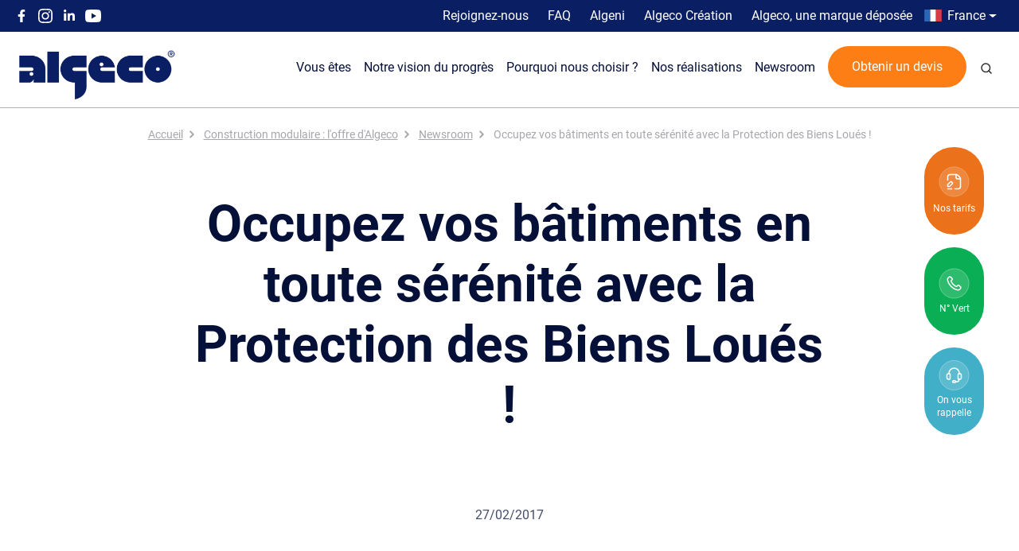

--- FILE ---
content_type: text/html; charset=UTF-8
request_url: https://www.algeco.fr/construction-modulaire/newsroom/occupez-vos-batiments-en-toute-serenite-avec-la-protection-des
body_size: 20612
content:

<!DOCTYPE html>
<html lang="fr" dir="ltr" class="h-100">
  <head>
    <meta charset="utf-8" />
<noscript><style>form.antibot * :not(.antibot-message) { display: none !important; }</style>
</noscript><meta name="description" content="Pour garantir une protection sur mesure des biens que vous avez loués, Algeco vous propose 3 niveaux de prestations. Protégez vos bâtiments !" />
<link rel="canonical" href="https://www.algeco.fr/construction-modulaire/newsroom/occupez-vos-batiments-en-toute-serenite-avec-la-protection-des" />
<link rel="apple-touch-icon" sizes="180x180" href="/themes/custom/frontend_b5/favicons/apple-touch-icon.png"/>
<link rel="icon" type="image/png" sizes="32x32" href="/themes/custom/frontend_b5/favicons/favicon-32x32.png"/>
<link rel="icon" type="image/png" sizes="16x16" href="/themes/custom/frontend_b5/favicons/favicon-16x16.png"/>
<link rel="manifest" href="/themes/custom/frontend_b5/favicons/site.webmanifest"/>
<link rel="mask-icon" href="/themes/custom/frontend_b5/favicons/safari-pinned-tab.svg" color="#0A1E64"/>
<meta name="msapplication-TileColor" content="#0a1e64"/>
<meta name="theme-color" content="#ffffff"/>
<meta name="favicon-generator" content="Drupal responsive_favicons + realfavicongenerator.net" />
<meta name="Generator" content="Drupal 10 (https://www.drupal.org)" />
<meta name="MobileOptimized" content="width" />
<meta name="HandheldFriendly" content="true" />
<meta name="viewport" content="width=device-width, initial-scale=1.0" />
<script type="application/ld+json">{
    "@context": "https://schema.org",
    "@graph": [
        {
            "breadcrumb": {
                "@type": "BreadcrumbList",
                "itemListElement": [
                    {
                        "@type": "ListItem",
                        "position": 1,
                        "name": "Accueil",
                        "item": "https://www.algeco.fr/"
                    },
                    {
                        "@type": "ListItem",
                        "position": 2,
                        "name": "Construction modulaire : l\u0027offre d\u0027Algeco",
                        "item": "https://www.algeco.fr/construction-modulaire"
                    },
                    {
                        "@type": "ListItem",
                        "position": 3,
                        "name": "Newsroom",
                        "item": "https://www.algeco.fr/construction-modulaire/newsroom"
                    },
                    {
                        "@type": "ListItem",
                        "position": 4,
                        "name": "Occupez vos bâtiments en toute sérénité avec la Protection des Biens Loués !",
                        "item": "https://www.algeco.fr/construction-modulaire/newsroom/occupez-vos-batiments-en-toute-serenite-avec-la-protection-des"
                    }
                ]
            }
        }
    ]
}</script>

    <title>Protection des biens loués - Algeco Le Mag</title>
    <link rel="stylesheet" media="all" href="/sites/default/files/css/css_0Hu0uPj3kHPmb2uWgFdisBsdBVoU3ELUTa2qeX51Re8.css?delta=0&amp;language=fr&amp;theme=frontend_b5&amp;include=[base64]" />
<link rel="stylesheet" media="all" href="/sites/default/files/css/css_wE9B4SMup6V8ZxTH0rlr8q2jBWsV7etWl34ULqjfRG4.css?delta=1&amp;language=fr&amp;theme=frontend_b5&amp;include=[base64]" />

    
    <!-- didomi-->
      <script type="text/javascript">window.gdprAppliesGlobally=true;(function(){function a(e){if(!window.frames[e]){if(document.body&&document.body.firstChild){var t=document.body;var n=document.createElement("iframe");n.style.display="none";n.name=e;n.title=e;t.insertBefore(n,t.firstChild)}
        else{setTimeout(function(){a(e)},5)}}}function e(n,r,o,c,s){function e(e,t,n,a){if(typeof n!=="function"){return}if(!window[r]){window[r]=[]}var i=false;if(s){i=s(e,t,n)}if(!i){window[r].push({command:e,parameter:t,callback:n,version:a})}}e.stub=true;function t(a){if(!window[n]||window[n].stub!==true){return}if(!a.data){return}
        var i=typeof a.data==="string";var e;try{e=i?JSON.parse(a.data):a.data}catch(t){return}if(e[o]){var r=e[o];window[n](r.command,r.parameter,function(e,t){var n={};n[c]={returnValue:e,success:t,callId:r.callId};a.source.postMessage(i?JSON.stringify(n):n,"*")},r.version)}}
        if(typeof window[n]!=="function"){window[n]=e;if(window.addEventListener){window.addEventListener("message",t,false)}else{window.attachEvent("onmessage",t)}}}e("__tcfapi","__tcfapiBuffer","__tcfapiCall","__tcfapiReturn");a("__tcfapiLocator");(function(e,tgt){
        var t=document.createElement("script");t.id="spcloader";t.type="text/javascript";t.async=true;t.src="https://sdk.privacy-center.org/"+e+"/loader.js?target_type=notice&target="+tgt;t.charset="utf-8";var n=document.getElementsByTagName("script")[0];n.parentNode.insertBefore(t,n)})("a299e098-93fd-4e68-b1af-6c65a54e2707","TtemPzHz")})();
      </script>

      <!-- Google Tag Manager -->
      <script>
        var idCommun = Math.round(Date.now() * (Math.random() * 1000));
        window.addEventListener("load", (event) => {
        document.querySelectorAll('input[name="crm_transactionid__c"]').forEach(function(node){
        node.value = idCommun
        })
      });
      window.addEventListener('message', event => {
        if(event.data.type === 'hsFormCallback' && event.data.eventName === 'onFormReady') {
        document.querySelectorAll('input[name="crm_transactionid__c"]').forEach(function(node){
        node.value = idCommun
        })
        }
      });
      </script>
      <!-- End Google Tag Manager -->
      <!-- Google Tag Manager -->
<script>(function (w, d, s, l, i) {
    w[l] = w[l] || [];
    w[l].push({
      'gtm.start':
        new Date().getTime(), event: 'gtm.js'
    });
    var f = d.getElementsByTagName(s)[0],
      j = d.createElement(s), dl = l != 'dataLayer' ? '&l=' + l : '';
    j.async = true;
    j.src =
      'https://module.algeco.fr/kw340onxxsbkrp3.js?aw=' + i.replace(/^GTM-/, '')+dl;f.parentNode.insertBefore(j,f);
  })(window,document,'script','dataLayer', 'GTM-MKBTVR');
</script>
<!-- End Google Tag Manager -->
  </head>
  <body class="path-node page-node-type-news   d-flex flex-column">
  <!-- Google Tag Manager (noscript) -->
<noscript>
  <iframe src="https://module.algeco.fr/ns.html?id=GTM-MKBTVR" height="0" width="0" style="display:none;visibility:hidden"></iframe>
</noscript>
<!-- End Google Tag Manager (noscript) -->
      <a href="#main-content" class="visually-hidden focusable skip-link">
      Aller au contenu principal
    </a>
    
      <div class="dialog-off-canvas-main-canvas d-flex flex-column h-100" data-off-canvas-main-canvas>
    

<div class="offcanvas offcanvas-start vw-100" tabindex="-1" id="offcanvas" data-bs-keyboard="false" data-bs-backdrop="false">
  <div class="offcanvas-body px-0">
    
  </div>
</div>

<header id="header" class="fixed-top bg-primary" >
  <div class="container-fluid">
      <div class="region region-header">
    <nav aria-labelledby="block-topleftmenu-menu" id="block-topleftmenu" class="navbar-expand links-white social-menu block block-menu navigation menu--top-left-menu">
            
  <span class="visually-hidden" id="block-topleftmenu-menu">Top left menu</span>
  

        
              <ul data-block="header" class="nav navbar-nav">
                    <li class="nav-item">
        <a href="https://www.facebook.com/AlgecoSAS/" target="_blank" class="icon-facebook-top nav-link" title="Facebook">Facebook</a>
              </li>
                <li class="nav-item">
        <a href="https://www.instagram.com/algecofrance" target="_blank" class="icon-instagram-top nav-link" title="Twiiter">Instagram</a>
              </li>
                <li class="nav-item">
        <a href="http://www.linkedin.com/company/3077433?trk=vsrp_companies_res_name&amp;trkInfo=VSRPsearchId%3A1402474441424367904173%2CVSRPtargetId%3A3077433%2CVSRPcmpt%3Aprimary" target="_blank" class="icon-linkedin-top nav-link" title="Linkedin">Linkedin</a>
              </li>
                <li class="nav-item">
        <a href="https://www.youtube.com/user/algecotv" target="_blank" class="icon-youtube-top nav-link" title="Youtube">Youtube</a>
              </li>
        </ul>
  


  </nav>
<nav aria-labelledby="block-topmenu-menu" id="block-topmenu" class="navbar-expand-sm links-white text-right d-flex justify-content-end d-none d-xl-flex d-lg-flex block block-menu navigation menu--top-menu">
            
  <span class="visually-hidden" id="block-topmenu-menu">Top menu</span>
  

        
              <ul data-block="header" class="nav navbar-nav">
                    <li class="nav-item">
        <a href="/rejoignez-nous" class="nav-link" data-drupal-link-system-path="node/62">Rejoignez-nous</a>
              </li>
                <li class="nav-item">
        <a href="/faq" class="nav-link" data-drupal-link-system-path="node/63">FAQ</a>
              </li>
                <li class="nav-item">
        <a href="/algeni" class="nav-link" data-drupal-link-system-path="node/840">Algeni</a>
              </li>
                <li class="nav-item">
        <a href="https://creation.algeco.fr/" target="_blank" class="nav-link">Algeco Création</a>
              </li>
                <li class="nav-item">
        <a href="/algeco-une-marque-protegee" class="nav-link" data-drupal-link-system-path="node/576">Algeco, une marque déposée</a>
              </li>
                <li class="nav-item">
        <a href="tel:+33800850800" class="numero-vert d-md-none nav-link">N°vert : 0800 850 800</a>
              </li>
        </ul>
  


  </nav>
<nav aria-labelledby="block-countrymenu-menu" id="block-countrymenu" class="block block-menu navigation menu--menu-country-menu">
            
  <span class="visually-hidden" id="block-countrymenu-menu">Country menu</span>
  

        
            <ul data-block="header" class="navbar-nav justify-content-end flex-wrap nav-level-0">
                        <li class="nav-item dropdown">
          <span class="flag flag-fr nav-link dropdown-toggle" role="button" data-bs-toggle="dropdown" aria-expanded="false" title="Expand menu France">France</span>
                  <ul data-block="header" class="dropdown-menu nav-level-1">
                        <li class="nav-item">
          <a href="https://www.modulairegroup.com/" target="_blank" class="dropdown-item">Modulaire Group</a>
      </li>

                        <li class="nav-item">
          <a href="http://www.ausco.com.au" target="_blank" class="dropdown-item">Australia</a>
      </li>

                        <li class="nav-item">
          <a href="https://www.algeco.at" target="_blank" class="dropdown-item">Austria</a>
      </li>

                        <li class="nav-item">
          <a href="https://www.algeco.be" target="_blank" class="dropdown-item">Belgium</a>
      </li>

                        <li class="nav-item">
          <a href="http://www.algecochengdong.com.cn/" class="dropdown-item">China</a>
      </li>

                        <li class="nav-item">
          <a href="http://www.algeco.cz" target="_blank" class="dropdown-item">Czech Republic</a>
      </li>

                        <li class="nav-item">
          <a href="https://www.algeco.fi" class="dropdown-item">Finland</a>
      </li>

                        <li class="nav-item">
          <a href="https://www.algeco.de" target="_blank" class="dropdown-item">Germany</a>
      </li>

                        <li class="nav-item">
          <a href="http://algeco.hu" target="_blank" class="dropdown-item">Hungary</a>
      </li>

                        <li class="nav-item">
          <a href="https://www.algeco.it" target="_blank" class="dropdown-item">Italy</a>
      </li>

                        <li class="nav-item">
          <a href="/nos-agences/agence-strasbourg" class="dropdown-item" data-drupal-link-system-path="node/77">Luxembourg</a>
      </li>

                        <li class="nav-item">
          <a href="https://www.algeco.nl" target="_blank" class="dropdown-item">Netherlands</a>
      </li>

                        <li class="nav-item">
          <a href="http://www.portacom.co.nz" target="_blank" class="dropdown-item">New Zealand</a>
      </li>

                        <li class="nav-item">
          <a href="https://www.algeco.no/" target="_blank" class="dropdown-item">Norway</a>
      </li>

                        <li class="nav-item">
          <a href="https://algeco.pl/" target="_blank" class="dropdown-item">Poland</a>
      </li>

                        <li class="nav-item">
          <a href="https://www.algeco.pt" target="_blank" class="dropdown-item">Portugal</a>
      </li>

                        <li class="nav-item">
          <a href="http://www.algeco.ro" target="_blank" class="dropdown-item">Romania</a>
      </li>

                        <li class="nav-item">
          <a href="http://www.algeco.si" target="_blank" class="dropdown-item">Slovenia</a>
      </li>

                        <li class="nav-item">
          <a href="https://www.algeco.es" target="_blank" class="dropdown-item">Spain</a>
      </li>

                        <li class="nav-item">
          <a href="https://www.algeco.se" target="_blank" class="dropdown-item">Sweden</a>
      </li>

                        <li class="nav-item">
          <a href="https://www.algeco.co.uk/" target="_blank" class="dropdown-item">United Kingdom</a>
      </li>

          </ul>
  
      </li>

          </ul>
  



  </nav>

  </div>

  </div>

      <div class="bg-white">
      <div class="c-header container-fluid px-3 px-md-4">
                <a href="/" rel="home" class="d-flex align-items-center me-auto text-dark text-decoration-none navbar-brand">
      <img src="/sites/default/files/logo-algeco.png" alt="Accueil" />
    </a>
      



          <div class="views-exposed-form bef-exposed-form collapse w-100 collapsible-header-search position-absolute bg-white block block-views block-views-exposed-filter-blockcontent-search-header-search-block" data-drupal-selector="views-exposed-form-content-search-header-search-block" id="block-exposed-form-header-search-block">
  
    
      <form data-block="nav_main" action="/recherche" method="get" id="views-exposed-form-content-search-header-search-block" accept-charset="UTF-8">
  <div class="container">
  <div class="d-md-flex justify-content-between align-items-center wrapper-search">
    <div class="js-form-item form-item js-form-type-textfield form-type-textfield js-form-item-search form-item-search">
      
        
<input placeholder="Recherche" class="form-control-lg rounded-pill form-text form-control" data-drupal-selector="edit-search" type="text" id="edit-search" name="search" value="" size="30" maxlength="128" />


        </div>
<div data-drupal-selector="edit-actions" class="form-actions js-form-wrapper form-wrapper" id="edit-actions">
  <input data-drupal-selector="edit-submit-content-search" type="submit" id="edit-submit-content-search" value="Rechercher" class="button js-form-submit form-submit bg-light btn-search" />

</div>

    <a href="#block-exposed-form-header-search-block" class="search-close btn" data-bs-toggle="collapse"><span class="link-text sr-only">Fermer</span></a>
  </div>
</div>

</form>

  </div>

    <a href="/recherche" class="search-trigger search-icon d-xl-none me-2"><span class="link-text sr-only">Recherche</span></a>
<a href="#" class="c-header__burger my-4 me-3">
  <span></span>
  <span></span>
  <span></span>
</a>
<div class="c-header__nav">
     
    
    <div class="c-header__nav__top-item">
      <a href="/devis-construction-modulaire/" class="c-header__nav__top-item__link nav-link px-2 link-dark  bg-orange d-xl-none text-white chevron-white  "  >Obtenir un devis</a>
          </div>
         
    
    <div class="c-header__nav__top-item">
      <a href="#top" class="c-header__nav__top-item__link nav-link px-2 link-dark c-header__nav__top-item__link__with_submenu   "  >Vous êtes</a>
              <div class="c-header__nav__panel js-nav-panel position-absolute start-0 w-100 border-bottom">
         <div class="py-xl-4">
          <a href="#" class="c-header__nav__panel--return">Vous êtes</a>
          <div class="container-xl g-0">
            <div class="row justify-content-between">
              <div class="col-xl-4 shape d-none d-xl-block">
              <img src="/sites/default/files/header-decoration/filaires-1.png" class="img-fluid" alt="Algeco - Habillage">
              </div>
              <div class="c-header__nav__first col-xl-7 pb-xl-5">
                <ul class="c-header__nav__items js-first-nav">
                                                          <li class="c-header__nav__item">
                      <a href="/professionnels-du-btp" class="c-header__nav__item__link c-header__nav__item__link__with_submenu  "  >Professionnels du BTP</a>
                                              <ul class="c-header__nav__subitems js-second-nav ">
                                                                                  <li class="c-header__nav__subitem">
                              <a href="/professionnels-du-btp/super-base-vie" class="c-header__nav__subitem__link  " >Super base vie</a>
                            </li>
                                                                                  <li class="c-header__nav__subitem">
                              <a href="/professionnels-du-btp/base-vie" class="c-header__nav__subitem__link  " >Base vie</a>
                            </li>
                                                                                  <li class="c-header__nav__subitem">
                              <a href="/professionnels-du-btp/stockage-et-logistique" class="c-header__nav__subitem__link  " >Container de chantier pour stockage et logistique BTP</a>
                            </li>
                                                                                  <li class="c-header__nav__subitem">
                              <a href="/professionnels-du-btp/conciergerie-chantier-realisations-modulaires-sur-mesure" class="c-header__nav__subitem__link  " >Conciergerie de chantier</a>
                            </li>
                                                                                  <li class="c-header__nav__subitem">
                              <a href="/professionnels-du-btp/logistique-de-chantier" class="c-header__nav__subitem__link  " >Logistique de chantier</a>
                            </li>
                                                  </ul>
                                          </li>
                                                          <li class="c-header__nav__item">
                      <a href="/entreprises" class="c-header__nav__item__link c-header__nav__item__link__with_submenu  "  >Entreprises</a>
                                              <ul class="c-header__nav__subitems js-second-nav ">
                                                                                  <li class="c-header__nav__subitem">
                              <a href="/entreprises/bureaux-entreprises" class="c-header__nav__subitem__link  " >Bureaux modulaires pour entreprises</a>
                            </li>
                                                                                  <li class="c-header__nav__subitem">
                              <a href="/entreprises/batiments-industriels" class="c-header__nav__subitem__link  " >Bâtiments industriels</a>
                            </li>
                                                                                  <li class="c-header__nav__subitem">
                              <a href="/entreprises/locaux-tpe-pme-artisans" class="c-header__nav__subitem__link  " >Locaux modulaires pour TPE, PME et artisans</a>
                            </li>
                                                  </ul>
                                          </li>
                                                          <li class="c-header__nav__item">
                      <a href="/acteurs-publics" class="c-header__nav__item__link c-header__nav__item__link__with_submenu  "  >Acteurs publics</a>
                                              <ul class="c-header__nav__subitems js-second-nav ">
                                                                                  <li class="c-header__nav__subitem">
                              <a href="/acteurs-publics/etablissements-scolaires" class="c-header__nav__subitem__link  " >Établissements scolaires</a>
                            </li>
                                                                                  <li class="c-header__nav__subitem">
                              <a href="/acteurs-publics/autres-lieux-publics" class="c-header__nav__subitem__link  " >Autres lieux publics</a>
                            </li>
                                                                                  <li class="c-header__nav__subitem">
                              <a href="/acteurs-publics/locaux-administratifs" class="c-header__nav__subitem__link  " >Locaux administratifs</a>
                            </li>
                                                                                  <li class="c-header__nav__subitem">
                              <a href="/acteurs-publics/equipements-sportifs" class="c-header__nav__subitem__link  " >Équipements sportifs</a>
                            </li>
                                                                                  <li class="c-header__nav__subitem">
                              <a href="/acteurs-publics/hebergements-modulaires" class="c-header__nav__subitem__link  " >Hébergements</a>
                            </li>
                                                  </ul>
                                          </li>
                                                          <li class="c-header__nav__item">
                      <a href="/professionnels-de-sante" class="c-header__nav__item__link c-header__nav__item__link__with_submenu  "  >Professionnels de santé</a>
                                              <ul class="c-header__nav__subitems js-second-nav ">
                                                                                  <li class="c-header__nav__subitem">
                              <a href="/professionnels-de-sante/cabinets-medicaux" class="c-header__nav__subitem__link  " >Cabinets médicaux</a>
                            </li>
                                                                                  <li class="c-header__nav__subitem">
                              <a href="/professionnels-de-sante/centres-de-vaccination" class="c-header__nav__subitem__link  " >Centres de vaccinations</a>
                            </li>
                                                                                  <li class="c-header__nav__subitem">
                              <a href="/professionnels-de-sante/etablissements-de-sante" class="c-header__nav__subitem__link  " >Établissements de santé</a>
                            </li>
                                                  </ul>
                                          </li>
                                                          <li class="c-header__nav__item">
                      <a href="/organisateurs-devenements" class="c-header__nav__item__link c-header__nav__item__link__with_submenu  "  >Organisateurs d&#039;événements</a>
                                              <ul class="c-header__nav__subitems js-second-nav ">
                                                                                  <li class="c-header__nav__subitem">
                              <a href="/organisateurs-devenements/foires-et-expositions" class="c-header__nav__subitem__link  " >Foires et expositions</a>
                            </li>
                                                                                  <li class="c-header__nav__subitem">
                              <a href="/organisateurs-devenements/installations-ephemeres" class="c-header__nav__subitem__link  " >Installations éphémères</a>
                            </li>
                                                                                  <li class="c-header__nav__subitem">
                              <a href="/organisateurs-devenements/stockage-et-logistique" class="c-header__nav__subitem__link  " >Stockage et logistique</a>
                            </li>
                                                  </ul>
                                          </li>
                                                          <li class="c-header__nav__item">
                      <a href="/commercants" class="c-header__nav__item__link c-header__nav__item__link__with_submenu  "  >Commerçants</a>
                                              <ul class="c-header__nav__subitems js-second-nav ">
                                                                                  <li class="c-header__nav__subitem">
                              <a href="/commercants/annexes-et-extensions" class="c-header__nav__subitem__link  " >Extension de bâtiment et annexes</a>
                            </li>
                                                                                  <li class="c-header__nav__subitem">
                              <a href="/commercants/locaux-temporaires" class="c-header__nav__subitem__link  " >Locaux temporaires</a>
                            </li>
                                                                                  <li class="c-header__nav__subitem">
                              <a href="/commercants/algecostorage" class="c-header__nav__subitem__link  " >Réserve et stockage</a>
                            </li>
                                                  </ul>
                                          </li>
                                  </ul>
              </div>
            </div>
          </div>
         </div>
        </div>
            </div>
         
    
    <div class="c-header__nav__top-item">
      <a href="/notre-vision-du-progres" class="c-header__nav__top-item__link nav-link px-2 link-dark c-header__nav__top-item__link__with_submenu   "  >Notre vision du progrès</a>
              <div class="c-header__nav__panel js-nav-panel position-absolute start-0 w-100 border-bottom">
         <div class="py-xl-4">
          <a href="#" class="c-header__nav__panel--return">Notre vision du progrès</a>
          <div class="container-xl g-0">
            <div class="row justify-content-between">
              <div class="col-xl-4 shape d-none d-xl-block">
              <img src="/sites/default/files/header-decoration/filaires-1.png" class="img-fluid" alt="Algeco - Habillage">
              </div>
              <div class="c-header__nav__first col-xl-7 pb-xl-5">
                <ul class="c-header__nav__items js-first-nav">
                                                          <li class="c-header__nav__item">
                      <a href="/notre-vision-du-progres/tous-les-lieux-du-progres" class="c-header__nav__item__link   "  >Tous les lieux du progrès</a>
                                          </li>
                                                          <li class="c-header__nav__item">
                      <a href="/notre-vision-du-progres/demarche-rse" class="c-header__nav__item__link   "  >Démarche RSE</a>
                                          </li>
                                                          <li class="c-header__nav__item">
                      <a href="/notre-vision-du-progres/nos-indicateurs" class="c-header__nav__item__link   "  >Nos indicateurs</a>
                                          </li>
                                                          <li class="c-header__nav__item">
                      <a href="/notre-vision-du-progres/politique-bas-carbone" class="c-header__nav__item__link   "  >Politique bas carbone</a>
                                          </li>
                                  </ul>
              </div>
            </div>
          </div>
         </div>
        </div>
            </div>
         
    
    <div class="c-header__nav__top-item">
      <a href="#top" class="c-header__nav__top-item__link nav-link px-2 link-dark c-header__nav__top-item__link__with_submenu   "  >Pourquoi nous choisir ?</a>
              <div class="c-header__nav__panel js-nav-panel position-absolute start-0 w-100 border-bottom">
         <div class="py-xl-4">
          <a href="#" class="c-header__nav__panel--return">Pourquoi nous choisir ?</a>
          <div class="container-xl g-0">
            <div class="row justify-content-between">
              <div class="col-xl-4 shape d-none d-xl-block">
              <img src="/sites/default/files/header-decoration/filaires-1.png" class="img-fluid" alt="Algeco - Habillage">
              </div>
              <div class="c-header__nav__first col-xl-7 pb-xl-5">
                <ul class="c-header__nav__items js-first-nav">
                                                          <li class="c-header__nav__item">
                      <a href="/plus-de-70-ans-de-leadership" class="c-header__nav__item__link   "  >70 ans de leadership</a>
                                          </li>
                                                          <li class="c-header__nav__item">
                      <a href="/construction-modulaire" class="c-header__nav__item__link   "  >Construction modulaire : notre offre</a>
                                          </li>
                                                          <li class="c-header__nav__item">
                      <a href="/nos-services-360" class="c-header__nav__item__link c-header__nav__item__link__with_submenu  "  >Nos services 360</a>
                                              <ul class="c-header__nav__subitems js-second-nav ">
                                                                                  <li class="c-header__nav__subitem">
                              <a href="/nos-services-360/algeco-amenagement" class="c-header__nav__subitem__link  " >Algeco aménagement</a>
                            </li>
                                                                                  <li class="c-header__nav__subitem">
                              <a href="/nos-services-360/algeco-securite" class="c-header__nav__subitem__link  " >Algeco sécurité</a>
                            </li>
                                                                                  <li class="c-header__nav__subitem">
                              <a href="/nos-services-360/algeco-accessibilite" class="c-header__nav__subitem__link  " >Algeco accessibilité</a>
                            </li>
                                                                                  <li class="c-header__nav__subitem">
                              <a href="/nos-services-360/algeco-design" class="c-header__nav__subitem__link  " >Algeco design</a>
                            </li>
                                                                                  <li class="c-header__nav__subitem">
                              <a href="/nos-services-360/algeco-autonomie" class="c-header__nav__subitem__link  " >Algeco autonomie</a>
                            </li>
                                                                                  <li class="c-header__nav__subitem">
                              <a href="/nos-services-360/economie-d-energie-algeco-eco-future-gtb" class="c-header__nav__subitem__link  " >Algeco économies d&#039;énérgie</a>
                            </li>
                                                  </ul>
                                          </li>
                                                          <li class="c-header__nav__item">
                      <a href="/nos-agences" class="c-header__nav__item__link   "  >Nos agences</a>
                                          </li>
                                                          <li class="c-header__nav__item">
                      <a href="/usine-modules-algeco-saint-amour" class="c-header__nav__item__link   "  >L&#039;usine de Saint-Amour</a>
                                          </li>
                                                          <li class="c-header__nav__item">
                      <a href="/construction-modulaire/maintenance-modulaire-sav-algeni" class="c-header__nav__item__link   "  >Service clients</a>
                                          </li>
                                                          <li class="c-header__nav__item">
                      <a href="/construction-modulaire/modulaire-reconditionne" class="c-header__nav__item__link c-header__nav__item__link__with_submenu  "  >Occasion</a>
                                              <ul class="c-header__nav__subitems js-second-nav ">
                                                                                  <li class="c-header__nav__subitem">
                              <a href="/construction-modulaire/modulaire-reconditionne" class="c-header__nav__subitem__link  " >Modules reconditionnés</a>
                            </li>
                                                  </ul>
                                          </li>
                                  </ul>
              </div>
            </div>
          </div>
         </div>
        </div>
            </div>
         
    
    <div class="c-header__nav__top-item">
      <a href="/realisations" class="c-header__nav__top-item__link nav-link px-2 link-dark    "  >Nos réalisations</a>
          </div>
         
    
    <div class="c-header__nav__top-item">
      <a href="/construction-modulaire/newsroom" class="c-header__nav__top-item__link nav-link px-2 link-dark    "  >Newsroom</a>
          </div>
          <div class="quote-link px-2 mt-n2">
        <a href="/devis-construction-modulaire/" class="quote-link btn-orange d-none d-xl-block">Obtenir un devis</a>
      </div>
            <div class="c-header__nav__top-item d-none d-xl-block">
        <a href="#block-exposed-form-header-search-block" class="c-header__nav__top-item__link nav-link px-2 link-dark     search-trigger search-icon d-none d-xl-block" data-bs-toggle="collapse"><span class="link-text sr-only">Recherche</span></a>
      </div>
      
  
  
    <div class="c-header__nav__top-item d-xl-none">
      
                  <a href="/rejoignez-nous" class="c-header__nav__top-item__link nav-link px-md-2 link-dark">Rejoignez-nous</a>
    </div>
  
    <div class="c-header__nav__top-item d-xl-none">
      
                  <a href="/faq" class="c-header__nav__top-item__link nav-link px-md-2 link-dark">FAQ</a>
    </div>
  
    <div class="c-header__nav__top-item d-xl-none">
      
                  <a href="/algeni" class="c-header__nav__top-item__link nav-link px-md-2 link-dark">Algeni</a>
    </div>
  
    <div class="c-header__nav__top-item d-xl-none">
      
                  <a href="https://creation.algeco.fr/" class="c-header__nav__top-item__link nav-link px-md-2 link-dark">Algeco Création</a>
    </div>
  
    <div class="c-header__nav__top-item d-xl-none">
      
                  <a href="/algeco-une-marque-protegee" class="c-header__nav__top-item__link nav-link px-md-2 link-dark">Algeco, une marque déposée</a>
    </div>
  
    <div class="c-header__nav__top-item d-xl-none">
      
                                <a href="tel:+33800850800" class="c-header__nav__top-item__link nav-link px-md-2 link-dark numero-vert">N°vert : 0800 850 800</a>
    </div>
  
  <div class="c-header__nav__bottom mt-2">
    
  
<div  class="header-links header-links-mobile pt-5 text-center d-block d-ls-none" >
  <div class="wrapper-links d-flex justify-content-around">
    <a href="/devis-construction-modulaire/" target="_blank" class="bg-orange py-1 py-sm-4 px-2 header-cta mb-sm-3 text-white text-center pricing-icon"><span>Nos tarifs</span></a>
    <a href="tel:+33800850800" class="header-cta-green-number bg-green-dark py-1 py-sm-3 px-2 header-cta mb-sm-3 text-white text-center phone-icon">
      <p class="green-number-icon">N° Vert</p>
      <p class="green-number-label">N&deg; vert : <span class="fw-bold">0800 850 800</span></p>
    </a>
    <a href="#callback" class="call-me-back-popup-trigger bg-turquoise py-1 py-sm-3 px-2 header-cta mb-sm-3 text-white text-center callback-icon"><span>On vous rappelle</span></a>
  </div>
</div>
  </div>

</div>

 

        
      </div>
    </div>
  
</header>

  <main role="main">
  <a id="main-content" tabindex="-1"></a>
  
  
  
      
  
<div  class="header-links header-links-desktop d-flex justify-content-end container-fluid" >
  <div class="wrapper-links d-flex flex-md-column">
    <a href="/devis-construction-modulaire/" target="_blank" class="bg-orange py-1 py-sm-4 px-2 header-cta mb-sm-3 text-white text-center pricing-icon"><span>Nos tarifs</span></a>
    <a href="tel:+33800850800" class="header-cta-green-number bg-green-dark py-1 py-sm-3 px-2 header-cta mb-sm-3 text-white text-center phone-icon">
      <p class="green-number-icon">N° Vert</p>
      <p class="green-number-label">N&deg; vert : <span class="fw-bold">0800 850 800</span></p>
    </a>
    <a href="#callback" class="call-me-back-popup-trigger bg-turquoise py-1 py-sm-3 px-2 header-cta mb-sm-3 text-white text-center callback-icon"><span>On vous rappelle</span></a>
  </div>
</div>
  <div class="container-fluid m-0 p-0">
            <div class="region region-breadcrumb">
    <div id="block-entityviewcontenu" class="col-12 block block-ctools block-entity-viewnode">
  
    
      


<div  data-block="breadcrumb" data-history-node-id="344" class="clearfix mb-4 row gx-0">
  <div class="col-12">
    <div class="img-oversize"></div>
  </div>
</div>


  </div>
<div id="block-breadcrumbs" class="centered-breadcrumb d-flex justify-content-center px-3 px-md-6 block block-system block-system-breadcrumb-block">
  
    
        <nav aria-label="breadcrumb">
	<span id="system-breadcrumb" class="visually-hidden">Fil d'Ariane</span>
	<ol class="breadcrumb">
		  <li class="breadcrumb-item">
				  <a href="/">Accueil</a>
			  </li>
		  <li class="breadcrumb-item">
				  <a href="/construction-modulaire">Construction modulaire : l&#039;offre d&#039;Algeco</a>
			  </li>
		  <li class="breadcrumb-item">
				  <a href="/construction-modulaire/newsroom">Newsroom</a>
			  </li>
		  <li class="breadcrumb-item">
				  Occupez vos bâtiments en toute sérénité avec la Protection des Biens Loués !
			  </li>
		</ol>
  </nav>

  </div>
<div id="block-entityviewcontent-news-intro" class="col-12 block block-ctools block-entity-viewnode">
  
    
      


<div  data-block="breadcrumb" data-history-node-id="344" class="clearfix row mb-5 gx-0">
  <div class="clearfix col-md-8 offset-md-2 text-center">
    <div class="text-center mb-4 px-3 pb-3">
      
      <h1 id="news-title" class="mt-5 mb-5"><span class="field field--name-title field--type-string field--label-hidden">Occupez vos bâtiments en toute sérénité avec la Protection des Biens Loués !</span>
</h1>
      
      
    </div>
    <div id="news-creation-date" class="text-muted">27/02/2017</div>
  </div>
</div>


  </div>

  </div>

              <div class="row g-0">
                <div class="order-1 order-lg-2 pb-4 col-12">
            <div class="region region-content">
    <div class="facet-inactive container hidden block-facet--links block block-facets block-facet-blockcontent-type" id="block-typedecontenu">
  
    
      <div data-drupal-facet-id="content_type" class="facet-empty facet-hidden"><div class="facets-widget-links">
      
</div>
</div>

  </div>
<div id="block-frontend-b5-messages" class="container block block-system block-system-messages-block">
  <div data-drupal-messages-fallback class="hidden"></div>
</div>
<div id="block-frontend-b5-content" class="block block-system block-system-main-block">
  
    
      
<article data-history-node-id="344" class="node node--type-news node--view-mode-full clearfix container mb-5">
  <div class="row">
    
    

          <div class="offset-1 col-xl-1 vertical-share-widget text-center d-none d-xl-block">
        <div class="bg-light pt-4 d-flex flex-column"><span>Partager </span>
            <div class="field field--name-field-social-media field--type-social-media field--label-hidden field__item"><div class="block block-social-media block-social-sharing-block">
  
    
      

<div class="social-media-sharing">
  <ul class="">
                    <li>
        <a    target="_blank"  rel="noopener noreferrer"  class="facebook-share-custom share"   href="https://www.facebook.com/share.php?u=https://www.algeco.fr/construction-modulaire/newsroom/occupez-vos-batiments-en-toute-serenite-avec-la-protection-des&amp;title=Occupez vos bâtiments en toute sérénité avec la Protection des Biens Loués !"
          title="Facebook">
                      <img alt="Facebook" src="https://www.algeco.fr//themes/custom/frontend_b5/img/facebook_share.svg">
                  </a>

      </li>
                <li>
        <a    target="_blank"  rel="noopener noreferrer"  class="linkedin-custom share"   href="https://www.linkedin.com/shareArticle?mini=true&amp;url=https://www.algeco.fr/construction-modulaire/newsroom/occupez-vos-batiments-en-toute-serenite-avec-la-protection-des&amp;title=Occupez vos bâtiments en toute sérénité avec la Protection des Biens Loués !&amp;source=https://www.algeco.fr/construction-modulaire/newsroom/occupez-vos-batiments-en-toute-serenite-avec-la-protection-des"
          title="LinkedIn">
                      <img alt="LinkedIn" src="https://www.algeco.fr//themes/custom/frontend_b5/img/linkedin_share.svg">
                  </a>

      </li>
                <li>
        <a    target="_blank"  rel="noopener noreferrer"  class="twitter-custom share"   href="https://twitter.com/intent/tweet?url=https://www.algeco.fr/construction-modulaire/newsroom/occupez-vos-batiments-en-toute-serenite-avec-la-protection-des&amp;url=https://www.algeco.fr/construction-modulaire/newsroom/occupez-vos-batiments-en-toute-serenite-avec-la-protection-des&amp;hashtags=Hashtag"
          title="Twitter">
                      <img alt="Twitter" src="https://www.algeco.fr//themes/custom/frontend_b5/img/twitter_share.svg">
                  </a>

      </li>
                <li>
        <a    target="_blank"  rel="noopener noreferrer"  class="facebook-msg-custom share"   onclick="FB.ui({method: &#039;send&#039;,link: &#039;https://www.algeco.fr/construction-modulaire/newsroom/occupez-vos-batiments-en-toute-serenite-avec-la-protection-des&#039;})"
          title="Facebook messenger">
                      <img alt="Facebook messenger" src="https://www.algeco.fr//themes/custom/frontend_b5/img/messenger_share.svg">
                  </a>

      </li>
                <li>
        <a      class="whatsapp-custom share"   href="https://wa.me/?text=https://www.algeco.fr/construction-modulaire/newsroom/occupez-vos-batiments-en-toute-serenite-avec-la-protection-des"
          title="">
                      <img alt="" src="https://www.algeco.fr//themes/custom/frontend_b5/img/whatsapp_share.svg">
                  </a>

      </li>
                <li>
        <a      class="email-custom share"   href="mailto:?subject=Occupez vos bâtiments en toute sérénité avec la Protection des Biens Loués !&amp;body=Consulter le site https://www.algeco.fr/construction-modulaire/newsroom/occupez-vos-batiments-en-toute-serenite-avec-la-protection-des"
          title="Courriel">
                      <img alt="Courriel" src="https://www.algeco.fr//themes/custom/frontend_b5/img/email_share.svg">
                  </a>

      </li>
      </ul>
</div>


  </div>
</div>
      </div>
      </div>
        <div class="node__content clearfix col-xl-8">
      
      <div class="field field--name-field-rich-content field--type-entity-reference-revisions field--label-hidden field__items">
              <div class="field__item">


  
  
  
  
  



  



  <div class="paragraph paragraph--type--2-column paragraph--view-mode--default my-4 position-relative">
           <div class="text-overlay flex-wrap">
        <div class="container ">
          <div class="row gx-sm-4 gy-4 justify-content-between align-items-center ">
            <div class="col-12 col-md-2">
              <div class="">
                
      <div class="field field--name-field-pa-column-1 field--type-entity-reference-revisions field--label-hidden field__items">
                      






  <div  class="paragraph paragraph--type--image paragraph--view-mode--default position-relative">
         
            <div class="mb-4 mb-md-0 field field--name-field-pa-image field--type-entity-reference field--label-hidden field__item">    <picture>
                  <source srcset="/sites/default/files/styles/paragraph_image_lg/public/2024-01/actu_assurance.jpeg.webp?itok=46wkYWMX 1x" media="(min-width: 992px)" type="image/webp" width="200" height="200"/>
              <source srcset="/sites/default/files/styles/paragraph_image_md/public/2024-01/actu_assurance.jpeg.webp?itok=ece-obok 1x" media="(min-width: 768px)" type="image/webp" width="200" height="200"/>
              <source srcset="/sites/default/files/styles/paragraph_image_sm/public/2024-01/actu_assurance.jpeg.webp?itok=2-cMIxYu 1x" media="(min-width: 576px)" type="image/webp" width="200" height="200"/>
              <source srcset="/sites/default/files/styles/paragraph_image_xxs/public/2024-01/actu_assurance.jpeg.webp?itok=PwOGlI_T 1x" media="(max-width: 575.98px)" type="image/webp" width="200" height="200"/>
                  <img loading="lazy" width="200" height="200" src="/sites/default/files/styles/paragraph_image_xxs/public/2024-01/actu_assurance.jpeg.jpg?itok=PwOGlI_T" alt="Protection des biens loués Algeco" class="img-fluid" />

  </picture>

</div>
      
      </div>

          </div>
  
              </div>
            </div>
            <div class="col-12 col-md-10">
              <div class="">
                
      <div class="field field--name-field-pa-column-2 field--type-entity-reference-revisions field--label-hidden field__items">
                        <div class="paragraph paragraph--type--text paragraph--view-mode--default">
          
            <div class="clearfix text-formatted field field--name-field-pa-body field--type-text-long field--label-hidden field__item"><h2>Pour protéger vos bâtiments sur toute la durée de location, Algeco vous propose la protection des biens loués.</h2>

<p>Afin de garantir une protection sur mesure de vos biens loués, vous pouvez choisir entre trois niveaux de prestation. Vous pourrez ainsi démarrer vos activités en toute tranquillité. Nous remboursons même vos loyers en cas d‘impossibilité d’utiliser vos locaux à la suite d’un dommage.</p>

<p>Grande nouveauté Algeco&nbsp;: si vous optez pour la 3ème option de protection, finis les coûts de dégradations à la restitution. &nbsp;</p>

<p>&nbsp;</p>

<p class="rtecenter">Plus d’informations à découvrir ici : <a data-entity-substitution="canonical" data-entity-type="node" data-entity-uuid="44af89c7-8e36-42aa-98e0-e9b3d0840ef9" href="/nos-services-360" media_library="Media Library" title="Nos services  360 ">Protection des biens loués</a></p>
</div>
      
      </div>

          </div>
  
              </div>
            </div>
          </div>
        </div>
      </div>
      </div>
</div>
          </div>
  
              <div class="p-2 mx-2 my-4 horizontal-share-widget bg-light rounded-bg d-inline-flex align-items-end">
          <span class="pe-3 ps-2"> Partager </span>
            <div class="field field--name-field-social-media field--type-social-media field--label-hidden field__item"><div class="block block-social-media block-social-sharing-block">
  
    
      

<div class="social-media-sharing">
  <ul class="">
                    <li>
        <a    target="_blank"  rel="noopener noreferrer"  class="facebook-share-custom share"   href="https://www.facebook.com/share.php?u=https://www.algeco.fr/construction-modulaire/newsroom/occupez-vos-batiments-en-toute-serenite-avec-la-protection-des&amp;title=Occupez vos bâtiments en toute sérénité avec la Protection des Biens Loués !"
          title="Facebook">
                      <img alt="Facebook" src="https://www.algeco.fr//themes/custom/frontend_b5/img/facebook_share.svg">
                  </a>

      </li>
                <li>
        <a    target="_blank"  rel="noopener noreferrer"  class="linkedin-custom share"   href="https://www.linkedin.com/shareArticle?mini=true&amp;url=https://www.algeco.fr/construction-modulaire/newsroom/occupez-vos-batiments-en-toute-serenite-avec-la-protection-des&amp;title=Occupez vos bâtiments en toute sérénité avec la Protection des Biens Loués !&amp;source=https://www.algeco.fr/construction-modulaire/newsroom/occupez-vos-batiments-en-toute-serenite-avec-la-protection-des"
          title="LinkedIn">
                      <img alt="LinkedIn" src="https://www.algeco.fr//themes/custom/frontend_b5/img/linkedin_share.svg">
                  </a>

      </li>
                <li>
        <a    target="_blank"  rel="noopener noreferrer"  class="twitter-custom share"   href="https://twitter.com/intent/tweet?url=https://www.algeco.fr/construction-modulaire/newsroom/occupez-vos-batiments-en-toute-serenite-avec-la-protection-des&amp;url=https://www.algeco.fr/construction-modulaire/newsroom/occupez-vos-batiments-en-toute-serenite-avec-la-protection-des&amp;hashtags=Hashtag"
          title="Twitter">
                      <img alt="Twitter" src="https://www.algeco.fr//themes/custom/frontend_b5/img/twitter_share.svg">
                  </a>

      </li>
                <li>
        <a    target="_blank"  rel="noopener noreferrer"  class="facebook-msg-custom share"   onclick="FB.ui({method: &#039;send&#039;,link: &#039;https://www.algeco.fr/construction-modulaire/newsroom/occupez-vos-batiments-en-toute-serenite-avec-la-protection-des&#039;})"
          title="Facebook messenger">
                      <img alt="Facebook messenger" src="https://www.algeco.fr//themes/custom/frontend_b5/img/messenger_share.svg">
                  </a>

      </li>
                <li>
        <a      class="whatsapp-custom share"   href="https://wa.me/?text=https://www.algeco.fr/construction-modulaire/newsroom/occupez-vos-batiments-en-toute-serenite-avec-la-protection-des"
          title="">
                      <img alt="" src="https://www.algeco.fr//themes/custom/frontend_b5/img/whatsapp_share.svg">
                  </a>

      </li>
                <li>
        <a      class="email-custom share"   href="mailto:?subject=Occupez vos bâtiments en toute sérénité avec la Protection des Biens Loués !&amp;body=Consulter le site https://www.algeco.fr/construction-modulaire/newsroom/occupez-vos-batiments-en-toute-serenite-avec-la-protection-des"
          title="Courriel">
                      <img alt="Courriel" src="https://www.algeco.fr//themes/custom/frontend_b5/img/email_share.svg">
                  </a>

      </li>
      </ul>
</div>


  </div>
</div>
      
        </div>
          </div>
  </div>
</article>

  </div>
<div id="block-entityviewcontenu-footer" class="container block block-ctools block-entity-viewnode">
  
    
      
<div  data-block="content" data-history-node-id="344" class="clearfix">
  <div class="row">
    
            <div class="container pb-5 clearfix text-formatted field field--name-field-footer-text field--type-text-long field--label-hidden field__item"><p>Algeco, le leader mondial de la <a href="/construction-modulaire" data-entity-type="node" data-entity-uuid="bdc4c4d2-4657-4eb8-af02-670e89a0d86f" data-entity-substitution="canonical" title="Construction modulaire : l'offre d'Algeco">construction modulaire</a>, vous propose des solutions standard et sur mesure adaptées à vos besoins d’espace, temporaires ou définitifs.</p></div>
      
  </div>
</div>

  </div>

  </div>

        </div>
                </div>
      </div>

            <div class="bg-light pt-4">
    <div class="views-element-container bg-light py-5 block block-views block-views-blocknews-related-news" id="block-views-block-news-related-news">
  
    
      <div data-block="content_bottom"><div class="container view view-news view-id-news view-display-id-related_news js-view-dom-id-54bbf4efc30514016d12ae5e309c9f9d0fcd50534fdf36839912849281414805">
  
    
      <div class="view-header">
      <h2 class="text-center mb-4">Articles liés</h2>
    </div>
      
      <div class="view-content row">
          <div class="col-12 col-md-6 col-lg-4 views-row"><article data-history-node-id="1008" class="news is-promoted teaser clearfix mx-2 h-100 pb-3 pb-lg-0">

  
  

  <div class="content zoom-in d-flex flex-column h-100 h-100-div-children align-items-end">
    <div class="flex-grow-0  position-relative ratio ratio-1x1"><a href="/construction-modulaire/newsroom/bonne-annee-2026-carte-voeux" class="img-cover">
      <div class="field field--name-field-teaser-image field--type-entity-reference field--label-hidden field__items">
              <div class="field__item">    <picture>
                  <source srcset="/sites/default/files/styles/400x400/public/2026-01/carte-voeux-bonne-annee-2026-algeco-ecran-ordinateur.jpg.webp?itok=5k6NqBHx 1x" media="(min-width: 1200px)" type="image/webp" width="400" height="400"/>
              <source srcset="/sites/default/files/styles/340x340/public/2026-01/carte-voeux-bonne-annee-2026-algeco-ecran-ordinateur.jpg.webp?itok=Fx-YW0pX 1x" media="(min-width: 992px)" type="image/webp" width="340" height="340"/>
              <source srcset="/sites/default/files/styles/280x280/public/2026-01/carte-voeux-bonne-annee-2026-algeco-ecran-ordinateur.jpg.webp?itok=Al2xFqj4 1x" media="(min-width: 768px)" type="image/webp" width="280" height="280"/>
              <source srcset="/sites/default/files/styles/320x320/public/2026-01/carte-voeux-bonne-annee-2026-algeco-ecran-ordinateur.jpg.webp?itok=ZZ1NyRR9 1x" media="(min-width: 576px)" type="image/webp" width="320" height="320"/>
              <source srcset="/sites/default/files/styles/500x500/public/2026-01/carte-voeux-bonne-annee-2026-algeco-ecran-ordinateur.jpg.webp?itok=ZggbqbB8 1x" media="(max-width: 575.99px)" type="image/webp" width="500" height="500"/>
                  <img loading="lazy" width="535" height="535" src="/sites/default/files/styles/535x535/public/2026-01/carte-voeux-bonne-annee-2026-algeco-ecran-ordinateur.jpg.jpg?itok=EqIXBtDY" alt="carte de vœux Bonne année 2026 avec le logo ALGECO® sur écran d’ordinateur" class="img-fluid" />

  </picture>

</div>
          </div>
  </a></div>
    <div class="flex-grow-1"><h3 class="my-4 fancy-link-underlining h4"><a href="/construction-modulaire/newsroom/bonne-annee-2026-carte-voeux" class="text-decoration-none">Bonne année 2026 !</a></h3></div>
    <div class="w-100"><span class="text-muted mt-auto"><i class="icon-calendar"></i> 05/01/2026</span></div>
  </div>
</article>
</div>
    <div class="col-12 col-md-6 col-lg-4 views-row"><article data-history-node-id="1006" class="news teaser clearfix mx-2 h-100 pb-3 pb-lg-0">

  
  

  <div class="content zoom-in d-flex flex-column h-100 h-100-div-children align-items-end">
    <div class="flex-grow-0  position-relative ratio ratio-1x1"><a href="/construction-modulaire/newsroom/amila-faouzi-assistante-operations-services-generaux" class="img-cover">
      <div class="field field--name-field-teaser-image field--type-entity-reference field--label-hidden field__items">
              <div class="field__item">    <picture>
                  <source srcset="/sites/default/files/styles/400x400/public/2025-12/equipe-algeco-exterieur-equipements-securite-haute-visibilite.jpg.webp?itok=9O-8cbce 1x" media="(min-width: 1200px)" type="image/webp" width="400" height="400"/>
              <source srcset="/sites/default/files/styles/340x340/public/2025-12/equipe-algeco-exterieur-equipements-securite-haute-visibilite.jpg.webp?itok=WHaSRrgn 1x" media="(min-width: 992px)" type="image/webp" width="340" height="340"/>
              <source srcset="/sites/default/files/styles/280x280/public/2025-12/equipe-algeco-exterieur-equipements-securite-haute-visibilite.jpg.webp?itok=SxiM8cYs 1x" media="(min-width: 768px)" type="image/webp" width="280" height="280"/>
              <source srcset="/sites/default/files/styles/320x320/public/2025-12/equipe-algeco-exterieur-equipements-securite-haute-visibilite.jpg.webp?itok=tvbboBRS 1x" media="(min-width: 576px)" type="image/webp" width="320" height="320"/>
              <source srcset="/sites/default/files/styles/500x500/public/2025-12/equipe-algeco-exterieur-equipements-securite-haute-visibilite.jpg.webp?itok=m0htsxHV 1x" media="(max-width: 575.99px)" type="image/webp" width="500" height="500"/>
                  <img loading="lazy" width="535" height="535" src="/sites/default/files/styles/535x535/public/2025-12/equipe-algeco-exterieur-equipements-securite-haute-visibilite.jpg.jpg?itok=IY2ffgsg" alt="Équipe ALGECO posant en extérieur avec équipements de sécurité haute visibilité" class="img-fluid" />

  </picture>

</div>
          </div>
  </a></div>
    <div class="flex-grow-1"><h3 class="my-4 fancy-link-underlining h4"><a href="/construction-modulaire/newsroom/amila-faouzi-assistante-operations-services-generaux" class="text-decoration-none">Portrait de Jamila Faouzi : deux métiers pour une…</a></h3></div>
    <div class="w-100"><span class="text-muted mt-auto"><i class="icon-calendar"></i> 12/12/2025</span></div>
  </div>
</article>
</div>
    <div class="col-12 col-md-6 col-lg-4 views-row"><article data-history-node-id="999" class="news is-promoted teaser clearfix mx-2 h-100 pb-3 pb-lg-0">

  
  

  <div class="content zoom-in d-flex flex-column h-100 h-100-div-children align-items-end">
    <div class="flex-grow-0  position-relative ratio ratio-1x1"><a href="/construction-modulaire/newsroom/bases-vie-showroom-projet-canopia-bordeaux" class="img-cover">
      <div class="field field--name-field-teaser-image field--type-entity-reference field--label-hidden field__items">
              <div class="field__item">    <picture>
                  <source srcset="/sites/default/files/styles/400x400/public/2025-11/base-vie-modulaire-algeco-r2-chantier-canopia-bordeaux-palissade-illustree.jpg.webp?itok=6ARUC2u5 1x" media="(min-width: 1200px)" type="image/webp" width="400" height="400"/>
              <source srcset="/sites/default/files/styles/340x340/public/2025-11/base-vie-modulaire-algeco-r2-chantier-canopia-bordeaux-palissade-illustree.jpg.webp?itok=pI4jEcpp 1x" media="(min-width: 992px)" type="image/webp" width="340" height="340"/>
              <source srcset="/sites/default/files/styles/280x280/public/2025-11/base-vie-modulaire-algeco-r2-chantier-canopia-bordeaux-palissade-illustree.jpg.webp?itok=hBtvvQXq 1x" media="(min-width: 768px)" type="image/webp" width="280" height="280"/>
              <source srcset="/sites/default/files/styles/320x320/public/2025-11/base-vie-modulaire-algeco-r2-chantier-canopia-bordeaux-palissade-illustree.jpg.webp?itok=jOIUsKzf 1x" media="(min-width: 576px)" type="image/webp" width="320" height="320"/>
              <source srcset="/sites/default/files/styles/500x500/public/2025-11/base-vie-modulaire-algeco-r2-chantier-canopia-bordeaux-palissade-illustree.jpg.webp?itok=AV7f6DYc 1x" media="(max-width: 575.99px)" type="image/webp" width="500" height="500"/>
                  <img loading="lazy" width="535" height="535" src="/sites/default/files/styles/535x535/public/2025-11/base-vie-modulaire-algeco-r2-chantier-canopia-bordeaux-palissade-illustree.jpg.jpg?itok=0OZrjcLU" alt="Base vie modulaire ALGECO® R+2 sur le chantier Canopia à Bordeaux avec palissade illustrée" class="img-fluid" />

  </picture>

</div>
          </div>
  </a></div>
    <div class="flex-grow-1"><h3 class="my-4 fancy-link-underlining h4"><a href="/construction-modulaire/newsroom/bases-vie-showroom-projet-canopia-bordeaux" class="text-decoration-none">De la base vie à la Maison du projet…</a></h3></div>
    <div class="w-100"><span class="text-muted mt-auto"><i class="icon-calendar"></i> 14/11/2025</span></div>
  </div>
</article>
</div>

    </div>
  
          </div>
</div>

  </div>

  </div>

  </main>

  <div id="popup-region" class="popup">
      <div class="region region-popup">
    <div id="call-me-back-popup" class="block block-webform block-webform-block">
  <div class="row">
    <div class="col-lg-5 p-0 d-none d-lg-block">
       <div class="h-100 img-cover position-relative visual-callback">
       </div>
    </div>
    <div class="col-lg-7 p-4">
      <div class="p-2">
        
              <span  class="h4 my-0 i-rounded-tr i-blue-light">Etre rappelé immédiatement</span>
            

              <span id="webform-submission-call-me-back-node-344-form-ajax-content"></span><div id="webform-submission-call-me-back-node-344-form-ajax" class="webform-ajax-form-wrapper" data-effect="fade" data-progress-type="throbber"><form class="webform-submission-form webform-submission-add-form webform-submission-call-me-back-form webform-submission-call-me-back-add-form webform-submission-call-me-back-node-344-form webform-submission-call-me-back-node-344-add-form js-webform-details-toggle webform-details-toggle antibot" data-drupal-selector="webform-submission-call-me-back-node-344-add-form" data-action="/construction-modulaire/newsroom/occupez-vos-batiments-en-toute-serenite-avec-la-protection-des" action="/antibot" method="post" id="webform-submission-call-me-back-node-344-add-form" accept-charset="UTF-8">
  
  <noscript>
  <div class="antibot-no-js antibot-message antibot-message-warning">You must have JavaScript enabled to use this form.</div>
</noscript>
<div id="edit-intro-closed" class="js-form-item form-item js-form-type-processed-text form-type-processed-text js-form-item- form-item- form-no-label">
        <p>Nos bureaux sont actuellement fermés.</p>

<p>Vous pouvez nous joindre de 9h à&nbsp;12h et de 14h à 17h30.</p>

<p>Si vous souhaitez nous contacter hors de ces horaires, n'hésitez pas à compléter la&nbsp;<a href="/devis-construction-modulaire/" media_library="Media Library">demande&nbsp;de&nbsp;devis en ligne</a>.</p>

        </div>
<div id="edit-introduction" class="js-form-item form-item js-form-type-processed-text form-type-processed-text js-form-item- form-item- form-no-label">
        <p>Nos conseillers sont à votre écoute du lundi au vendredi, de 09h à 12h et de 14h à 17h30. <br>
Si vous souhaitez nous contacter hors de ces horaires, n'hésitez pas à compléter la&nbsp;demande&nbsp;de&nbsp;devis en ligne.</p>

        </div>
<div class="row js-form-wrapper form-wrapper" data-drupal-selector="edit-personal-info" id="edit-personal-info"><div class="js-form-item form-item js-form-type-textfield form-type-textfield js-form-item-company form-item-company">
        
<input data-drupal-selector="edit-company" type="text" id="edit-company" name="company" value="" size="60" maxlength="255" placeholder="Renseigner votre société" class="form-text required form-control" required="required" aria-required="true" />


        <label for="edit-company" class="option js-form-required form-required">Votre société</label>
      </div>
<div class="d-flex align-items-center js-form-item form-item js-form-type-radios form-type-radios js-form-item-civility form-item-civility">
      <label class="pe-2 js-form-required form-required" for="edit-civility">Civilité</label>
        <div id="edit-civility" class="js-webform-radios webform-options-display-side-by-side form-radios"><div class="js-form-item form-item js-form-type-radio form-type-radio js-form-item-civility form-item-civility">
        
<input data-drupal-selector="edit-civility-mr" type="radio" id="edit-civility-mr" name="civility" value="mr" class="form-radio" />


        <label for="edit-civility-mr" class="option">Mr</label>
      </div>
<div class="js-form-item form-item js-form-type-radio form-type-radio js-form-item-civility form-item-civility">
        
<input data-drupal-selector="edit-civility-mme" type="radio" id="edit-civility-mme" name="civility" value="mme" class="form-radio" />


        <label for="edit-civility-mme" class="option">Mme</label>
      </div>
<div class="js-form-item form-item js-form-type-radio form-type-radio js-form-item-civility form-item-civility">
        
<input data-drupal-selector="edit-civility-mlle" type="radio" id="edit-civility-mlle" name="civility" value="mlle" class="form-radio" />


        <label for="edit-civility-mlle" class="option">Mlle</label>
      </div>
</div>

        </div>
<div class="col-md-6 js-form-item form-item js-form-type-textfield form-type-textfield js-form-item-firstname form-item-firstname">
        
<input data-drupal-selector="edit-firstname" type="text" id="edit-firstname" name="firstname" value="" size="60" maxlength="255" placeholder="Renseigner votre prénom" class="form-text form-control" />


        <label for="edit-firstname" class="option">Prénom</label>
      </div>
<div class="col-md-6 js-form-item form-item js-form-type-textfield form-type-textfield js-form-item-lastname form-item-lastname">
        
<input data-drupal-selector="edit-lastname" type="text" id="edit-lastname" name="lastname" value="" size="60" maxlength="255" placeholder="Renseigner votre nom" class="form-text required form-control" required="required" aria-required="true" />


        <label for="edit-lastname" class="option js-form-required form-required">Nom</label>
      </div>
<div class="col-md-6 js-form-item form-item js-form-type-email form-type-email js-form-item-email form-item-email">
        
<input data-drupal-selector="edit-email" type="email" id="edit-email" name="email" value="" size="60" maxlength="254" placeholder="Renseigner votre email" class="form-email required form-control" required="required" aria-required="true" />


        <label for="edit-email" class="option js-form-required form-required">E-mail</label>
      </div>
<div class="col-md-6 js-form-item form-item js-form-type-tel form-type-tel js-form-item-phone form-item-phone">
        
<input data-drupal-selector="edit-phone" type="tel" id="edit-phone" name="phone" value="" size="30" maxlength="128" placeholder="Renseigner votre numéro de téléphone" class="form-tel required form-control" required="required" aria-required="true" />


        <label for="edit-phone" class="option js-form-required form-required">Votre numéro de téléphone</label>
      </div>
<div class="col-md-6 js-form-item form-item js-form-type-select form-type-select js-form-item-district form-item-district form-no-label">
      <label for="edit-district" class="visually-hidden js-form-required form-required">Département de livraison</label>
        <select data-drupal-selector="edit-district" class="webform-entity-select form-select required form-control" id="edit-district" name="district" required="required" aria-required="true"><option value="" selected="selected">Département de livraison *</option><option value="64">01</option><option value="65">02</option><option value="66">03</option><option value="67">04</option><option value="68">05</option><option value="69">06</option><option value="70">07</option><option value="71">08</option><option value="72">09</option><option value="73">10</option><option value="74">11</option><option value="75">12</option><option value="76">13</option><option value="77">14</option><option value="78">15</option><option value="79">16</option><option value="80">17</option><option value="81">18</option><option value="82">19</option><option value="83">21</option><option value="84">22</option><option value="85">23</option><option value="86">24</option><option value="87">25</option><option value="88">26</option><option value="89">27</option><option value="90">28</option><option value="91">29</option><option value="92">2a</option><option value="93">2b</option><option value="94">30</option><option value="95">31</option><option value="96">32</option><option value="97">33</option><option value="98">34</option><option value="99">35</option><option value="100">36</option><option value="101">37</option><option value="102">38</option><option value="103">39</option><option value="104">40</option><option value="105">41</option><option value="106">42</option><option value="107">43</option><option value="108">44</option><option value="109">45</option><option value="110">46</option><option value="111">47</option><option value="112">48</option><option value="113">49</option><option value="114">50</option><option value="115">51</option><option value="116">52</option><option value="117">53</option><option value="118">54</option><option value="119">55</option><option value="120">56</option><option value="121">57</option><option value="122">58</option><option value="123">59</option><option value="124">60</option><option value="125">61</option><option value="126">62</option><option value="127">63</option><option value="128">64</option><option value="129">65</option><option value="130">66</option><option value="131">67</option><option value="132">68</option><option value="133">69</option><option value="134">70</option><option value="135">71</option><option value="136">72</option><option value="137">73</option><option value="138">74</option><option value="139">75</option><option value="140">76</option><option value="141">77</option><option value="142">78</option><option value="143">79</option><option value="144">80</option><option value="145">81</option><option value="146">82</option><option value="147">83</option><option value="148">84</option><option value="149">85</option><option value="150">86</option><option value="151">87</option><option value="152">88</option><option value="153">89</option><option value="154">90</option><option value="155">91</option><option value="156">92</option><option value="157">93</option><option value="158">94</option><option value="159">95</option><option value="160">971</option><option value="161">972</option><option value="162">973</option><option value="163">974</option><option value="164">976</option></select>
        </div>
<div class="col-md-6 js-form-item form-item js-form-type-select form-type-select js-form-item-delay form-item-delay form-no-label">
      <label for="edit-delay" class="visually-hidden js-form-required form-required">Vous souhaitez être rappelé</label>
        <select data-drupal-selector="edit-delay" id="edit-delay" name="delay" class="form-select required form-control" required="required" aria-required="true"><option value="" selected="selected">Vous souhaitez être rappelé *</option><option value="0">Immédiatement</option><option value="300">Dans 5 minutes</option><option value="900">Dans 15 minutes</option><option value="1800">Dans 30 minutes</option><option value="am">Demain matin</option><option value="pm">Demain après-midi</option></select>
        </div>
<div class="js-form-item form-item js-form-type-checkbox form-type-checkbox js-form-item-privacy-policy form-item-privacy-policy">
        
<input data-drupal-selector="edit-privacy-policy" type="checkbox" id="edit-privacy-policy" name="privacy_policy" value="1" class="form-checkbox required form-check-input" required="required" aria-required="true" />


        <label for="edit-privacy-policy" class="option js-form-required form-required">J'accepte <a href="/politique-de-confidentialite">la politique de confidentialité</a></label>
      </div>
<div class="js-form-item form-item js-form-type-checkbox form-type-checkbox js-form-item-invitation form-item-invitation">
        
<input data-drupal-selector="edit-invitation" type="checkbox" id="edit-invitation" name="invitation" value="1" class="form-checkbox form-check-input" />


        <label for="edit-invitation" class="option">J'accepte de recevoir une invitation à un évènement</label>
      </div>
<div class="js-form-item form-item js-form-type-checkboxes form-type-checkboxes js-form-item-contact-choices form-item-contact-choices">
      <label for="edit-contact-choices">Cochez si vous souhaitez recevoir des informations sur nos produits et sur nos offres spéciales</label>
        <div id="edit-contact-choices" class="js-webform-checkboxes webform-options-display-side-by-side form-checkboxes"><div class="js-form-item form-item js-form-type-checkbox form-type-checkbox js-form-item-contact-choices-1 form-item-contact-choices-1">
        
<input data-drupal-selector="edit-contact-choices-1" type="checkbox" id="edit-contact-choices-1" name="contact_choices[1]" value="1" class="form-checkbox form-check-input" />


        <label for="edit-contact-choices-1" class="option">par courrier</label>
      </div>
<div class="js-form-item form-item js-form-type-checkbox form-type-checkbox js-form-item-contact-choices-2 form-item-contact-choices-2">
        
<input data-drupal-selector="edit-contact-choices-2" type="checkbox" id="edit-contact-choices-2" name="contact_choices[2]" value="2" class="form-checkbox form-check-input" />


        <label for="edit-contact-choices-2" class="option">par mail</label>
      </div>
<div class="js-form-item form-item js-form-type-checkbox form-type-checkbox js-form-item-contact-choices-3 form-item-contact-choices-3">
        
<input data-drupal-selector="edit-contact-choices-3" type="checkbox" id="edit-contact-choices-3" name="contact_choices[3]" value="3" class="form-checkbox form-check-input" />


        <label for="edit-contact-choices-3" class="option">par téléphone</label>
      </div>
<div class="js-form-item form-item js-form-type-checkbox form-type-checkbox js-form-item-contact-choices-4 form-item-contact-choices-4">
        
<input data-drupal-selector="edit-contact-choices-4" type="checkbox" id="edit-contact-choices-4" name="contact_choices[4]" value="4" class="form-checkbox form-check-input" />


        <label for="edit-contact-choices-4" class="option">par SMS</label>
      </div>
<div class="js-form-item form-item js-form-type-checkbox form-type-checkbox js-form-item-contact-choices-5 form-item-contact-choices-5">
        
<input data-drupal-selector="edit-contact-choices-5" type="checkbox" id="edit-contact-choices-5" name="contact_choices[5]" value="5" class="form-checkbox form-check-input" />


        <label for="edit-contact-choices-5" class="option">par appel enregistré</label>
      </div>
</div>

        </div>
</div>

<input data-drupal-selector="edit-tracking-id" type="hidden" name="tracking_id" value="" />


<input data-drupal-selector="edit-status-callr" type="hidden" name="status_callr" value="" />

<div data-drupal-selector="edit-actions" class="form-actions webform-actions js-form-wrapper form-wrapper" id="edit-actions--2">
<input class="webform-button--submit w-100 btn-secondary button button--primary js-form-submit form-submit" data-drupal-selector="edit-actions-submit" type="submit" id="edit-actions-submit" name="op" value="Envoyer la demande" />


</div>

<input autocomplete="off" data-drupal-selector="form-6skr3c-8bttlpthn0ddncys54hl-aaugcsdtjtyfp-4" type="hidden" name="form_build_id" value="form-6Skr3C_8BTTLptHN0DDNcYs54HL-AauGCsdTJTYfp_4" />


<input data-drupal-selector="edit-webform-submission-call-me-back-node-344-add-form" type="hidden" name="form_id" value="webform_submission_call_me_back_node_344_add_form" />


<input data-drupal-selector="edit-antibot-key" type="hidden" name="antibot_key" value="" />



  
</form>
</div>
            </div>
    </div>
  </div>
</div>
<div id="contact-us-popup-centered" class="block block-webform block-webform-block">
  
    
      <span id="webform-submission-contact-centered-node-344-form-ajax-content"></span><div id="webform-submission-contact-centered-node-344-form-ajax" class="webform-ajax-form-wrapper" data-effect="fade" data-progress-type="throbber"><form class="webform-submission-form webform-submission-add-form webform-submission-contact-centered-form webform-submission-contact-centered-add-form webform-submission-contact-centered-node-344-form webform-submission-contact-centered-node-344-add-form js-webform-details-toggle webform-details-toggle antibot" data-drupal-selector="webform-submission-contact-centered-node-344-add-form" data-action="/construction-modulaire/newsroom/occupez-vos-batiments-en-toute-serenite-avec-la-protection-des" action="/antibot" method="post" id="webform-submission-contact-centered-node-344-add-form" accept-charset="UTF-8">
  
  <noscript>
  <div class="antibot-no-js antibot-message antibot-message-warning">You must have JavaScript enabled to use this form.</div>
</noscript>
<div id="edit-markup" class="js-form-item form-item js-form-type-webform-markup form-type-webform-markup js-form-item-markup form-item-markup form-no-label">
        <h2>Nous écrire</h2>
        </div>
<fieldset data-drupal-selector="edit-crm-desiredinstallationtype-c" class="crm-desiredinstallationtype-c--wrapper checkboxes--wrapper fieldgroup form-composite webform-composite-visible-title required js-webform-type-checkboxes webform-type-checkboxes js-form-item form-item js-form-wrapper form-wrapper" id="edit-crm-desiredinstallationtype-c--wrapper">
      <legend>
    <span class="fieldset-legend js-form-required form-required">Type d'installation souhaitée</span>
  </legend>
  <div class="fieldset-wrapper">
            <div id="edit-crm-desiredinstallationtype-c" class="js-webform-checkboxes webform-options-display-buttons form-checkboxes"><div class="webform-options-display-buttons-wrapper"><div class="js-form-item form-item js-form-type-checkbox form-type-checkbox js-form-item-crm-desiredinstallationtype__c-algecostorage form-item-crm-desiredinstallationtype__c-algecostorage">
        
<input data-drupal-selector="edit-crm-desiredinstallationtype-c-algecostorage" class="visually-hidden form-checkbox form-check-input" type="checkbox" id="edit-crm-desiredinstallationtype-c-algecostorage" name="crm_desiredinstallationtype__c[Algecostorage]" value="Algecostorage" />


        <label class="webform-options-display-buttons-label option" for="edit-crm-desiredinstallationtype-c-algecostorage">Algecostorage</label>
      </div>
</div><div class="webform-options-display-buttons-wrapper"><div class="js-form-item form-item js-form-type-checkbox form-type-checkbox js-form-item-crm-desiredinstallationtype__c-office form-item-crm-desiredinstallationtype__c-office">
        
<input data-drupal-selector="edit-crm-desiredinstallationtype-c-office" class="visually-hidden form-checkbox form-check-input" type="checkbox" id="edit-crm-desiredinstallationtype-c-office" name="crm_desiredinstallationtype__c[Office]" value="Office" />


        <label class="webform-options-display-buttons-label option" for="edit-crm-desiredinstallationtype-c-office">Bureau</label>
      </div>
</div><div class="webform-options-display-buttons-wrapper"><div class="js-form-item form-item js-form-type-checkbox form-type-checkbox js-form-item-crm-desiredinstallationtype__c-cabnett form-item-crm-desiredinstallationtype__c-cabnett">
        
<input data-drupal-selector="edit-crm-desiredinstallationtype-c-cabnett" class="visually-hidden form-checkbox form-check-input" type="checkbox" id="edit-crm-desiredinstallationtype-c-cabnett" name="crm_desiredinstallationtype__c[Cabnett]" value="Cabnett" />


        <label class="webform-options-display-buttons-label option" for="edit-crm-desiredinstallationtype-c-cabnett">Sanitaire Autonome</label>
      </div>
</div><div class="webform-options-display-buttons-wrapper"><div class="js-form-item form-item js-form-type-checkbox form-type-checkbox js-form-item-crm-desiredinstallationtype__c-building-site form-item-crm-desiredinstallationtype__c-building-site">
        
<input data-drupal-selector="edit-crm-desiredinstallationtype-c-building-site" class="visually-hidden form-checkbox form-check-input" type="checkbox" id="edit-crm-desiredinstallationtype-c-building-site" name="crm_desiredinstallationtype__c[Building site]" value="Building site" />


        <label class="webform-options-display-buttons-label option" for="edit-crm-desiredinstallationtype-c-building-site">Chantier</label>
      </div>
</div><div class="webform-options-display-buttons-wrapper"><div class="js-form-item form-item js-form-type-checkbox form-type-checkbox js-form-item-crm-desiredinstallationtype__c-school form-item-crm-desiredinstallationtype__c-school">
        
<input data-drupal-selector="edit-crm-desiredinstallationtype-c-school" class="visually-hidden form-checkbox form-check-input" type="checkbox" id="edit-crm-desiredinstallationtype-c-school" name="crm_desiredinstallationtype__c[School]" value="School" />


        <label class="webform-options-display-buttons-label option" for="edit-crm-desiredinstallationtype-c-school">Ecole</label>
      </div>
</div><div class="webform-options-display-buttons-wrapper"><div class="js-form-item form-item js-form-type-checkbox form-type-checkbox js-form-item-crm-desiredinstallationtype__c-event form-item-crm-desiredinstallationtype__c-event">
        
<input data-drupal-selector="edit-crm-desiredinstallationtype-c-event" class="visually-hidden form-checkbox form-check-input" type="checkbox" id="edit-crm-desiredinstallationtype-c-event" name="crm_desiredinstallationtype__c[Event]" value="Event" />


        <label class="webform-options-display-buttons-label option" for="edit-crm-desiredinstallationtype-c-event">Evénementiel</label>
      </div>
</div><div class="webform-options-display-buttons-wrapper"><div class="js-form-item form-item js-form-type-checkbox form-type-checkbox js-form-item-crm-desiredinstallationtype__c-other form-item-crm-desiredinstallationtype__c-other">
        
<input data-drupal-selector="edit-crm-desiredinstallationtype-c-other" class="visually-hidden form-checkbox form-check-input" type="checkbox" id="edit-crm-desiredinstallationtype-c-other" name="crm_desiredinstallationtype__c[Other]" value="Other" />


        <label class="webform-options-display-buttons-label option" for="edit-crm-desiredinstallationtype-c-other">Autre</label>
      </div>
</div></div>

          </div>
</fieldset>
<div class="js-form-item form-item js-form-type-textarea form-type-textarea js-form-item-complement-d-informations__devis- form-item-complement-d-informations__devis-">
      <label for="edit-complement-d-informations-devis-">Votre question</label>
        <div class="form-textarea-wrapper">
  <textarea data-drupal-selector="edit-complement-d-informations-devis-" id="edit-complement-d-informations-devis-" name="complement_d_informations__devis_" rows="5" cols="60" class="form-textarea form-control resize-vertical"></textarea>
</div>

        </div>
<fieldset data-drupal-selector="edit-civilite" class="form--inline clearfix webform-element--title-inline radios--wrapper fieldgroup form-composite webform-composite-visible-title required webform-fieldset--title-inline js-webform-type-radios webform-type-radios js-form-item form-item js-form-wrapper form-wrapper" id="edit-civilite--wrapper">
      <legend id="edit-civilite--wrapper-legend">
    <span class="fieldset-legend js-form-required form-required">Civilité</span>
  </legend>
  <div class="fieldset-wrapper">
            <div id="edit-civilite" class="js-webform-radios webform-options-display-side-by-side form-radios"><div class="js-form-item form-item js-form-type-radio form-type-radio js-form-item-civilite form-item-civilite">
        
<input data-drupal-selector="edit-civilite-m" type="radio" id="edit-civilite-m" name="civilite" value="M." class="form-radio" />


        <label for="edit-civilite-m" class="option">M</label>
      </div>
<div class="js-form-item form-item js-form-type-radio form-type-radio js-form-item-civilite form-item-civilite">
        
<input data-drupal-selector="edit-civilite-mme" type="radio" id="edit-civilite-mme" name="civilite" value="Mme" class="form-radio" />


        <label for="edit-civilite-mme" class="option">Mme</label>
      </div>
<div class="js-form-item form-item js-form-type-radio form-type-radio js-form-item-civilite form-item-civilite">
        
<input data-drupal-selector="edit-civilite-mlle" type="radio" id="edit-civilite-mlle" name="civilite" value="Mlle" class="form-radio" />


        <label for="edit-civilite-mlle" class="option">Mlle</label>
      </div>
</div>

          </div>
</fieldset>
<div class="row row-cols-md-6 js-form-wrapper form-wrapper" data-drupal-selector="edit-container" id="edit-container"><div class="col-md-6 js-form-item form-item js-form-type-textfield form-type-textfield js-form-item-firstname form-item-firstname">
        
<input data-drupal-selector="edit-firstname" type="text" id="edit-firstname--2" name="firstname" value="" size="60" maxlength="255" placeholder="Prénom" class="form-text required form-control" required="required" aria-required="true" />


        <label for="edit-firstname--2" class="option js-form-required form-required">Prénom</label>
      </div>
<div class="col-md-6 js-form-item form-item js-form-type-textfield form-type-textfield js-form-item-lastname form-item-lastname">
        
<input data-drupal-selector="edit-lastname" type="text" id="edit-lastname--2" name="lastname" value="" size="60" maxlength="255" placeholder="Nom" class="form-text required form-control" required="required" aria-required="true" />


        <label for="edit-lastname--2" class="option js-form-required form-required">Nom</label>
      </div>
<div class="col-md-6 js-form-item form-item js-form-type-email form-type-email js-form-item-email form-item-email">
        
<input data-drupal-selector="edit-email" type="email" id="edit-email--2" name="email" value="" size="60" maxlength="254" placeholder="Email" class="form-email required form-control" required="required" aria-required="true" />


        <label for="edit-email--2" class="option js-form-required form-required">Email</label>
      </div>
<div class="col-md-6 js-form-item form-item js-form-type-tel form-type-tel js-form-item-mobilephone form-item-mobilephone">
        
<input data-drupal-selector="edit-mobilephone" type="tel" id="edit-mobilephone" name="mobilephone" value="" size="30" maxlength="128" placeholder="Téléphone" class="form-tel required form-control" required="required" aria-required="true" />


        <label for="edit-mobilephone" class="option js-form-required form-required">Téléphone</label>
      </div>
</div>
<div class="row row-col-12 js-form-wrapper form-wrapper" data-drupal-selector="edit-container-01" id="edit-container-01"><div class="js-form-item form-item js-form-type-textfield form-type-textfield js-form-item-company form-item-company">
        
<input data-drupal-selector="edit-company" type="text" id="edit-company--2" name="company" value="" size="60" maxlength="255" placeholder="Votre société" class="form-text required form-control" required="required" aria-required="true" />


        <label for="edit-company--2" class="option js-form-required form-required">Votre société</label>
      </div>
<div class="js-form-item form-item js-form-type-textfield form-type-textfield js-form-item-code-postale-livraison form-item-code-postale-livraison">
        
<input data-inputmask-placeholder=" " data-inputmask-mask="99999[-9999]" class="js-webform-input-mask form-text required form-control" pattern="^\d\d\d\d\d(-\d\d\d\d)?$" data-drupal-selector="edit-code-postale-livraison" type="text" id="edit-code-postale-livraison" name="code_postale_livraison" value="" size="60" maxlength="255" placeholder="Code postal de livraison" required="required" aria-required="true" />


        <label for="edit-code-postale-livraison" class="option js-form-required form-required">Code postal de livraison</label>
      </div>
</div>
<div class="mb-2 js-form-item form-item js-form-type-checkbox form-type-checkbox js-form-item-newsletter-algeco form-item-newsletter-algeco">
        
<input data-drupal-selector="edit-newsletter-algeco" type="checkbox" id="edit-newsletter-algeco" name="newsletter_algeco" value="true" class="form-checkbox form-check-input" />


        <label for="edit-newsletter-algeco" class="option">Newsletter Algeco</label>
      </div>
<div class="mb-2 js-form-item form-item js-form-type-checkbox form-type-checkbox js-form-item-opt-in-formulaire form-item-opt-in-formulaire">
        
<input data-drupal-selector="edit-opt-in-formulaire" type="checkbox" id="edit-opt-in-formulaire" name="opt_in_formulaire" value="1" class="form-checkbox required form-check-input" required="required" aria-required="true" />


        <label for="edit-opt-in-formulaire" class="option js-form-required form-required">J'accepte&nbsp;<a href="/politique-de-confidentialite">la politique de confidentialité</a></label>
      </div>
<div class="mb-2 js-form-item form-item js-form-type-checkbox form-type-checkbox js-form-item-opt-in-invitation-evenement form-item-opt-in-invitation-evenement">
        
<input data-drupal-selector="edit-opt-in-invitation-evenement" type="checkbox" id="edit-opt-in-invitation-evenement" name="opt_in_invitation_evenement" value="1" class="form-checkbox form-check-input" />


        <label for="edit-opt-in-invitation-evenement" class="option">J'accepte de recevoir une invitation à un évènement</label>
      </div>
<div class="js-form-item form-item js-form-type-checkboxes form-type-checkboxes js-form-item-informations-brochure form-item-informations-brochure">
      <label for="edit-informations-brochure">Cochez si vous souhaitez recevoir des informations sur nos produits et sur nos offres spéciales</label>
        <div id="edit-informations-brochure" class="js-webform-checkboxes webform-options-display-side-by-side form-checkboxes"><div class="js-form-item form-item js-form-type-checkbox form-type-checkbox js-form-item-informations-brochure-par-courrier form-item-informations-brochure-par-courrier">
        
<input data-drupal-selector="edit-informations-brochure-par-courrier" type="checkbox" id="edit-informations-brochure-par-courrier" name="informations_brochure[par courrier]" value="par courrier" class="form-checkbox form-check-input" />


        <label for="edit-informations-brochure-par-courrier" class="option">par courrier</label>
      </div>
<div class="js-form-item form-item js-form-type-checkbox form-type-checkbox js-form-item-informations-brochure-par-mail form-item-informations-brochure-par-mail">
        
<input data-drupal-selector="edit-informations-brochure-par-mail" type="checkbox" id="edit-informations-brochure-par-mail" name="informations_brochure[par mail]" value="par mail" class="form-checkbox form-check-input" />


        <label for="edit-informations-brochure-par-mail" class="option">par mail</label>
      </div>
<div class="js-form-item form-item js-form-type-checkbox form-type-checkbox js-form-item-informations-brochure-par-téléphone form-item-informations-brochure-par-téléphone">
        
<input data-drupal-selector="edit-informations-brochure-par-tlphone" type="checkbox" id="edit-informations-brochure-par-tlphone" name="informations_brochure[par téléphone]" value="par téléphone" class="form-checkbox form-check-input" />


        <label for="edit-informations-brochure-par-tlphone" class="option">par téléphone</label>
      </div>
<div class="js-form-item form-item js-form-type-checkbox form-type-checkbox js-form-item-informations-brochure-par-sms form-item-informations-brochure-par-sms">
        
<input data-drupal-selector="edit-informations-brochure-par-sms" type="checkbox" id="edit-informations-brochure-par-sms" name="informations_brochure[par sms]" value="par sms" class="form-checkbox form-check-input" />


        <label for="edit-informations-brochure-par-sms" class="option">par SMS</label>
      </div>
<div class="js-form-item form-item js-form-type-checkbox form-type-checkbox js-form-item-informations-brochure-par-appel-enregistré form-item-informations-brochure-par-appel-enregistré">
        
<input data-drupal-selector="edit-informations-brochure-par-appel-enregistr" type="checkbox" id="edit-informations-brochure-par-appel-enregistr" name="informations_brochure[par appel enregistré]" value="par appel enregistré" class="form-checkbox form-check-input" />


        <label for="edit-informations-brochure-par-appel-enregistr" class="option">par appel enregistré</label>
      </div>
</div>

        </div>

<input data-drupal-selector="edit-nom-du-formulaire" type="hidden" name="nom_du_formulaire" value="Contact-Nous écrire" />


<input data-drupal-selector="edit-leadsource" type="hidden" name="leadsource" value="Web" />


<input data-drupal-selector="edit-crm-webleadrt-c" type="hidden" name="crm_webleadrt__c" value="Quote Request" />

<div data-drupal-selector="edit-actions" class="form-actions webform-actions js-form-wrapper form-wrapper" id="edit-actions--4">
<input class="webform-button--submit btn-secondary button button--primary js-form-submit form-submit" data-drupal-selector="edit-actions-submit-2" data-disable-refocus="true" type="submit" id="edit-actions-submit--2" name="op" value="Envoyer la demande" />


</div>

<input name="crm_transactionid__c" data-drupal-selector="edit-crm-transactionid-c" type="hidden" value="" />


<input autocomplete="off" data-drupal-selector="form-ufwypveftbbq4tee1jjiifg0zdoayq5-xsrw1m8vfs4" type="hidden" name="form_build_id" value="form-ufWypvEfTbbq4TEe1jJiIfG0zDoayq5-xsrw1m8Vfs4" />


<input data-drupal-selector="edit-webform-submission-contact-centered-node-344-add-form" type="hidden" name="form_id" value="webform_submission_contact_centered_node_344_add_form" />


<input data-drupal-selector="edit-antibot-key" type="hidden" name="antibot_key" value="" />



  
</form>
</div>
  </div>
<div id="contact-us-popup" class="block block-webform block-webform-block">
  
    
      <span id="webform-submission-contact-node-344-form-ajax-content"></span><div id="webform-submission-contact-node-344-form-ajax" class="webform-ajax-form-wrapper" data-effect="fade" data-progress-type="throbber"><form class="webform-submission-form webform-submission-add-form webform-submission-contact-form webform-submission-contact-add-form webform-submission-contact-node-344-form webform-submission-contact-node-344-add-form js-webform-details-toggle webform-details-toggle antibot" data-drupal-selector="webform-submission-contact-node-344-add-form" data-action="/construction-modulaire/newsroom/occupez-vos-batiments-en-toute-serenite-avec-la-protection-des" action="/antibot" method="post" id="webform-submission-contact-node-344-add-form" accept-charset="UTF-8">
  
  <noscript>
  <div class="antibot-no-js antibot-message antibot-message-warning">You must have JavaScript enabled to use this form.</div>
</noscript>
<div id="edit-markup--2" class="js-form-item form-item js-form-type-webform-markup form-type-webform-markup js-form-item-markup form-item-markup form-no-label">
        <h2>Nous écrire</h2>
        </div>
<fieldset data-drupal-selector="edit-crm-desiredinstallationtype-c" class="crm-desiredinstallationtype-c--wrapper checkboxes--wrapper fieldgroup form-composite webform-composite-visible-title required js-webform-type-checkboxes webform-type-checkboxes js-form-item form-item js-form-wrapper form-wrapper" id="edit-crm-desiredinstallationtype-c--2--wrapper">
      <legend>
    <span class="fieldset-legend js-form-required form-required">Type d'installation souhaitée</span>
  </legend>
  <div class="fieldset-wrapper">
            <div id="edit-crm-desiredinstallationtype-c--2" class="js-webform-checkboxes webform-options-display-buttons form-checkboxes"><div class="webform-options-display-buttons-wrapper"><div class="js-form-item form-item js-form-type-checkbox form-type-checkbox js-form-item-crm-desiredinstallationtype__c-algecostorage form-item-crm-desiredinstallationtype__c-algecostorage">
        
<input data-drupal-selector="edit-crm-desiredinstallationtype-c-algecostorage" class="visually-hidden form-checkbox form-check-input" type="checkbox" id="edit-crm-desiredinstallationtype-c-algecostorage--2" name="crm_desiredinstallationtype__c[Algecostorage]" value="Algecostorage" />


        <label class="webform-options-display-buttons-label option" for="edit-crm-desiredinstallationtype-c-algecostorage--2">Algecostorage</label>
      </div>
</div><div class="webform-options-display-buttons-wrapper"><div class="js-form-item form-item js-form-type-checkbox form-type-checkbox js-form-item-crm-desiredinstallationtype__c-office form-item-crm-desiredinstallationtype__c-office">
        
<input data-drupal-selector="edit-crm-desiredinstallationtype-c-office" class="visually-hidden form-checkbox form-check-input" type="checkbox" id="edit-crm-desiredinstallationtype-c-office--2" name="crm_desiredinstallationtype__c[Office]" value="Office" />


        <label class="webform-options-display-buttons-label option" for="edit-crm-desiredinstallationtype-c-office--2">Bureau</label>
      </div>
</div><div class="webform-options-display-buttons-wrapper"><div class="js-form-item form-item js-form-type-checkbox form-type-checkbox js-form-item-crm-desiredinstallationtype__c-cabnett form-item-crm-desiredinstallationtype__c-cabnett">
        
<input data-drupal-selector="edit-crm-desiredinstallationtype-c-cabnett" class="visually-hidden form-checkbox form-check-input" type="checkbox" id="edit-crm-desiredinstallationtype-c-cabnett--2" name="crm_desiredinstallationtype__c[Cabnett]" value="Cabnett" />


        <label class="webform-options-display-buttons-label option" for="edit-crm-desiredinstallationtype-c-cabnett--2">Sanitaire Autonome</label>
      </div>
</div><div class="webform-options-display-buttons-wrapper"><div class="js-form-item form-item js-form-type-checkbox form-type-checkbox js-form-item-crm-desiredinstallationtype__c-building-site form-item-crm-desiredinstallationtype__c-building-site">
        
<input data-drupal-selector="edit-crm-desiredinstallationtype-c-building-site" class="visually-hidden form-checkbox form-check-input" type="checkbox" id="edit-crm-desiredinstallationtype-c-building-site--2" name="crm_desiredinstallationtype__c[Building site]" value="Building site" />


        <label class="webform-options-display-buttons-label option" for="edit-crm-desiredinstallationtype-c-building-site--2">Chantier</label>
      </div>
</div><div class="webform-options-display-buttons-wrapper"><div class="js-form-item form-item js-form-type-checkbox form-type-checkbox js-form-item-crm-desiredinstallationtype__c-school form-item-crm-desiredinstallationtype__c-school">
        
<input data-drupal-selector="edit-crm-desiredinstallationtype-c-school" class="visually-hidden form-checkbox form-check-input" type="checkbox" id="edit-crm-desiredinstallationtype-c-school--2" name="crm_desiredinstallationtype__c[School]" value="School" />


        <label class="webform-options-display-buttons-label option" for="edit-crm-desiredinstallationtype-c-school--2">Ecole</label>
      </div>
</div><div class="webform-options-display-buttons-wrapper"><div class="js-form-item form-item js-form-type-checkbox form-type-checkbox js-form-item-crm-desiredinstallationtype__c-event form-item-crm-desiredinstallationtype__c-event">
        
<input data-drupal-selector="edit-crm-desiredinstallationtype-c-event" class="visually-hidden form-checkbox form-check-input" type="checkbox" id="edit-crm-desiredinstallationtype-c-event--2" name="crm_desiredinstallationtype__c[Event]" value="Event" />


        <label class="webform-options-display-buttons-label option" for="edit-crm-desiredinstallationtype-c-event--2">Evénementiel</label>
      </div>
</div><div class="webform-options-display-buttons-wrapper"><div class="js-form-item form-item js-form-type-checkbox form-type-checkbox js-form-item-crm-desiredinstallationtype__c-other form-item-crm-desiredinstallationtype__c-other">
        
<input data-drupal-selector="edit-crm-desiredinstallationtype-c-other" class="visually-hidden form-checkbox form-check-input" type="checkbox" id="edit-crm-desiredinstallationtype-c-other--2" name="crm_desiredinstallationtype__c[Other]" value="Other" />


        <label class="webform-options-display-buttons-label option" for="edit-crm-desiredinstallationtype-c-other--2">Autre</label>
      </div>
</div></div>

          </div>
</fieldset>
<div class="js-form-item form-item js-form-type-textarea form-type-textarea js-form-item-complement-d-informations__devis- form-item-complement-d-informations__devis-">
      <label for="edit-complement-d-informations-devis---2">Votre question</label>
        <div class="form-textarea-wrapper">
  <textarea data-drupal-selector="edit-complement-d-informations-devis-" id="edit-complement-d-informations-devis---2" name="complement_d_informations__devis_" rows="5" cols="60" class="form-textarea form-control resize-vertical"></textarea>
</div>

        </div>
<fieldset data-drupal-selector="edit-civilite" class="form--inline clearfix webform-element--title-inline radios--wrapper fieldgroup form-composite webform-composite-visible-title required webform-fieldset--title-inline js-webform-type-radios webform-type-radios js-form-item form-item js-form-wrapper form-wrapper" id="edit-civilite--2--wrapper">
      <legend id="edit-civilite--2--wrapper-legend">
    <span class="fieldset-legend js-form-required form-required">Civilité</span>
  </legend>
  <div class="fieldset-wrapper">
            <div id="edit-civilite--2" class="js-webform-radios webform-options-display-side-by-side form-radios"><div class="js-form-item form-item js-form-type-radio form-type-radio js-form-item-civilite form-item-civilite">
        
<input data-drupal-selector="edit-civilite-m-2" type="radio" id="edit-civilite-m--2" name="civilite" value="M." class="form-radio" />


        <label for="edit-civilite-m--2" class="option">M</label>
      </div>
<div class="js-form-item form-item js-form-type-radio form-type-radio js-form-item-civilite form-item-civilite">
        
<input data-drupal-selector="edit-civilite-mme-2" type="radio" id="edit-civilite-mme--2" name="civilite" value="Mme" class="form-radio" />


        <label for="edit-civilite-mme--2" class="option">Mme</label>
      </div>
<div class="js-form-item form-item js-form-type-radio form-type-radio js-form-item-civilite form-item-civilite">
        
<input data-drupal-selector="edit-civilite-mlle-2" type="radio" id="edit-civilite-mlle--2" name="civilite" value="Mlle" class="form-radio" />


        <label for="edit-civilite-mlle--2" class="option">Mlle</label>
      </div>
</div>

          </div>
</fieldset>
<div class="row row-cols-md-6 js-form-wrapper form-wrapper" data-drupal-selector="edit-container" id="edit-container--2"><div class="col-md-6 js-form-item form-item js-form-type-textfield form-type-textfield js-form-item-firstname form-item-firstname">
        
<input data-drupal-selector="edit-firstname" type="text" id="edit-firstname--3" name="firstname" value="" size="60" maxlength="255" placeholder="Prénom" class="form-text required form-control" required="required" aria-required="true" />


        <label for="edit-firstname--3" class="option js-form-required form-required">Prénom</label>
      </div>
<div class="col-md-6 js-form-item form-item js-form-type-textfield form-type-textfield js-form-item-lastname form-item-lastname">
        
<input data-drupal-selector="edit-lastname" type="text" id="edit-lastname--3" name="lastname" value="" size="60" maxlength="255" placeholder="Nom" class="form-text required form-control" required="required" aria-required="true" />


        <label for="edit-lastname--3" class="option js-form-required form-required">Nom</label>
      </div>
<div class="col-md-6 js-form-item form-item js-form-type-email form-type-email js-form-item-email form-item-email">
        
<input data-drupal-selector="edit-email" type="email" id="edit-email--3" name="email" value="" size="60" maxlength="254" placeholder="Email" class="form-email required form-control" required="required" aria-required="true" />


        <label for="edit-email--3" class="option js-form-required form-required">Email</label>
      </div>
<div class="col-md-6 js-form-item form-item js-form-type-tel form-type-tel js-form-item-mobilephone form-item-mobilephone">
        
<input data-drupal-selector="edit-mobilephone" type="tel" id="edit-mobilephone--2" name="mobilephone" value="" size="30" maxlength="128" placeholder="Téléphone" class="form-tel required form-control" required="required" aria-required="true" />


        <label for="edit-mobilephone--2" class="option js-form-required form-required">Téléphone</label>
      </div>
</div>
<div class="row row-col-12 js-form-wrapper form-wrapper" data-drupal-selector="edit-container-01" id="edit-container-01--2"><div class="js-form-item form-item js-form-type-textfield form-type-textfield js-form-item-company form-item-company">
        
<input data-drupal-selector="edit-company" type="text" id="edit-company--3" name="company" value="" size="60" maxlength="255" placeholder="Votre société" class="form-text required form-control" required="required" aria-required="true" />


        <label for="edit-company--3" class="option js-form-required form-required">Votre société</label>
      </div>
<div class="js-form-item form-item js-form-type-textfield form-type-textfield js-form-item-code-postale-livraison form-item-code-postale-livraison">
        
<input data-inputmask-placeholder=" " data-inputmask-mask="99999[-9999]" class="js-webform-input-mask form-text required form-control" pattern="^\d\d\d\d\d(-\d\d\d\d)?$" data-drupal-selector="edit-code-postale-livraison" type="text" id="edit-code-postale-livraison--2" name="code_postale_livraison" value="" size="60" maxlength="255" placeholder="Code postal de livraison" required="required" aria-required="true" />


        <label for="edit-code-postale-livraison--2" class="option js-form-required form-required">Code postal de livraison</label>
      </div>
</div>
<div class="mb-2 js-form-item form-item js-form-type-checkbox form-type-checkbox js-form-item-newsletter-algeco form-item-newsletter-algeco">
        
<input data-drupal-selector="edit-newsletter-algeco" type="checkbox" id="edit-newsletter-algeco--2" name="newsletter_algeco" value="true" class="form-checkbox form-check-input" />


        <label for="edit-newsletter-algeco--2" class="option">Newsletter Algeco</label>
      </div>
<div class="mb-2 js-form-item form-item js-form-type-checkbox form-type-checkbox js-form-item-opt-in-formulaire form-item-opt-in-formulaire">
        
<input data-drupal-selector="edit-opt-in-formulaire" type="checkbox" id="edit-opt-in-formulaire--2" name="opt_in_formulaire" value="1" class="form-checkbox required form-check-input" required="required" aria-required="true" />


        <label for="edit-opt-in-formulaire--2" class="option js-form-required form-required">J'accepte&nbsp;<a href="/politique-de-confidentialite">la politique de confidentialité</a></label>
      </div>
<div class="mb-2 js-form-item form-item js-form-type-checkbox form-type-checkbox js-form-item-opt-in-invitation-evenement form-item-opt-in-invitation-evenement">
        
<input data-drupal-selector="edit-opt-in-invitation-evenement" type="checkbox" id="edit-opt-in-invitation-evenement--2" name="opt_in_invitation_evenement" value="1" class="form-checkbox form-check-input" />


        <label for="edit-opt-in-invitation-evenement--2" class="option">J'accepte de recevoir une invitation à un évènement</label>
      </div>
<div class="js-form-item form-item js-form-type-checkboxes form-type-checkboxes js-form-item-informations-brochure form-item-informations-brochure">
      <label for="edit-informations-brochure--2">Cochez si vous souhaitez recevoir des informations sur nos produits et sur nos offres spéciales</label>
        <div id="edit-informations-brochure--2" class="js-webform-checkboxes webform-options-display-side-by-side form-checkboxes"><div class="js-form-item form-item js-form-type-checkbox form-type-checkbox js-form-item-informations-brochure-par-courrier form-item-informations-brochure-par-courrier">
        
<input data-drupal-selector="edit-informations-brochure-par-courrier" type="checkbox" id="edit-informations-brochure-par-courrier--2" name="informations_brochure[par courrier]" value="par courrier" class="form-checkbox form-check-input" />


        <label for="edit-informations-brochure-par-courrier--2" class="option">par courrier</label>
      </div>
<div class="js-form-item form-item js-form-type-checkbox form-type-checkbox js-form-item-informations-brochure-par-mail form-item-informations-brochure-par-mail">
        
<input data-drupal-selector="edit-informations-brochure-par-mail" type="checkbox" id="edit-informations-brochure-par-mail--2" name="informations_brochure[par mail]" value="par mail" class="form-checkbox form-check-input" />


        <label for="edit-informations-brochure-par-mail--2" class="option">par mail</label>
      </div>
<div class="js-form-item form-item js-form-type-checkbox form-type-checkbox js-form-item-informations-brochure-par-téléphone form-item-informations-brochure-par-téléphone">
        
<input data-drupal-selector="edit-informations-brochure-par-tlphone" type="checkbox" id="edit-informations-brochure-par-tlphone--2" name="informations_brochure[par téléphone]" value="par téléphone" class="form-checkbox form-check-input" />


        <label for="edit-informations-brochure-par-tlphone--2" class="option">par téléphone</label>
      </div>
<div class="js-form-item form-item js-form-type-checkbox form-type-checkbox js-form-item-informations-brochure-par-sms form-item-informations-brochure-par-sms">
        
<input data-drupal-selector="edit-informations-brochure-par-sms" type="checkbox" id="edit-informations-brochure-par-sms--2" name="informations_brochure[par sms]" value="par sms" class="form-checkbox form-check-input" />


        <label for="edit-informations-brochure-par-sms--2" class="option">par SMS</label>
      </div>
<div class="js-form-item form-item js-form-type-checkbox form-type-checkbox js-form-item-informations-brochure-par-appel-enregistré form-item-informations-brochure-par-appel-enregistré">
        
<input data-drupal-selector="edit-informations-brochure-par-appel-enregistr" type="checkbox" id="edit-informations-brochure-par-appel-enregistr--2" name="informations_brochure[par appel enregistré]" value="par appel enregistré" class="form-checkbox form-check-input" />


        <label for="edit-informations-brochure-par-appel-enregistr--2" class="option">par appel enregistré</label>
      </div>
</div>

        </div>

<input data-drupal-selector="edit-nom-du-formulaire" type="hidden" name="nom_du_formulaire" value="Contact-Nous écrire" />


<input data-drupal-selector="edit-leadsource" type="hidden" name="leadsource" value="Web" />


<input data-drupal-selector="edit-crm-webleadrt-c" type="hidden" name="crm_webleadrt__c" value="Quote Request" />

<div data-drupal-selector="edit-actions" class="form-actions webform-actions js-form-wrapper form-wrapper" id="edit-actions--6">
<input class="webform-button--submit btn-secondary button button--primary js-form-submit form-submit" data-drupal-selector="edit-actions-submit-3" data-disable-refocus="true" type="submit" id="edit-actions-submit--3" name="op" value="Envoyer la demande" />


</div>

<input name="crm_transactionid__c" data-drupal-selector="edit-crm-transactionid-c" type="hidden" value="" />


<input autocomplete="off" data-drupal-selector="form-nyqf7pt5hgjubxwm-wtwl6ax0pwzajygh42pe3otlkc" type="hidden" name="form_build_id" value="form-nyQF7Pt5HgjUbXWm-WtWl6AX0pWzAJYGh42pe3OTLkc" />


<input data-drupal-selector="edit-webform-submission-contact-node-344-add-form" type="hidden" name="form_id" value="webform_submission_contact_node_344_add_form" />


<input data-drupal-selector="edit-antibot-key" type="hidden" name="antibot_key" value="" />



  
</form>
</div>
  </div>
<div id="second-hand-popup" class="block block-webform block-webform-block">
  
    
      <span id="webform-submission-second-hand-node-344-form-ajax-content"></span><div id="webform-submission-second-hand-node-344-form-ajax" class="webform-ajax-form-wrapper" data-effect="fade" data-progress-type="throbber"><form class="webform-submission-form webform-submission-add-form webform-submission-second-hand-form webform-submission-second-hand-add-form webform-submission-second-hand-node-344-form webform-submission-second-hand-node-344-add-form js-webform-details-toggle webform-details-toggle antibot" data-drupal-selector="webform-submission-second-hand-node-344-add-form" data-action="/construction-modulaire/newsroom/occupez-vos-batiments-en-toute-serenite-avec-la-protection-des" action="/antibot" method="post" id="webform-submission-second-hand-node-344-add-form" accept-charset="UTF-8">
  
  <noscript>
  <div class="antibot-no-js antibot-message antibot-message-warning">You must have JavaScript enabled to use this form.</div>
</noscript>
<div id="edit-markup--3" class="js-form-item form-item js-form-type-webform-markup form-type-webform-markup js-form-item-markup form-item-markup form-no-label">
        <h2>Occasion</h2>
        </div>
<fieldset data-drupal-selector="edit-surface" class="surface-wrapper radios--wrapper fieldgroup form-composite webform-composite-visible-title required js-webform-type-radios webform-type-radios js-form-item form-item js-form-wrapper form-wrapper" id="edit-surface--wrapper">
      <legend id="edit-surface--wrapper-legend">
    <span class="fieldset-legend js-form-required form-required">Surface</span>
  </legend>
  <div class="fieldset-wrapper">
            <div id="edit-surface" class="js-webform-radios webform-options-display-one-column form-radios"><div class="js-form-item form-item js-form-type-radio form-type-radio js-form-item-surface form-item-surface">
        
<input data-drupal-selector="edit-surface-infrieures-150-m2" type="radio" id="edit-surface-infrieures-150-m2" name="surface" value="Inférieures à 150 m2" class="form-radio" />


        <label for="edit-surface-infrieures-150-m2" class="option">Inférieure à 150 m²</label>
      </div>
<div class="js-form-item form-item js-form-type-radio form-type-radio js-form-item-surface form-item-surface">
        
<input data-drupal-selector="edit-surface-suprieure-150-m" type="radio" id="edit-surface-suprieure-150-m" name="surface" value="Supérieure à 150 m²" class="form-radio" />


        <label for="edit-surface-suprieure-150-m" class="option">Supérieure à 150 m2</label>
      </div>
</div>

          </div>
</fieldset>
<fieldset data-drupal-selector="edit-civilite" class="form--inline clearfix webform-element--title-inline radios--wrapper fieldgroup form-composite webform-composite-visible-title required webform-fieldset--title-inline js-webform-type-radios webform-type-radios js-form-item form-item js-form-wrapper form-wrapper" id="edit-civilite--3--wrapper">
      <legend id="edit-civilite--3--wrapper-legend">
    <span class="fieldset-legend js-form-required form-required">Civilité</span>
  </legend>
  <div class="fieldset-wrapper">
            <div id="edit-civilite--3" class="js-webform-radios webform-options-display-side-by-side form-radios"><div class="js-form-item form-item js-form-type-radio form-type-radio js-form-item-civilite form-item-civilite">
        
<input data-drupal-selector="edit-civilite-m-3" type="radio" id="edit-civilite-m--3" name="civilite" value="M." class="form-radio" />


        <label for="edit-civilite-m--3" class="option">M</label>
      </div>
<div class="js-form-item form-item js-form-type-radio form-type-radio js-form-item-civilite form-item-civilite">
        
<input data-drupal-selector="edit-civilite-mme-3" type="radio" id="edit-civilite-mme--3" name="civilite" value="Mme" class="form-radio" />


        <label for="edit-civilite-mme--3" class="option">Mme</label>
      </div>
<div class="js-form-item form-item js-form-type-radio form-type-radio js-form-item-civilite form-item-civilite">
        
<input data-drupal-selector="edit-civilite-mlle-3" type="radio" id="edit-civilite-mlle--3" name="civilite" value="Mlle" class="form-radio" />


        <label for="edit-civilite-mlle--3" class="option">Mlle</label>
      </div>
</div>

          </div>
</fieldset>
<div class="row row-cols-md-6 gx-2 js-form-wrapper form-wrapper" data-drupal-selector="edit-container" id="edit-container--3"><div class="col-md-6 js-form-item form-item js-form-type-textfield form-type-textfield js-form-item-firstname form-item-firstname">
        
<input data-drupal-selector="edit-firstname" type="text" id="edit-firstname--4" name="firstname" value="" size="60" maxlength="255" placeholder="Prénom" class="form-text required form-control" required="required" aria-required="true" />


        <label for="edit-firstname--4" class="option js-form-required form-required">Prénom</label>
      </div>
<div class="col-md-6 js-form-item form-item js-form-type-textfield form-type-textfield js-form-item-lastname form-item-lastname">
        
<input data-drupal-selector="edit-lastname" type="text" id="edit-lastname--4" name="lastname" value="" size="60" maxlength="255" placeholder="Nom" class="form-text required form-control" required="required" aria-required="true" />


        <label for="edit-lastname--4" class="option js-form-required form-required">Nom</label>
      </div>
<div class="col-md-6 js-form-item form-item js-form-type-email form-type-email js-form-item-email form-item-email">
        
<input data-drupal-selector="edit-email" type="email" id="edit-email--4" name="email" value="" size="60" maxlength="254" placeholder="Email" class="form-email required form-control" required="required" aria-required="true" />


        <label for="edit-email--4" class="option js-form-required form-required">Email</label>
      </div>
<div class="col-md-6 js-form-item form-item js-form-type-tel form-type-tel js-form-item-mobilephone form-item-mobilephone">
        
<input data-drupal-selector="edit-mobilephone" type="tel" id="edit-mobilephone--3" name="mobilephone" value="" size="30" maxlength="128" placeholder="Téléphone" class="form-tel required form-control" required="required" aria-required="true" />


        <label for="edit-mobilephone--3" class="option js-form-required form-required">Téléphone</label>
      </div>
</div>
<div class="row gx-2 js-form-wrapper form-wrapper" data-drupal-selector="edit-container-01" id="edit-container-01--3"><div class="col-md-6 js-form-item form-item js-form-type-textfield form-type-textfield js-form-item-company form-item-company">
        
<input data-drupal-selector="edit-company" type="text" id="edit-company--4" name="company" value="" size="60" maxlength="255" placeholder="Votre société" class="form-text required form-control" required="required" aria-required="true" />


        <label for="edit-company--4" class="option js-form-required form-required">Votre société</label>
      </div>
<div class="col-md-6 js-form-item form-item js-form-type-textfield form-type-textfield js-form-item-code-postale-livraison form-item-code-postale-livraison">
        
<input data-inputmask-placeholder=" " data-inputmask-mask="99999[-9999]" class="js-webform-input-mask form-text required form-control" pattern="^\d\d\d\d\d(-\d\d\d\d)?$" data-drupal-selector="edit-code-postale-livraison" type="text" id="edit-code-postale-livraison--3" name="code_postale_livraison" value="" size="60" maxlength="255" placeholder="Code postal de livraison" required="required" aria-required="true" />


        <label for="edit-code-postale-livraison--3" class="option js-form-required form-required">Code postal de livraison</label>
      </div>
</div>
<div class="mb-2 js-form-item form-item js-form-type-checkbox form-type-checkbox js-form-item-newsletter-algeco form-item-newsletter-algeco">
        
<input data-drupal-selector="edit-newsletter-algeco" type="checkbox" id="edit-newsletter-algeco--3" name="newsletter_algeco" value="true" class="form-checkbox form-check-input" />


        <label for="edit-newsletter-algeco--3" class="option">Newsletter Algeco</label>
      </div>
<div class="mb-2 js-form-item form-item js-form-type-checkbox form-type-checkbox js-form-item-opt-in-formulaire form-item-opt-in-formulaire">
        
<input data-drupal-selector="edit-opt-in-formulaire" type="checkbox" id="edit-opt-in-formulaire--3" name="opt_in_formulaire" value="1" class="form-checkbox required form-check-input" required="required" aria-required="true" />


        <label for="edit-opt-in-formulaire--3" class="option js-form-required form-required">J'accepte&nbsp;<a href="/politique-de-confidentialite">la politique de confidentialité</a></label>
      </div>
<div class="mb-2 js-form-item form-item js-form-type-checkbox form-type-checkbox js-form-item-opt-in-invitation-evenement form-item-opt-in-invitation-evenement">
        
<input data-drupal-selector="edit-opt-in-invitation-evenement" type="checkbox" id="edit-opt-in-invitation-evenement--3" name="opt_in_invitation_evenement" value="1" class="form-checkbox form-check-input" />


        <label for="edit-opt-in-invitation-evenement--3" class="option">J'accepte de recevoir une invitation à un évènement</label>
      </div>
<div class="js-form-item form-item js-form-type-checkboxes form-type-checkboxes js-form-item-informations-brochure form-item-informations-brochure">
      <label for="edit-informations-brochure--3">Cochez si vous souhaitez recevoir des informations sur nos produits et sur nos offres spéciales</label>
        <div id="edit-informations-brochure--3" class="js-webform-checkboxes webform-options-display-side-by-side form-checkboxes"><div class="js-form-item form-item js-form-type-checkbox form-type-checkbox js-form-item-informations-brochure-par-courrier form-item-informations-brochure-par-courrier">
        
<input data-drupal-selector="edit-informations-brochure-par-courrier" type="checkbox" id="edit-informations-brochure-par-courrier--3" name="informations_brochure[par courrier]" value="par courrier" class="form-checkbox form-check-input" />


        <label for="edit-informations-brochure-par-courrier--3" class="option">par courrier</label>
      </div>
<div class="js-form-item form-item js-form-type-checkbox form-type-checkbox js-form-item-informations-brochure-par-mail form-item-informations-brochure-par-mail">
        
<input data-drupal-selector="edit-informations-brochure-par-mail" type="checkbox" id="edit-informations-brochure-par-mail--3" name="informations_brochure[par mail]" value="par mail" class="form-checkbox form-check-input" />


        <label for="edit-informations-brochure-par-mail--3" class="option">par mail</label>
      </div>
<div class="js-form-item form-item js-form-type-checkbox form-type-checkbox js-form-item-informations-brochure-par-téléphone form-item-informations-brochure-par-téléphone">
        
<input data-drupal-selector="edit-informations-brochure-par-tlphone" type="checkbox" id="edit-informations-brochure-par-tlphone--3" name="informations_brochure[par téléphone]" value="par téléphone" class="form-checkbox form-check-input" />


        <label for="edit-informations-brochure-par-tlphone--3" class="option">par téléphone</label>
      </div>
<div class="js-form-item form-item js-form-type-checkbox form-type-checkbox js-form-item-informations-brochure-par-sms form-item-informations-brochure-par-sms">
        
<input data-drupal-selector="edit-informations-brochure-par-sms" type="checkbox" id="edit-informations-brochure-par-sms--3" name="informations_brochure[par sms]" value="par sms" class="form-checkbox form-check-input" />


        <label for="edit-informations-brochure-par-sms--3" class="option">par SMS</label>
      </div>
<div class="js-form-item form-item js-form-type-checkbox form-type-checkbox js-form-item-informations-brochure-par-appel-enregistré form-item-informations-brochure-par-appel-enregistré">
        
<input data-drupal-selector="edit-informations-brochure-par-appel-enregistr" type="checkbox" id="edit-informations-brochure-par-appel-enregistr--3" name="informations_brochure[par appel enregistré]" value="par appel enregistré" class="form-checkbox form-check-input" />


        <label for="edit-informations-brochure-par-appel-enregistr--3" class="option">par appel enregistré</label>
      </div>
</div>

        </div>

<input data-drupal-selector="edit-nom-du-formulaire" type="hidden" name="nom_du_formulaire" value="Devis Occasion" />


<input data-drupal-selector="edit-leadsource" type="hidden" name="leadsource" value="Web" />


<input data-drupal-selector="edit-crm-webleadrt-c" type="hidden" name="crm_webleadrt__c" value="Quote Request" />

<div data-drupal-selector="edit-actions" class="form-actions webform-actions js-form-wrapper form-wrapper" id="edit-actions--8">
<input class="webform-button--submit btn-secondary button button--primary js-form-submit form-submit" data-drupal-selector="edit-actions-submit-4" data-disable-refocus="true" type="submit" id="edit-actions-submit--4" name="op" value="Envoyer la demande" />


</div>

<input name="crm_transactionid__c" data-drupal-selector="edit-crm-transactionid-c" type="hidden" value="" />


<input autocomplete="off" data-drupal-selector="form-nassymo-o-ar7tdo5g8pid6xqsbe-gyoswfba566xxo" type="hidden" name="form_build_id" value="form-NASSYmo_o-AR7TdO5g8pid6xQSbE_GyoSWfBa566XXo" />


<input data-drupal-selector="edit-webform-submission-second-hand-node-344-add-form" type="hidden" name="form_id" value="webform_submission_second_hand_node_344_add_form" />


<input data-drupal-selector="edit-antibot-key" type="hidden" name="antibot_key" value="" />



  
</form>
</div>
  </div>

  </div>

  </div>

<footer class="mt-auto bg-primary text-white footer-global     ">
  <div class="container">
    <a href="#callback" class="call-me-back-popup-trigger btn btn-white btn-phone mb-4 col-12 col-sm-auto">On vous rappelle</a>
      <div class="region region-footer">
    <div class="no-container">
      <div class="row gx-3 gx-md-0">
        <nav aria-labelledby="block-footer1-menu" id="block-footer1" class="col-6 col-sm-4 col-lg-2 block block-menu navigation menu--footer-1">
            
  <span class="visually-hidden" id="block-footer1-menu">Footer 1</span>
  

        
              <ul data-block="footer" class="nav navbar-nav">
                    <li class="nav-item">
        <a href="/notre-vision-du-progres" class="nav-link" data-drupal-link-system-path="node/546">Notre vision du progrès</a>
              </li>
                <li class="nav-item">
        <a href="/notre-vision-du-progres/tous-les-lieux-du-progres" class="nav-link" data-drupal-link-system-path="node/48">Tous les lieux du progrès</a>
              </li>
                <li class="nav-item">
        <a href="/notre-vision-du-progres/demarche-rse" class="nav-link" data-drupal-link-system-path="node/50">Démarche RSE</a>
              </li>
                <li class="nav-item">
        <a href="/notre-vision-du-progres/nos-indicateurs" class="nav-link" data-drupal-link-system-path="node/52">Nos indicateurs</a>
              </li>
                <li class="nav-item">
        <a href="/notre-vision-du-progres/politique-bas-carbone" class="nav-link" data-drupal-link-system-path="node/51">Politique bas carbone</a>
              </li>
                <li class="nav-item">
        <a href="/rse/documentations" class="nav-link" data-drupal-link-system-path="node/676">Documentations RSE</a>
              </li>
                <li class="nav-item">
        <a href="/concours-architecture-modulaire-elementaire" class="nav-link" data-drupal-link-system-path="node/738">Architectures élémentaires</a>
              </li>
        </ul>
  


  </nav>
<nav aria-labelledby="block-footer2-menu" id="block-footer2" class="col-6 col-sm-4 col-lg-2 block block-menu navigation menu--footer-2">
            
  <span class="visually-hidden" id="block-footer2-menu">Footer 2</span>
  

        
              <ul data-block="footer" class="nav navbar-nav">
                    <li class="nav-item">
        <span class="nav-link">Pourquoi nous choisir ? </span>
              </li>
                <li class="nav-item">
        <a href="/plus-de-70-ans-de-leadership" class="nav-link" data-drupal-link-system-path="node/53">70 ans de leadership</a>
              </li>
                <li class="nav-item">
        <a href="/construction-modulaire" class="nav-link" data-drupal-link-system-path="node/54">Construction modulaire : notre offre</a>
              </li>
                <li class="nav-item">
        <a href="/nos-agences" class="nav-link" data-drupal-link-system-path="node/58">Nos agences</a>
              </li>
        </ul>
  


  </nav>
<nav aria-labelledby="block-footer3-menu" id="block-footer3" class="col-6 col-sm-4 col-lg-2 block block-menu navigation menu--footer-3">
            
  <span class="visually-hidden" id="block-footer3-menu">Footer 3</span>
  

        
              <ul data-block="footer" class="nav navbar-nav">
                    <li class="nav-item">
        <span class="nav-link">Vous êtes</span>
              </li>
                <li class="nav-item">
        <a href="/professionnels-du-btp" class="nav-link" data-drupal-link-system-path="node/148">Professionnels du BTP</a>
              </li>
                <li class="nav-item">
        <a href="/entreprises" class="nav-link" data-drupal-link-system-path="node/149">Entreprises</a>
              </li>
                <li class="nav-item">
        <a href="/acteurs-publics" class="nav-link" data-drupal-link-system-path="node/61">Acteurs publics</a>
              </li>
                <li class="nav-item">
        <a href="/professionnels-de-sante" class="nav-link" data-drupal-link-system-path="node/151">Professionnels de santé</a>
              </li>
                <li class="nav-item">
        <a href="/organisateurs-devenements" class="nav-link" data-drupal-link-system-path="node/152">Organisateurs d&#039;événements</a>
              </li>
                <li class="nav-item">
        <a href="/commercants" class="nav-link" data-drupal-link-system-path="node/150">Commerçants</a>
              </li>
        </ul>
  


  </nav>
<nav aria-labelledby="block-footer4-menu" id="block-footer4" class="col-6 col-sm-4 col-lg-2 block block-menu navigation menu--footer-4">
            
  <span class="visually-hidden" id="block-footer4-menu">Footer 4</span>
  

        
              <ul data-block="footer" class="nav navbar-nav">
                    <li class="nav-item">
        <a href="/realisations" class="nav-link" data-drupal-link-system-path="node/59">Nos réalisations</a>
              </li>
                <li class="nav-item">
        <a href="/documentations-techniques" class="nav-link" data-drupal-link-system-path="node/132">Documentations techniques</a>
              </li>
                <li class="nav-item">
        <a href="/concours-architecture-modulaire-elementaire" class="nav-link" data-drupal-link-system-path="node/738">Architectures élémentaires</a>
              </li>
        </ul>
  


  </nav>
<nav aria-labelledby="block-footer5-menu" id="block-footer5" class="col-6 col-sm-4 col-lg-2 block block-menu navigation menu--footer-5">
            
  <span class="visually-hidden" id="block-footer5-menu">Footer 5</span>
  

        
              <ul data-block="footer" class="nav navbar-nav">
                    <li class="nav-item">
        <a href="/construction-modulaire/newsroom" class="nav-link" data-drupal-link-system-path="node/60">Newsroom</a>
              </li>
                <li class="nav-item">
        <a href="/construction-modulaire/newsroom/communiques-presse" class="nav-link" data-drupal-link-system-path="node/875">Communiqués de presse</a>
              </li>
        </ul>
  


  </nav>
<nav aria-labelledby="block-footer6-menu" id="block-footer6" class="col-6 col-sm-4 col-lg-2 block block-menu navigation menu--footer-6">
            
  <span class="visually-hidden" id="block-footer6-menu">Footer 6</span>
  

        
              <ul data-block="footer" class="nav navbar-nav">
                    <li class="nav-item">
        <a href="/nos-agences" class="nav-link" data-drupal-link-system-path="node/58">Nos agences</a>
              </li>
                <li class="nav-item">
        <a href="" class="contact-us-popup-trigger nav-link">Contactez-nous</a>
              </li>
                <li class="nav-item">
        <a href="" class="second-hand-popup-trigger nav-link">Nos occasions</a>
              </li>
                <li class="nav-item">
        <a href="https://www.algeco.fr/devis-construction-modulaire/" class="nav-link">Nos tarifs</a>
              </li>
                <li class="nav-item">
        <a href="/conditions-generales" class="nav-link" data-drupal-link-system-path="node/829">Conditions générales</a>
              </li>
        </ul>
  


  </nav>

      </div>
    </div>
  </div>

    <div class="footer-branding row justify-content-center justify-content-sm-between mt-4 pt-4">
      <div class="col-auto">
        <a href="/" title="Accueil" rel="home"><img src="/themes/custom/frontend_b5/img/logo_algeco_white.svg" alt="Algeco &reg;"></a>
      </div>
      <div class="col-auto">
          <div class="region region-subfooter">
    <nav aria-labelledby="block-frontend-b5-footer-menu-menu" id="block-frontend-b5-footer-menu" class="col-md-auto ms-auto col-12 ps-sm-0 links-white block block-menu navigation menu--footer">
            
  <span class="visually-hidden" id="block-frontend-b5-footer-menu-menu">Pied de page</span>
  

        
      <div class="navbar navbar-expand-sm">
    <ul data-block="subfooter" class="navbar-nav flex-wrap flex-row justify-content-center">
                      <li class="nav-item">
          <a href="/algeco-une-marque-protegee" class="nav-link" data-drupal-link-system-path="node/576">Algeco, une marque déposée</a>
                  </li>
                      <li class="nav-item">
          <a href="/mentions-legales" class="nav-link" data-drupal-link-system-path="node/5">Mentions légales</a>
                  </li>
                      <li class="nav-item">
          <a href="/politique-de-confidentialite" class="nav-link" data-drupal-link-system-path="node/6">Politique de confidentialité</a>
                  </li>
                      <li class="nav-item">
          <a href="/sitemap" class="nav-link" data-drupal-link-system-path="sitemap">Plan du site</a>
                  </li>
                      <li class="nav-item">
          <a href="https://www.agence-tuesday.fr/" target="_blank" class="nav-link">Crédits</a>
                  </li>
                      <li class="nav-item">
          <a href="/declaration-d-accessibilite" class="nav-link" data-drupal-link-system-path="node/836">Déclaration d’accessibilité</a>
                  </li>
      
            <li class="nav-item"><a class="nav-link" href="javascript:Didomi.preferences.show()">Gérer les cookies</a></li>
    </ul>
  </div>
  


  </nav>

  </div>

      </div>
      <div class="col-auto text-nowrap text-align-right footer-social-icons">
        <a href="https://www.facebook.com/AlgecoSAS/" target="_blank"><img alt="" src="/themes/custom/frontend_b5/img/icon-facebook.svg" alt="Facebook"></a>
        <a href="http://www.linkedin.com/company/3077433?trk=vsrp_companies_res_name&amp;trkInfo=VSRPsearchId%3A1402474441424367904173%2CVSRPtargetId%3A3077433%2CVSRPcmpt%3Aprimary" target="_blank"><img alt="" src="/themes/custom/frontend_b5/img/icon-linkedin.svg" alt="Linkedin"></a>
        <a href="https://www.instagram.com/algecofrance" target="_blank"><img alt="Suivez nous sur Instagram" src="/themes/custom/frontend_b5/img/icon-instagram.svg" alt="Instagram"></a>
        <a href="https://www.youtube.com/user/algecotv" target="_blank"><img alt="" src="/themes/custom/frontend_b5/img/icon-youtube.svg" alt="Youtube"></a>
      </div>
    </div>
  </div>
</footer>

  </div>

    
    <script type="application/json" data-drupal-selector="drupal-settings-json">{"path":{"baseUrl":"\/","pathPrefix":"","currentPath":"node\/344","currentPathIsAdmin":false,"isFront":false,"currentLanguage":"fr"},"pluralDelimiter":"\u0003","suppressDeprecationErrors":true,"ajaxPageState":{"libraries":"[base64]","theme":"frontend_b5","theme_token":null},"ajaxTrustedUrl":{"form_action_p_pvdeGsVG5zNF_XLGPTvYSKCf43t8qZYSwcfZl2uzM":true,"\/construction-modulaire\/newsroom\/occupez-vos-batiments-en-toute-serenite-avec-la-protection-des?ajax_form=1":true,"\/recherche":true},"ajaxLoader":{"markup":"\u003Cdiv class=\u0022ajax-throbber sk-circle\u0022\u003E\n              \u003Cdiv class=\u0022sk-circle-dot\u0022\u003E\u003C\/div\u003E\n              \u003Cdiv class=\u0022sk-circle-dot\u0022\u003E\u003C\/div\u003E\n              \u003Cdiv class=\u0022sk-circle-dot\u0022\u003E\u003C\/div\u003E\n              \u003Cdiv class=\u0022sk-circle-dot\u0022\u003E\u003C\/div\u003E\n              \u003Cdiv class=\u0022sk-circle-dot\u0022\u003E\u003C\/div\u003E\n              \u003Cdiv class=\u0022sk-circle-dot\u0022\u003E\u003C\/div\u003E\n              \u003Cdiv class=\u0022sk-circle-dot\u0022\u003E\u003C\/div\u003E\n              \u003Cdiv class=\u0022sk-circle-dot\u0022\u003E\u003C\/div\u003E\n              \u003Cdiv class=\u0022sk-circle-dot\u0022\u003E\u003C\/div\u003E\n              \u003Cdiv class=\u0022sk-circle-dot\u0022\u003E\u003C\/div\u003E\n              \u003Cdiv class=\u0022sk-circle-dot\u0022\u003E\u003C\/div\u003E\n              \u003Cdiv class=\u0022sk-circle-dot\u0022\u003E\u003C\/div\u003E\n            \u003C\/div\u003E","hideAjaxMessage":false,"alwaysFullscreen":true,"throbberPosition":"body"},"fac":{"content_autocomplete":{"id":"content_autocomplete","jsonFilesPath":"\/sites\/default\/files\/fac-json\/content_autocomplete\/fr\/EB-f1bY1OHF2MAvPI5x2i2mmQCOeGy6ly4hBm9-y2lU\/","inputSelectors":"input#edit-search\r\n","keyMinLength":1,"keyMaxLength":10,"breakpoint":0,"emptyResult":"","allResultsLink":true,"allResultsLinkThreshold":0,"highlightingEnabled":false,"resultLocation":""}},"simple_popup_blocks":{"settings":[{"uid":"brochure_popup","type":"1","css_selector":"1","identifier":"smartpopin-brochure-modal","layout":"4","visit_counts":"0","overlay":"1","trigger_method":"1","trigger_selector":".smartpopin-brochure-trigger","delay":0,"enable_escape":"1","trigger_width":null,"minimize":false,"close":"1","use_time_frequency":false,"time_frequency":"3600","show_minimized_button":false,"width":"400","cookie_expiry":"100","status":"1"},{"langcode":"fr","uid":"call_me_back","type":"1","css_selector":"1","identifier":"call-me-back-popup","layout":"5","visit_counts":"0","overlay":"1","trigger_method":"1","trigger_selector":".call-me-back-popup-trigger","delay":0,"enable_escape":"1","trigger_width":null,"minimize":false,"close":"1","use_time_frequency":false,"time_frequency":"3600","show_minimized_button":false,"width":"80","cookie_expiry":"100","status":"1"},{"langcode":"fr","uid":"contact_us","type":"1","css_selector":"1","identifier":"contact-us-popup","layout":"9","visit_counts":"0","overlay":"1","trigger_method":"1","trigger_selector":".contact-us-popup-trigger","delay":0,"enable_escape":"1","trigger_width":null,"minimize":false,"close":"1","use_time_frequency":false,"time_frequency":"3600","show_minimized_button":false,"width":"600","cookie_expiry":"100","status":"1"},{"uid":"contact_us_centered","type":"1","css_selector":"1","identifier":"contact-us-popup-centered","layout":"4","visit_counts":"0","overlay":"1","trigger_method":"1","trigger_selector":".smartpopin-contact-trigger","delay":0,"enable_escape":"1","trigger_width":null,"minimize":false,"close":"1","use_time_frequency":false,"time_frequency":"3600","show_minimized_button":false,"width":"600","cookie_expiry":"100","status":"1"},{"langcode":"fr","uid":"second_hand","type":"1","css_selector":"1","identifier":"second-hand-popup","layout":"9","visit_counts":"0","overlay":"1","trigger_method":"1","trigger_selector":".second-hand-popup-trigger","delay":0,"enable_escape":"1","trigger_width":null,"minimize":false,"close":"1","use_time_frequency":false,"time_frequency":"3600","show_minimized_button":false,"width":"400","cookie_expiry":"100","status":"1"}]},"antibot":{"forms":{"webform-submission-second-hand-node-344-add-form":{"id":"webform-submission-second-hand-node-344-add-form","key":"AxU85DV1lvlJRmXmxMHN_HNsEZl_8DCEiWY8Gu3MemU"},"webform-submission-contact-node-344-add-form":{"id":"webform-submission-contact-node-344-add-form","key":"wspQB9ogSfdPH2NEJhbOF9Vb5KKs0fi2OS3KFPYW3zT"},"webform-submission-contact-centered-node-344-add-form":{"id":"webform-submission-contact-centered-node-344-add-form","key":"EGkgPKsJ8jHkFHxz2vWaq42TmVbrdBumMTbSCd1X-eb"},"webform-submission-call-me-back-node-344-add-form":{"id":"webform-submission-call-me-back-node-344-add-form","key":"Upq2NIKUNgrEsqUTwyD8L7-5IAI11tW5Tw3LCoOIpRl"}}},"ajax":{"edit-actions-submit--4":{"callback":"::submitAjaxForm","event":"click","effect":"fade","speed":500,"progress":{"type":"throbber","message":""},"disable-refocus":true,"url":"\/construction-modulaire\/newsroom\/occupez-vos-batiments-en-toute-serenite-avec-la-protection-des?ajax_form=1","httpMethod":"POST","dialogType":"ajax","submit":{"_triggering_element_name":"op","_triggering_element_value":"Envoyer la demande"}},"edit-actions-submit--3":{"callback":"::submitAjaxForm","event":"click","effect":"fade","speed":500,"progress":{"type":"throbber","message":""},"disable-refocus":true,"url":"\/construction-modulaire\/newsroom\/occupez-vos-batiments-en-toute-serenite-avec-la-protection-des?ajax_form=1","httpMethod":"POST","dialogType":"ajax","submit":{"_triggering_element_name":"op","_triggering_element_value":"Envoyer la demande"}},"edit-actions-submit--2":{"callback":"::submitAjaxForm","event":"click","effect":"fade","speed":500,"progress":{"type":"throbber","message":""},"disable-refocus":true,"url":"\/construction-modulaire\/newsroom\/occupez-vos-batiments-en-toute-serenite-avec-la-protection-des?ajax_form=1","httpMethod":"POST","dialogType":"ajax","submit":{"_triggering_element_name":"op","_triggering_element_value":"Envoyer la demande"}},"edit-actions-submit":{"callback":"algeco_gtm_call_me_back_ajax_submission_callback","event":"mousedown","keypress":true,"prevent":"click","url":"\/construction-modulaire\/newsroom\/occupez-vos-batiments-en-toute-serenite-avec-la-protection-des?ajax_form=1","httpMethod":"POST","dialogType":"ajax","submit":{"_triggering_element_name":"op","_triggering_element_value":"Envoyer la demande"}}},"social_media":{"application_id":"Your Application ID"},"GTM":{"applications":""},"user":{"uid":0,"permissionsHash":"f5560f319870e8f9be1398ff54931b85e1b2c4aeaa5f31480219aa64300f533b"}}</script>
<script src="/sites/default/files/js/js_QGI2cTZz0c5uWIyq5ENHXGMMzF-rQWEFPzw2ZaV_I8w.js?scope=footer&amp;delta=0&amp;language=fr&amp;theme=frontend_b5&amp;include=[base64]"></script>

  </body>
</html>


--- FILE ---
content_type: text/css
request_url: https://www.algeco.fr/sites/default/files/css/css_wE9B4SMup6V8ZxTH0rlr8q2jBWsV7etWl34ULqjfRG4.css?delta=1&language=fr&theme=frontend_b5&include=eJx1UdFyAyEI_CGrT_keB0_O0KI4wiVNv75emkwyk_QB2F0YxhX4hO_IAhlHgAf2dhySEg4HzSiJhVv1q4zqEprhiPjdRTHHlXhSDQUbDmCXRExtQD-EBIrPvKIqFFS3yMDQ5jJg-kG3whJm-BlulWZwRpWK4Qn7M6adqlvHLNhyTIdQWBLwh9qFqRVXqEU54RiUMTwT12FAmW84ashj68D-ofit9S0x6RGzU6qdMXbpW4-JZfnS8EZzKgsBx4qZYPdJi9OLGtY_07ahZrjMfoGKbQt34E6EZw3X7KvkjdFdrY0abtXvp3gRF6nzv8lex5Fxbjaf0YBYvUkpb7bex25H-Lcv3UiavvT39AvVMdtw
body_size: 74871
content:
/* @license MIT https://github.com/necolas/normalize.css/blob/8.0.1/LICENSE.md */
html{line-height:1.15;-webkit-text-size-adjust:100%;}body{margin:0;}main{display:block;}h1{font-size:2em;margin:0.67em 0;}hr{box-sizing:content-box;height:0;overflow:visible;}pre{font-family:monospace,monospace;font-size:1em;}a{background-color:transparent;}abbr[title]{border-bottom:none;text-decoration:underline;text-decoration:underline dotted;}b,strong{font-weight:bolder;}code,kbd,samp{font-family:monospace,monospace;font-size:1em;}small{font-size:80%;}sub,sup{font-size:75%;line-height:0;position:relative;vertical-align:baseline;}sub{bottom:-0.25em;}sup{top:-0.5em;}img{border-style:none;}button,input,optgroup,select,textarea{font-family:inherit;font-size:100%;line-height:1.15;margin:0;}button,input{overflow:visible;}button,select{text-transform:none;}button,[type="button"],[type="reset"],[type="submit"]{-webkit-appearance:button;}button::-moz-focus-inner,[type="button"]::-moz-focus-inner,[type="reset"]::-moz-focus-inner,[type="submit"]::-moz-focus-inner{border-style:none;padding:0;}button:-moz-focusring,[type="button"]:-moz-focusring,[type="reset"]:-moz-focusring,[type="submit"]:-moz-focusring{outline:1px dotted ButtonText;}fieldset{padding:0.35em 0.75em 0.625em;}legend{box-sizing:border-box;color:inherit;display:table;max-width:100%;padding:0;white-space:normal;}progress{vertical-align:baseline;}textarea{overflow:auto;}[type="checkbox"],[type="radio"]{box-sizing:border-box;padding:0;}[type="number"]::-webkit-inner-spin-button,[type="number"]::-webkit-outer-spin-button{height:auto;}[type="search"]{-webkit-appearance:textfield;outline-offset:-2px;}[type="search"]::-webkit-search-decoration{-webkit-appearance:none;}::-webkit-file-upload-button{-webkit-appearance:button;font:inherit;}details{display:block;}summary{display:list-item;}template{display:none;}[hidden]{display:none;}
/* @license GPL-2.0-or-later https://www.drupal.org/licensing/faq */
.progress__track{border-color:#b3b3b3;border-radius:10em;background-color:#f2f1eb;background-image:linear-gradient(#e7e7df,#f0f0f0);box-shadow:inset 0 1px 3px hsla(0,0%,0%,0.16);}.progress__bar{height:16px;margin-top:-1px;margin-left:-1px;padding:0 1px;-webkit-transition:width 0.5s ease-out;transition:width 0.5s ease-out;-webkit-animation:animate-stripes 3s linear infinite;border:1px #07629a solid;border-radius:10em;background:#057ec9;background-image:linear-gradient(to bottom,rgba(0,0,0,0),rgba(0,0,0,0.15)),linear-gradient(to right bottom,#0094f0 0%,#0094f0 25%,#007ecc 25%,#007ecc 50%,#0094f0 50%,#0094f0 75%,#0094f0 100%);background-size:40px 40px;}[dir="rtl"] .progress__bar{margin-right:-1px;margin-left:0;-webkit-animation-direction:reverse;animation-direction:reverse;}@media screen and (prefers-reduced-motion:reduce){.progress__bar{-webkit-transition:none;transition:none;-webkit-animation:none;}}@keyframes animate-stripes{0%{background-position:0 0,0 0;}100%{background-position:0 0,-80px 0;}}
.action-links{margin:1em 0;padding:0;list-style:none;}[dir="rtl"] .action-links{margin-right:0;}.action-links li{display:inline-block;margin:0 0.3em;}.action-links li:first-child{margin-left:0;}[dir="rtl"] .action-links li:first-child{margin-right:0;margin-left:0.3em;}.button-action{display:inline-block;padding:0.2em 0.5em 0.3em;text-decoration:none;line-height:160%;}.button-action::before{margin-left:-0.1em;padding-right:0.2em;content:"+";font-weight:900;}[dir="rtl"] .button-action::before{margin-right:-0.1em;margin-left:0;padding-right:0;padding-left:0.2em;}
.breadcrumb{padding-bottom:0.5em;}.breadcrumb ol{margin:0;padding:0;}[dir="rtl"] .breadcrumb ol{margin-right:0;}.breadcrumb li{display:inline;margin:0;padding:0;list-style-type:none;}.breadcrumb li::before{content:" \BB ";}.breadcrumb li:first-child::before{content:none;}
.container-inline label::after,.container-inline .label::after{content:":";}.form-type-radios .container-inline label::after,.form-type-checkboxes .container-inline label::after{content:"";}.form-type-radios .container-inline .form-type-radio,.form-type-checkboxes .container-inline .form-type-checkbox{margin:0 1em;}.container-inline .form-actions,.container-inline.form-actions{margin-top:0;margin-bottom:0;}
details{margin-top:1em;margin-bottom:1em;border:1px solid #ccc;}details > .details-wrapper{padding:0.5em 1.5em;}summary{padding:0.2em 0.5em;cursor:pointer;}
.exposed-filters .filters{float:left;margin-right:1em;}[dir="rtl"] .exposed-filters .filters{float:right;margin-right:0;margin-left:1em;}.exposed-filters .form-item{margin:0 0 0.1em 0;padding:0;}.exposed-filters .form-item label{float:left;width:10em;font-weight:normal;}[dir="rtl"] .exposed-filters .form-item label{float:right;}.exposed-filters .form-select{width:14em;}.exposed-filters .current-filters{margin-bottom:1em;}.exposed-filters .current-filters .placeholder{font-weight:bold;font-style:normal;}.exposed-filters .additional-filters{float:left;margin-right:1em;}[dir="rtl"] .exposed-filters .additional-filters{float:right;margin-right:0;margin-left:1em;}
.field__label{font-weight:bold;}.field--label-inline .field__label,.field--label-inline .field__items{float:left;}.field--label-inline .field__label,.field--label-inline > .field__item,.field--label-inline .field__items{padding-right:0.5em;}[dir="rtl"] .field--label-inline .field__label,[dir="rtl"] .field--label-inline .field__items{padding-right:0;padding-left:0.5em;}.field--label-inline .field__label::after{content:":";}
form .field-multiple-table{margin:0;}form .field-multiple-table .field-multiple-drag{width:30px;padding-right:0;}[dir="rtl"] form .field-multiple-table .field-multiple-drag{padding-left:0;}form .field-multiple-table .field-multiple-drag .tabledrag-handle{padding-right:0.5em;}[dir="rtl"] form .field-multiple-table .field-multiple-drag .tabledrag-handle{padding-right:0;padding-left:0.5em;}form .field-add-more-submit{margin:0.5em 0 0;}.form-item,.form-actions{margin-top:1em;margin-bottom:1em;}tr.odd .form-item,tr.even .form-item{margin-top:0;margin-bottom:0;}.form-composite > .fieldset-wrapper > .description,.form-item .description{font-size:0.85em;}label.option{display:inline;font-weight:normal;}.form-composite > legend,.label{display:inline;margin:0;padding:0;font-size:inherit;font-weight:bold;}.form-checkboxes .form-item,.form-radios .form-item{margin-top:0.4em;margin-bottom:0.4em;}.form-type-radio .description,.form-type-checkbox .description{margin-left:2.4em;}[dir="rtl"] .form-type-radio .description,[dir="rtl"] .form-type-checkbox .description{margin-right:2.4em;margin-left:0;}.marker{color:#e00;}.form-required::after{display:inline-block;width:6px;height:6px;margin:0 0.3em;content:"";vertical-align:super;background-image:url(/themes/contrib/bootstrap5/images/icons/required.svg);background-repeat:no-repeat;background-size:6px 6px;}abbr.tabledrag-changed,abbr.ajax-changed{border-bottom:none;}.form-item input.error,.form-item textarea.error,.form-item select.error{border:2px solid red;}.form-item--error-message::before{display:inline-block;width:14px;height:14px;content:"";vertical-align:sub;background:url(/themes/contrib/bootstrap5/images/icons/error.svg) no-repeat;background-size:contain;}
.icon-help{padding:1px 0 1px 20px;background:url(/themes/contrib/bootstrap5/images/icons/help.png) 0 50% no-repeat;}[dir="rtl"] .icon-help{padding:1px 20px 1px 0;background-position:100% 50%;}.feed-icon{display:block;overflow:hidden;width:16px;height:16px;text-indent:-9999px;background:url(/themes/contrib/bootstrap5/images/icons/feed.svg) no-repeat;}
.form--inline .form-item{float:left;margin-right:0.5em;}[dir="rtl"] .form--inline .form-item{float:right;margin-right:0;margin-left:0.5em;}[dir="rtl"] .views-filterable-options-controls .form-item{margin-right:2%;}.form--inline .form-item-separator{margin-top:2.3em;margin-right:1em;margin-left:0.5em;}[dir="rtl"] .form--inline .form-item-separator{margin-right:0.5em;margin-left:1em;}.form--inline .form-actions{clear:left;}[dir="rtl"] .form--inline .form-actions{clear:right;}
.item-list .title{font-weight:bold;}.item-list ul{margin:0 0 0.75em 0;padding:0;}.item-list li{margin:0 0 0.25em 1.5em;padding:0;}[dir="rtl"] .item-list li{margin:0 1.5em 0.25em 0;}.item-list--comma-list{display:inline;}.item-list--comma-list .item-list__comma-list,.item-list__comma-list li,[dir="rtl"] .item-list--comma-list .item-list__comma-list,[dir="rtl"] .item-list__comma-list li{margin:0;}
ul.inline,ul.links.inline{display:inline;padding-left:0;}[dir="rtl"] ul.inline,[dir="rtl"] ul.links.inline{padding-right:0;padding-left:15px;}ul.inline li{display:inline;padding:0 0.5em;list-style-type:none;}ul.links a.is-active{color:#000;}
ul.menu{margin-left:1em;padding:0;list-style:none outside;text-align:left;}[dir="rtl"] ul.menu{margin-right:1em;margin-left:0;text-align:right;}.menu-item--expanded{list-style-type:circle;list-style-image:url(/themes/contrib/bootstrap5/images/icons/menu-expanded.png);}.menu-item--collapsed{list-style-type:disc;list-style-image:url(/themes/contrib/bootstrap5/images/icons/menu-collapsed.png);}[dir="rtl"] .menu-item--collapsed{list-style-image:url(/themes/contrib/bootstrap5/images/icons/menu-collapsed-rtl.png);}.menu-item{margin:0;padding-top:0.2em;}ul.menu a.is-active{color:#000;}
.more-link{display:block;text-align:right;}[dir="rtl"] .more-link{text-align:left;}
.pager__items{clear:both;text-align:center;}.pager__item{display:inline;padding:0.5em;}.pager__item.is-active{font-weight:bold;}
tr.drag{background-color:#fffff0;}tr.drag-previous{background-color:#ffd;}body div.tabledrag-changed-warning{margin-bottom:0.5em;}
tr.selected td{background:#ffc;}td.checkbox,th.checkbox{text-align:center;}[dir="rtl"] td.checkbox,[dir="rtl"] th.checkbox{text-align:center;}
th.is-active img{display:inline;}td.is-active{background-color:#ddd;}
.form-textarea-wrapper textarea{display:block;box-sizing:border-box;width:100%;margin:0;}
.ui-dialog--narrow{max-width:500px;}@media screen and (max-width:600px){.ui-dialog--narrow{min-width:95%;max-width:95%;}}
.messages{padding:15px 20px 15px 35px;word-wrap:break-word;border:1px solid;border-width:1px 1px 1px 0;border-radius:2px;background:no-repeat 10px 17px;overflow-wrap:break-word;}[dir="rtl"] .messages{padding-right:35px;padding-left:20px;text-align:right;border-width:1px 0 1px 1px;background-position:right 10px top 17px;}.messages + .messages{margin-top:1.538em;}.messages__list{margin:0;padding:0;list-style:none;}.messages__item + .messages__item{margin-top:0.769em;}.messages--status{color:#325e1c;border-color:#c9e1bd #c9e1bd #c9e1bd transparent;background-color:#f3faef;background-image:url(/themes/contrib/bootstrap5/images/icons/check.svg);box-shadow:-8px 0 0 #77b259;}[dir="rtl"] .messages--status{margin-left:0;border-color:#c9e1bd transparent #c9e1bd #c9e1bd;box-shadow:8px 0 0 #77b259;}.messages--warning{color:#734c00;border-color:#f4daa6 #f4daa6 #f4daa6 transparent;background-color:#fdf8ed;background-image:url(/themes/contrib/bootstrap5/images/icons/warning.svg);box-shadow:-8px 0 0 #e09600;}[dir="rtl"] .messages--warning{border-color:#f4daa6 transparent #f4daa6 #f4daa6;box-shadow:8px 0 0 #e09600;}.messages--error{color:#a51b00;border-color:#f9c9bf #f9c9bf #f9c9bf transparent;background-color:#fcf4f2;background-image:url(/themes/contrib/bootstrap5/images/icons/error.svg);box-shadow:-8px 0 0 #e62600;}[dir="rtl"] .messages--error{border-color:#f9c9bf transparent #f9c9bf #f9c9bf;box-shadow:8px 0 0 #e62600;}.messages--error p.error{color:#a51b00;}
@font-face{font-family:"Roboto";font-style:normal;font-weight:400;font-display:swap;src:url(/themes/custom/frontend_b5/fonts/Roboto-Regular.ttf);}@font-face{font-family:"Roboto";font-style:italic;font-weight:400;font-display:swap;src:url(/themes/custom/frontend_b5/fonts/Roboto-Italic.ttf);}@font-face{font-family:"Roboto";font-style:normal;font-weight:700;font-display:swap;src:url(/themes/custom/frontend_b5/fonts/Roboto-Bold.ttf);}@font-face{font-family:"Roboto";font-style:italic;font-weight:700;font-display:swap;src:url(/themes/custom/frontend_b5/fonts/Roboto-BoldItalic.ttf);}:root,[data-bs-theme=light]{--bs-blue:#0A1E64;--bs-indigo:#6610f2;--bs-purple:#7d69b4;--bs-pink:#e83e8c;--bs-red:#E74C3C;--bs-orange:#fd7e14;--bs-yellow:#F39C12;--bs-green:#18BC9C;--bs-teal:#20c997;--bs-cyan:#3498DB;--bs-black:#051039;--bs-white:#fff;--bs-gray:#95a5a6;--bs-gray-dark:#343a40;--bs-gray-100:#f8f9fa;--bs-gray-200:#ecf0f1;--bs-gray-300:#dee2e6;--bs-gray-400:#ced4da;--bs-gray-500:#A6A7AC;--bs-gray-600:#95a5a6;--bs-gray-700:#7b8a8b;--bs-gray-800:#343a40;--bs-gray-900:#212529;--bs-primary:#0A1E64;--bs-secondary:#AFC832;--bs-success:#18BC9C;--bs-info:#3498DB;--bs-warning:#F39C12;--bs-danger:#E74C3C;--bs-light:#F2F4F8;--bs-dark:#051039;--bs-primary-rgb:10,30,100;--bs-secondary-rgb:175,200,50;--bs-success-rgb:24,188,156;--bs-info-rgb:52,152,219;--bs-warning-rgb:243,156,18;--bs-danger-rgb:231,76,60;--bs-light-rgb:242,244,248;--bs-dark-rgb:5,16,57;--bs-primary-text-emphasis:#040c28;--bs-secondary-text-emphasis:#465014;--bs-success-text-emphasis:rgb(9.6,75.2,62.4);--bs-info-text-emphasis:rgb(20.8,60.8,87.6);--bs-warning-text-emphasis:rgb(97.2,62.4,7.2);--bs-danger-text-emphasis:rgb(92.4,30.4,24);--bs-light-text-emphasis:#7b8a8b;--bs-dark-text-emphasis:#7b8a8b;--bs-primary-bg-subtle:#ced2e0;--bs-secondary-bg-subtle:#eff4d6;--bs-success-bg-subtle:rgb(208.8,241.6,235.2);--bs-info-bg-subtle:rgb(214.4,234.4,247.8);--bs-warning-bg-subtle:rgb(252.6,235.2,207.6);--bs-danger-bg-subtle:rgb(250.2,219.2,216);--bs-light-bg-subtle:rgb(251.5,252,252.5);--bs-dark-bg-subtle:#ced4da;--bs-primary-border-subtle:#9da5c1;--bs-secondary-border-subtle:#dfe9ad;--bs-success-border-subtle:rgb(162.6,228.2,215.4);--bs-info-border-subtle:rgb(173.8,213.8,240.6);--bs-warning-border-subtle:rgb(250.2,215.4,160.2);--bs-danger-border-subtle:rgb(245.4,183.4,177);--bs-light-border-subtle:#ecf0f1;--bs-dark-border-subtle:#A6A7AC;--bs-white-rgb:255,255,255;--bs-black-rgb:5,16,57;--bs-font-sans-serif:system-ui,-apple-system,"Segoe UI",Roboto,"Helvetica Neue","Noto Sans","Liberation Sans",Arial,sans-serif,"Apple Color Emoji","Segoe UI Emoji","Segoe UI Symbol","Noto Color Emoji";--bs-font-monospace:SFMono-Regular,Menlo,Monaco,Consolas,"Liberation Mono","Courier New",monospace;--bs-gradient:linear-gradient(180deg,rgba(255,255,255,0.15),rgba(255,255,255,0));--bs-body-font-family:"Roboto",sans-serif;--bs-body-font-size:1rem;--bs-body-font-weight:400;--bs-body-line-height:1.5;--bs-body-color:#051039;--bs-body-color-rgb:5,16,57;--bs-body-bg:#fff;--bs-body-bg-rgb:255,255,255;--bs-emphasis-color:#051039;--bs-emphasis-color-rgb:5,16,57;--bs-secondary-color:rgba(5,16,57,0.75);--bs-secondary-color-rgb:5,16,57;--bs-secondary-bg:#ecf0f1;--bs-secondary-bg-rgb:236,240,241;--bs-tertiary-color:rgba(5,16,57,0.5);--bs-tertiary-color-rgb:5,16,57;--bs-tertiary-bg:#f8f9fa;--bs-tertiary-bg-rgb:248,249,250;--bs-heading-color:inherit;--bs-link-color:#0A1E64;--bs-link-color-rgb:10,30,100;--bs-link-decoration:underline;--bs-link-hover-color:#081850;--bs-link-hover-color-rgb:8,24,80;--bs-code-color:#e83e8c;--bs-highlight-color:#051039;--bs-highlight-bg:rgb(252.6,235.2,207.6);--bs-border-width:1px;--bs-border-style:solid;--bs-border-color:#dee2e6;--bs-border-color-translucent:rgba(5,16,57,0.175);--bs-border-radius:0.375rem;--bs-border-radius-sm:0.25rem;--bs-border-radius-lg:0.5rem;--bs-border-radius-xl:1rem;--bs-border-radius-xxl:2rem;--bs-border-radius-2xl:var(--bs-border-radius-xxl);--bs-border-radius-pill:50rem;--bs-box-shadow:0 0.5rem 1rem rgba(5,16,57,0.15);--bs-box-shadow-sm:0 0.125rem 0.25rem rgba(5,16,57,0.075);--bs-box-shadow-lg:0 1rem 3rem rgba(5,16,57,0.175);--bs-box-shadow-inset:inset 0 1px 2px rgba(5,16,57,0.075);--bs-focus-ring-width:0.25rem;--bs-focus-ring-opacity:0.25;--bs-focus-ring-color:rgba(10,30,100,0.25);--bs-form-valid-color:#18BC9C;--bs-form-valid-border-color:#18BC9C;--bs-form-invalid-color:#E74C3C;--bs-form-invalid-border-color:#E74C3C;}[data-bs-theme=dark]{color-scheme:dark;--bs-body-color:#dee2e6;--bs-body-color-rgb:222,226,230;--bs-body-bg:#212529;--bs-body-bg-rgb:33,37,41;--bs-emphasis-color:#fff;--bs-emphasis-color-rgb:255,255,255;--bs-secondary-color:rgba(222,226,230,0.75);--bs-secondary-color-rgb:222,226,230;--bs-secondary-bg:#343a40;--bs-secondary-bg-rgb:52,58,64;--bs-tertiary-color:rgba(222,226,230,0.5);--bs-tertiary-color-rgb:222,226,230;--bs-tertiary-bg:rgb(42.5,47.5,52.5);--bs-tertiary-bg-rgb:43,48,53;--bs-primary-text-emphasis:#6c78a2;--bs-secondary-text-emphasis:#cfde84;--bs-success-text-emphasis:rgb(116.4,214.8,195.6);--bs-info-text-emphasis:rgb(133.2,193.2,233.4);--bs-warning-text-emphasis:rgb(247.8,195.6,112.8);--bs-danger-text-emphasis:rgb(240.6,147.6,138);--bs-light-text-emphasis:#f8f9fa;--bs-dark-text-emphasis:#dee2e6;--bs-primary-bg-subtle:#020614;--bs-secondary-bg-subtle:#23280a;--bs-success-bg-subtle:rgb(4.8,37.6,31.2);--bs-info-bg-subtle:rgb(10.4,30.4,43.8);--bs-warning-bg-subtle:rgb(48.6,31.2,3.6);--bs-danger-bg-subtle:rgb(46.2,15.2,12);--bs-light-bg-subtle:#343a40;--bs-dark-bg-subtle:rgb(28.5,37,60.5);--bs-primary-border-subtle:#06123c;--bs-secondary-border-subtle:#69781e;--bs-success-border-subtle:rgb(14.4,112.8,93.6);--bs-info-border-subtle:rgb(31.2,91.2,131.4);--bs-warning-border-subtle:rgb(145.8,93.6,10.8);--bs-danger-border-subtle:rgb(138.6,45.6,36);--bs-light-border-subtle:#7b8a8b;--bs-dark-border-subtle:#343a40;--bs-heading-color:inherit;--bs-link-color:#6c78a2;--bs-link-hover-color:rgb(137.4,147,180.6);--bs-link-color-rgb:108,120,162;--bs-link-hover-color-rgb:137,147,181;--bs-code-color:rgb(241.2,139.2,186);--bs-highlight-color:#dee2e6;--bs-highlight-bg:rgb(97.2,62.4,7.2);--bs-border-color:#7b8a8b;--bs-border-color-translucent:rgba(255,255,255,0.15);--bs-form-valid-color:rgb(116.4,214.8,195.6);--bs-form-valid-border-color:rgb(116.4,214.8,195.6);--bs-form-invalid-color:rgb(240.6,147.6,138);--bs-form-invalid-border-color:rgb(240.6,147.6,138);}*,*::before,*::after{box-sizing:border-box;}@media (prefers-reduced-motion:no-preference){:root{scroll-behavior:smooth;}}body{margin:0;font-family:var(--bs-body-font-family);font-size:var(--bs-body-font-size);font-weight:var(--bs-body-font-weight);line-height:var(--bs-body-line-height);color:var(--bs-body-color);text-align:var(--bs-body-text-align);background-color:var(--bs-body-bg);-webkit-text-size-adjust:100%;-webkit-tap-highlight-color:rgba(5,16,57,0);}hr{margin:1rem 0;color:inherit;border:0;border-top:var(--bs-border-width) solid;opacity:0.25;}h6,.form-wrapper.accordion .accordion-item h2,.form-wrapper.accordion .accordion-item .h2,.h6,h5,.h5,h4,.h4,h3,.h3,h2,.h2,h1,.h1{margin-top:0;margin-bottom:1.5rem;font-weight:700;line-height:1.2;color:var(--bs-heading-color);}h1,.h1{font-size:calc(1.525rem + 3.3vw);}@media (min-width:1200px){h1,.h1{font-size:4rem;}}h2,.h2{font-size:calc(1.35rem + 1.2vw);}@media (min-width:1200px){h2,.h2{font-size:2.25rem;}}h3,.h3{font-size:calc(1.3125rem + 0.75vw);}@media (min-width:1200px){h3,.h3{font-size:1.875rem;}}h4,.h4{font-size:1.25rem;}h5,.h5{font-size:1.125rem;}h6,.form-wrapper.accordion .accordion-item h2,.form-wrapper.accordion .accordion-item .h2,.h6{font-size:1rem;}p{margin-top:0;margin-bottom:1rem;}abbr[title]{text-decoration:underline dotted;cursor:help;text-decoration-skip-ink:none;}address{margin-bottom:1rem;font-style:normal;line-height:inherit;}ol,ul{padding-left:2rem;}ol,ul,dl{margin-top:0;margin-bottom:1rem;}ol ol,ul ul,ol ul,ul ol{margin-bottom:0;}dt{font-weight:700;}dd{margin-bottom:0.5rem;margin-left:0;}blockquote{margin:0 0 1rem;}b,strong{font-weight:bolder;}small,.small{font-size:0.875em;}mark,.mark{padding:0.1875em;color:var(--bs-highlight-color);background-color:var(--bs-highlight-bg);}sub,sup{position:relative;font-size:0.75em;line-height:0;vertical-align:baseline;}sub{bottom:-0.25em;}sup{top:-0.5em;}a{color:rgba(var(--bs-link-color-rgb),var(--bs-link-opacity,1));text-decoration:underline;}a:hover{--bs-link-color-rgb:var(--bs-link-hover-color-rgb);}a:not([href]):not([class]),a:not([href]):not([class]):hover{color:inherit;text-decoration:none;}pre,code,kbd,samp{font-family:var(--bs-font-monospace);font-size:1em;}pre{display:block;margin-top:0;margin-bottom:1rem;overflow:auto;font-size:0.875em;}pre code{font-size:inherit;color:inherit;word-break:normal;}code{font-size:0.875em;color:var(--bs-code-color);word-wrap:break-word;}a > code{color:inherit;}kbd{padding:0.1875rem 0.375rem;font-size:0.875em;color:var(--bs-body-bg);background-color:var(--bs-body-color);border-radius:0.25rem;}kbd kbd{padding:0;font-size:1em;}figure{margin:0 0 1rem;}img,svg{vertical-align:middle;}table{caption-side:bottom;border-collapse:collapse;}caption{padding-top:0.5rem;padding-bottom:0.5rem;color:var(--bs-secondary-color);text-align:left;}th{text-align:inherit;text-align:-webkit-match-parent;}thead,tbody,tfoot,tr,td,th{border-color:inherit;border-style:solid;border-width:0;}label{display:inline-block;}button{border-radius:0;}button:focus:not(:focus-visible){outline:0;}input,button,select,optgroup,textarea{margin:0;font-family:inherit;font-size:inherit;line-height:inherit;}button,select{text-transform:none;}[role=button]{cursor:pointer;}select{word-wrap:normal;}select:disabled{opacity:1;}[list]:not([type=date]):not([type=datetime-local]):not([type=month]):not([type=week]):not([type=time])::-webkit-calendar-picker-indicator{display:none !important;}button,[type=button],[type=reset],[type=submit]{-webkit-appearance:button;}button:not(:disabled),[type=button]:not(:disabled),[type=reset]:not(:disabled),[type=submit]:not(:disabled){cursor:pointer;}::-moz-focus-inner{padding:0;border-style:none;}textarea{resize:vertical;}fieldset{min-width:0;padding:0;margin:0;border:0;}legend{float:left;width:100%;padding:0;margin-bottom:0.5rem;font-size:1rem;line-height:inherit;}legend + *{clear:left;}::-webkit-datetime-edit-fields-wrapper,::-webkit-datetime-edit-text,::-webkit-datetime-edit-minute,::-webkit-datetime-edit-hour-field,::-webkit-datetime-edit-day-field,::-webkit-datetime-edit-month-field,::-webkit-datetime-edit-year-field{padding:0;}::-webkit-inner-spin-button{height:auto;}[type=search]{-webkit-appearance:textfield;outline-offset:-2px;}::-webkit-search-decoration{-webkit-appearance:none;}::-webkit-color-swatch-wrapper{padding:0;}::file-selector-button{font:inherit;-webkit-appearance:button;}output{display:inline-block;}iframe{border:0;}summary{display:list-item;cursor:pointer;}progress{vertical-align:baseline;}[hidden]{display:none !important;}.lead{font-size:1.25rem;font-weight:300;}.display-1{font-size:calc(1.625rem + 4.5vw);font-weight:300;line-height:1.2;}@media (min-width:1200px){.display-1{font-size:5rem;}}.display-2{font-size:calc(1.575rem + 3.9vw);font-weight:300;line-height:1.2;}@media (min-width:1200px){.display-2{font-size:4.5rem;}}.display-3{font-size:calc(1.525rem + 3.3vw);font-weight:300;line-height:1.2;}@media (min-width:1200px){.display-3{font-size:4rem;}}.display-4{font-size:calc(1.475rem + 2.7vw);font-weight:300;line-height:1.2;}@media (min-width:1200px){.display-4{font-size:3.5rem;}}.display-5{font-size:calc(1.425rem + 2.1vw);font-weight:300;line-height:1.2;}@media (min-width:1200px){.display-5{font-size:3rem;}}.display-6{font-size:calc(1.375rem + 1.5vw);font-weight:300;line-height:1.2;}@media (min-width:1200px){.display-6{font-size:2.5rem;}}.list-unstyled{padding-left:0;list-style:none;}.list-inline{padding-left:0;list-style:none;}.list-inline-item{display:inline-block;}.list-inline-item:not(:last-child){margin-right:0.5rem;}.initialism{font-size:0.875em;text-transform:uppercase;}.blockquote{margin-bottom:1rem;font-size:1.25rem;}.blockquote > :last-child{margin-bottom:0;}.blockquote-footer{margin-top:-1rem;margin-bottom:1rem;font-size:0.875em;color:#95a5a6;}.blockquote-footer::before{content:"— ";}.img-fluid{max-width:100%;height:auto;}.img-thumbnail{padding:0.25rem;background-color:var(--bs-body-bg);border:var(--bs-border-width) solid var(--bs-border-color);border-radius:var(--bs-border-radius);max-width:100%;height:auto;}.figure{display:inline-block;}.figure-img{margin-bottom:0.5rem;line-height:1;}.figure-caption{font-size:0.875em;color:var(--bs-secondary-color);}.container,.container-fluid,.container-xxl,.container-xl,.container-lg,.container-md,.container-sm{--bs-gutter-x:1.5rem;--bs-gutter-y:0;width:100%;padding-right:calc(var(--bs-gutter-x) * 0.5);padding-left:calc(var(--bs-gutter-x) * 0.5);margin-right:auto;margin-left:auto;}@media (min-width:576px){.container-sm,.container{max-width:540px;}}@media (min-width:768px){.container-md,.container-sm,.container{max-width:720px;}}@media (min-width:992px){.container-lg,.container-md,.container-sm,.container{max-width:960px;}}@media (min-width:1200px){.container-xl,.container-lg,.container-md,.container-sm,.container{max-width:1140px;}}@media (min-width:1400px){.container-xxl,.container-xl,.container-lg,.container-md,.container-sm,.container{max-width:1320px;}}:root{--bs-breakpoint-xs:0;--bs-breakpoint-sm:576px;--bs-breakpoint-md:768px;--bs-breakpoint-lg:992px;--bs-breakpoint-xl:1200px;--bs-breakpoint-xxl:1400px;}.row{--bs-gutter-x:1.5rem;--bs-gutter-y:0;display:flex;flex-wrap:wrap;margin-top:calc(-1 * var(--bs-gutter-y));margin-right:calc(-0.5 * var(--bs-gutter-x));margin-left:calc(-0.5 * var(--bs-gutter-x));}.row > *{flex-shrink:0;width:100%;max-width:100%;padding-right:calc(var(--bs-gutter-x) * 0.5);padding-left:calc(var(--bs-gutter-x) * 0.5);margin-top:var(--bs-gutter-y);}.col{flex:1 0 0%;}.row-cols-auto > *{flex:0 0 auto;width:auto;}.row-cols-1 > *{flex:0 0 auto;width:100%;}.row-cols-2 > *{flex:0 0 auto;width:50%;}.row-cols-3 > *{flex:0 0 auto;width:33.33333333%;}.row-cols-4 > *{flex:0 0 auto;width:25%;}.row-cols-5 > *{flex:0 0 auto;width:20%;}.row-cols-6 > *{flex:0 0 auto;width:16.66666667%;}.col-auto{flex:0 0 auto;width:auto;}.col-1{flex:0 0 auto;width:8.33333333%;}.col-2{flex:0 0 auto;width:16.66666667%;}.col-3{flex:0 0 auto;width:25%;}.col-4{flex:0 0 auto;width:33.33333333%;}.col-5{flex:0 0 auto;width:41.66666667%;}.col-6{flex:0 0 auto;width:50%;}.col-7{flex:0 0 auto;width:58.33333333%;}.col-8{flex:0 0 auto;width:66.66666667%;}.col-9{flex:0 0 auto;width:75%;}.col-10{flex:0 0 auto;width:83.33333333%;}.col-11{flex:0 0 auto;width:91.66666667%;}.col-12{flex:0 0 auto;width:100%;}.offset-1{margin-left:8.33333333%;}.offset-2{margin-left:16.66666667%;}.offset-3{margin-left:25%;}.offset-4{margin-left:33.33333333%;}.offset-5{margin-left:41.66666667%;}.offset-6{margin-left:50%;}.offset-7{margin-left:58.33333333%;}.offset-8{margin-left:66.66666667%;}.offset-9{margin-left:75%;}.offset-10{margin-left:83.33333333%;}.offset-11{margin-left:91.66666667%;}.g-0,.gx-0{--bs-gutter-x:0;}.g-0,.gy-0{--bs-gutter-y:0;}.g-1,.gx-1{--bs-gutter-x:0.25rem;}.g-1,.gy-1{--bs-gutter-y:0.25rem;}.g-2,.gx-2{--bs-gutter-x:0.5rem;}.g-2,.gy-2{--bs-gutter-y:0.5rem;}.g-3,.gx-3{--bs-gutter-x:1rem;}.g-3,.gy-3{--bs-gutter-y:1rem;}.g-4,.gx-4{--bs-gutter-x:1.5rem;}.g-4,.gy-4{--bs-gutter-y:1.5rem;}.g-4_5,.gx-4_5{--bs-gutter-x:2rem;}.g-4_5,.gy-4_5{--bs-gutter-y:2rem;}.g-5,.gx-5{--bs-gutter-x:3rem;}.g-5,.gy-5{--bs-gutter-y:3rem;}.g-6,.gx-6{--bs-gutter-x:7.5rem;}.g-6,.gy-6{--bs-gutter-y:7.5rem;}@media (min-width:576px){.col-sm{flex:1 0 0%;}.row-cols-sm-auto > *{flex:0 0 auto;width:auto;}.row-cols-sm-1 > *{flex:0 0 auto;width:100%;}.row-cols-sm-2 > *{flex:0 0 auto;width:50%;}.row-cols-sm-3 > *{flex:0 0 auto;width:33.33333333%;}.row-cols-sm-4 > *{flex:0 0 auto;width:25%;}.row-cols-sm-5 > *{flex:0 0 auto;width:20%;}.row-cols-sm-6 > *{flex:0 0 auto;width:16.66666667%;}.col-sm-auto{flex:0 0 auto;width:auto;}.col-sm-1{flex:0 0 auto;width:8.33333333%;}.col-sm-2{flex:0 0 auto;width:16.66666667%;}.col-sm-3{flex:0 0 auto;width:25%;}.col-sm-4{flex:0 0 auto;width:33.33333333%;}.col-sm-5{flex:0 0 auto;width:41.66666667%;}.col-sm-6{flex:0 0 auto;width:50%;}.col-sm-7{flex:0 0 auto;width:58.33333333%;}.col-sm-8{flex:0 0 auto;width:66.66666667%;}.col-sm-9{flex:0 0 auto;width:75%;}.col-sm-10{flex:0 0 auto;width:83.33333333%;}.col-sm-11{flex:0 0 auto;width:91.66666667%;}.col-sm-12{flex:0 0 auto;width:100%;}.offset-sm-0{margin-left:0;}.offset-sm-1{margin-left:8.33333333%;}.offset-sm-2{margin-left:16.66666667%;}.offset-sm-3{margin-left:25%;}.offset-sm-4{margin-left:33.33333333%;}.offset-sm-5{margin-left:41.66666667%;}.offset-sm-6{margin-left:50%;}.offset-sm-7{margin-left:58.33333333%;}.offset-sm-8{margin-left:66.66666667%;}.offset-sm-9{margin-left:75%;}.offset-sm-10{margin-left:83.33333333%;}.offset-sm-11{margin-left:91.66666667%;}.g-sm-0,.gx-sm-0{--bs-gutter-x:0;}.g-sm-0,.gy-sm-0{--bs-gutter-y:0;}.g-sm-1,.gx-sm-1{--bs-gutter-x:0.25rem;}.g-sm-1,.gy-sm-1{--bs-gutter-y:0.25rem;}.g-sm-2,.gx-sm-2{--bs-gutter-x:0.5rem;}.g-sm-2,.gy-sm-2{--bs-gutter-y:0.5rem;}.g-sm-3,.gx-sm-3{--bs-gutter-x:1rem;}.g-sm-3,.gy-sm-3{--bs-gutter-y:1rem;}.g-sm-4,.gx-sm-4{--bs-gutter-x:1.5rem;}.g-sm-4,.gy-sm-4{--bs-gutter-y:1.5rem;}.g-sm-4_5,.gx-sm-4_5{--bs-gutter-x:2rem;}.g-sm-4_5,.gy-sm-4_5{--bs-gutter-y:2rem;}.g-sm-5,.gx-sm-5{--bs-gutter-x:3rem;}.g-sm-5,.gy-sm-5{--bs-gutter-y:3rem;}.g-sm-6,.gx-sm-6{--bs-gutter-x:7.5rem;}.g-sm-6,.gy-sm-6{--bs-gutter-y:7.5rem;}}@media (min-width:768px){.col-md{flex:1 0 0%;}.row-cols-md-auto > *{flex:0 0 auto;width:auto;}.row-cols-md-1 > *{flex:0 0 auto;width:100%;}.row-cols-md-2 > *{flex:0 0 auto;width:50%;}.row-cols-md-3 > *{flex:0 0 auto;width:33.33333333%;}.row-cols-md-4 > *{flex:0 0 auto;width:25%;}.row-cols-md-5 > *{flex:0 0 auto;width:20%;}.row-cols-md-6 > *{flex:0 0 auto;width:16.66666667%;}.col-md-auto{flex:0 0 auto;width:auto;}.col-md-1{flex:0 0 auto;width:8.33333333%;}.col-md-2{flex:0 0 auto;width:16.66666667%;}.col-md-3{flex:0 0 auto;width:25%;}.col-md-4{flex:0 0 auto;width:33.33333333%;}.col-md-5{flex:0 0 auto;width:41.66666667%;}.col-md-6{flex:0 0 auto;width:50%;}.col-md-7{flex:0 0 auto;width:58.33333333%;}.col-md-8{flex:0 0 auto;width:66.66666667%;}.col-md-9{flex:0 0 auto;width:75%;}.col-md-10{flex:0 0 auto;width:83.33333333%;}.col-md-11{flex:0 0 auto;width:91.66666667%;}.col-md-12{flex:0 0 auto;width:100%;}.offset-md-0{margin-left:0;}.offset-md-1{margin-left:8.33333333%;}.offset-md-2{margin-left:16.66666667%;}.offset-md-3{margin-left:25%;}.offset-md-4{margin-left:33.33333333%;}.offset-md-5{margin-left:41.66666667%;}.offset-md-6{margin-left:50%;}.offset-md-7{margin-left:58.33333333%;}.offset-md-8{margin-left:66.66666667%;}.offset-md-9{margin-left:75%;}.offset-md-10{margin-left:83.33333333%;}.offset-md-11{margin-left:91.66666667%;}.g-md-0,.gx-md-0{--bs-gutter-x:0;}.g-md-0,.gy-md-0{--bs-gutter-y:0;}.g-md-1,.gx-md-1{--bs-gutter-x:0.25rem;}.g-md-1,.gy-md-1{--bs-gutter-y:0.25rem;}.g-md-2,.gx-md-2{--bs-gutter-x:0.5rem;}.g-md-2,.gy-md-2{--bs-gutter-y:0.5rem;}.g-md-3,.gx-md-3{--bs-gutter-x:1rem;}.g-md-3,.gy-md-3{--bs-gutter-y:1rem;}.g-md-4,.gx-md-4{--bs-gutter-x:1.5rem;}.g-md-4,.gy-md-4{--bs-gutter-y:1.5rem;}.g-md-4_5,.gx-md-4_5{--bs-gutter-x:2rem;}.g-md-4_5,.gy-md-4_5{--bs-gutter-y:2rem;}.g-md-5,.gx-md-5{--bs-gutter-x:3rem;}.g-md-5,.gy-md-5{--bs-gutter-y:3rem;}.g-md-6,.gx-md-6{--bs-gutter-x:7.5rem;}.g-md-6,.gy-md-6{--bs-gutter-y:7.5rem;}}@media (min-width:992px){.col-lg{flex:1 0 0%;}.row-cols-lg-auto > *{flex:0 0 auto;width:auto;}.row-cols-lg-1 > *{flex:0 0 auto;width:100%;}.row-cols-lg-2 > *{flex:0 0 auto;width:50%;}.row-cols-lg-3 > *{flex:0 0 auto;width:33.33333333%;}.row-cols-lg-4 > *{flex:0 0 auto;width:25%;}.row-cols-lg-5 > *{flex:0 0 auto;width:20%;}.row-cols-lg-6 > *{flex:0 0 auto;width:16.66666667%;}.col-lg-auto{flex:0 0 auto;width:auto;}.col-lg-1{flex:0 0 auto;width:8.33333333%;}.col-lg-2{flex:0 0 auto;width:16.66666667%;}.col-lg-3{flex:0 0 auto;width:25%;}.col-lg-4{flex:0 0 auto;width:33.33333333%;}.col-lg-5{flex:0 0 auto;width:41.66666667%;}.col-lg-6{flex:0 0 auto;width:50%;}.col-lg-7{flex:0 0 auto;width:58.33333333%;}.col-lg-8{flex:0 0 auto;width:66.66666667%;}.col-lg-9{flex:0 0 auto;width:75%;}.col-lg-10{flex:0 0 auto;width:83.33333333%;}.col-lg-11{flex:0 0 auto;width:91.66666667%;}.col-lg-12{flex:0 0 auto;width:100%;}.offset-lg-0{margin-left:0;}.offset-lg-1{margin-left:8.33333333%;}.offset-lg-2{margin-left:16.66666667%;}.offset-lg-3{margin-left:25%;}.offset-lg-4{margin-left:33.33333333%;}.offset-lg-5{margin-left:41.66666667%;}.offset-lg-6{margin-left:50%;}.offset-lg-7{margin-left:58.33333333%;}.offset-lg-8{margin-left:66.66666667%;}.offset-lg-9{margin-left:75%;}.offset-lg-10{margin-left:83.33333333%;}.offset-lg-11{margin-left:91.66666667%;}.g-lg-0,.gx-lg-0{--bs-gutter-x:0;}.g-lg-0,.gy-lg-0{--bs-gutter-y:0;}.g-lg-1,.gx-lg-1{--bs-gutter-x:0.25rem;}.g-lg-1,.gy-lg-1{--bs-gutter-y:0.25rem;}.g-lg-2,.gx-lg-2{--bs-gutter-x:0.5rem;}.g-lg-2,.gy-lg-2{--bs-gutter-y:0.5rem;}.g-lg-3,.gx-lg-3{--bs-gutter-x:1rem;}.g-lg-3,.gy-lg-3{--bs-gutter-y:1rem;}.g-lg-4,.gx-lg-4{--bs-gutter-x:1.5rem;}.g-lg-4,.gy-lg-4{--bs-gutter-y:1.5rem;}.g-lg-4_5,.gx-lg-4_5{--bs-gutter-x:2rem;}.g-lg-4_5,.gy-lg-4_5{--bs-gutter-y:2rem;}.g-lg-5,.gx-lg-5{--bs-gutter-x:3rem;}.g-lg-5,.gy-lg-5{--bs-gutter-y:3rem;}.g-lg-6,.gx-lg-6{--bs-gutter-x:7.5rem;}.g-lg-6,.gy-lg-6{--bs-gutter-y:7.5rem;}}@media (min-width:1200px){.col-xl{flex:1 0 0%;}.row-cols-xl-auto > *{flex:0 0 auto;width:auto;}.row-cols-xl-1 > *{flex:0 0 auto;width:100%;}.row-cols-xl-2 > *{flex:0 0 auto;width:50%;}.row-cols-xl-3 > *{flex:0 0 auto;width:33.33333333%;}.row-cols-xl-4 > *{flex:0 0 auto;width:25%;}.row-cols-xl-5 > *{flex:0 0 auto;width:20%;}.row-cols-xl-6 > *{flex:0 0 auto;width:16.66666667%;}.col-xl-auto{flex:0 0 auto;width:auto;}.col-xl-1{flex:0 0 auto;width:8.33333333%;}.col-xl-2{flex:0 0 auto;width:16.66666667%;}.col-xl-3{flex:0 0 auto;width:25%;}.col-xl-4{flex:0 0 auto;width:33.33333333%;}.col-xl-5{flex:0 0 auto;width:41.66666667%;}.col-xl-6{flex:0 0 auto;width:50%;}.col-xl-7{flex:0 0 auto;width:58.33333333%;}.col-xl-8{flex:0 0 auto;width:66.66666667%;}.col-xl-9{flex:0 0 auto;width:75%;}.col-xl-10{flex:0 0 auto;width:83.33333333%;}.col-xl-11{flex:0 0 auto;width:91.66666667%;}.col-xl-12{flex:0 0 auto;width:100%;}.offset-xl-0{margin-left:0;}.offset-xl-1{margin-left:8.33333333%;}.offset-xl-2{margin-left:16.66666667%;}.offset-xl-3{margin-left:25%;}.offset-xl-4{margin-left:33.33333333%;}.offset-xl-5{margin-left:41.66666667%;}.offset-xl-6{margin-left:50%;}.offset-xl-7{margin-left:58.33333333%;}.offset-xl-8{margin-left:66.66666667%;}.offset-xl-9{margin-left:75%;}.offset-xl-10{margin-left:83.33333333%;}.offset-xl-11{margin-left:91.66666667%;}.g-xl-0,.gx-xl-0{--bs-gutter-x:0;}.g-xl-0,.gy-xl-0{--bs-gutter-y:0;}.g-xl-1,.gx-xl-1{--bs-gutter-x:0.25rem;}.g-xl-1,.gy-xl-1{--bs-gutter-y:0.25rem;}.g-xl-2,.gx-xl-2{--bs-gutter-x:0.5rem;}.g-xl-2,.gy-xl-2{--bs-gutter-y:0.5rem;}.g-xl-3,.gx-xl-3{--bs-gutter-x:1rem;}.g-xl-3,.gy-xl-3{--bs-gutter-y:1rem;}.g-xl-4,.gx-xl-4{--bs-gutter-x:1.5rem;}.g-xl-4,.gy-xl-4{--bs-gutter-y:1.5rem;}.g-xl-4_5,.gx-xl-4_5{--bs-gutter-x:2rem;}.g-xl-4_5,.gy-xl-4_5{--bs-gutter-y:2rem;}.g-xl-5,.gx-xl-5{--bs-gutter-x:3rem;}.g-xl-5,.gy-xl-5{--bs-gutter-y:3rem;}.g-xl-6,.gx-xl-6{--bs-gutter-x:7.5rem;}.g-xl-6,.gy-xl-6{--bs-gutter-y:7.5rem;}}@media (min-width:1400px){.col-xxl{flex:1 0 0%;}.row-cols-xxl-auto > *{flex:0 0 auto;width:auto;}.row-cols-xxl-1 > *{flex:0 0 auto;width:100%;}.row-cols-xxl-2 > *{flex:0 0 auto;width:50%;}.row-cols-xxl-3 > *{flex:0 0 auto;width:33.33333333%;}.row-cols-xxl-4 > *{flex:0 0 auto;width:25%;}.row-cols-xxl-5 > *{flex:0 0 auto;width:20%;}.row-cols-xxl-6 > *{flex:0 0 auto;width:16.66666667%;}.col-xxl-auto{flex:0 0 auto;width:auto;}.col-xxl-1{flex:0 0 auto;width:8.33333333%;}.col-xxl-2{flex:0 0 auto;width:16.66666667%;}.col-xxl-3{flex:0 0 auto;width:25%;}.col-xxl-4{flex:0 0 auto;width:33.33333333%;}.col-xxl-5{flex:0 0 auto;width:41.66666667%;}.col-xxl-6{flex:0 0 auto;width:50%;}.col-xxl-7{flex:0 0 auto;width:58.33333333%;}.col-xxl-8{flex:0 0 auto;width:66.66666667%;}.col-xxl-9{flex:0 0 auto;width:75%;}.col-xxl-10{flex:0 0 auto;width:83.33333333%;}.col-xxl-11{flex:0 0 auto;width:91.66666667%;}.col-xxl-12{flex:0 0 auto;width:100%;}.offset-xxl-0{margin-left:0;}.offset-xxl-1{margin-left:8.33333333%;}.offset-xxl-2{margin-left:16.66666667%;}.offset-xxl-3{margin-left:25%;}.offset-xxl-4{margin-left:33.33333333%;}.offset-xxl-5{margin-left:41.66666667%;}.offset-xxl-6{margin-left:50%;}.offset-xxl-7{margin-left:58.33333333%;}.offset-xxl-8{margin-left:66.66666667%;}.offset-xxl-9{margin-left:75%;}.offset-xxl-10{margin-left:83.33333333%;}.offset-xxl-11{margin-left:91.66666667%;}.g-xxl-0,.gx-xxl-0{--bs-gutter-x:0;}.g-xxl-0,.gy-xxl-0{--bs-gutter-y:0;}.g-xxl-1,.gx-xxl-1{--bs-gutter-x:0.25rem;}.g-xxl-1,.gy-xxl-1{--bs-gutter-y:0.25rem;}.g-xxl-2,.gx-xxl-2{--bs-gutter-x:0.5rem;}.g-xxl-2,.gy-xxl-2{--bs-gutter-y:0.5rem;}.g-xxl-3,.gx-xxl-3{--bs-gutter-x:1rem;}.g-xxl-3,.gy-xxl-3{--bs-gutter-y:1rem;}.g-xxl-4,.gx-xxl-4{--bs-gutter-x:1.5rem;}.g-xxl-4,.gy-xxl-4{--bs-gutter-y:1.5rem;}.g-xxl-4_5,.gx-xxl-4_5{--bs-gutter-x:2rem;}.g-xxl-4_5,.gy-xxl-4_5{--bs-gutter-y:2rem;}.g-xxl-5,.gx-xxl-5{--bs-gutter-x:3rem;}.g-xxl-5,.gy-xxl-5{--bs-gutter-y:3rem;}.g-xxl-6,.gx-xxl-6{--bs-gutter-x:7.5rem;}.g-xxl-6,.gy-xxl-6{--bs-gutter-y:7.5rem;}}.table{--bs-table-color-type:initial;--bs-table-bg-type:initial;--bs-table-color-state:initial;--bs-table-bg-state:initial;--bs-table-color:var(--bs-emphasis-color);--bs-table-bg:var(--bs-body-bg);--bs-table-border-color:var(--bs-border-color);--bs-table-accent-bg:transparent;--bs-table-striped-color:var(--bs-emphasis-color);--bs-table-striped-bg:#f9f9f9;--bs-table-active-color:var(--bs-emphasis-color);--bs-table-active-bg:rgba(var(--bs-emphasis-color-rgb),0.1);--bs-table-hover-color:var(--bs-emphasis-color);--bs-table-hover-bg:rgba(var(--bs-emphasis-color-rgb),0.075);width:100%;margin-bottom:1rem;vertical-align:top;border-color:var(--bs-table-border-color);}.table > :not(caption) > * > *{padding:0.5rem 0.75rem;color:var(--bs-table-color-state,var(--bs-table-color-type,var(--bs-table-color)));background-color:var(--bs-table-bg);border-bottom-width:var(--bs-border-width);box-shadow:inset 0 0 0 9999px var(--bs-table-bg-state,var(--bs-table-bg-type,var(--bs-table-accent-bg)));}.table > tbody{vertical-align:inherit;}.table > thead{vertical-align:bottom;}.table-group-divider{border-top:calc(var(--bs-border-width) * 2) solid currentcolor;}.caption-top{caption-side:top;}.table-sm > :not(caption) > * > *{padding:0.25rem 0.25rem;}.table-bordered > :not(caption) > *{border-width:var(--bs-border-width) 0;}.table-bordered > :not(caption) > * > *{border-width:0 var(--bs-border-width);}.table-borderless > :not(caption) > * > *{border-bottom-width:0;}.table-borderless > :not(:first-child){border-top-width:0;}.table-striped > tbody > tr:nth-of-type(odd) > *{--bs-table-color-type:var(--bs-table-striped-color);--bs-table-bg-type:var(--bs-table-striped-bg);}.table-striped-columns > :not(caption) > tr > :nth-child(even){--bs-table-color-type:var(--bs-table-striped-color);--bs-table-bg-type:var(--bs-table-striped-bg);}.table-active{--bs-table-color-state:var(--bs-table-active-color);--bs-table-bg-state:var(--bs-table-active-bg);}.table-hover > tbody > tr:hover > *{--bs-table-color-state:var(--bs-table-hover-color);--bs-table-bg-state:var(--bs-table-hover-bg);}.table-primary{--bs-table-color:#051039;--bs-table-bg:#ced2e0;--bs-table-border-color:rgb(165.8,171.2,190.6);--bs-table-striped-bg:rgb(195.95,200.3,215.65);--bs-table-striped-color:#051039;--bs-table-active-bg:rgb(185.9,190.6,207.3);--bs-table-active-color:#051039;--bs-table-hover-bg:rgb(190.925,195.45,211.475);--bs-table-hover-color:#051039;color:var(--bs-table-color);border-color:var(--bs-table-border-color);}.table-secondary{--bs-table-color:#051039;--bs-table-bg:#eff4d6;--bs-table-border-color:rgb(192.2,198.4,182.6);--bs-table-striped-bg:rgb(227.3,232.6,206.15);--bs-table-striped-color:#051039;--bs-table-active-bg:rgb(215.6,221.2,198.3);--bs-table-active-color:#051039;--bs-table-hover-bg:rgb(221.45,226.9,202.225);--bs-table-hover-color:#051039;color:var(--bs-table-color);border-color:var(--bs-table-border-color);}.table-success{--bs-table-color:#051039;--bs-table-bg:rgb(208.8,241.6,235.2);--bs-table-border-color:rgb(168.04,196.48,199.56);--bs-table-striped-bg:rgb(198.61,230.32,226.29);--bs-table-striped-color:#051039;--bs-table-active-bg:rgb(188.42,219.04,217.38);--bs-table-active-color:#051039;--bs-table-hover-bg:rgb(193.515,224.68,221.835);--bs-table-hover-color:#051039;color:var(--bs-table-color);border-color:var(--bs-table-border-color);}.table-info{--bs-table-color:#051039;--bs-table-bg:rgb(214.4,234.4,247.8);--bs-table-border-color:rgb(172.52,190.72,209.64);--bs-table-striped-bg:rgb(203.93,223.48,238.26);--bs-table-striped-color:#051039;--bs-table-active-bg:rgb(193.46,212.56,228.72);--bs-table-active-color:#051039;--bs-table-hover-bg:rgb(198.695,218.02,233.49);--bs-table-hover-color:#051039;color:var(--bs-table-color);border-color:var(--bs-table-border-color);}.table-warning{--bs-table-color:#051039;--bs-table-bg:rgb(252.6,235.2,207.6);--bs-table-border-color:rgb(203.08,191.36,177.48);--bs-table-striped-bg:rgb(240.22,224.24,200.07);--bs-table-striped-color:#051039;--bs-table-active-bg:rgb(227.84,213.28,192.54);--bs-table-active-color:#051039;--bs-table-hover-bg:rgb(234.03,218.76,196.305);--bs-table-hover-color:#051039;color:var(--bs-table-color);border-color:var(--bs-table-border-color);}.table-danger{--bs-table-color:#051039;--bs-table-bg:rgb(250.2,219.2,216);--bs-table-border-color:rgb(201.16,178.56,184.2);--bs-table-striped-bg:rgb(237.94,209.04,208.05);--bs-table-striped-color:#051039;--bs-table-active-bg:rgb(225.68,198.88,200.1);--bs-table-active-color:#051039;--bs-table-hover-bg:rgb(231.81,203.96,204.075);--bs-table-hover-color:#051039;color:var(--bs-table-color);border-color:var(--bs-table-border-color);}.table-light{--bs-table-color:#051039;--bs-table-bg:#F2F4F8;--bs-table-border-color:rgb(194.6,198.4,209.8);--bs-table-striped-bg:rgb(230.15,232.6,238.45);--bs-table-striped-color:#051039;--bs-table-active-bg:rgb(218.3,221.2,228.9);--bs-table-active-color:#051039;--bs-table-hover-bg:rgb(224.225,226.9,233.675);--bs-table-hover-color:#051039;color:var(--bs-table-color);border-color:var(--bs-table-border-color);}.table-dark{--bs-table-color:#fff;--bs-table-bg:#051039;--bs-table-border-color:rgb(55,63.8,96.6);--bs-table-striped-bg:rgb(17.5,27.95,66.9);--bs-table-striped-color:#fff;--bs-table-active-bg:rgb(30,39.9,76.8);--bs-table-active-color:#fff;--bs-table-hover-bg:rgb(23.75,33.925,71.85);--bs-table-hover-color:#fff;color:var(--bs-table-color);border-color:var(--bs-table-border-color);}.table-responsive{overflow-x:auto;-webkit-overflow-scrolling:touch;}@media (max-width:575.98px){.table-responsive-sm{overflow-x:auto;-webkit-overflow-scrolling:touch;}}@media (max-width:767.98px){.table-responsive-md{overflow-x:auto;-webkit-overflow-scrolling:touch;}}@media (max-width:991.98px){.table-responsive-lg{overflow-x:auto;-webkit-overflow-scrolling:touch;}}@media (max-width:1199.98px){.table-responsive-xl{overflow-x:auto;-webkit-overflow-scrolling:touch;}}@media (max-width:1399.98px){.table-responsive-xxl{overflow-x:auto;-webkit-overflow-scrolling:touch;}}.form-label{margin-bottom:0.5rem;}.col-form-label{padding-top:calc(0.375rem + var(--bs-border-width));padding-bottom:calc(0.375rem + var(--bs-border-width));margin-bottom:0;font-size:inherit;line-height:1.5;}.col-form-label-lg{padding-top:calc(0.5rem + var(--bs-border-width));padding-bottom:calc(0.5rem + var(--bs-border-width));font-size:1.25rem;}.col-form-label-sm{padding-top:calc(0.25rem + var(--bs-border-width));padding-bottom:calc(0.25rem + var(--bs-border-width));font-size:0.875rem;}.form-text{margin-top:0;font-size:0.875em;color:var(--bs-secondary-color);}.form-control{display:block;width:100%;padding:0.375rem 0.75rem;font-size:1rem;font-weight:400;line-height:1.5;color:var(--bs-body-color);appearance:none;background-color:var(--bs-body-bg);background-clip:padding-box;border:var(--bs-border-width) solid var(--bs-border-color);border-radius:var(--bs-border-radius);transition:border-color 0.15s ease-in-out,box-shadow 0.15s ease-in-out;}@media (prefers-reduced-motion:reduce){.form-control{transition:none;}}.form-control[type=file]{overflow:hidden;}.form-control[type=file]:not(:disabled):not([readonly]){cursor:pointer;}.form-control:focus{color:var(--bs-body-color);background-color:var(--bs-body-bg);border-color:rgb(132.5,142.5,177.5);outline:0;box-shadow:0 0 0 0.25rem rgba(10,30,100,0.25);}.form-control::-webkit-date-and-time-value{min-width:85px;height:1.5em;margin:0;}.form-control::-webkit-datetime-edit{display:block;padding:0;}.form-control::placeholder{color:var(--bs-secondary-color);opacity:1;}.form-control:disabled{background-color:var(--bs-secondary-bg);opacity:1;}.form-control::file-selector-button{padding:0.375rem 0.75rem;margin:-0.375rem -0.75rem;margin-inline-end:0.75rem;color:var(--bs-body-color);background-color:var(--bs-tertiary-bg);pointer-events:none;border-color:inherit;border-style:solid;border-width:0;border-inline-end-width:var(--bs-border-width);border-radius:0;transition:color 0.15s ease-in-out,background-color 0.15s ease-in-out,border-color 0.15s ease-in-out,box-shadow 0.15s ease-in-out;}@media (prefers-reduced-motion:reduce){.form-control::file-selector-button{transition:none;}}.form-control:hover:not(:disabled):not([readonly])::file-selector-button{background-color:var(--bs-secondary-bg);}.form-control-plaintext{display:block;width:100%;padding:0.375rem 0;margin-bottom:0;line-height:1.5;color:var(--bs-body-color);background-color:transparent;border:solid transparent;border-width:var(--bs-border-width) 0;}.form-control-plaintext:focus{outline:0;}.form-control-plaintext.form-control-sm,.form-control-plaintext.form-control-lg{padding-right:0;padding-left:0;}.form-control-sm{min-height:calc(1.5em + 0.5rem + calc(var(--bs-border-width) * 2));padding:0.25rem 0.5rem;font-size:0.875rem;border-radius:var(--bs-border-radius-sm);}.form-control-sm::file-selector-button{padding:0.25rem 0.5rem;margin:-0.25rem -0.5rem;margin-inline-end:0.5rem;}.form-control-lg{min-height:calc(1.5em + 1rem + calc(var(--bs-border-width) * 2));padding:0.5rem 1rem;font-size:1.25rem;border-radius:var(--bs-border-radius-lg);}.form-control-lg::file-selector-button{padding:0.5rem 1rem;margin:-0.5rem -1rem;margin-inline-end:1rem;}textarea.form-control{min-height:calc(1.5em + 0.75rem + calc(var(--bs-border-width) * 2));}textarea.form-control-sm{min-height:calc(1.5em + 0.5rem + calc(var(--bs-border-width) * 2));}textarea.form-control-lg{min-height:calc(1.5em + 1rem + calc(var(--bs-border-width) * 2));}.form-control-color{width:3rem;height:calc(1.5em + 0.75rem + calc(var(--bs-border-width) * 2));padding:0.375rem;}.form-control-color:not(:disabled):not([readonly]){cursor:pointer;}.form-control-color::-moz-color-swatch{border:0 !important;border-radius:var(--bs-border-radius);}.form-control-color::-webkit-color-swatch{border:0 !important;border-radius:var(--bs-border-radius);}.form-control-color.form-control-sm{height:calc(1.5em + 0.5rem + calc(var(--bs-border-width) * 2));}.form-control-color.form-control-lg{height:calc(1.5em + 1rem + calc(var(--bs-border-width) * 2));}.form-select{--bs-form-select-bg-img:url("data:image/svg+xml,%3csvg xmlns='http://www.w3.org/2000/svg' viewBox='0 0 16 16'%3e%3cpath fill='none' stroke='%23343a40' stroke-linecap='round' stroke-linejoin='round' stroke-width='2' d='m2 5 6 6 6-6'/%3e%3c/svg%3e");display:block;width:100%;padding:0.375rem 2.25rem 0.375rem 0.75rem;font-size:1rem;font-weight:400;line-height:1.5;color:var(--bs-body-color);appearance:none;background-color:var(--bs-body-bg);background-image:var(--bs-form-select-bg-img),var(--bs-form-select-bg-icon,none);background-repeat:no-repeat;background-position:right 0.75rem center;background-size:16px 12px;border:var(--bs-border-width) solid var(--bs-border-color);border-radius:var(--bs-border-radius);transition:border-color 0.15s ease-in-out,box-shadow 0.15s ease-in-out;}@media (prefers-reduced-motion:reduce){.form-select{transition:none;}}.form-select:focus{border-color:rgb(132.5,142.5,177.5);outline:0;box-shadow:0 0 0 0.25rem rgba(10,30,100,0.25);}.form-select[multiple],.form-select[size]:not([size="1"]){padding-right:0.75rem;background-image:none;}.form-select:disabled{background-color:var(--bs-secondary-bg);}.form-select:-moz-focusring{color:transparent;text-shadow:0 0 0 var(--bs-body-color);}.form-select-sm{padding-top:0.25rem;padding-bottom:0.25rem;padding-left:0.5rem;font-size:0.875rem;border-radius:var(--bs-border-radius-sm);}.form-select-lg{padding-top:0.5rem;padding-bottom:0.5rem;padding-left:1rem;font-size:1.25rem;border-radius:var(--bs-border-radius-lg);}[data-bs-theme=dark] .form-select{--bs-form-select-bg-img:url("data:image/svg+xml,%3csvg xmlns='http://www.w3.org/2000/svg' viewBox='0 0 16 16'%3e%3cpath fill='none' stroke='%23dee2e6' stroke-linecap='round' stroke-linejoin='round' stroke-width='2' d='m2 5 6 6 6-6'/%3e%3c/svg%3e");}.form-check{display:block;min-height:1.5rem;padding-left:1.5em;margin-bottom:0.125rem;}.form-check .form-check-input{float:left;margin-left:-1.5em;}.form-check-reverse{padding-right:1.5em;padding-left:0;text-align:right;}.form-check-reverse .form-check-input{float:right;margin-right:-1.5em;margin-left:0;}.form-check-input{--bs-form-check-bg:var(--bs-body-bg);flex-shrink:0;width:1em;height:1em;margin-top:0.25em;vertical-align:top;appearance:none;background-color:var(--bs-form-check-bg);background-image:var(--bs-form-check-bg-image);background-repeat:no-repeat;background-position:center;background-size:contain;border:var(--bs-border-width) solid var(--bs-border-color);print-color-adjust:exact;}.form-check-input[type=checkbox]{border-radius:0.25em;}.form-check-input[type=radio]{border-radius:50%;}.form-check-input:active{filter:brightness(90%);}.form-check-input:focus{border-color:rgb(132.5,142.5,177.5);outline:0;box-shadow:0 0 0 0.25rem rgba(10,30,100,0.25);}.form-check-input:checked{background-color:#0A1E64;border-color:#0A1E64;}.form-check-input:checked[type=checkbox]{--bs-form-check-bg-image:url("data:image/svg+xml,%3csvg xmlns='http://www.w3.org/2000/svg' viewBox='0 0 20 20'%3e%3cpath fill='none' stroke='%23fff' stroke-linecap='round' stroke-linejoin='round' stroke-width='3' d='m6 10 3 3 6-6'/%3e%3c/svg%3e");}.form-check-input:checked[type=radio]{--bs-form-check-bg-image:url("data:image/svg+xml,%3csvg xmlns='http://www.w3.org/2000/svg' viewBox='-4 -4 8 8'%3e%3ccircle r='2' fill='%23fff'/%3e%3c/svg%3e");}.form-check-input[type=checkbox]:indeterminate{background-color:#0A1E64;border-color:#0A1E64;--bs-form-check-bg-image:url("data:image/svg+xml,%3csvg xmlns='http://www.w3.org/2000/svg' viewBox='0 0 20 20'%3e%3cpath fill='none' stroke='%23fff' stroke-linecap='round' stroke-linejoin='round' stroke-width='3' d='M6 10h8'/%3e%3c/svg%3e");}.form-check-input:disabled{pointer-events:none;filter:none;opacity:0.5;}.form-check-input[disabled] ~ .form-check-label,.form-check-input:disabled ~ .form-check-label{cursor:default;opacity:0.5;}.form-switch{padding-left:2.5em;}.form-switch .form-check-input{--bs-form-switch-bg:url("data:image/svg+xml,%3csvg xmlns='http://www.w3.org/2000/svg' viewBox='-4 -4 8 8'%3e%3ccircle r='3' fill='rgba%285, 16, 57, 0.25%29'/%3e%3c/svg%3e");width:2em;margin-left:-2.5em;background-image:var(--bs-form-switch-bg);background-position:left center;border-radius:2em;transition:background-position 0.15s ease-in-out;}@media (prefers-reduced-motion:reduce){.form-switch .form-check-input{transition:none;}}.form-switch .form-check-input:focus{--bs-form-switch-bg:url("data:image/svg+xml,%3csvg xmlns='http://www.w3.org/2000/svg' viewBox='-4 -4 8 8'%3e%3ccircle r='3' fill='rgb%28132.5, 142.5, 177.5%29'/%3e%3c/svg%3e");}.form-switch .form-check-input:checked{background-position:right center;--bs-form-switch-bg:url("data:image/svg+xml,%3csvg xmlns='http://www.w3.org/2000/svg' viewBox='-4 -4 8 8'%3e%3ccircle r='3' fill='%23fff'/%3e%3c/svg%3e");}.form-switch.form-check-reverse{padding-right:2.5em;padding-left:0;}.form-switch.form-check-reverse .form-check-input{margin-right:-2.5em;margin-left:0;}.form-check-inline{display:inline-block;margin-right:1rem;}.btn-check{position:absolute;clip:rect(0,0,0,0);pointer-events:none;}.btn-check[disabled] + .btn,.node-preview-container .btn-check[disabled] + .node-preview-backlink,.btn-check[disabled] + .button,.btn-check[disabled] + button.link,.btn-check:disabled + .btn,.node-preview-container .btn-check:disabled + .node-preview-backlink,.btn-check:disabled + .button,.btn-check:disabled + button.link{pointer-events:none;filter:none;opacity:0.65;}[data-bs-theme=dark] .form-switch .form-check-input:not(:checked):not(:focus){--bs-form-switch-bg:url("data:image/svg+xml,%3csvg xmlns='http://www.w3.org/2000/svg' viewBox='-4 -4 8 8'%3e%3ccircle r='3' fill='rgba%28255, 255, 255, 0.25%29'/%3e%3c/svg%3e");}.form-range{width:100%;height:1.5rem;padding:0;appearance:none;background-color:transparent;}.form-range:focus{outline:0;}.form-range:focus::-webkit-slider-thumb{box-shadow:0 0 0 1px #fff,0 0 0 0.25rem rgba(10,30,100,0.25);}.form-range:focus::-moz-range-thumb{box-shadow:0 0 0 1px #fff,0 0 0 0.25rem rgba(10,30,100,0.25);}.form-range::-moz-focus-outer{border:0;}.form-range::-webkit-slider-thumb{width:1rem;height:1rem;margin-top:-0.25rem;appearance:none;background-color:#0A1E64;border:0;border-radius:1rem;transition:background-color 0.15s ease-in-out,border-color 0.15s ease-in-out,box-shadow 0.15s ease-in-out;}@media (prefers-reduced-motion:reduce){.form-range::-webkit-slider-thumb{transition:none;}}.form-range::-webkit-slider-thumb:active{background-color:rgb(181.5,187.5,208.5);}.form-range::-webkit-slider-runnable-track{width:100%;height:0.5rem;color:transparent;cursor:pointer;background-color:var(--bs-secondary-bg);border-color:transparent;border-radius:1rem;}.form-range::-moz-range-thumb{width:1rem;height:1rem;appearance:none;background-color:#0A1E64;border:0;border-radius:1rem;transition:background-color 0.15s ease-in-out,border-color 0.15s ease-in-out,box-shadow 0.15s ease-in-out;}@media (prefers-reduced-motion:reduce){.form-range::-moz-range-thumb{transition:none;}}.form-range::-moz-range-thumb:active{background-color:rgb(181.5,187.5,208.5);}.form-range::-moz-range-track{width:100%;height:0.5rem;color:transparent;cursor:pointer;background-color:var(--bs-secondary-bg);border-color:transparent;border-radius:1rem;}.form-range:disabled{pointer-events:none;}.form-range:disabled::-webkit-slider-thumb{background-color:var(--bs-secondary-color);}.form-range:disabled::-moz-range-thumb{background-color:var(--bs-secondary-color);}.form-floating{position:relative;}.form-floating > .form-control,.form-floating > .form-control-plaintext,.form-floating > .form-select{height:calc(3.5rem + calc(var(--bs-border-width) * 2));min-height:calc(3.5rem + calc(var(--bs-border-width) * 2));line-height:1.25;}.form-floating > label{position:absolute;top:0;left:0;z-index:2;height:100%;padding:1rem 0.75rem;overflow:hidden;text-align:start;text-overflow:ellipsis;white-space:nowrap;pointer-events:none;border:var(--bs-border-width) solid transparent;transform-origin:0 0;transition:opacity 0.1s ease-in-out,transform 0.1s ease-in-out;}@media (prefers-reduced-motion:reduce){.form-floating > label{transition:none;}}.form-floating > .form-control,.form-floating > .form-control-plaintext{padding:1rem 0.75rem;}.form-floating > .form-control::placeholder,.form-floating > .form-control-plaintext::placeholder{color:transparent;}.form-floating > .form-control:focus,.form-floating > .form-control:not(:placeholder-shown),.form-floating > .form-control-plaintext:focus,.form-floating > .form-control-plaintext:not(:placeholder-shown){padding-top:1.625rem;padding-bottom:0.625rem;}.form-floating > .form-control:-webkit-autofill,.form-floating > .form-control-plaintext:-webkit-autofill{padding-top:1.625rem;padding-bottom:0.625rem;}.form-floating > .form-select{padding-top:1.625rem;padding-bottom:0.625rem;}.form-floating > .form-control:focus ~ label,.form-floating > .form-control:not(:placeholder-shown) ~ label,.form-floating > .form-control-plaintext ~ label,.form-floating > .form-select ~ label{color:rgba(var(--bs-body-color-rgb),0.65);transform:scale(0.85) translateY(-0.5rem) translateX(0.15rem);}.form-floating > .form-control:focus ~ label::after,.form-floating > .form-control:not(:placeholder-shown) ~ label::after,.form-floating > .form-control-plaintext ~ label::after,.form-floating > .form-select ~ label::after{position:absolute;inset:1rem 0.375rem;z-index:-1;height:1.5em;content:"";background-color:var(--bs-body-bg);border-radius:var(--bs-border-radius);}.form-floating > .form-control:-webkit-autofill ~ label{color:rgba(var(--bs-body-color-rgb),0.65);transform:scale(0.85) translateY(-0.5rem) translateX(0.15rem);}.form-floating > .form-control-plaintext ~ label{border-width:var(--bs-border-width) 0;}.form-floating > :disabled ~ label,.form-floating > .form-control:disabled ~ label{color:#95a5a6;}.form-floating > :disabled ~ label::after,.form-floating > .form-control:disabled ~ label::after{background-color:var(--bs-secondary-bg);}.input-group{position:relative;display:flex;flex-wrap:wrap;align-items:stretch;width:100%;}.input-group > .form-control,.input-group > .form-select,.input-group > .form-floating{position:relative;flex:1 1 auto;width:1%;min-width:0;}.input-group > .form-control:focus,.input-group > .form-select:focus,.input-group > .form-floating:focus-within{z-index:5;}.input-group .btn,.input-group .node-preview-container .node-preview-backlink,.node-preview-container .input-group .node-preview-backlink,.input-group .button,.input-group button.link{position:relative;z-index:2;}.input-group .btn:focus,.input-group .node-preview-container .node-preview-backlink:focus,.node-preview-container .input-group .node-preview-backlink:focus,.input-group .button:focus,.input-group button.link:focus{z-index:5;}.input-group-text{display:flex;align-items:center;padding:0.375rem 0.75rem;font-size:1rem;font-weight:400;line-height:1.5;color:var(--bs-body-color);text-align:center;white-space:nowrap;background-color:var(--bs-tertiary-bg);border:var(--bs-border-width) solid var(--bs-border-color);border-radius:var(--bs-border-radius);}.input-group-lg > .form-control,.input-group-lg > .form-select,.input-group-lg > .input-group-text,.input-group-lg > .btn,.node-preview-container .input-group-lg > .node-preview-backlink,.input-group-lg > .button,.input-group-lg > button.link{padding:0.5rem 1rem;font-size:1.25rem;border-radius:var(--bs-border-radius-lg);}.input-group-sm > .form-control,.input-group-sm > .form-select,.input-group-sm > .input-group-text,.input-group-sm > .btn,.node-preview-container .input-group-sm > .node-preview-backlink,.input-group-sm > .button,.input-group-sm > button.link{padding:0.25rem 0.5rem;font-size:0.875rem;border-radius:var(--bs-border-radius-sm);}.input-group-lg > .form-select,.input-group-sm > .form-select{padding-right:3rem;}.input-group:not(.has-validation) > :not(:last-child):not(.dropdown-toggle):not(.dropdown-menu):not(.form-floating),.input-group:not(.has-validation) > .dropdown-toggle:nth-last-child(n+3),.input-group:not(.has-validation) > .form-floating:not(:last-child) > .form-control,.input-group:not(.has-validation) > .form-floating:not(:last-child) > .form-select{border-top-right-radius:0;border-bottom-right-radius:0;}.input-group.has-validation > :nth-last-child(n+3):not(.dropdown-toggle):not(.dropdown-menu):not(.form-floating),.input-group.has-validation > .dropdown-toggle:nth-last-child(n+4),.input-group.has-validation > .form-floating:nth-last-child(n+3) > .form-control,.input-group.has-validation > .form-floating:nth-last-child(n+3) > .form-select{border-top-right-radius:0;border-bottom-right-radius:0;}.input-group > :not(:first-child):not(.dropdown-menu):not(.valid-tooltip):not(.valid-feedback):not(.invalid-tooltip):not(.invalid-feedback){margin-left:calc(var(--bs-border-width) * -1);border-top-left-radius:0;border-bottom-left-radius:0;}.input-group > .form-floating:not(:first-child) > .form-control,.input-group > .form-floating:not(:first-child) > .form-select{border-top-left-radius:0;border-bottom-left-radius:0;}.valid-feedback{display:none;width:100%;margin-top:0;font-size:0.875em;color:var(--bs-form-valid-color);}.valid-tooltip{position:absolute;top:100%;z-index:5;display:none;max-width:100%;padding:0.25rem 0.5rem;margin-top:0.1rem;font-size:0.875rem;color:#fff;background-color:var(--bs-success);border-radius:var(--bs-border-radius);}.was-validated :valid ~ .valid-feedback,.was-validated :valid ~ .valid-tooltip,.is-valid ~ .valid-feedback,.is-valid ~ .valid-tooltip{display:block;}.was-validated .form-control:valid,.form-control.is-valid{border-color:var(--bs-form-valid-border-color);padding-right:calc(1.5em + 0.75rem);background-image:url("data:image/svg+xml,%3csvg xmlns='http://www.w3.org/2000/svg' viewBox='0 0 8 8'%3e%3cpath fill='%2318BC9C' d='M2.3 6.73.6 4.53c-.4-1.04.46-1.4 1.1-.8l1.1 1.4 3.4-3.8c.6-.63 1.6-.27 1.2.7l-4 4.6c-.43.5-.8.4-1.1.1z'/%3e%3c/svg%3e");background-repeat:no-repeat;background-position:right calc(0.375em + 0.1875rem) center;background-size:calc(0.75em + 0.375rem) calc(0.75em + 0.375rem);}.was-validated .form-control:valid:focus,.form-control.is-valid:focus{border-color:var(--bs-form-valid-border-color);box-shadow:0 0 0 0.25rem rgba(var(--bs-success-rgb),0.25);}.was-validated textarea.form-control:valid,textarea.form-control.is-valid{padding-right:calc(1.5em + 0.75rem);background-position:top calc(0.375em + 0.1875rem) right calc(0.375em + 0.1875rem);}.was-validated .form-select:valid,.form-select.is-valid{border-color:var(--bs-form-valid-border-color);}.was-validated .form-select:valid:not([multiple]):not([size]),.was-validated .form-select:valid:not([multiple])[size="1"],.form-select.is-valid:not([multiple]):not([size]),.form-select.is-valid:not([multiple])[size="1"]{--bs-form-select-bg-icon:url("data:image/svg+xml,%3csvg xmlns='http://www.w3.org/2000/svg' viewBox='0 0 8 8'%3e%3cpath fill='%2318BC9C' d='M2.3 6.73.6 4.53c-.4-1.04.46-1.4 1.1-.8l1.1 1.4 3.4-3.8c.6-.63 1.6-.27 1.2.7l-4 4.6c-.43.5-.8.4-1.1.1z'/%3e%3c/svg%3e");padding-right:4.125rem;background-position:right 0.75rem center,center right 2.25rem;background-size:16px 12px,calc(0.75em + 0.375rem) calc(0.75em + 0.375rem);}.was-validated .form-select:valid:focus,.form-select.is-valid:focus{border-color:var(--bs-form-valid-border-color);box-shadow:0 0 0 0.25rem rgba(var(--bs-success-rgb),0.25);}.was-validated .form-control-color:valid,.form-control-color.is-valid{width:calc(3rem + calc(1.5em + 0.75rem));}.was-validated .form-check-input:valid,.form-check-input.is-valid{border-color:var(--bs-form-valid-border-color);}.was-validated .form-check-input:valid:checked,.form-check-input.is-valid:checked{background-color:var(--bs-form-valid-color);}.was-validated .form-check-input:valid:focus,.form-check-input.is-valid:focus{box-shadow:0 0 0 0.25rem rgba(var(--bs-success-rgb),0.25);}.was-validated .form-check-input:valid ~ .form-check-label,.form-check-input.is-valid ~ .form-check-label{color:var(--bs-form-valid-color);}.form-check-inline .form-check-input ~ .valid-feedback{margin-left:0.5em;}.was-validated .input-group > .form-control:not(:focus):valid,.input-group > .form-control:not(:focus).is-valid,.was-validated .input-group > .form-select:not(:focus):valid,.input-group > .form-select:not(:focus).is-valid,.was-validated .input-group > .form-floating:not(:focus-within):valid,.input-group > .form-floating:not(:focus-within).is-valid{z-index:3;}.invalid-feedback{display:none;width:100%;margin-top:0;font-size:0.875em;color:var(--bs-form-invalid-color);}.invalid-tooltip{position:absolute;top:100%;z-index:5;display:none;max-width:100%;padding:0.25rem 0.5rem;margin-top:0.1rem;font-size:0.875rem;color:#fff;background-color:var(--bs-danger);border-radius:var(--bs-border-radius);}.was-validated :invalid ~ .invalid-feedback,.was-validated :invalid ~ .invalid-tooltip,.is-invalid ~ .invalid-feedback,.is-invalid ~ .invalid-tooltip{display:block;}.was-validated .form-control:invalid,.form-control.is-invalid{border-color:var(--bs-form-invalid-border-color);padding-right:calc(1.5em + 0.75rem);background-image:url("data:image/svg+xml,%3csvg xmlns='http://www.w3.org/2000/svg' viewBox='0 0 12 12' width='12' height='12' fill='none' stroke='%23E74C3C'%3e%3ccircle cx='6' cy='6' r='4.5'/%3e%3cpath stroke-linejoin='round' d='M5.8 3.6h.4L6 6.5z'/%3e%3ccircle cx='6' cy='8.2' r='.6' fill='%23E74C3C' stroke='none'/%3e%3c/svg%3e");background-repeat:no-repeat;background-position:right calc(0.375em + 0.1875rem) center;background-size:calc(0.75em + 0.375rem) calc(0.75em + 0.375rem);}.was-validated .form-control:invalid:focus,.form-control.is-invalid:focus{border-color:var(--bs-form-invalid-border-color);box-shadow:0 0 0 0.25rem rgba(var(--bs-danger-rgb),0.25);}.was-validated textarea.form-control:invalid,textarea.form-control.is-invalid{padding-right:calc(1.5em + 0.75rem);background-position:top calc(0.375em + 0.1875rem) right calc(0.375em + 0.1875rem);}.was-validated .form-select:invalid,.form-select.is-invalid{border-color:var(--bs-form-invalid-border-color);}.was-validated .form-select:invalid:not([multiple]):not([size]),.was-validated .form-select:invalid:not([multiple])[size="1"],.form-select.is-invalid:not([multiple]):not([size]),.form-select.is-invalid:not([multiple])[size="1"]{--bs-form-select-bg-icon:url("data:image/svg+xml,%3csvg xmlns='http://www.w3.org/2000/svg' viewBox='0 0 12 12' width='12' height='12' fill='none' stroke='%23E74C3C'%3e%3ccircle cx='6' cy='6' r='4.5'/%3e%3cpath stroke-linejoin='round' d='M5.8 3.6h.4L6 6.5z'/%3e%3ccircle cx='6' cy='8.2' r='.6' fill='%23E74C3C' stroke='none'/%3e%3c/svg%3e");padding-right:4.125rem;background-position:right 0.75rem center,center right 2.25rem;background-size:16px 12px,calc(0.75em + 0.375rem) calc(0.75em + 0.375rem);}.was-validated .form-select:invalid:focus,.form-select.is-invalid:focus{border-color:var(--bs-form-invalid-border-color);box-shadow:0 0 0 0.25rem rgba(var(--bs-danger-rgb),0.25);}.was-validated .form-control-color:invalid,.form-control-color.is-invalid{width:calc(3rem + calc(1.5em + 0.75rem));}.was-validated .form-check-input:invalid,.form-check-input.is-invalid{border-color:var(--bs-form-invalid-border-color);}.was-validated .form-check-input:invalid:checked,.form-check-input.is-invalid:checked{background-color:var(--bs-form-invalid-color);}.was-validated .form-check-input:invalid:focus,.form-check-input.is-invalid:focus{box-shadow:0 0 0 0.25rem rgba(var(--bs-danger-rgb),0.25);}.was-validated .form-check-input:invalid ~ .form-check-label,.form-check-input.is-invalid ~ .form-check-label{color:var(--bs-form-invalid-color);}.form-check-inline .form-check-input ~ .invalid-feedback{margin-left:0.5em;}.was-validated .input-group > .form-control:not(:focus):invalid,.input-group > .form-control:not(:focus).is-invalid,.was-validated .input-group > .form-select:not(:focus):invalid,.input-group > .form-select:not(:focus).is-invalid,.was-validated .input-group > .form-floating:not(:focus-within):invalid,.input-group > .form-floating:not(:focus-within).is-invalid{z-index:4;}.btn,.node-preview-container .node-preview-backlink,a.button,.button,button.link{--bs-btn-padding-x:1.875rem;--bs-btn-padding-y:1.125rem;--bs-btn-font-family:;--bs-btn-font-size:1rem;--bs-btn-font-weight:700;--bs-btn-line-height:1.5;--bs-btn-color:var(--bs-body-color);--bs-btn-bg:transparent;--bs-btn-border-width:var(--bs-border-width);--bs-btn-border-color:transparent;--bs-btn-border-radius:6.25rem;--bs-btn-hover-border-color:transparent;--bs-btn-box-shadow:inset 0 1px 0 rgba(255,255,255,0.15),0 1px 1px rgba(5,16,57,0.075);--bs-btn-disabled-opacity:0.65;--bs-btn-focus-box-shadow:0 0 0 0.25rem rgba(var(--bs-btn-focus-shadow-rgb),.5);display:inline-block;padding:var(--bs-btn-padding-y) var(--bs-btn-padding-x);font-family:var(--bs-btn-font-family);font-size:var(--bs-btn-font-size);font-weight:var(--bs-btn-font-weight);line-height:var(--bs-btn-line-height);color:var(--bs-btn-color);text-align:center;text-decoration:none;vertical-align:middle;cursor:pointer;user-select:none;border:var(--bs-btn-border-width) solid var(--bs-btn-border-color);border-radius:var(--bs-btn-border-radius);background-color:var(--bs-btn-bg);transition:color 0.15s ease-in-out,background-color 0.15s ease-in-out,border-color 0.15s ease-in-out,box-shadow 0.15s ease-in-out;}@media (prefers-reduced-motion:reduce){.btn,.node-preview-container .node-preview-backlink,a.button,.button,button.link{transition:none;}}.btn:hover,.node-preview-container .node-preview-backlink:hover,.button:hover,button.link:hover{color:var(--bs-btn-hover-color);background-color:var(--bs-btn-hover-bg);border-color:var(--bs-btn-hover-border-color);}.btn-check + .btn:hover,.node-preview-container .btn-check + .node-preview-backlink:hover,.btn-check + .button:hover,.btn-check + button.link:hover{color:var(--bs-btn-color);background-color:var(--bs-btn-bg);border-color:var(--bs-btn-border-color);}.btn:focus-visible,.node-preview-container .node-preview-backlink:focus-visible,.button:focus-visible,button.link:focus-visible{color:var(--bs-btn-hover-color);background-color:var(--bs-btn-hover-bg);border-color:var(--bs-btn-hover-border-color);outline:0;box-shadow:var(--bs-btn-focus-box-shadow);}.btn-check:focus-visible + .btn,.node-preview-container .btn-check:focus-visible + .node-preview-backlink,.btn-check:focus-visible + .button,.btn-check:focus-visible + button.link{border-color:var(--bs-btn-hover-border-color);outline:0;box-shadow:var(--bs-btn-focus-box-shadow);}.btn-check:checked + .btn,.node-preview-container .btn-check:checked + .node-preview-backlink,.btn-check:checked + .button,.btn-check:checked + button.link,:not(.btn-check) + .btn:active,.node-preview-container :not(.btn-check) + .node-preview-backlink:active,:not(.btn-check) + .button:active,:not(.btn-check) + button.link:active,.btn:first-child:active,.node-preview-container .node-preview-backlink:first-child:active,.button:first-child:active,button.link:first-child:active,.btn.active,.media-library-view--widget .view-header a.btn.is-active,.node-preview-container .active.node-preview-backlink,.node-preview-container .media-library-view--widget .view-header a.node-preview-backlink.is-active,.media-library-view--widget .view-header .node-preview-container a.node-preview-backlink.is-active,.active.button,.media-library-view--widget .view-header a.button.is-active,button.active.link,.btn.show,.node-preview-container .show.node-preview-backlink,.show.button,button.show.link{color:var(--bs-btn-active-color);background-color:var(--bs-btn-active-bg);border-color:var(--bs-btn-active-border-color);}.btn-check:checked + .btn:focus-visible,.node-preview-container .btn-check:checked + .node-preview-backlink:focus-visible,.btn-check:checked + .button:focus-visible,.btn-check:checked + button.link:focus-visible,:not(.btn-check) + .btn:active:focus-visible,.node-preview-container :not(.btn-check) + .node-preview-backlink:active:focus-visible,:not(.btn-check) + .button:active:focus-visible,:not(.btn-check) + button.link:active:focus-visible,.btn:first-child:active:focus-visible,.node-preview-container .node-preview-backlink:first-child:active:focus-visible,.button:first-child:active:focus-visible,button.link:first-child:active:focus-visible,.btn.active:focus-visible,.media-library-view--widget .view-header a.btn.is-active:focus-visible,.node-preview-container .active.node-preview-backlink:focus-visible,.node-preview-container .media-library-view--widget .view-header a.node-preview-backlink.is-active:focus-visible,.media-library-view--widget .view-header .node-preview-container a.node-preview-backlink.is-active:focus-visible,.active.button:focus-visible,.media-library-view--widget .view-header a.button.is-active:focus-visible,button.active.link:focus-visible,.btn.show:focus-visible,.node-preview-container .show.node-preview-backlink:focus-visible,.show.button:focus-visible,button.show.link:focus-visible{box-shadow:var(--bs-btn-focus-box-shadow);}.btn-check:checked:focus-visible + .btn,.node-preview-container .btn-check:checked:focus-visible + .node-preview-backlink,.btn-check:checked:focus-visible + .button,.btn-check:checked:focus-visible + button.link{box-shadow:var(--bs-btn-focus-box-shadow);}.btn:disabled,.node-preview-container .node-preview-backlink:disabled,.button:disabled,button.link:disabled,.btn.disabled,.node-preview-container .disabled.node-preview-backlink,.disabled.button,button.disabled.link,fieldset:disabled .btn,fieldset:disabled .node-preview-container .node-preview-backlink,.node-preview-container fieldset:disabled .node-preview-backlink,fieldset:disabled .button,fieldset:disabled button.link{color:var(--bs-btn-disabled-color);pointer-events:none;background-color:var(--bs-btn-disabled-bg);border-color:var(--bs-btn-disabled-border-color);opacity:var(--bs-btn-disabled-opacity);}.btn-primary{--bs-btn-color:#fff;--bs-btn-bg:#0A1E64;--bs-btn-border-color:#0A1E64;--bs-btn-hover-color:#fff;--bs-btn-hover-bg:rgb(8.5,25.5,85);--bs-btn-hover-border-color:#081850;--bs-btn-focus-shadow-rgb:47,64,123;--bs-btn-active-color:#fff;--bs-btn-active-bg:#081850;--bs-btn-active-border-color:rgb(7.5,22.5,75);--bs-btn-active-shadow:inset 0 3px 5px rgba(5,16,57,0.125);--bs-btn-disabled-color:#fff;--bs-btn-disabled-bg:#0A1E64;--bs-btn-disabled-border-color:#0A1E64;}.btn-secondary{--bs-btn-color:#051039;--bs-btn-bg:#AFC832;--bs-btn-border-color:#AFC832;--bs-btn-hover-color:#051039;--bs-btn-hover-bg:rgb(187,208.25,80.75);--bs-btn-hover-border-color:rgb(183,205.5,70.5);--bs-btn-focus-shadow-rgb:150,172,51;--bs-btn-active-color:#051039;--bs-btn-active-bg:#bfd35b;--bs-btn-active-border-color:rgb(183,205.5,70.5);--bs-btn-active-shadow:inset 0 3px 5px rgba(5,16,57,0.125);--bs-btn-disabled-color:#051039;--bs-btn-disabled-bg:#AFC832;--bs-btn-disabled-border-color:#AFC832;}.btn-success{--bs-btn-color:#051039;--bs-btn-bg:#18BC9C;--bs-btn-border-color:#18BC9C;--bs-btn-hover-color:#051039;--bs-btn-hover-bg:rgb(58.65,198.05,170.85);--bs-btn-hover-border-color:rgb(47.1,194.7,165.9);--bs-btn-focus-shadow-rgb:21,162,141;--bs-btn-active-color:#051039;--bs-btn-active-bg:rgb(70.2,201.4,175.8);--bs-btn-active-border-color:rgb(47.1,194.7,165.9);--bs-btn-active-shadow:inset 0 3px 5px rgba(5,16,57,0.125);--bs-btn-disabled-color:#051039;--bs-btn-disabled-bg:#18BC9C;--bs-btn-disabled-border-color:#18BC9C;}.btn-info{--bs-btn-color:#051039;--bs-btn-bg:#3498DB;--bs-btn-border-color:#3498DB;--bs-btn-hover-color:#051039;--bs-btn-hover-bg:rgb(82.45,167.45,224.4);--bs-btn-hover-border-color:rgb(72.3,162.3,222.6);--bs-btn-focus-shadow-rgb:45,132,195;--bs-btn-active-color:#051039;--bs-btn-active-bg:rgb(92.6,172.6,226.2);--bs-btn-active-border-color:rgb(72.3,162.3,222.6);--bs-btn-active-shadow:inset 0 3px 5px rgba(5,16,57,0.125);--bs-btn-disabled-color:#051039;--bs-btn-disabled-bg:#3498DB;--bs-btn-disabled-border-color:#3498DB;}.btn-warning{--bs-btn-color:#051039;--bs-btn-bg:#F39C12;--bs-btn-border-color:#F39C12;--bs-btn-hover-color:#051039;--bs-btn-hover-bg:rgb(244.8,170.85,53.55);--bs-btn-hover-border-color:rgb(244.2,165.9,41.7);--bs-btn-focus-shadow-rgb:207,135,24;--bs-btn-active-color:#051039;--bs-btn-active-bg:rgb(245.4,175.8,65.4);--bs-btn-active-border-color:rgb(244.2,165.9,41.7);--bs-btn-active-shadow:inset 0 3px 5px rgba(5,16,57,0.125);--bs-btn-disabled-color:#051039;--bs-btn-disabled-bg:#F39C12;--bs-btn-disabled-border-color:#F39C12;}.btn-danger{--bs-btn-color:#051039;--bs-btn-bg:#E74C3C;--bs-btn-border-color:#E74C3C;--bs-btn-hover-color:#051039;--bs-btn-hover-bg:rgb(234.6,102.85,89.25);--bs-btn-hover-border-color:rgb(233.4,93.9,79.5);--bs-btn-focus-shadow-rgb:197,67,60;--bs-btn-active-color:#051039;--bs-btn-active-bg:rgb(235.8,111.8,99);--bs-btn-active-border-color:rgb(233.4,93.9,79.5);--bs-btn-active-shadow:inset 0 3px 5px rgba(5,16,57,0.125);--bs-btn-disabled-color:#051039;--bs-btn-disabled-bg:#E74C3C;--bs-btn-disabled-border-color:#E74C3C;}.btn-light{--bs-btn-color:#051039;--bs-btn-bg:#F2F4F8;--bs-btn-border-color:#F2F4F8;--bs-btn-hover-color:#051039;--bs-btn-hover-bg:rgb(205.7,207.4,210.8);--bs-btn-hover-border-color:rgb(193.6,195.2,198.4);--bs-btn-focus-shadow-rgb:206,210,219;--bs-btn-active-color:#051039;--bs-btn-active-bg:rgb(193.6,195.2,198.4);--bs-btn-active-border-color:rgb(181.5,183,186);--bs-btn-active-shadow:inset 0 3px 5px rgba(5,16,57,0.125);--bs-btn-disabled-color:#051039;--bs-btn-disabled-bg:#F2F4F8;--bs-btn-disabled-border-color:#F2F4F8;}.btn-dark{--bs-btn-color:#fff;--bs-btn-bg:#051039;--bs-btn-border-color:#051039;--bs-btn-hover-color:#fff;--bs-btn-hover-bg:rgb(42.5,51.85,86.7);--bs-btn-hover-border-color:rgb(30,39.9,76.8);--bs-btn-focus-shadow-rgb:43,52,87;--bs-btn-active-color:#fff;--bs-btn-active-bg:rgb(55,63.8,96.6);--bs-btn-active-border-color:rgb(30,39.9,76.8);--bs-btn-active-shadow:inset 0 3px 5px rgba(5,16,57,0.125);--bs-btn-disabled-color:#fff;--bs-btn-disabled-bg:#051039;--bs-btn-disabled-border-color:#051039;}.btn-outline-primary,.node-preview-container .node-preview-backlink{--bs-btn-color:#0A1E64;--bs-btn-border-color:#0A1E64;--bs-btn-hover-color:#fff;--bs-btn-hover-bg:#0A1E64;--bs-btn-hover-border-color:#0A1E64;--bs-btn-focus-shadow-rgb:10,30,100;--bs-btn-active-color:#fff;--bs-btn-active-bg:#0A1E64;--bs-btn-active-border-color:#0A1E64;--bs-btn-active-shadow:inset 0 3px 5px rgba(5,16,57,0.125);--bs-btn-disabled-color:#0A1E64;--bs-btn-disabled-bg:transparent;--bs-btn-disabled-border-color:#0A1E64;--bs-gradient:none;}.btn-outline-secondary{--bs-btn-color:#AFC832;--bs-btn-border-color:#AFC832;--bs-btn-hover-color:#051039;--bs-btn-hover-bg:#AFC832;--bs-btn-hover-border-color:#AFC832;--bs-btn-focus-shadow-rgb:175,200,50;--bs-btn-active-color:#051039;--bs-btn-active-bg:#AFC832;--bs-btn-active-border-color:#AFC832;--bs-btn-active-shadow:inset 0 3px 5px rgba(5,16,57,0.125);--bs-btn-disabled-color:#AFC832;--bs-btn-disabled-bg:transparent;--bs-btn-disabled-border-color:#AFC832;--bs-gradient:none;}.btn-outline-success{--bs-btn-color:#18BC9C;--bs-btn-border-color:#18BC9C;--bs-btn-hover-color:#051039;--bs-btn-hover-bg:#18BC9C;--bs-btn-hover-border-color:#18BC9C;--bs-btn-focus-shadow-rgb:24,188,156;--bs-btn-active-color:#051039;--bs-btn-active-bg:#18BC9C;--bs-btn-active-border-color:#18BC9C;--bs-btn-active-shadow:inset 0 3px 5px rgba(5,16,57,0.125);--bs-btn-disabled-color:#18BC9C;--bs-btn-disabled-bg:transparent;--bs-btn-disabled-border-color:#18BC9C;--bs-gradient:none;}.btn-outline-info{--bs-btn-color:#3498DB;--bs-btn-border-color:#3498DB;--bs-btn-hover-color:#051039;--bs-btn-hover-bg:#3498DB;--bs-btn-hover-border-color:#3498DB;--bs-btn-focus-shadow-rgb:52,152,219;--bs-btn-active-color:#051039;--bs-btn-active-bg:#3498DB;--bs-btn-active-border-color:#3498DB;--bs-btn-active-shadow:inset 0 3px 5px rgba(5,16,57,0.125);--bs-btn-disabled-color:#3498DB;--bs-btn-disabled-bg:transparent;--bs-btn-disabled-border-color:#3498DB;--bs-gradient:none;}.btn-outline-warning{--bs-btn-color:#F39C12;--bs-btn-border-color:#F39C12;--bs-btn-hover-color:#051039;--bs-btn-hover-bg:#F39C12;--bs-btn-hover-border-color:#F39C12;--bs-btn-focus-shadow-rgb:243,156,18;--bs-btn-active-color:#051039;--bs-btn-active-bg:#F39C12;--bs-btn-active-border-color:#F39C12;--bs-btn-active-shadow:inset 0 3px 5px rgba(5,16,57,0.125);--bs-btn-disabled-color:#F39C12;--bs-btn-disabled-bg:transparent;--bs-btn-disabled-border-color:#F39C12;--bs-gradient:none;}.btn-outline-danger{--bs-btn-color:#E74C3C;--bs-btn-border-color:#E74C3C;--bs-btn-hover-color:#051039;--bs-btn-hover-bg:#E74C3C;--bs-btn-hover-border-color:#E74C3C;--bs-btn-focus-shadow-rgb:231,76,60;--bs-btn-active-color:#051039;--bs-btn-active-bg:#E74C3C;--bs-btn-active-border-color:#E74C3C;--bs-btn-active-shadow:inset 0 3px 5px rgba(5,16,57,0.125);--bs-btn-disabled-color:#E74C3C;--bs-btn-disabled-bg:transparent;--bs-btn-disabled-border-color:#E74C3C;--bs-gradient:none;}.btn-outline-light{--bs-btn-color:#F2F4F8;--bs-btn-border-color:#F2F4F8;--bs-btn-hover-color:#051039;--bs-btn-hover-bg:#F2F4F8;--bs-btn-hover-border-color:#F2F4F8;--bs-btn-focus-shadow-rgb:242,244,248;--bs-btn-active-color:#051039;--bs-btn-active-bg:#F2F4F8;--bs-btn-active-border-color:#F2F4F8;--bs-btn-active-shadow:inset 0 3px 5px rgba(5,16,57,0.125);--bs-btn-disabled-color:#F2F4F8;--bs-btn-disabled-bg:transparent;--bs-btn-disabled-border-color:#F2F4F8;--bs-gradient:none;}.btn-outline-dark{--bs-btn-color:#051039;--bs-btn-border-color:#051039;--bs-btn-hover-color:#fff;--bs-btn-hover-bg:#051039;--bs-btn-hover-border-color:#051039;--bs-btn-focus-shadow-rgb:5,16,57;--bs-btn-active-color:#fff;--bs-btn-active-bg:#051039;--bs-btn-active-border-color:#051039;--bs-btn-active-shadow:inset 0 3px 5px rgba(5,16,57,0.125);--bs-btn-disabled-color:#051039;--bs-btn-disabled-bg:transparent;--bs-btn-disabled-border-color:#051039;--bs-gradient:none;}.btn-link,button.link{--bs-btn-font-weight:400;--bs-btn-color:var(--bs-link-color);--bs-btn-bg:transparent;--bs-btn-border-color:transparent;--bs-btn-hover-color:var(--bs-link-hover-color);--bs-btn-hover-border-color:transparent;--bs-btn-active-color:var(--bs-link-hover-color);--bs-btn-active-border-color:transparent;--bs-btn-disabled-color:#95a5a6;--bs-btn-disabled-border-color:transparent;--bs-btn-box-shadow:0 0 0 #000;--bs-btn-focus-shadow-rgb:47,64,123;text-decoration:underline;}.btn-link:focus-visible,button.link:focus-visible{color:var(--bs-btn-color);}.btn-link:hover,button.link:hover{color:var(--bs-btn-hover-color);}.btn-lg,.btn-group-lg > .btn,.node-preview-container .btn-group-lg > .node-preview-backlink,.btn-group-lg > .button,.btn-group-lg > button.link{--bs-btn-padding-y:0.5rem;--bs-btn-padding-x:1rem;--bs-btn-font-size:1.25rem;--bs-btn-border-radius:6.25rem;}.btn-sm,.btn-group-sm > .btn,.node-preview-container .btn-group-sm > .node-preview-backlink,.btn-group-sm > .button,.btn-group-sm > button.link{--bs-btn-padding-y:0.875rem;--bs-btn-padding-x:1.875rem;--bs-btn-font-size:1rem;--bs-btn-border-radius:6.25rem;}.fade{transition:opacity 0.15s linear;}@media (prefers-reduced-motion:reduce){.fade{transition:none;}}.fade:not(.show){opacity:0;}.collapse:not(.show){display:none;}.collapsing{height:0;overflow:hidden;transition:height 0.35s ease;}@media (prefers-reduced-motion:reduce){.collapsing{transition:none;}}.collapsing.collapse-horizontal{width:0;height:auto;transition:width 0.35s ease;}@media (prefers-reduced-motion:reduce){.collapsing.collapse-horizontal{transition:none;}}.dropup,.dropend,.dropdown,.dropstart,.dropup-center,.dropdown-center{position:relative;}.dropdown-toggle{white-space:nowrap;}.dropdown-toggle::after{display:inline-block;margin-left:0.255em;vertical-align:0.255em;content:"";border-top:0.3em solid;border-right:0.3em solid transparent;border-bottom:0;border-left:0.3em solid transparent;}.dropdown-toggle:empty::after{margin-left:0;}.dropdown-menu{--bs-dropdown-zindex:1050;--bs-dropdown-min-width:10rem;--bs-dropdown-padding-x:0;--bs-dropdown-padding-y:0.5rem;--bs-dropdown-spacer:0.125rem;--bs-dropdown-font-size:1rem;--bs-dropdown-color:var(--bs-body-color);--bs-dropdown-bg:var(--bs-body-bg);--bs-dropdown-border-color:var(--bs-border-color-translucent);--bs-dropdown-border-radius:var(--bs-border-radius);--bs-dropdown-border-width:var(--bs-border-width);--bs-dropdown-inner-border-radius:calc(var(--bs-border-radius) - var(--bs-border-width));--bs-dropdown-divider-bg:var(--bs-border-color-translucent);--bs-dropdown-divider-margin-y:0.5rem;--bs-dropdown-box-shadow:var(--bs-box-shadow);--bs-dropdown-link-color:#7b8a8b;--bs-dropdown-link-hover-color:#fff;--bs-dropdown-link-hover-bg:#2C3E50;--bs-dropdown-link-active-color:#fff;--bs-dropdown-link-active-bg:#0A1E64;--bs-dropdown-link-disabled-color:var(--bs-tertiary-color);--bs-dropdown-item-padding-x:1rem;--bs-dropdown-item-padding-y:0.25rem;--bs-dropdown-header-color:#95a5a6;--bs-dropdown-header-padding-x:1rem;--bs-dropdown-header-padding-y:0.5rem;position:absolute;z-index:var(--bs-dropdown-zindex);display:none;min-width:var(--bs-dropdown-min-width);padding:var(--bs-dropdown-padding-y) var(--bs-dropdown-padding-x);margin:0;font-size:var(--bs-dropdown-font-size);color:var(--bs-dropdown-color);text-align:left;list-style:none;background-color:var(--bs-dropdown-bg);background-clip:padding-box;border:var(--bs-dropdown-border-width) solid var(--bs-dropdown-border-color);border-radius:var(--bs-dropdown-border-radius);}.dropdown-menu[data-bs-popper]{top:100%;left:0;margin-top:var(--bs-dropdown-spacer);}.dropdown-menu-start{--bs-position:start;}.dropdown-menu-start[data-bs-popper]{right:auto;left:0;}.dropdown-menu-end{--bs-position:end;}.dropdown-menu-end[data-bs-popper]{right:0;left:auto;}@media (min-width:576px){.dropdown-menu-sm-start{--bs-position:start;}.dropdown-menu-sm-start[data-bs-popper]{right:auto;left:0;}.dropdown-menu-sm-end{--bs-position:end;}.dropdown-menu-sm-end[data-bs-popper]{right:0;left:auto;}}@media (min-width:768px){.dropdown-menu-md-start{--bs-position:start;}.dropdown-menu-md-start[data-bs-popper]{right:auto;left:0;}.dropdown-menu-md-end{--bs-position:end;}.dropdown-menu-md-end[data-bs-popper]{right:0;left:auto;}}@media (min-width:992px){.dropdown-menu-lg-start{--bs-position:start;}.dropdown-menu-lg-start[data-bs-popper]{right:auto;left:0;}.dropdown-menu-lg-end{--bs-position:end;}.dropdown-menu-lg-end[data-bs-popper]{right:0;left:auto;}}@media (min-width:1200px){.dropdown-menu-xl-start{--bs-position:start;}.dropdown-menu-xl-start[data-bs-popper]{right:auto;left:0;}.dropdown-menu-xl-end{--bs-position:end;}.dropdown-menu-xl-end[data-bs-popper]{right:0;left:auto;}}@media (min-width:1400px){.dropdown-menu-xxl-start{--bs-position:start;}.dropdown-menu-xxl-start[data-bs-popper]{right:auto;left:0;}.dropdown-menu-xxl-end{--bs-position:end;}.dropdown-menu-xxl-end[data-bs-popper]{right:0;left:auto;}}.dropup .dropdown-menu[data-bs-popper]{top:auto;bottom:100%;margin-top:0;margin-bottom:var(--bs-dropdown-spacer);}.dropup .dropdown-toggle::after{display:inline-block;margin-left:0.255em;vertical-align:0.255em;content:"";border-top:0;border-right:0.3em solid transparent;border-bottom:0.3em solid;border-left:0.3em solid transparent;}.dropup .dropdown-toggle:empty::after{margin-left:0;}.dropend .dropdown-menu[data-bs-popper]{top:0;right:auto;left:100%;margin-top:0;margin-left:var(--bs-dropdown-spacer);}.dropend .dropdown-toggle::after{display:inline-block;margin-left:0.255em;vertical-align:0.255em;content:"";border-top:0.3em solid transparent;border-right:0;border-bottom:0.3em solid transparent;border-left:0.3em solid;}.dropend .dropdown-toggle:empty::after{margin-left:0;}.dropend .dropdown-toggle::after{vertical-align:0;}.dropstart .dropdown-menu[data-bs-popper]{top:0;right:100%;left:auto;margin-top:0;margin-right:var(--bs-dropdown-spacer);}.dropstart .dropdown-toggle::after{display:inline-block;margin-left:0.255em;vertical-align:0.255em;content:"";}.dropstart .dropdown-toggle::after{display:none;}.dropstart .dropdown-toggle::before{display:inline-block;margin-right:0.255em;vertical-align:0.255em;content:"";border-top:0.3em solid transparent;border-right:0.3em solid;border-bottom:0.3em solid transparent;}.dropstart .dropdown-toggle:empty::after{margin-left:0;}.dropstart .dropdown-toggle::before{vertical-align:0;}.dropdown-divider{height:0;margin:var(--bs-dropdown-divider-margin-y) 0;overflow:hidden;border-top:1px solid var(--bs-dropdown-divider-bg);opacity:1;}.dropdown-item{display:block;width:100%;padding:var(--bs-dropdown-item-padding-y) var(--bs-dropdown-item-padding-x);clear:both;font-weight:400;color:var(--bs-dropdown-link-color);text-align:inherit;text-decoration:none;white-space:nowrap;background-color:transparent;border:0;border-radius:var(--bs-dropdown-item-border-radius,0);}.dropdown-item:hover,.dropdown-item:focus{color:var(--bs-dropdown-link-hover-color);background-color:var(--bs-dropdown-link-hover-bg);}.dropdown-item.active,.media-library-view--widget .view-header a.dropdown-item.is-active,.dropdown-item:active{color:var(--bs-dropdown-link-active-color);text-decoration:none;background-color:var(--bs-dropdown-link-active-bg);}.dropdown-item.disabled,.dropdown-item:disabled{color:var(--bs-dropdown-link-disabled-color);pointer-events:none;background-color:transparent;}.dropdown-menu.show{display:block;}.dropdown-header{display:block;padding:var(--bs-dropdown-header-padding-y) var(--bs-dropdown-header-padding-x);margin-bottom:0;font-size:0.875rem;color:var(--bs-dropdown-header-color);white-space:nowrap;}.dropdown-item-text{display:block;padding:var(--bs-dropdown-item-padding-y) var(--bs-dropdown-item-padding-x);color:var(--bs-dropdown-link-color);}.dropdown-menu-dark{--bs-dropdown-color:#dee2e6;--bs-dropdown-bg:#343a40;--bs-dropdown-border-color:var(--bs-border-color-translucent);--bs-dropdown-box-shadow:;--bs-dropdown-link-color:#dee2e6;--bs-dropdown-link-hover-color:#fff;--bs-dropdown-divider-bg:var(--bs-border-color-translucent);--bs-dropdown-link-hover-bg:rgba(255,255,255,0.15);--bs-dropdown-link-active-color:#fff;--bs-dropdown-link-active-bg:#0A1E64;--bs-dropdown-link-disabled-color:#A6A7AC;--bs-dropdown-header-color:#A6A7AC;}.btn-group,.btn-group-vertical{position:relative;display:inline-flex;vertical-align:middle;}.btn-group > .btn,.node-preview-container .btn-group > .node-preview-backlink,.btn-group > .button,.btn-group > button.link,.btn-group-vertical > .btn,.node-preview-container .btn-group-vertical > .node-preview-backlink,.btn-group-vertical > .button,.btn-group-vertical > button.link{position:relative;flex:1 1 auto;}.btn-group > .btn-check:checked + .btn,.node-preview-container .btn-group > .btn-check:checked + .node-preview-backlink,.btn-group > .btn-check:checked + .button,.btn-group > .btn-check:checked + button.link,.btn-group > .btn-check:focus + .btn,.node-preview-container .btn-group > .btn-check:focus + .node-preview-backlink,.btn-group > .btn-check:focus + .button,.btn-group > .btn-check:focus + button.link,.btn-group > .btn:hover,.node-preview-container .btn-group > .node-preview-backlink:hover,.btn-group > .button:hover,.btn-group > button.link:hover,.btn-group > .btn:focus,.node-preview-container .btn-group > .node-preview-backlink:focus,.btn-group > .button:focus,.btn-group > button.link:focus,.btn-group > .btn:active,.node-preview-container .btn-group > .node-preview-backlink:active,.btn-group > .button:active,.btn-group > button.link:active,.btn-group > .btn.active,.media-library-view--widget .view-header .btn-group > a.btn.is-active,.node-preview-container .btn-group > .active.node-preview-backlink,.node-preview-container .media-library-view--widget .view-header .btn-group > a.node-preview-backlink.is-active,.media-library-view--widget .view-header .node-preview-container .btn-group > a.node-preview-backlink.is-active,.btn-group > .active.button,.media-library-view--widget .view-header .btn-group > a.button.is-active,.btn-group > button.active.link,.btn-group-vertical > .btn-check:checked + .btn,.node-preview-container .btn-group-vertical > .btn-check:checked + .node-preview-backlink,.btn-group-vertical > .btn-check:checked + .button,.btn-group-vertical > .btn-check:checked + button.link,.btn-group-vertical > .btn-check:focus + .btn,.node-preview-container .btn-group-vertical > .btn-check:focus + .node-preview-backlink,.btn-group-vertical > .btn-check:focus + .button,.btn-group-vertical > .btn-check:focus + button.link,.btn-group-vertical > .btn:hover,.node-preview-container .btn-group-vertical > .node-preview-backlink:hover,.btn-group-vertical > .button:hover,.btn-group-vertical > button.link:hover,.btn-group-vertical > .btn:focus,.node-preview-container .btn-group-vertical > .node-preview-backlink:focus,.btn-group-vertical > .button:focus,.btn-group-vertical > button.link:focus,.btn-group-vertical > .btn:active,.node-preview-container .btn-group-vertical > .node-preview-backlink:active,.btn-group-vertical > .button:active,.btn-group-vertical > button.link:active,.btn-group-vertical > .btn.active,.media-library-view--widget .view-header .btn-group-vertical > a.btn.is-active,.node-preview-container .btn-group-vertical > .active.node-preview-backlink,.node-preview-container .media-library-view--widget .view-header .btn-group-vertical > a.node-preview-backlink.is-active,.media-library-view--widget .view-header .node-preview-container .btn-group-vertical > a.node-preview-backlink.is-active,.btn-group-vertical > .active.button,.media-library-view--widget .view-header .btn-group-vertical > a.button.is-active,.btn-group-vertical > button.active.link{z-index:1;}.btn-toolbar{display:flex;flex-wrap:wrap;justify-content:flex-start;}.btn-toolbar .input-group{width:auto;}.btn-group{border-radius:6.25rem;}.btn-group > :not(.btn-check:first-child) + .btn,.node-preview-container .btn-group > :not(.btn-check:first-child) + .node-preview-backlink,.btn-group > :not(.btn-check:first-child) + .button,.btn-group > :not(.btn-check:first-child) + button.link,.btn-group > .btn-group:not(:first-child){margin-left:calc(var(--bs-border-width) * -1);}.btn-group > .btn:not(:last-child):not(.dropdown-toggle),.node-preview-container .btn-group > .node-preview-backlink:not(:last-child):not(.dropdown-toggle),.btn-group > .button:not(:last-child):not(.dropdown-toggle),.btn-group > button.link:not(:last-child):not(.dropdown-toggle),.btn-group > .btn.dropdown-toggle-split:first-child,.node-preview-container .btn-group > .dropdown-toggle-split.node-preview-backlink:first-child,.btn-group > .dropdown-toggle-split.button:first-child,.btn-group > button.dropdown-toggle-split.link:first-child,.btn-group > .btn-group:not(:last-child) > .btn,.node-preview-container .btn-group > .btn-group:not(:last-child) > .node-preview-backlink,.btn-group > .btn-group:not(:last-child) > .button,.btn-group > .btn-group:not(:last-child) > button.link{border-top-right-radius:0;border-bottom-right-radius:0;}.btn-group > .btn:nth-child(n+3),.node-preview-container .btn-group > .node-preview-backlink:nth-child(n+3),.btn-group > .button:nth-child(n+3),.btn-group > button.link:nth-child(n+3),.btn-group > :not(.btn-check) + .btn,.node-preview-container .btn-group > :not(.btn-check) + .node-preview-backlink,.btn-group > :not(.btn-check) + .button,.btn-group > :not(.btn-check) + button.link,.btn-group > .btn-group:not(:first-child) > .btn,.node-preview-container .btn-group > .btn-group:not(:first-child) > .node-preview-backlink,.btn-group > .btn-group:not(:first-child) > .button,.btn-group > .btn-group:not(:first-child) > button.link{border-top-left-radius:0;border-bottom-left-radius:0;}.dropdown-toggle-split{padding-right:1.40625rem;padding-left:1.40625rem;}.dropdown-toggle-split::after,.dropup .dropdown-toggle-split::after,.dropend .dropdown-toggle-split::after{margin-left:0;}.dropstart .dropdown-toggle-split::before{margin-right:0;}.btn-sm + .dropdown-toggle-split,.btn-group-sm > .btn + .dropdown-toggle-split,.node-preview-container .btn-group-sm > .node-preview-backlink + .dropdown-toggle-split,.btn-group-sm > .button + .dropdown-toggle-split,.btn-group-sm > button.link + .dropdown-toggle-split{padding-right:1.40625rem;padding-left:1.40625rem;}.btn-lg + .dropdown-toggle-split,.btn-group-lg > .btn + .dropdown-toggle-split,.node-preview-container .btn-group-lg > .node-preview-backlink + .dropdown-toggle-split,.btn-group-lg > .button + .dropdown-toggle-split,.btn-group-lg > button.link + .dropdown-toggle-split{padding-right:0.75rem;padding-left:0.75rem;}.btn-group-vertical{flex-direction:column;align-items:flex-start;justify-content:center;}.btn-group-vertical > .btn,.node-preview-container .btn-group-vertical > .node-preview-backlink,.btn-group-vertical > .button,.btn-group-vertical > button.link,.btn-group-vertical > .btn-group{width:100%;}.btn-group-vertical > .btn:not(:first-child),.node-preview-container .btn-group-vertical > .node-preview-backlink:not(:first-child),.btn-group-vertical > .button:not(:first-child),.btn-group-vertical > button.link:not(:first-child),.btn-group-vertical > .btn-group:not(:first-child){margin-top:calc(var(--bs-border-width) * -1);}.btn-group-vertical > .btn:not(:last-child):not(.dropdown-toggle),.node-preview-container .btn-group-vertical > .node-preview-backlink:not(:last-child):not(.dropdown-toggle),.btn-group-vertical > .button:not(:last-child):not(.dropdown-toggle),.btn-group-vertical > button.link:not(:last-child):not(.dropdown-toggle),.btn-group-vertical > .btn-group:not(:last-child) > .btn,.node-preview-container .btn-group-vertical > .btn-group:not(:last-child) > .node-preview-backlink,.btn-group-vertical > .btn-group:not(:last-child) > .button,.btn-group-vertical > .btn-group:not(:last-child) > button.link{border-bottom-right-radius:0;border-bottom-left-radius:0;}.btn-group-vertical > .btn ~ .btn,.node-preview-container .btn-group-vertical > .node-preview-backlink ~ .btn,.node-preview-container .btn-group-vertical > .btn ~ .node-preview-backlink,.node-preview-container .btn-group-vertical > .node-preview-backlink ~ .node-preview-backlink,.btn-group-vertical > .button ~ .btn,.node-preview-container .btn-group-vertical > .button ~ .node-preview-backlink,.btn-group-vertical > .btn ~ .button,.node-preview-container .btn-group-vertical > .node-preview-backlink ~ .button,.btn-group-vertical > .button ~ .button,.btn-group-vertical > button.link ~ .btn,.node-preview-container .btn-group-vertical > button.link ~ .node-preview-backlink,.btn-group-vertical > button.link ~ .button,.btn-group-vertical > .btn ~ button.link,.node-preview-container .btn-group-vertical > .node-preview-backlink ~ button.link,.btn-group-vertical > .button ~ button.link,.btn-group-vertical > button.link ~ button.link,.btn-group-vertical > .btn-group:not(:first-child) > .btn,.node-preview-container .btn-group-vertical > .btn-group:not(:first-child) > .node-preview-backlink,.btn-group-vertical > .btn-group:not(:first-child) > .button,.btn-group-vertical > .btn-group:not(:first-child) > button.link{border-top-left-radius:0;border-top-right-radius:0;}.nav,.media-library-view--widget .view-header{--bs-nav-link-padding-x:1rem;--bs-nav-link-padding-y:0.5rem;--bs-nav-link-font-weight:;--bs-nav-link-color:#A6A7AC;--bs-nav-link-hover-color:var(--bs-link-hover-color);--bs-nav-link-disabled-color:var(--bs-secondary-color);display:flex;flex-wrap:wrap;padding-left:0;margin-bottom:0;list-style:none;}.nav-link,.media-library-view--widget .view-header a{display:block;padding:var(--bs-nav-link-padding-y) var(--bs-nav-link-padding-x);font-size:var(--bs-nav-link-font-size);font-weight:var(--bs-nav-link-font-weight);color:var(--bs-nav-link-color);text-decoration:none;background:none;border:0;transition:color 0.15s ease-in-out,background-color 0.15s ease-in-out,border-color 0.15s ease-in-out;}@media (prefers-reduced-motion:reduce){.nav-link,.media-library-view--widget .view-header a{transition:none;}}.nav-link:hover,.media-library-view--widget .view-header a:hover,.nav-link:focus,.media-library-view--widget .view-header a:focus{color:var(--bs-nav-link-hover-color);}.nav-link:focus-visible,.media-library-view--widget .view-header a:focus-visible{outline:0;box-shadow:0 0 0 0.25rem rgba(10,30,100,0.25);}.nav-link.disabled,.media-library-view--widget .view-header a.disabled,.nav-link:disabled,.media-library-view--widget .view-header a:disabled{color:var(--bs-nav-link-disabled-color);pointer-events:none;cursor:default;}.nav-tabs,.media-library-view--widget .view-header{--bs-nav-tabs-border-width:0;--bs-nav-tabs-border-color:var(--bs-border-color);--bs-nav-tabs-border-radius:var(--bs-border-radius);--bs-nav-tabs-link-hover-border-color:var(--bs-secondary-bg) var(--bs-secondary-bg) var(--bs-border-color);--bs-nav-tabs-link-active-color:var(--bs-emphasis-color);--bs-nav-tabs-link-active-bg:var(--bs-body-bg);--bs-nav-tabs-link-active-border-color:var(--bs-border-color) var(--bs-border-color) var(--bs-body-bg);border-bottom:var(--bs-nav-tabs-border-width) solid var(--bs-nav-tabs-border-color);}.nav-tabs .nav-link,.media-library-view--widget .view-header .nav-link,.media-library-view--widget .view-header a{margin-bottom:calc(-1 * var(--bs-nav-tabs-border-width));border:var(--bs-nav-tabs-border-width) solid transparent;border-top-left-radius:var(--bs-nav-tabs-border-radius);border-top-right-radius:var(--bs-nav-tabs-border-radius);}.nav-tabs .nav-link:hover,.media-library-view--widget .view-header .nav-link:hover,.media-library-view--widget .view-header a:hover,.nav-tabs .nav-link:focus,.media-library-view--widget .view-header .nav-link:focus,.media-library-view--widget .view-header a:focus{isolation:isolate;border-color:var(--bs-nav-tabs-link-hover-border-color);}.nav-tabs .nav-link.active,.media-library-view--widget .view-header .nav-link.active,.media-library-view--widget .view-header a.active,.media-library-view--widget .view-header a.is-active,.nav-tabs .nav-item.show .nav-link,.nav-tabs .nav-item.show .media-library-view--widget .view-header a,.media-library-view--widget .view-header .nav-item.show .nav-link,.media-library-view--widget .view-header .nav-item.show a{color:var(--bs-nav-tabs-link-active-color);background-color:var(--bs-nav-tabs-link-active-bg);border-color:var(--bs-nav-tabs-link-active-border-color);}.nav-tabs .dropdown-menu,.media-library-view--widget .view-header .dropdown-menu{margin-top:calc(-1 * var(--bs-nav-tabs-border-width));border-top-left-radius:0;border-top-right-radius:0;}.nav-pills{--bs-nav-pills-border-radius:6.25rem;--bs-nav-pills-link-active-color:#fff;--bs-nav-pills-link-active-bg:#0A1E64;}.nav-pills .nav-link,.nav-pills .media-library-view--widget .view-header a,.media-library-view--widget .view-header .nav-pills a{border-radius:var(--bs-nav-pills-border-radius);}.nav-pills .nav-link.active,.nav-pills .media-library-view--widget .view-header a.active,.nav-pills .media-library-view--widget .view-header a.is-active,.media-library-view--widget .view-header .nav-pills a.active,.media-library-view--widget .view-header .nav-pills a.is-active,.nav-pills .show > .nav-link,.nav-pills .media-library-view--widget .view-header .show > a,.media-library-view--widget .view-header .nav-pills .show > a{color:var(--bs-nav-pills-link-active-color);background-color:var(--bs-nav-pills-link-active-bg);}.nav-underline{--bs-nav-underline-gap:1rem;--bs-nav-underline-border-width:0.125rem;--bs-nav-underline-link-active-color:var(--bs-emphasis-color);gap:var(--bs-nav-underline-gap);}.nav-underline .nav-link,.nav-underline .media-library-view--widget .view-header a,.media-library-view--widget .view-header .nav-underline a{padding-right:0;padding-left:0;border-bottom:var(--bs-nav-underline-border-width) solid transparent;}.nav-underline .nav-link:hover,.nav-underline .media-library-view--widget .view-header a:hover,.media-library-view--widget .view-header .nav-underline a:hover,.nav-underline .nav-link:focus,.nav-underline .media-library-view--widget .view-header a:focus,.media-library-view--widget .view-header .nav-underline a:focus{border-bottom-color:currentcolor;}.nav-underline .nav-link.active,.nav-underline .media-library-view--widget .view-header a.active,.nav-underline .media-library-view--widget .view-header a.is-active,.media-library-view--widget .view-header .nav-underline a.active,.media-library-view--widget .view-header .nav-underline a.is-active,.nav-underline .show > .nav-link,.nav-underline .media-library-view--widget .view-header .show > a,.media-library-view--widget .view-header .nav-underline .show > a{font-weight:700;color:var(--bs-nav-underline-link-active-color);border-bottom-color:currentcolor;}.nav-fill > .nav-link,.media-library-view--widget .view-header .nav-fill > a,.nav-fill .nav-item{flex:1 1 auto;text-align:center;}.nav-justified > .nav-link,.media-library-view--widget .view-header .nav-justified > a,.nav-justified .nav-item{flex-basis:0;flex-grow:1;text-align:center;}.nav-fill .nav-item .nav-link,.nav-fill .nav-item .media-library-view--widget .view-header a,.media-library-view--widget .view-header .nav-fill .nav-item a,.nav-justified .nav-item .nav-link,.nav-justified .nav-item .media-library-view--widget .view-header a,.media-library-view--widget .view-header .nav-justified .nav-item a{width:100%;}.tab-content > .tab-pane{display:none;}.tab-content > .active,.media-library-view--widget .view-header .tab-content > a.is-active{display:block;}.navbar{--bs-navbar-padding-x:0;--bs-navbar-padding-y:0.5rem;--bs-navbar-color:rgba(var(--bs-emphasis-color-rgb),0.65);--bs-navbar-hover-color:rgba(var(--bs-emphasis-color-rgb),0.8);--bs-navbar-disabled-color:rgba(var(--bs-emphasis-color-rgb),0.3);--bs-navbar-active-color:rgba(var(--bs-emphasis-color-rgb),1);--bs-navbar-brand-padding-y:0.3125rem;--bs-navbar-brand-margin-end:1rem;--bs-navbar-brand-font-size:1.25rem;--bs-navbar-brand-color:rgba(var(--bs-emphasis-color-rgb),1);--bs-navbar-brand-hover-color:rgba(var(--bs-emphasis-color-rgb),1);--bs-navbar-nav-link-padding-x:0.5rem;--bs-navbar-toggler-padding-y:0.25rem;--bs-navbar-toggler-padding-x:0.75rem;--bs-navbar-toggler-font-size:1.25rem;--bs-navbar-toggler-icon-bg:url("data:image/svg+xml,%3csvg xmlns='http://www.w3.org/2000/svg' viewBox='0 0 30 30'%3e%3cpath stroke='rgba%285, 16, 57, 0.75%29' stroke-linecap='round' stroke-miterlimit='10' stroke-width='2' d='M4 7h22M4 15h22M4 23h22'/%3e%3c/svg%3e");--bs-navbar-toggler-border-color:rgba(var(--bs-emphasis-color-rgb),0.15);--bs-navbar-toggler-border-radius:6.25rem;--bs-navbar-toggler-focus-width:0.25rem;--bs-navbar-toggler-transition:box-shadow 0.15s ease-in-out;position:relative;display:flex;flex-wrap:wrap;align-items:center;justify-content:space-between;padding:var(--bs-navbar-padding-y) var(--bs-navbar-padding-x);}.navbar > .container,.navbar > .container-fluid,.navbar > .container-sm,.navbar > .container-md,.navbar > .container-lg,.navbar > .container-xl,.navbar > .container-xxl{display:flex;flex-wrap:inherit;align-items:center;justify-content:space-between;}.navbar-brand{padding-top:var(--bs-navbar-brand-padding-y);padding-bottom:var(--bs-navbar-brand-padding-y);margin-right:var(--bs-navbar-brand-margin-end);font-size:var(--bs-navbar-brand-font-size);color:var(--bs-navbar-brand-color);text-decoration:none;white-space:nowrap;}.navbar-brand:hover,.navbar-brand:focus{color:var(--bs-navbar-brand-hover-color);}.navbar-nav{--bs-nav-link-padding-x:0;--bs-nav-link-padding-y:0.5rem;--bs-nav-link-font-weight:;--bs-nav-link-color:var(--bs-navbar-color);--bs-nav-link-hover-color:var(--bs-navbar-hover-color);--bs-nav-link-disabled-color:var(--bs-navbar-disabled-color);display:flex;flex-direction:column;padding-left:0;margin-bottom:0;list-style:none;}.navbar-nav .nav-link.active,.navbar-nav .media-library-view--widget .view-header a.active,.navbar-nav .media-library-view--widget .view-header a.is-active,.media-library-view--widget .view-header .navbar-nav a.active,.media-library-view--widget .view-header .navbar-nav a.is-active,.navbar-nav .nav-link.show,.navbar-nav .media-library-view--widget .view-header a.show,.media-library-view--widget .view-header .navbar-nav a.show{color:var(--bs-navbar-active-color);}.navbar-nav .dropdown-menu{position:static;}.navbar-text{padding-top:0.5rem;padding-bottom:0.5rem;color:var(--bs-navbar-color);}.navbar-text a,.navbar-text a:hover,.navbar-text a:focus{color:var(--bs-navbar-active-color);}.navbar-collapse{flex-basis:100%;flex-grow:1;align-items:center;}.navbar-toggler{padding:var(--bs-navbar-toggler-padding-y) var(--bs-navbar-toggler-padding-x);font-size:var(--bs-navbar-toggler-font-size);line-height:1;color:var(--bs-navbar-color);background-color:transparent;border:var(--bs-border-width) solid var(--bs-navbar-toggler-border-color);border-radius:var(--bs-navbar-toggler-border-radius);transition:var(--bs-navbar-toggler-transition);}@media (prefers-reduced-motion:reduce){.navbar-toggler{transition:none;}}.navbar-toggler:hover{text-decoration:none;}.navbar-toggler:focus{text-decoration:none;outline:0;box-shadow:0 0 0 var(--bs-navbar-toggler-focus-width);}.navbar-toggler-icon{display:inline-block;width:1.5em;height:1.5em;vertical-align:middle;background-image:var(--bs-navbar-toggler-icon-bg);background-repeat:no-repeat;background-position:center;background-size:100%;}.navbar-nav-scroll{max-height:var(--bs-scroll-height,75vh);overflow-y:auto;}@media (min-width:576px){.navbar-expand-sm{flex-wrap:nowrap;justify-content:flex-start;}.navbar-expand-sm .navbar-nav{flex-direction:row;}.navbar-expand-sm .navbar-nav .dropdown-menu{position:absolute;}.navbar-expand-sm .navbar-nav .nav-link,.navbar-expand-sm .navbar-nav .media-library-view--widget .view-header a,.media-library-view--widget .view-header .navbar-expand-sm .navbar-nav a{padding-right:var(--bs-navbar-nav-link-padding-x);padding-left:var(--bs-navbar-nav-link-padding-x);}.navbar-expand-sm .navbar-nav-scroll{overflow:visible;}.navbar-expand-sm .navbar-collapse{display:flex !important;flex-basis:auto;}.navbar-expand-sm .navbar-toggler{display:none;}.navbar-expand-sm .offcanvas{position:static;z-index:auto;flex-grow:1;width:auto !important;height:auto !important;visibility:visible !important;background-color:transparent !important;border:0 !important;transform:none !important;transition:none;}.navbar-expand-sm .offcanvas .offcanvas-header{display:none;}.navbar-expand-sm .offcanvas .offcanvas-body{display:flex;flex-grow:0;padding:0;overflow-y:visible;}}@media (min-width:768px){.navbar-expand-md{flex-wrap:nowrap;justify-content:flex-start;}.navbar-expand-md .navbar-nav{flex-direction:row;}.navbar-expand-md .navbar-nav .dropdown-menu{position:absolute;}.navbar-expand-md .navbar-nav .nav-link,.navbar-expand-md .navbar-nav .media-library-view--widget .view-header a,.media-library-view--widget .view-header .navbar-expand-md .navbar-nav a{padding-right:var(--bs-navbar-nav-link-padding-x);padding-left:var(--bs-navbar-nav-link-padding-x);}.navbar-expand-md .navbar-nav-scroll{overflow:visible;}.navbar-expand-md .navbar-collapse{display:flex !important;flex-basis:auto;}.navbar-expand-md .navbar-toggler{display:none;}.navbar-expand-md .offcanvas{position:static;z-index:auto;flex-grow:1;width:auto !important;height:auto !important;visibility:visible !important;background-color:transparent !important;border:0 !important;transform:none !important;transition:none;}.navbar-expand-md .offcanvas .offcanvas-header{display:none;}.navbar-expand-md .offcanvas .offcanvas-body{display:flex;flex-grow:0;padding:0;overflow-y:visible;}}@media (min-width:992px){.navbar-expand-lg{flex-wrap:nowrap;justify-content:flex-start;}.navbar-expand-lg .navbar-nav{flex-direction:row;}.navbar-expand-lg .navbar-nav .dropdown-menu{position:absolute;}.navbar-expand-lg .navbar-nav .nav-link,.navbar-expand-lg .navbar-nav .media-library-view--widget .view-header a,.media-library-view--widget .view-header .navbar-expand-lg .navbar-nav a{padding-right:var(--bs-navbar-nav-link-padding-x);padding-left:var(--bs-navbar-nav-link-padding-x);}.navbar-expand-lg .navbar-nav-scroll{overflow:visible;}.navbar-expand-lg .navbar-collapse{display:flex !important;flex-basis:auto;}.navbar-expand-lg .navbar-toggler{display:none;}.navbar-expand-lg .offcanvas{position:static;z-index:auto;flex-grow:1;width:auto !important;height:auto !important;visibility:visible !important;background-color:transparent !important;border:0 !important;transform:none !important;transition:none;}.navbar-expand-lg .offcanvas .offcanvas-header{display:none;}.navbar-expand-lg .offcanvas .offcanvas-body{display:flex;flex-grow:0;padding:0;overflow-y:visible;}}@media (min-width:1200px){.navbar-expand-xl{flex-wrap:nowrap;justify-content:flex-start;}.navbar-expand-xl .navbar-nav{flex-direction:row;}.navbar-expand-xl .navbar-nav .dropdown-menu{position:absolute;}.navbar-expand-xl .navbar-nav .nav-link,.navbar-expand-xl .navbar-nav .media-library-view--widget .view-header a,.media-library-view--widget .view-header .navbar-expand-xl .navbar-nav a{padding-right:var(--bs-navbar-nav-link-padding-x);padding-left:var(--bs-navbar-nav-link-padding-x);}.navbar-expand-xl .navbar-nav-scroll{overflow:visible;}.navbar-expand-xl .navbar-collapse{display:flex !important;flex-basis:auto;}.navbar-expand-xl .navbar-toggler{display:none;}.navbar-expand-xl .offcanvas{position:static;z-index:auto;flex-grow:1;width:auto !important;height:auto !important;visibility:visible !important;background-color:transparent !important;border:0 !important;transform:none !important;transition:none;}.navbar-expand-xl .offcanvas .offcanvas-header{display:none;}.navbar-expand-xl .offcanvas .offcanvas-body{display:flex;flex-grow:0;padding:0;overflow-y:visible;}}@media (min-width:1400px){.navbar-expand-xxl{flex-wrap:nowrap;justify-content:flex-start;}.navbar-expand-xxl .navbar-nav{flex-direction:row;}.navbar-expand-xxl .navbar-nav .dropdown-menu{position:absolute;}.navbar-expand-xxl .navbar-nav .nav-link,.navbar-expand-xxl .navbar-nav .media-library-view--widget .view-header a,.media-library-view--widget .view-header .navbar-expand-xxl .navbar-nav a{padding-right:var(--bs-navbar-nav-link-padding-x);padding-left:var(--bs-navbar-nav-link-padding-x);}.navbar-expand-xxl .navbar-nav-scroll{overflow:visible;}.navbar-expand-xxl .navbar-collapse{display:flex !important;flex-basis:auto;}.navbar-expand-xxl .navbar-toggler{display:none;}.navbar-expand-xxl .offcanvas{position:static;z-index:auto;flex-grow:1;width:auto !important;height:auto !important;visibility:visible !important;background-color:transparent !important;border:0 !important;transform:none !important;transition:none;}.navbar-expand-xxl .offcanvas .offcanvas-header{display:none;}.navbar-expand-xxl .offcanvas .offcanvas-body{display:flex;flex-grow:0;padding:0;overflow-y:visible;}}.navbar-expand{flex-wrap:nowrap;justify-content:flex-start;}.navbar-expand .navbar-nav{flex-direction:row;}.navbar-expand .navbar-nav .dropdown-menu{position:absolute;}.navbar-expand .navbar-nav .nav-link,.navbar-expand .navbar-nav .media-library-view--widget .view-header a,.media-library-view--widget .view-header .navbar-expand .navbar-nav a{padding-right:var(--bs-navbar-nav-link-padding-x);padding-left:var(--bs-navbar-nav-link-padding-x);}.navbar-expand .navbar-nav-scroll{overflow:visible;}.navbar-expand .navbar-collapse{display:flex !important;flex-basis:auto;}.navbar-expand .navbar-toggler{display:none;}.navbar-expand .offcanvas{position:static;z-index:auto;flex-grow:1;width:auto !important;height:auto !important;visibility:visible !important;background-color:transparent !important;border:0 !important;transform:none !important;transition:none;}.navbar-expand .offcanvas .offcanvas-header{display:none;}.navbar-expand .offcanvas .offcanvas-body{display:flex;flex-grow:0;padding:0;overflow-y:visible;}.navbar-dark,.navbar[data-bs-theme=dark]{--bs-navbar-color:#fff;--bs-navbar-hover-color:#18BC9C;--bs-navbar-disabled-color:rgba(255,255,255,0.25);--bs-navbar-active-color:#fff;--bs-navbar-brand-color:#fff;--bs-navbar-brand-hover-color:#fff;--bs-navbar-toggler-border-color:rgba(255,255,255,0.1);--bs-navbar-toggler-icon-bg:url("data:image/svg+xml,%3csvg xmlns='http://www.w3.org/2000/svg' viewBox='0 0 30 30'%3e%3cpath stroke='%23fff' stroke-linecap='round' stroke-miterlimit='10' stroke-width='2' d='M4 7h22M4 15h22M4 23h22'/%3e%3c/svg%3e");}[data-bs-theme=dark] .navbar-toggler-icon{--bs-navbar-toggler-icon-bg:url("data:image/svg+xml,%3csvg xmlns='http://www.w3.org/2000/svg' viewBox='0 0 30 30'%3e%3cpath stroke='%23fff' stroke-linecap='round' stroke-miterlimit='10' stroke-width='2' d='M4 7h22M4 15h22M4 23h22'/%3e%3c/svg%3e");}.card,.media-library-selection .media-library-item.media-library-item--grid,.view-media-library .media-library-views-form .media-library-item--grid .views-field-rendered-entity{--bs-card-spacer-y:1rem;--bs-card-spacer-x:1rem;--bs-card-title-spacer-y:0.5rem;--bs-card-title-color:;--bs-card-subtitle-color:;--bs-card-border-width:var(--bs-border-width);--bs-card-border-color:var(--bs-border-color-translucent);--bs-card-border-radius:var(--bs-border-radius);--bs-card-box-shadow:;--bs-card-inner-border-radius:calc(var(--bs-border-radius) - (var(--bs-border-width)));--bs-card-cap-padding-y:0.5rem;--bs-card-cap-padding-x:1rem;--bs-card-cap-bg:rgba(var(--bs-body-color-rgb),0.03);--bs-card-cap-color:;--bs-card-height:;--bs-card-color:;--bs-card-bg:var(--bs-body-bg);--bs-card-img-overlay-padding:1rem;--bs-card-group-margin:0.75rem;position:relative;display:flex;flex-direction:column;min-width:0;height:var(--bs-card-height);color:var(--bs-body-color);word-wrap:break-word;background-color:var(--bs-card-bg);background-clip:border-box;border:var(--bs-card-border-width) solid var(--bs-card-border-color);border-radius:var(--bs-card-border-radius);}.card > hr,.media-library-selection .media-library-item.media-library-item--grid > hr,.view-media-library .media-library-views-form .media-library-item--grid .views-field-rendered-entity > hr{margin-right:0;margin-left:0;}.card > .list-group,.media-library-selection .media-library-item.media-library-item--grid > .list-group,.view-media-library .media-library-views-form .media-library-item--grid .views-field-rendered-entity > .list-group{border-top:inherit;border-bottom:inherit;}.card > .list-group:first-child,.media-library-selection .media-library-item.media-library-item--grid > .list-group:first-child,.view-media-library .media-library-views-form .media-library-item--grid .views-field-rendered-entity > .list-group:first-child{border-top-width:0;border-top-left-radius:var(--bs-card-inner-border-radius);border-top-right-radius:var(--bs-card-inner-border-radius);}.card > .list-group:last-child,.media-library-selection .media-library-item.media-library-item--grid > .list-group:last-child,.view-media-library .media-library-views-form .media-library-item--grid .views-field-rendered-entity > .list-group:last-child{border-bottom-width:0;border-bottom-right-radius:var(--bs-card-inner-border-radius);border-bottom-left-radius:var(--bs-card-inner-border-radius);}.card > .card-header + .list-group,.media-library-selection .media-library-item.media-library-item--grid > .card-header + .list-group,.view-media-library .media-library-views-form .media-library-item--grid .views-field-rendered-entity > .card-header + .list-group,.view-media-library .media-library-views-form .media-library-item--grid .card > .views-field-media-library-select-form + .list-group,.view-media-library .media-library-views-form .media-library-item--grid .media-library-selection .media-library-item.media-library-item--grid > .views-field-media-library-select-form + .list-group,.media-library-selection .view-media-library .media-library-views-form .media-library-item--grid .media-library-item.media-library-item--grid > .views-field-media-library-select-form + .list-group,.view-media-library .media-library-views-form .media-library-item--grid .views-field-rendered-entity > .views-field-media-library-select-form + .list-group,.view-media-library .media-library-views-form .media-library-item--grid .card > .views-field-media-bulk-form + .list-group,.view-media-library .media-library-views-form .media-library-item--grid .media-library-selection .media-library-item.media-library-item--grid > .views-field-media-bulk-form + .list-group,.media-library-selection .view-media-library .media-library-views-form .media-library-item--grid .media-library-item.media-library-item--grid > .views-field-media-bulk-form + .list-group,.view-media-library .media-library-views-form .media-library-item--grid .views-field-rendered-entity > .views-field-media-bulk-form + .list-group,.card > .list-group + .card-footer,.media-library-selection .media-library-item.media-library-item--grid > .list-group + .card-footer,.view-media-library .media-library-views-form .media-library-item--grid .views-field-rendered-entity > .list-group + .card-footer{border-top:0;}.card-body,.media-library-selection .media-library-item.media-library-item--grid > div,.media-library-selection .media-library-item.media-library-item--grid article,.view-media-library .media-library-views-form .media-library-item--grid .views-field-rendered-entity{flex:1 1 auto;padding:var(--bs-card-spacer-y) var(--bs-card-spacer-x);color:var(--bs-card-color);}.card-title{margin-bottom:var(--bs-card-title-spacer-y);color:var(--bs-card-title-color);}.card-subtitle{margin-top:calc(-0.5 * var(--bs-card-title-spacer-y));margin-bottom:0;color:var(--bs-card-subtitle-color);}.card-text:last-child{margin-bottom:0;}.card-link + .card-link{margin-left:var(--bs-card-spacer-x);}.card-header,.view-media-library .media-library-views-form .media-library-item--grid .views-field-media-library-select-form,.view-media-library .media-library-views-form .media-library-item--grid .views-field-media-bulk-form{padding:var(--bs-card-cap-padding-y) var(--bs-card-cap-padding-x);margin-bottom:0;color:var(--bs-card-cap-color);background-color:var(--bs-card-cap-bg);border-bottom:var(--bs-card-border-width) solid var(--bs-card-border-color);}.card-header:first-child,.view-media-library .media-library-views-form .media-library-item--grid .views-field-media-library-select-form:first-child,.view-media-library .media-library-views-form .media-library-item--grid .views-field-media-bulk-form:first-child{border-radius:var(--bs-card-inner-border-radius) var(--bs-card-inner-border-radius) 0 0;}.card-footer{padding:var(--bs-card-cap-padding-y) var(--bs-card-cap-padding-x);color:var(--bs-card-cap-color);background-color:var(--bs-card-cap-bg);border-top:var(--bs-card-border-width) solid var(--bs-card-border-color);}.card-footer:last-child{border-radius:0 0 var(--bs-card-inner-border-radius) var(--bs-card-inner-border-radius);}.card-header-tabs{margin-right:calc(-0.5 * var(--bs-card-cap-padding-x));margin-bottom:calc(-1 * var(--bs-card-cap-padding-y));margin-left:calc(-0.5 * var(--bs-card-cap-padding-x));border-bottom:0;}.card-header-tabs .nav-link.active,.card-header-tabs .media-library-view--widget .view-header a.active,.card-header-tabs .media-library-view--widget .view-header a.is-active,.media-library-view--widget .view-header .card-header-tabs a.active,.media-library-view--widget .view-header .card-header-tabs a.is-active{background-color:var(--bs-card-bg);border-bottom-color:var(--bs-card-bg);}.card-header-pills{margin-right:calc(-0.5 * var(--bs-card-cap-padding-x));margin-left:calc(-0.5 * var(--bs-card-cap-padding-x));}.card-img-overlay{position:absolute;top:0;right:0;bottom:0;left:0;padding:var(--bs-card-img-overlay-padding);border-radius:var(--bs-card-inner-border-radius);}.card-img,.card-img-top,.card-img-bottom{width:100%;}.card-img,.card-img-top{border-top-left-radius:var(--bs-card-inner-border-radius);border-top-right-radius:var(--bs-card-inner-border-radius);}.card-img,.card-img-bottom{border-bottom-right-radius:var(--bs-card-inner-border-radius);border-bottom-left-radius:var(--bs-card-inner-border-radius);}.card-group > .card,.media-library-selection .card-group > .media-library-item.media-library-item--grid,.view-media-library .media-library-views-form .media-library-item--grid .card-group > .views-field-rendered-entity{margin-bottom:var(--bs-card-group-margin);}@media (min-width:576px){.card-group{display:flex;flex-flow:row wrap;}.card-group > .card,.media-library-selection .card-group > .media-library-item.media-library-item--grid,.view-media-library .media-library-views-form .media-library-item--grid .card-group > .views-field-rendered-entity{flex:1 0 0%;margin-bottom:0;}.card-group > .card + .card,.media-library-selection .card-group > .media-library-item.media-library-item--grid + .card,.media-library-selection .card-group > .card + .media-library-item.media-library-item--grid,.media-library-selection .card-group > .media-library-item.media-library-item--grid + .media-library-item.media-library-item--grid,.view-media-library .media-library-views-form .media-library-item--grid .card-group > .views-field-rendered-entity + .card,.view-media-library .media-library-views-form .media-library-item--grid .media-library-selection .card-group > .views-field-rendered-entity + .media-library-item.media-library-item--grid,.media-library-selection .view-media-library .media-library-views-form .media-library-item--grid .card-group > .views-field-rendered-entity + .media-library-item.media-library-item--grid,.view-media-library .media-library-views-form .media-library-item--grid .card-group > .card + .views-field-rendered-entity,.view-media-library .media-library-views-form .media-library-item--grid .media-library-selection .card-group > .media-library-item.media-library-item--grid + .views-field-rendered-entity,.media-library-selection .view-media-library .media-library-views-form .media-library-item--grid .card-group > .media-library-item.media-library-item--grid + .views-field-rendered-entity,.view-media-library .media-library-views-form .media-library-item--grid .card-group > .views-field-rendered-entity + .views-field-rendered-entity{margin-left:0;border-left:0;}.card-group > .card:not(:last-child),.media-library-selection .card-group > .media-library-item.media-library-item--grid:not(:last-child),.view-media-library .media-library-views-form .media-library-item--grid .card-group > .views-field-rendered-entity:not(:last-child){border-top-right-radius:0;border-bottom-right-radius:0;}.card-group > .card:not(:last-child) .card-img-top,.media-library-selection .card-group > .media-library-item.media-library-item--grid:not(:last-child) .card-img-top,.view-media-library .media-library-views-form .media-library-item--grid .card-group > .views-field-rendered-entity:not(:last-child) .card-img-top,.card-group > .card:not(:last-child) .card-header,.media-library-selection .card-group > .media-library-item.media-library-item--grid:not(:last-child) .card-header,.view-media-library .media-library-views-form .media-library-item--grid .card-group > .views-field-rendered-entity:not(:last-child) .card-header,.card-group > .card:not(:last-child) .view-media-library .media-library-views-form .media-library-item--grid .views-field-media-library-select-form,.media-library-selection .card-group > .media-library-item.media-library-item--grid:not(:last-child) .view-media-library .media-library-views-form .media-library-item--grid .views-field-media-library-select-form,.view-media-library .media-library-views-form .media-library-item--grid .card-group > .card:not(:last-child) .views-field-media-library-select-form,.view-media-library .media-library-views-form .media-library-item--grid .media-library-selection .card-group > .media-library-item.media-library-item--grid:not(:last-child) .views-field-media-library-select-form,.media-library-selection .view-media-library .media-library-views-form .media-library-item--grid .card-group > .media-library-item.media-library-item--grid:not(:last-child) .views-field-media-library-select-form,.view-media-library .media-library-views-form .media-library-item--grid .card-group > .views-field-rendered-entity:not(:last-child) .views-field-media-library-select-form,.card-group > .card:not(:last-child) .view-media-library .media-library-views-form .media-library-item--grid .views-field-media-bulk-form,.media-library-selection .card-group > .media-library-item.media-library-item--grid:not(:last-child) .view-media-library .media-library-views-form .media-library-item--grid .views-field-media-bulk-form,.view-media-library .media-library-views-form .media-library-item--grid .card-group > .card:not(:last-child) .views-field-media-bulk-form,.view-media-library .media-library-views-form .media-library-item--grid .media-library-selection .card-group > .media-library-item.media-library-item--grid:not(:last-child) .views-field-media-bulk-form,.media-library-selection .view-media-library .media-library-views-form .media-library-item--grid .card-group > .media-library-item.media-library-item--grid:not(:last-child) .views-field-media-bulk-form,.view-media-library .media-library-views-form .media-library-item--grid .card-group > .views-field-rendered-entity:not(:last-child) .views-field-media-bulk-form{border-top-right-radius:0;}.card-group > .card:not(:last-child) .card-img-bottom,.media-library-selection .card-group > .media-library-item.media-library-item--grid:not(:last-child) .card-img-bottom,.view-media-library .media-library-views-form .media-library-item--grid .card-group > .views-field-rendered-entity:not(:last-child) .card-img-bottom,.card-group > .card:not(:last-child) .card-footer,.media-library-selection .card-group > .media-library-item.media-library-item--grid:not(:last-child) .card-footer,.view-media-library .media-library-views-form .media-library-item--grid .card-group > .views-field-rendered-entity:not(:last-child) .card-footer{border-bottom-right-radius:0;}.card-group > .card:not(:first-child),.media-library-selection .card-group > .media-library-item.media-library-item--grid:not(:first-child),.view-media-library .media-library-views-form .media-library-item--grid .card-group > .views-field-rendered-entity:not(:first-child){border-top-left-radius:0;border-bottom-left-radius:0;}.card-group > .card:not(:first-child) .card-img-top,.media-library-selection .card-group > .media-library-item.media-library-item--grid:not(:first-child) .card-img-top,.view-media-library .media-library-views-form .media-library-item--grid .card-group > .views-field-rendered-entity:not(:first-child) .card-img-top,.card-group > .card:not(:first-child) .card-header,.media-library-selection .card-group > .media-library-item.media-library-item--grid:not(:first-child) .card-header,.view-media-library .media-library-views-form .media-library-item--grid .card-group > .views-field-rendered-entity:not(:first-child) .card-header,.card-group > .card:not(:first-child) .view-media-library .media-library-views-form .media-library-item--grid .views-field-media-library-select-form,.media-library-selection .card-group > .media-library-item.media-library-item--grid:not(:first-child) .view-media-library .media-library-views-form .media-library-item--grid .views-field-media-library-select-form,.view-media-library .media-library-views-form .media-library-item--grid .card-group > .card:not(:first-child) .views-field-media-library-select-form,.view-media-library .media-library-views-form .media-library-item--grid .media-library-selection .card-group > .media-library-item.media-library-item--grid:not(:first-child) .views-field-media-library-select-form,.media-library-selection .view-media-library .media-library-views-form .media-library-item--grid .card-group > .media-library-item.media-library-item--grid:not(:first-child) .views-field-media-library-select-form,.view-media-library .media-library-views-form .media-library-item--grid .card-group > .views-field-rendered-entity:not(:first-child) .views-field-media-library-select-form,.card-group > .card:not(:first-child) .view-media-library .media-library-views-form .media-library-item--grid .views-field-media-bulk-form,.media-library-selection .card-group > .media-library-item.media-library-item--grid:not(:first-child) .view-media-library .media-library-views-form .media-library-item--grid .views-field-media-bulk-form,.view-media-library .media-library-views-form .media-library-item--grid .card-group > .card:not(:first-child) .views-field-media-bulk-form,.view-media-library .media-library-views-form .media-library-item--grid .media-library-selection .card-group > .media-library-item.media-library-item--grid:not(:first-child) .views-field-media-bulk-form,.media-library-selection .view-media-library .media-library-views-form .media-library-item--grid .card-group > .media-library-item.media-library-item--grid:not(:first-child) .views-field-media-bulk-form,.view-media-library .media-library-views-form .media-library-item--grid .card-group > .views-field-rendered-entity:not(:first-child) .views-field-media-bulk-form{border-top-left-radius:0;}.card-group > .card:not(:first-child) .card-img-bottom,.media-library-selection .card-group > .media-library-item.media-library-item--grid:not(:first-child) .card-img-bottom,.view-media-library .media-library-views-form .media-library-item--grid .card-group > .views-field-rendered-entity:not(:first-child) .card-img-bottom,.card-group > .card:not(:first-child) .card-footer,.media-library-selection .card-group > .media-library-item.media-library-item--grid:not(:first-child) .card-footer,.view-media-library .media-library-views-form .media-library-item--grid .card-group > .views-field-rendered-entity:not(:first-child) .card-footer{border-bottom-left-radius:0;}}.accordion{--bs-accordion-color:var(--bs-body-color);--bs-accordion-bg:var(--bs-body-bg);--bs-accordion-transition:color 0.15s ease-in-out,background-color 0.15s ease-in-out,border-color 0.15s ease-in-out,box-shadow 0.15s ease-in-out,border-radius 0.15s ease;--bs-accordion-border-color:var(--bs-border-color);--bs-accordion-border-width:var(--bs-border-width);--bs-accordion-border-radius:var(--bs-border-radius);--bs-accordion-inner-border-radius:calc(var(--bs-border-radius) - (var(--bs-border-width)));--bs-accordion-btn-padding-x:1.25rem;--bs-accordion-btn-padding-y:1rem;--bs-accordion-btn-color:var(--bs-body-color);--bs-accordion-btn-bg:var(--bs-accordion-bg);--bs-accordion-btn-icon:url("data:image/svg+xml,%3csvg width='48' height='48' viewBox='0 0 48 48' fill='none' xmlns='http://www.w3.org/2000/svg'%3e%3crect x='48' y='48' width='48' height='48' rx='24' transform='rotate%28-180 48 48%29' fill='%23051039'/%3e%3cpath d='M33.75 23.9995C33.75 24.623 33.2484 25.1245 32.625 25.1245H25.125V32.6245C25.125 33.2456 24.6211 33.75 24 33.75C23.3789 33.75 22.875 33.248 22.875 32.6245V25.1245H15.375C14.7539 25.1245 14.25 24.6211 14.25 24C14.25 23.3808 14.7539 22.8745 15.375 22.8745H22.875V15.3745C22.875 14.7534 23.3789 14.25 24 14.25C24.6211 14.25 25.125 14.7534 25.125 15.3745V22.8745H32.625C33.2484 22.8745 33.75 23.3808 33.75 23.9995Z' fill='white'/%3e%3c/svg%3e");--bs-accordion-btn-icon-width:48px;--bs-accordion-btn-icon-transform:rotate(-180deg);--bs-accordion-btn-icon-transition:transform 0.2s ease-in-out;--bs-accordion-btn-active-icon:url("data:image/svg+xml,%3csvg width='48' height='48' viewBox='0 0 48 48' fill='none' xmlns='http://www.w3.org/2000/svg'%3e%3crect x='48' y='48' width='48' height='48' rx='24' transform='rotate%28-180 48 48%29' fill='%2300698C'/%3e%3cpath d='M32.5312 24C32.5312 24.6234 32.0924 25.125 31.5469 25.125H16.4531C15.9097 25.125 15.4688 24.6216 15.4688 24.0005C15.4688 23.3813 15.9097 22.875 16.4531 22.875H31.5469C32.0924 22.875 32.5312 23.3813 32.5312 24Z' fill='white'/%3e%3c/svg%3e");--bs-accordion-btn-focus-box-shadow:0 0 0 0.25rem rgba(10,30,100,0.25);--bs-accordion-body-padding-x:1.25rem;--bs-accordion-body-padding-y:1rem;--bs-accordion-active-color:var(--bs-primary-text-emphasis);--bs-accordion-active-bg:var(--bs-primary-bg-subtle);}.accordion-button{position:relative;display:flex;align-items:center;width:100%;padding:var(--bs-accordion-btn-padding-y) var(--bs-accordion-btn-padding-x);font-size:1rem;color:var(--bs-accordion-btn-color);text-align:left;background-color:var(--bs-accordion-btn-bg);border:0;border-radius:0;overflow-anchor:none;transition:var(--bs-accordion-transition);}@media (prefers-reduced-motion:reduce){.accordion-button{transition:none;}}.accordion-button:not(.collapsed){color:var(--bs-accordion-active-color);background-color:var(--bs-accordion-active-bg);box-shadow:inset 0 calc(-1 * var(--bs-accordion-border-width)) 0 var(--bs-accordion-border-color);}.accordion-button:not(.collapsed)::after{background-image:var(--bs-accordion-btn-active-icon);transform:var(--bs-accordion-btn-icon-transform);}.accordion-button::after{flex-shrink:0;width:var(--bs-accordion-btn-icon-width);height:var(--bs-accordion-btn-icon-width);margin-left:auto;content:"";background-image:var(--bs-accordion-btn-icon);background-repeat:no-repeat;background-size:var(--bs-accordion-btn-icon-width);transition:var(--bs-accordion-btn-icon-transition);}@media (prefers-reduced-motion:reduce){.accordion-button::after{transition:none;}}.accordion-button:hover{z-index:2;}.accordion-button:focus{z-index:3;outline:0;box-shadow:var(--bs-accordion-btn-focus-box-shadow);}.accordion-header{margin-bottom:0;}.accordion-item{color:var(--bs-accordion-color);background-color:var(--bs-accordion-bg);border:var(--bs-accordion-border-width) solid var(--bs-accordion-border-color);}.accordion-item:first-of-type{border-top-left-radius:var(--bs-accordion-border-radius);border-top-right-radius:var(--bs-accordion-border-radius);}.accordion-item:first-of-type > .accordion-header .accordion-button{border-top-left-radius:var(--bs-accordion-inner-border-radius);border-top-right-radius:var(--bs-accordion-inner-border-radius);}.accordion-item:not(:first-of-type){border-top:0;}.accordion-item:last-of-type{border-bottom-right-radius:var(--bs-accordion-border-radius);border-bottom-left-radius:var(--bs-accordion-border-radius);}.accordion-item:last-of-type > .accordion-header .accordion-button.collapsed{border-bottom-right-radius:var(--bs-accordion-inner-border-radius);border-bottom-left-radius:var(--bs-accordion-inner-border-radius);}.accordion-item:last-of-type > .accordion-collapse{border-bottom-right-radius:var(--bs-accordion-border-radius);border-bottom-left-radius:var(--bs-accordion-border-radius);}.accordion-body{padding:var(--bs-accordion-body-padding-y) var(--bs-accordion-body-padding-x);}.accordion-flush > .accordion-item{border-right:0;border-left:0;border-radius:0;}.accordion-flush > .accordion-item:first-child{border-top:0;}.accordion-flush > .accordion-item:last-child{border-bottom:0;}.accordion-flush > .accordion-item > .accordion-header .accordion-button,.accordion-flush > .accordion-item > .accordion-header .accordion-button.collapsed{border-radius:0;}.accordion-flush > .accordion-item > .accordion-collapse{border-radius:0;}[data-bs-theme=dark] .accordion-button::after{--bs-accordion-btn-icon:url("data:image/svg+xml,%3csvg xmlns='http://www.w3.org/2000/svg' viewBox='0 0 16 16' fill='%236c78a2'%3e%3cpath fill-rule='evenodd' d='M1.646 4.646a.5.5 0 0 1 .708 0L8 10.293l5.646-5.647a.5.5 0 0 1 .708.708l-6 6a.5.5 0 0 1-.708 0l-6-6a.5.5 0 0 1 0-.708z'/%3e%3c/svg%3e");--bs-accordion-btn-active-icon:url("data:image/svg+xml,%3csvg xmlns='http://www.w3.org/2000/svg' viewBox='0 0 16 16' fill='%236c78a2'%3e%3cpath fill-rule='evenodd' d='M1.646 4.646a.5.5 0 0 1 .708 0L8 10.293l5.646-5.647a.5.5 0 0 1 .708.708l-6 6a.5.5 0 0 1-.708 0l-6-6a.5.5 0 0 1 0-.708z'/%3e%3c/svg%3e");}.breadcrumb{--bs-breadcrumb-padding-x:0;--bs-breadcrumb-padding-y:0;--bs-breadcrumb-margin-bottom:1rem;--bs-breadcrumb-bg:;--bs-breadcrumb-border-radius:;--bs-breadcrumb-divider-color:var(--bs-secondary-color);--bs-breadcrumb-item-padding-x:0.5rem;--bs-breadcrumb-item-active-color:var(--bs-secondary-color);display:flex;flex-wrap:wrap;padding:var(--bs-breadcrumb-padding-y) var(--bs-breadcrumb-padding-x);margin-bottom:var(--bs-breadcrumb-margin-bottom);font-size:var(--bs-breadcrumb-font-size);list-style:none;background-color:var(--bs-breadcrumb-bg);border-radius:var(--bs-breadcrumb-border-radius);}.breadcrumb-item + .breadcrumb-item{padding-left:var(--bs-breadcrumb-item-padding-x);}.breadcrumb-item + .breadcrumb-item::before{float:left;padding-right:var(--bs-breadcrumb-item-padding-x);color:var(--bs-breadcrumb-divider-color);content:var(--bs-breadcrumb-divider,url("data:image/svg+xml,%3Csvg xmlns='http://www.w3.org/2000/svg' width='10' height='10'%3E%3Cpath d='M1.25 8.5L4.75 5L1.25 1.5' stroke='%23A6A7AC' stroke-width='2' stroke-linecap='round' stroke-linejoin='round' fill='%23ffffff' /%3E%3C/svg%3E"));}.breadcrumb-item.active,.media-library-view--widget .view-header a.breadcrumb-item.is-active{color:var(--bs-breadcrumb-item-active-color);}.pagination{--bs-pagination-padding-x:0.375rem;--bs-pagination-padding-y:0.75rem;--bs-pagination-font-size:1rem;--bs-pagination-color:#00698C;--bs-pagination-bg:var(--bs-body-bg);--bs-pagination-border-width:var(--bs-border-width);--bs-pagination-border-color:var(--bs-border-color);--bs-pagination-border-radius:1rem;--bs-pagination-hover-color:#0A1E64;--bs-pagination-hover-bg:var(--bs-tertiary-bg);--bs-pagination-hover-border-color:var(--bs-border-color);--bs-pagination-focus-color:var(--bs-link-hover-color);--bs-pagination-focus-bg:var(--bs-secondary-bg);--bs-pagination-focus-box-shadow:0 0 0 0.25rem rgba(10,30,100,0.25);--bs-pagination-active-color:#fff;--bs-pagination-active-bg:#00698C;--bs-pagination-active-border-color:#0A1E64;--bs-pagination-disabled-color:var(--bs-secondary-color);--bs-pagination-disabled-bg:var(--bs-secondary-bg);--bs-pagination-disabled-border-color:var(--bs-border-color);display:flex;padding-left:0;list-style:none;}.page-link{position:relative;display:block;padding:var(--bs-pagination-padding-y) var(--bs-pagination-padding-x);font-size:var(--bs-pagination-font-size);color:var(--bs-pagination-color);text-decoration:none;background-color:var(--bs-pagination-bg);border:var(--bs-pagination-border-width) solid var(--bs-pagination-border-color);transition:color 0.15s ease-in-out,background-color 0.15s ease-in-out,border-color 0.15s ease-in-out,box-shadow 0.15s ease-in-out;}@media (prefers-reduced-motion:reduce){.page-link{transition:none;}}.page-link:hover{z-index:2;color:var(--bs-pagination-hover-color);background-color:var(--bs-pagination-hover-bg);border-color:var(--bs-pagination-hover-border-color);}.page-link:focus{z-index:3;color:var(--bs-pagination-focus-color);background-color:var(--bs-pagination-focus-bg);outline:0;box-shadow:var(--bs-pagination-focus-box-shadow);}.page-link.active,.media-library-view--widget .view-header a.page-link.is-active,.active > .page-link,.media-library-view--widget .view-header a.is-active > .page-link{z-index:3;color:var(--bs-pagination-active-color);background-color:var(--bs-pagination-active-bg);border-color:var(--bs-pagination-active-border-color);}.page-link.disabled,.disabled > .page-link{color:var(--bs-pagination-disabled-color);pointer-events:none;background-color:var(--bs-pagination-disabled-bg);border-color:var(--bs-pagination-disabled-border-color);}.page-item:not(:first-child) .page-link{margin-left:calc(var(--bs-border-width) * -1);}.page-item:first-child .page-link{border-top-left-radius:var(--bs-pagination-border-radius);border-bottom-left-radius:var(--bs-pagination-border-radius);}.page-item:last-child .page-link{border-top-right-radius:var(--bs-pagination-border-radius);border-bottom-right-radius:var(--bs-pagination-border-radius);}.pagination-lg{--bs-pagination-padding-x:1.5rem;--bs-pagination-padding-y:0.75rem;--bs-pagination-font-size:1.25rem;--bs-pagination-border-radius:var(--bs-border-radius-lg);}.pagination-sm{--bs-pagination-padding-x:0.5rem;--bs-pagination-padding-y:0.25rem;--bs-pagination-font-size:0.875rem;--bs-pagination-border-radius:var(--bs-border-radius-sm);}.badge{--bs-badge-padding-x:0.65em;--bs-badge-padding-y:0.35em;--bs-badge-font-size:0.75em;--bs-badge-font-weight:700;--bs-badge-color:#fff;--bs-badge-border-radius:var(--bs-border-radius);display:inline-block;padding:var(--bs-badge-padding-y) var(--bs-badge-padding-x);font-size:var(--bs-badge-font-size);font-weight:var(--bs-badge-font-weight);line-height:1;color:var(--bs-badge-color);text-align:center;white-space:nowrap;vertical-align:baseline;border-radius:var(--bs-badge-border-radius);}.badge:empty{display:none;}.btn .badge,.node-preview-container .node-preview-backlink .badge,.button .badge,button.link .badge{position:relative;top:-1px;}.alert{--bs-alert-bg:transparent;--bs-alert-padding-x:1rem;--bs-alert-padding-y:1rem;--bs-alert-margin-bottom:1rem;--bs-alert-color:inherit;--bs-alert-border-color:transparent;--bs-alert-border:var(--bs-border-width) solid var(--bs-alert-border-color);--bs-alert-border-radius:var(--bs-border-radius);--bs-alert-link-color:inherit;position:relative;padding:var(--bs-alert-padding-y) var(--bs-alert-padding-x);margin-bottom:var(--bs-alert-margin-bottom);color:var(--bs-alert-color);background-color:var(--bs-alert-bg);border:var(--bs-alert-border);border-radius:var(--bs-alert-border-radius);}.alert-heading{color:inherit;}.alert-link{font-weight:700;color:var(--bs-alert-link-color);}.alert-dismissible{padding-right:3rem;}.alert-dismissible .btn-close,.alert-dismissible .ui-dialog .ui-dialog-titlebar-close,.ui-dialog .alert-dismissible .ui-dialog-titlebar-close{position:absolute;top:0;right:0;z-index:2;padding:1.25rem 1rem;}.alert-primary{--bs-alert-color:var(--bs-primary-text-emphasis);--bs-alert-bg:var(--bs-primary-bg-subtle);--bs-alert-border-color:var(--bs-primary-border-subtle);--bs-alert-link-color:var(--bs-primary-text-emphasis);}.alert-secondary{--bs-alert-color:var(--bs-secondary-text-emphasis);--bs-alert-bg:var(--bs-secondary-bg-subtle);--bs-alert-border-color:var(--bs-secondary-border-subtle);--bs-alert-link-color:var(--bs-secondary-text-emphasis);}.alert-success{--bs-alert-color:var(--bs-success-text-emphasis);--bs-alert-bg:var(--bs-success-bg-subtle);--bs-alert-border-color:var(--bs-success-border-subtle);--bs-alert-link-color:var(--bs-success-text-emphasis);}.alert-info{--bs-alert-color:var(--bs-info-text-emphasis);--bs-alert-bg:var(--bs-info-bg-subtle);--bs-alert-border-color:var(--bs-info-border-subtle);--bs-alert-link-color:var(--bs-info-text-emphasis);}.alert-warning{--bs-alert-color:var(--bs-warning-text-emphasis);--bs-alert-bg:var(--bs-warning-bg-subtle);--bs-alert-border-color:var(--bs-warning-border-subtle);--bs-alert-link-color:var(--bs-warning-text-emphasis);}.alert-danger{--bs-alert-color:var(--bs-danger-text-emphasis);--bs-alert-bg:var(--bs-danger-bg-subtle);--bs-alert-border-color:var(--bs-danger-border-subtle);--bs-alert-link-color:var(--bs-danger-text-emphasis);}.alert-light{--bs-alert-color:var(--bs-light-text-emphasis);--bs-alert-bg:var(--bs-light-bg-subtle);--bs-alert-border-color:var(--bs-light-border-subtle);--bs-alert-link-color:var(--bs-light-text-emphasis);}.alert-dark{--bs-alert-color:var(--bs-dark-text-emphasis);--bs-alert-bg:var(--bs-dark-bg-subtle);--bs-alert-border-color:var(--bs-dark-border-subtle);--bs-alert-link-color:var(--bs-dark-text-emphasis);}@keyframes progress-bar-stripes{0%{background-position-x:1rem;}}.progress,.progress-stacked{--bs-progress-height:1rem;--bs-progress-font-size:0.75rem;--bs-progress-bg:var(--bs-secondary-bg);--bs-progress-border-radius:var(--bs-border-radius);--bs-progress-box-shadow:var(--bs-box-shadow-inset);--bs-progress-bar-color:#fff;--bs-progress-bar-bg:#0A1E64;--bs-progress-bar-transition:width 0.6s ease;display:flex;height:var(--bs-progress-height);overflow:hidden;font-size:var(--bs-progress-font-size);background-color:var(--bs-progress-bg);border-radius:var(--bs-progress-border-radius);}.progress-bar{display:flex;flex-direction:column;justify-content:center;overflow:hidden;color:var(--bs-progress-bar-color);text-align:center;white-space:nowrap;background-color:var(--bs-progress-bar-bg);transition:var(--bs-progress-bar-transition);}@media (prefers-reduced-motion:reduce){.progress-bar{transition:none;}}.progress-bar-striped{background-image:linear-gradient(45deg,rgba(255,255,255,0.15) 25%,transparent 25%,transparent 50%,rgba(255,255,255,0.15) 50%,rgba(255,255,255,0.15) 75%,transparent 75%,transparent);background-size:var(--bs-progress-height) var(--bs-progress-height);}.progress-stacked > .progress{overflow:visible;}.progress-stacked > .progress > .progress-bar{width:100%;}.progress-bar-animated{animation:1s linear infinite progress-bar-stripes;}@media (prefers-reduced-motion:reduce){.progress-bar-animated{animation:none;}}.list-group{--bs-list-group-color:var(--bs-body-color);--bs-list-group-bg:var(--bs-body-bg);--bs-list-group-border-color:var(--bs-border-color);--bs-list-group-border-width:var(--bs-border-width);--bs-list-group-border-radius:var(--bs-border-radius);--bs-list-group-item-padding-x:1rem;--bs-list-group-item-padding-y:0.5rem;--bs-list-group-action-color:var(--bs-secondary-color);--bs-list-group-action-hover-color:var(--bs-emphasis-color);--bs-list-group-action-hover-bg:var(--bs-tertiary-bg);--bs-list-group-action-active-color:var(--bs-body-color);--bs-list-group-action-active-bg:var(--bs-secondary-bg);--bs-list-group-disabled-color:var(--bs-secondary-color);--bs-list-group-disabled-bg:var(--bs-body-bg);--bs-list-group-active-color:#fff;--bs-list-group-active-bg:#0A1E64;--bs-list-group-active-border-color:#0A1E64;display:flex;flex-direction:column;padding-left:0;margin-bottom:0;border-radius:var(--bs-list-group-border-radius);}.list-group-numbered{list-style-type:none;counter-reset:section;}.list-group-numbered > .list-group-item::before{content:counters(section,".") ". ";counter-increment:section;}.list-group-item-action{width:100%;color:var(--bs-list-group-action-color);text-align:inherit;}.list-group-item-action:hover,.list-group-item-action:focus{z-index:1;color:var(--bs-list-group-action-hover-color);text-decoration:none;background-color:var(--bs-list-group-action-hover-bg);}.list-group-item-action:active{color:var(--bs-list-group-action-active-color);background-color:var(--bs-list-group-action-active-bg);}.list-group-item{position:relative;display:block;padding:var(--bs-list-group-item-padding-y) var(--bs-list-group-item-padding-x);color:var(--bs-list-group-color);text-decoration:none;background-color:var(--bs-list-group-bg);border:var(--bs-list-group-border-width) solid var(--bs-list-group-border-color);}.list-group-item:first-child{border-top-left-radius:inherit;border-top-right-radius:inherit;}.list-group-item:last-child{border-bottom-right-radius:inherit;border-bottom-left-radius:inherit;}.list-group-item.disabled,.list-group-item:disabled{color:var(--bs-list-group-disabled-color);pointer-events:none;background-color:var(--bs-list-group-disabled-bg);}.list-group-item.active,.media-library-view--widget .view-header a.list-group-item.is-active{z-index:2;color:var(--bs-list-group-active-color);background-color:var(--bs-list-group-active-bg);border-color:var(--bs-list-group-active-border-color);}.list-group-item + .list-group-item{border-top-width:0;}.list-group-item + .list-group-item.active,.media-library-view--widget .view-header .list-group-item + a.list-group-item.is-active{margin-top:calc(-1 * var(--bs-list-group-border-width));border-top-width:var(--bs-list-group-border-width);}.list-group-horizontal{flex-direction:row;}.list-group-horizontal > .list-group-item:first-child:not(:last-child){border-bottom-left-radius:var(--bs-list-group-border-radius);border-top-right-radius:0;}.list-group-horizontal > .list-group-item:last-child:not(:first-child){border-top-right-radius:var(--bs-list-group-border-radius);border-bottom-left-radius:0;}.list-group-horizontal > .list-group-item.active,.media-library-view--widget .view-header .list-group-horizontal > a.list-group-item.is-active{margin-top:0;}.list-group-horizontal > .list-group-item + .list-group-item{border-top-width:var(--bs-list-group-border-width);border-left-width:0;}.list-group-horizontal > .list-group-item + .list-group-item.active,.media-library-view--widget .view-header .list-group-horizontal > .list-group-item + a.list-group-item.is-active{margin-left:calc(-1 * var(--bs-list-group-border-width));border-left-width:var(--bs-list-group-border-width);}@media (min-width:576px){.list-group-horizontal-sm{flex-direction:row;}.list-group-horizontal-sm > .list-group-item:first-child:not(:last-child){border-bottom-left-radius:var(--bs-list-group-border-radius);border-top-right-radius:0;}.list-group-horizontal-sm > .list-group-item:last-child:not(:first-child){border-top-right-radius:var(--bs-list-group-border-radius);border-bottom-left-radius:0;}.list-group-horizontal-sm > .list-group-item.active,.media-library-view--widget .view-header .list-group-horizontal-sm > a.list-group-item.is-active{margin-top:0;}.list-group-horizontal-sm > .list-group-item + .list-group-item{border-top-width:var(--bs-list-group-border-width);border-left-width:0;}.list-group-horizontal-sm > .list-group-item + .list-group-item.active,.media-library-view--widget .view-header .list-group-horizontal-sm > .list-group-item + a.list-group-item.is-active{margin-left:calc(-1 * var(--bs-list-group-border-width));border-left-width:var(--bs-list-group-border-width);}}@media (min-width:768px){.list-group-horizontal-md{flex-direction:row;}.list-group-horizontal-md > .list-group-item:first-child:not(:last-child){border-bottom-left-radius:var(--bs-list-group-border-radius);border-top-right-radius:0;}.list-group-horizontal-md > .list-group-item:last-child:not(:first-child){border-top-right-radius:var(--bs-list-group-border-radius);border-bottom-left-radius:0;}.list-group-horizontal-md > .list-group-item.active,.media-library-view--widget .view-header .list-group-horizontal-md > a.list-group-item.is-active{margin-top:0;}.list-group-horizontal-md > .list-group-item + .list-group-item{border-top-width:var(--bs-list-group-border-width);border-left-width:0;}.list-group-horizontal-md > .list-group-item + .list-group-item.active,.media-library-view--widget .view-header .list-group-horizontal-md > .list-group-item + a.list-group-item.is-active{margin-left:calc(-1 * var(--bs-list-group-border-width));border-left-width:var(--bs-list-group-border-width);}}@media (min-width:992px){.list-group-horizontal-lg{flex-direction:row;}.list-group-horizontal-lg > .list-group-item:first-child:not(:last-child){border-bottom-left-radius:var(--bs-list-group-border-radius);border-top-right-radius:0;}.list-group-horizontal-lg > .list-group-item:last-child:not(:first-child){border-top-right-radius:var(--bs-list-group-border-radius);border-bottom-left-radius:0;}.list-group-horizontal-lg > .list-group-item.active,.media-library-view--widget .view-header .list-group-horizontal-lg > a.list-group-item.is-active{margin-top:0;}.list-group-horizontal-lg > .list-group-item + .list-group-item{border-top-width:var(--bs-list-group-border-width);border-left-width:0;}.list-group-horizontal-lg > .list-group-item + .list-group-item.active,.media-library-view--widget .view-header .list-group-horizontal-lg > .list-group-item + a.list-group-item.is-active{margin-left:calc(-1 * var(--bs-list-group-border-width));border-left-width:var(--bs-list-group-border-width);}}@media (min-width:1200px){.list-group-horizontal-xl{flex-direction:row;}.list-group-horizontal-xl > .list-group-item:first-child:not(:last-child){border-bottom-left-radius:var(--bs-list-group-border-radius);border-top-right-radius:0;}.list-group-horizontal-xl > .list-group-item:last-child:not(:first-child){border-top-right-radius:var(--bs-list-group-border-radius);border-bottom-left-radius:0;}.list-group-horizontal-xl > .list-group-item.active,.media-library-view--widget .view-header .list-group-horizontal-xl > a.list-group-item.is-active{margin-top:0;}.list-group-horizontal-xl > .list-group-item + .list-group-item{border-top-width:var(--bs-list-group-border-width);border-left-width:0;}.list-group-horizontal-xl > .list-group-item + .list-group-item.active,.media-library-view--widget .view-header .list-group-horizontal-xl > .list-group-item + a.list-group-item.is-active{margin-left:calc(-1 * var(--bs-list-group-border-width));border-left-width:var(--bs-list-group-border-width);}}@media (min-width:1400px){.list-group-horizontal-xxl{flex-direction:row;}.list-group-horizontal-xxl > .list-group-item:first-child:not(:last-child){border-bottom-left-radius:var(--bs-list-group-border-radius);border-top-right-radius:0;}.list-group-horizontal-xxl > .list-group-item:last-child:not(:first-child){border-top-right-radius:var(--bs-list-group-border-radius);border-bottom-left-radius:0;}.list-group-horizontal-xxl > .list-group-item.active,.media-library-view--widget .view-header .list-group-horizontal-xxl > a.list-group-item.is-active{margin-top:0;}.list-group-horizontal-xxl > .list-group-item + .list-group-item{border-top-width:var(--bs-list-group-border-width);border-left-width:0;}.list-group-horizontal-xxl > .list-group-item + .list-group-item.active,.media-library-view--widget .view-header .list-group-horizontal-xxl > .list-group-item + a.list-group-item.is-active{margin-left:calc(-1 * var(--bs-list-group-border-width));border-left-width:var(--bs-list-group-border-width);}}.list-group-flush{border-radius:0;}.list-group-flush > .list-group-item{border-width:0 0 var(--bs-list-group-border-width);}.list-group-flush > .list-group-item:last-child{border-bottom-width:0;}.list-group-item-primary{--bs-list-group-color:var(--bs-primary-text-emphasis);--bs-list-group-bg:var(--bs-primary-bg-subtle);--bs-list-group-border-color:var(--bs-primary-border-subtle);--bs-list-group-action-hover-color:var(--bs-emphasis-color);--bs-list-group-action-hover-bg:var(--bs-primary-border-subtle);--bs-list-group-action-active-color:var(--bs-emphasis-color);--bs-list-group-action-active-bg:var(--bs-primary-border-subtle);--bs-list-group-active-color:var(--bs-primary-bg-subtle);--bs-list-group-active-bg:var(--bs-primary-text-emphasis);--bs-list-group-active-border-color:var(--bs-primary-text-emphasis);}.list-group-item-secondary{--bs-list-group-color:var(--bs-secondary-text-emphasis);--bs-list-group-bg:var(--bs-secondary-bg-subtle);--bs-list-group-border-color:var(--bs-secondary-border-subtle);--bs-list-group-action-hover-color:var(--bs-emphasis-color);--bs-list-group-action-hover-bg:var(--bs-secondary-border-subtle);--bs-list-group-action-active-color:var(--bs-emphasis-color);--bs-list-group-action-active-bg:var(--bs-secondary-border-subtle);--bs-list-group-active-color:var(--bs-secondary-bg-subtle);--bs-list-group-active-bg:var(--bs-secondary-text-emphasis);--bs-list-group-active-border-color:var(--bs-secondary-text-emphasis);}.list-group-item-success{--bs-list-group-color:var(--bs-success-text-emphasis);--bs-list-group-bg:var(--bs-success-bg-subtle);--bs-list-group-border-color:var(--bs-success-border-subtle);--bs-list-group-action-hover-color:var(--bs-emphasis-color);--bs-list-group-action-hover-bg:var(--bs-success-border-subtle);--bs-list-group-action-active-color:var(--bs-emphasis-color);--bs-list-group-action-active-bg:var(--bs-success-border-subtle);--bs-list-group-active-color:var(--bs-success-bg-subtle);--bs-list-group-active-bg:var(--bs-success-text-emphasis);--bs-list-group-active-border-color:var(--bs-success-text-emphasis);}.list-group-item-info{--bs-list-group-color:var(--bs-info-text-emphasis);--bs-list-group-bg:var(--bs-info-bg-subtle);--bs-list-group-border-color:var(--bs-info-border-subtle);--bs-list-group-action-hover-color:var(--bs-emphasis-color);--bs-list-group-action-hover-bg:var(--bs-info-border-subtle);--bs-list-group-action-active-color:var(--bs-emphasis-color);--bs-list-group-action-active-bg:var(--bs-info-border-subtle);--bs-list-group-active-color:var(--bs-info-bg-subtle);--bs-list-group-active-bg:var(--bs-info-text-emphasis);--bs-list-group-active-border-color:var(--bs-info-text-emphasis);}.list-group-item-warning{--bs-list-group-color:var(--bs-warning-text-emphasis);--bs-list-group-bg:var(--bs-warning-bg-subtle);--bs-list-group-border-color:var(--bs-warning-border-subtle);--bs-list-group-action-hover-color:var(--bs-emphasis-color);--bs-list-group-action-hover-bg:var(--bs-warning-border-subtle);--bs-list-group-action-active-color:var(--bs-emphasis-color);--bs-list-group-action-active-bg:var(--bs-warning-border-subtle);--bs-list-group-active-color:var(--bs-warning-bg-subtle);--bs-list-group-active-bg:var(--bs-warning-text-emphasis);--bs-list-group-active-border-color:var(--bs-warning-text-emphasis);}.list-group-item-danger{--bs-list-group-color:var(--bs-danger-text-emphasis);--bs-list-group-bg:var(--bs-danger-bg-subtle);--bs-list-group-border-color:var(--bs-danger-border-subtle);--bs-list-group-action-hover-color:var(--bs-emphasis-color);--bs-list-group-action-hover-bg:var(--bs-danger-border-subtle);--bs-list-group-action-active-color:var(--bs-emphasis-color);--bs-list-group-action-active-bg:var(--bs-danger-border-subtle);--bs-list-group-active-color:var(--bs-danger-bg-subtle);--bs-list-group-active-bg:var(--bs-danger-text-emphasis);--bs-list-group-active-border-color:var(--bs-danger-text-emphasis);}.list-group-item-light{--bs-list-group-color:var(--bs-light-text-emphasis);--bs-list-group-bg:var(--bs-light-bg-subtle);--bs-list-group-border-color:var(--bs-light-border-subtle);--bs-list-group-action-hover-color:var(--bs-emphasis-color);--bs-list-group-action-hover-bg:var(--bs-light-border-subtle);--bs-list-group-action-active-color:var(--bs-emphasis-color);--bs-list-group-action-active-bg:var(--bs-light-border-subtle);--bs-list-group-active-color:var(--bs-light-bg-subtle);--bs-list-group-active-bg:var(--bs-light-text-emphasis);--bs-list-group-active-border-color:var(--bs-light-text-emphasis);}.list-group-item-dark{--bs-list-group-color:var(--bs-dark-text-emphasis);--bs-list-group-bg:var(--bs-dark-bg-subtle);--bs-list-group-border-color:var(--bs-dark-border-subtle);--bs-list-group-action-hover-color:var(--bs-emphasis-color);--bs-list-group-action-hover-bg:var(--bs-dark-border-subtle);--bs-list-group-action-active-color:var(--bs-emphasis-color);--bs-list-group-action-active-bg:var(--bs-dark-border-subtle);--bs-list-group-active-color:var(--bs-dark-bg-subtle);--bs-list-group-active-bg:var(--bs-dark-text-emphasis);--bs-list-group-active-border-color:var(--bs-dark-text-emphasis);}.btn-close,.ui-dialog .ui-dialog-titlebar-close{--bs-btn-close-color:#051039;--bs-btn-close-bg:url("data:image/svg+xml,%3csvg xmlns='http://www.w3.org/2000/svg' viewBox='0 0 16 16' fill='%23051039'%3e%3cpath d='M.293.293a1 1 0 0 1 1.414 0L8 6.586 14.293.293a1 1 0 1 1 1.414 1.414L9.414 8l6.293 6.293a1 1 0 0 1-1.414 1.414L8 9.414l-6.293 6.293a1 1 0 0 1-1.414-1.414L6.586 8 .293 1.707a1 1 0 0 1 0-1.414z'/%3e%3c/svg%3e");--bs-btn-close-opacity:0.5;--bs-btn-close-hover-opacity:0.75;--bs-btn-close-focus-shadow:0 0 0 0.25rem rgba(10,30,100,0.25);--bs-btn-close-focus-opacity:1;--bs-btn-close-disabled-opacity:0.25;--bs-btn-close-white-filter:invert(1) grayscale(100%) brightness(200%);box-sizing:content-box;width:1em;height:1em;padding:0.25em 0.25em;color:var(--bs-btn-close-color);background:transparent var(--bs-btn-close-bg) center/1em auto no-repeat;border:0;border-radius:0.375rem;opacity:var(--bs-btn-close-opacity);}.btn-close:hover,.ui-dialog .ui-dialog-titlebar-close:hover{color:var(--bs-btn-close-color);text-decoration:none;opacity:var(--bs-btn-close-hover-opacity);}.btn-close:focus,.ui-dialog .ui-dialog-titlebar-close:focus{outline:0;box-shadow:var(--bs-btn-close-focus-shadow);opacity:var(--bs-btn-close-focus-opacity);}.btn-close:disabled,.ui-dialog .ui-dialog-titlebar-close:disabled,.btn-close.disabled,.ui-dialog .disabled.ui-dialog-titlebar-close{pointer-events:none;user-select:none;opacity:var(--bs-btn-close-disabled-opacity);}.btn-close-white{filter:var(--bs-btn-close-white-filter);}[data-bs-theme=dark] .btn-close,[data-bs-theme=dark] .ui-dialog .ui-dialog-titlebar-close,.ui-dialog [data-bs-theme=dark] .ui-dialog-titlebar-close{filter:var(--bs-btn-close-white-filter);}.toast{--bs-toast-zindex:1090;--bs-toast-padding-x:0.75rem;--bs-toast-padding-y:0.5rem;--bs-toast-spacing:1.5rem;--bs-toast-max-width:350px;--bs-toast-font-size:0.875rem;--bs-toast-color:;--bs-toast-bg:rgba(var(--bs-body-bg-rgb),0.85);--bs-toast-border-width:var(--bs-border-width);--bs-toast-border-color:var(--bs-border-color-translucent);--bs-toast-border-radius:var(--bs-border-radius);--bs-toast-box-shadow:var(--bs-box-shadow);--bs-toast-header-color:var(--bs-secondary-color);--bs-toast-header-bg:rgba(var(--bs-body-bg-rgb),0.85);--bs-toast-header-border-color:var(--bs-border-color-translucent);width:var(--bs-toast-max-width);max-width:100%;font-size:var(--bs-toast-font-size);color:var(--bs-toast-color);pointer-events:auto;background-color:var(--bs-toast-bg);background-clip:padding-box;border:var(--bs-toast-border-width) solid var(--bs-toast-border-color);box-shadow:var(--bs-toast-box-shadow);border-radius:var(--bs-toast-border-radius);}.toast.showing{opacity:0;}.toast:not(.show){display:none;}.toast-container{--bs-toast-zindex:1090;position:absolute;z-index:var(--bs-toast-zindex);width:max-content;max-width:100%;pointer-events:none;}.toast-container > :not(:last-child){margin-bottom:var(--bs-toast-spacing);}.toast-header{display:flex;align-items:center;padding:var(--bs-toast-padding-y) var(--bs-toast-padding-x);color:var(--bs-toast-header-color);background-color:var(--bs-toast-header-bg);background-clip:padding-box;border-bottom:var(--bs-toast-border-width) solid var(--bs-toast-header-border-color);border-top-left-radius:calc(var(--bs-toast-border-radius) - var(--bs-toast-border-width));border-top-right-radius:calc(var(--bs-toast-border-radius) - var(--bs-toast-border-width));}.toast-header .btn-close,.toast-header .ui-dialog .ui-dialog-titlebar-close,.ui-dialog .toast-header .ui-dialog-titlebar-close{margin-right:calc(-0.5 * var(--bs-toast-padding-x));margin-left:var(--bs-toast-padding-x);}.toast-body{padding:var(--bs-toast-padding-x);word-wrap:break-word;}.modal{--bs-modal-zindex:1055;--bs-modal-width:500px;--bs-modal-padding:1rem;--bs-modal-margin:0.5rem;--bs-modal-color:#051039;--bs-modal-bg:var(--bs-body-bg);--bs-modal-border-color:var(--bs-border-color-translucent);--bs-modal-border-width:var(--bs-border-width);--bs-modal-border-radius:var(--bs-border-radius-lg);--bs-modal-box-shadow:var(--bs-box-shadow-sm);--bs-modal-inner-border-radius:calc(var(--bs-border-radius-lg) - (var(--bs-border-width)));--bs-modal-header-padding-x:1rem;--bs-modal-header-padding-y:1rem;--bs-modal-header-padding:1rem 1rem;--bs-modal-header-border-color:var(--bs-border-color);--bs-modal-header-border-width:var(--bs-border-width);--bs-modal-title-line-height:1.5;--bs-modal-footer-gap:0.5rem;--bs-modal-footer-bg:;--bs-modal-footer-border-color:var(--bs-border-color);--bs-modal-footer-border-width:var(--bs-border-width);position:fixed;top:0;left:0;z-index:var(--bs-modal-zindex);display:none;width:100%;height:100%;overflow-x:hidden;overflow-y:auto;outline:0;}.modal-dialog{position:relative;width:auto;margin:var(--bs-modal-margin);pointer-events:none;}.modal.fade .modal-dialog{transition:transform 0.3s ease-out;transform:translate(0,-50px);}@media (prefers-reduced-motion:reduce){.modal.fade .modal-dialog{transition:none;}}.modal.show .modal-dialog{transform:none;}.modal.modal-static .modal-dialog{transform:scale(1.02);}.modal-dialog-scrollable{height:calc(100% - var(--bs-modal-margin) * 2);}.modal-dialog-scrollable .modal-content{max-height:100%;overflow:hidden;}.modal-dialog-scrollable .modal-body{overflow-y:auto;}.modal-dialog-centered{display:flex;align-items:center;min-height:calc(100% - var(--bs-modal-margin) * 2);}.modal-content{position:relative;display:flex;flex-direction:column;width:100%;color:var(--bs-modal-color);pointer-events:auto;background-color:var(--bs-modal-bg);background-clip:padding-box;border:var(--bs-modal-border-width) solid var(--bs-modal-border-color);border-radius:var(--bs-modal-border-radius);outline:0;}.modal-backdrop{--bs-backdrop-zindex:1050;--bs-backdrop-bg:#051039;--bs-backdrop-opacity:0.5;position:fixed;top:0;left:0;z-index:var(--bs-backdrop-zindex);width:100vw;height:100vh;background-color:var(--bs-backdrop-bg);}.modal-backdrop.fade{opacity:0;}.modal-backdrop.show{opacity:var(--bs-backdrop-opacity);}.modal-header{display:flex;flex-shrink:0;align-items:center;padding:var(--bs-modal-header-padding);border-bottom:var(--bs-modal-header-border-width) solid var(--bs-modal-header-border-color);border-top-left-radius:var(--bs-modal-inner-border-radius);border-top-right-radius:var(--bs-modal-inner-border-radius);}.modal-header .btn-close,.modal-header .ui-dialog .ui-dialog-titlebar-close,.ui-dialog .modal-header .ui-dialog-titlebar-close{padding:calc(var(--bs-modal-header-padding-y) * 0.5) calc(var(--bs-modal-header-padding-x) * 0.5);margin:calc(-0.5 * var(--bs-modal-header-padding-y)) calc(-0.5 * var(--bs-modal-header-padding-x)) calc(-0.5 * var(--bs-modal-header-padding-y)) auto;}.modal-title{margin-bottom:0;line-height:var(--bs-modal-title-line-height);}.modal-body{position:relative;flex:1 1 auto;padding:var(--bs-modal-padding);}.modal-footer{display:flex;flex-shrink:0;flex-wrap:wrap;align-items:center;justify-content:flex-end;padding:calc(var(--bs-modal-padding) - var(--bs-modal-footer-gap) * 0.5);background-color:var(--bs-modal-footer-bg);border-top:var(--bs-modal-footer-border-width) solid var(--bs-modal-footer-border-color);border-bottom-right-radius:var(--bs-modal-inner-border-radius);border-bottom-left-radius:var(--bs-modal-inner-border-radius);}.modal-footer > *{margin:calc(var(--bs-modal-footer-gap) * 0.5);}@media (min-width:576px){.modal{--bs-modal-margin:1.75rem;--bs-modal-box-shadow:var(--bs-box-shadow);}.modal-dialog{max-width:var(--bs-modal-width);margin-right:auto;margin-left:auto;}.modal-sm{--bs-modal-width:300px;}}@media (min-width:992px){.modal-lg,.modal-xl{--bs-modal-width:800px;}}@media (min-width:1200px){.modal-xl{--bs-modal-width:1140px;}}.modal-fullscreen{width:100vw;max-width:none;height:100%;margin:0;}.modal-fullscreen .modal-content{height:100%;border:0;border-radius:0;}.modal-fullscreen .modal-header,.modal-fullscreen .modal-footer{border-radius:0;}.modal-fullscreen .modal-body{overflow-y:auto;}@media (max-width:575.98px){.modal-fullscreen-sm-down{width:100vw;max-width:none;height:100%;margin:0;}.modal-fullscreen-sm-down .modal-content{height:100%;border:0;border-radius:0;}.modal-fullscreen-sm-down .modal-header,.modal-fullscreen-sm-down .modal-footer{border-radius:0;}.modal-fullscreen-sm-down .modal-body{overflow-y:auto;}}@media (max-width:767.98px){.modal-fullscreen-md-down{width:100vw;max-width:none;height:100%;margin:0;}.modal-fullscreen-md-down .modal-content{height:100%;border:0;border-radius:0;}.modal-fullscreen-md-down .modal-header,.modal-fullscreen-md-down .modal-footer{border-radius:0;}.modal-fullscreen-md-down .modal-body{overflow-y:auto;}}@media (max-width:991.98px){.modal-fullscreen-lg-down{width:100vw;max-width:none;height:100%;margin:0;}.modal-fullscreen-lg-down .modal-content{height:100%;border:0;border-radius:0;}.modal-fullscreen-lg-down .modal-header,.modal-fullscreen-lg-down .modal-footer{border-radius:0;}.modal-fullscreen-lg-down .modal-body{overflow-y:auto;}}@media (max-width:1199.98px){.modal-fullscreen-xl-down{width:100vw;max-width:none;height:100%;margin:0;}.modal-fullscreen-xl-down .modal-content{height:100%;border:0;border-radius:0;}.modal-fullscreen-xl-down .modal-header,.modal-fullscreen-xl-down .modal-footer{border-radius:0;}.modal-fullscreen-xl-down .modal-body{overflow-y:auto;}}@media (max-width:1399.98px){.modal-fullscreen-xxl-down{width:100vw;max-width:none;height:100%;margin:0;}.modal-fullscreen-xxl-down .modal-content{height:100%;border:0;border-radius:0;}.modal-fullscreen-xxl-down .modal-header,.modal-fullscreen-xxl-down .modal-footer{border-radius:0;}.modal-fullscreen-xxl-down .modal-body{overflow-y:auto;}}.tooltip{--bs-tooltip-zindex:1080;--bs-tooltip-max-width:200px;--bs-tooltip-padding-x:0.5rem;--bs-tooltip-padding-y:0.25rem;--bs-tooltip-margin:;--bs-tooltip-font-size:0.875rem;--bs-tooltip-color:var(--bs-body-bg);--bs-tooltip-bg:var(--bs-emphasis-color);--bs-tooltip-border-radius:var(--bs-border-radius);--bs-tooltip-opacity:0.9;--bs-tooltip-arrow-width:0.8rem;--bs-tooltip-arrow-height:0.4rem;z-index:var(--bs-tooltip-zindex);display:block;margin:var(--bs-tooltip-margin);font-family:"Roboto",sans-serif;font-style:normal;font-weight:400;line-height:1.5;text-align:left;text-align:start;text-decoration:none;text-shadow:none;text-transform:none;letter-spacing:normal;word-break:normal;white-space:normal;word-spacing:normal;line-break:auto;font-size:var(--bs-tooltip-font-size);word-wrap:break-word;opacity:0;}.tooltip.show{opacity:var(--bs-tooltip-opacity);}.tooltip .tooltip-arrow{display:block;width:var(--bs-tooltip-arrow-width);height:var(--bs-tooltip-arrow-height);}.tooltip .tooltip-arrow::before{position:absolute;content:"";border-color:transparent;border-style:solid;}.bs-tooltip-top .tooltip-arrow,.bs-tooltip-auto[data-popper-placement^=top] .tooltip-arrow{bottom:calc(-1 * var(--bs-tooltip-arrow-height));}.bs-tooltip-top .tooltip-arrow::before,.bs-tooltip-auto[data-popper-placement^=top] .tooltip-arrow::before{top:-1px;border-width:var(--bs-tooltip-arrow-height) calc(var(--bs-tooltip-arrow-width) * 0.5) 0;border-top-color:var(--bs-tooltip-bg);}.bs-tooltip-end .tooltip-arrow,.bs-tooltip-auto[data-popper-placement^=right] .tooltip-arrow{left:calc(-1 * var(--bs-tooltip-arrow-height));width:var(--bs-tooltip-arrow-height);height:var(--bs-tooltip-arrow-width);}.bs-tooltip-end .tooltip-arrow::before,.bs-tooltip-auto[data-popper-placement^=right] .tooltip-arrow::before{right:-1px;border-width:calc(var(--bs-tooltip-arrow-width) * 0.5) var(--bs-tooltip-arrow-height) calc(var(--bs-tooltip-arrow-width) * 0.5) 0;border-right-color:var(--bs-tooltip-bg);}.bs-tooltip-bottom .tooltip-arrow,.bs-tooltip-auto[data-popper-placement^=bottom] .tooltip-arrow{top:calc(-1 * var(--bs-tooltip-arrow-height));}.bs-tooltip-bottom .tooltip-arrow::before,.bs-tooltip-auto[data-popper-placement^=bottom] .tooltip-arrow::before{bottom:-1px;border-width:0 calc(var(--bs-tooltip-arrow-width) * 0.5) var(--bs-tooltip-arrow-height);border-bottom-color:var(--bs-tooltip-bg);}.bs-tooltip-start .tooltip-arrow,.bs-tooltip-auto[data-popper-placement^=left] .tooltip-arrow{right:calc(-1 * var(--bs-tooltip-arrow-height));width:var(--bs-tooltip-arrow-height);height:var(--bs-tooltip-arrow-width);}.bs-tooltip-start .tooltip-arrow::before,.bs-tooltip-auto[data-popper-placement^=left] .tooltip-arrow::before{left:-1px;border-width:calc(var(--bs-tooltip-arrow-width) * 0.5) 0 calc(var(--bs-tooltip-arrow-width) * 0.5) var(--bs-tooltip-arrow-height);border-left-color:var(--bs-tooltip-bg);}.tooltip-inner{max-width:var(--bs-tooltip-max-width);padding:var(--bs-tooltip-padding-y) var(--bs-tooltip-padding-x);color:var(--bs-tooltip-color);text-align:center;background-color:var(--bs-tooltip-bg);border-radius:var(--bs-tooltip-border-radius);}.popover{--bs-popover-zindex:1070;--bs-popover-max-width:276px;--bs-popover-font-size:0.875rem;--bs-popover-bg:var(--bs-body-bg);--bs-popover-border-width:var(--bs-border-width);--bs-popover-border-color:var(--bs-border-color-translucent);--bs-popover-border-radius:var(--bs-border-radius-lg);--bs-popover-inner-border-radius:calc(var(--bs-border-radius-lg) - var(--bs-border-width));--bs-popover-box-shadow:var(--bs-box-shadow);--bs-popover-header-padding-x:1rem;--bs-popover-header-padding-y:0.5rem;--bs-popover-header-font-size:1rem;--bs-popover-header-color:inherit;--bs-popover-header-bg:var(--bs-secondary-bg);--bs-popover-body-padding-x:1rem;--bs-popover-body-padding-y:1rem;--bs-popover-body-color:var(--bs-body-color);--bs-popover-arrow-width:1rem;--bs-popover-arrow-height:0.5rem;--bs-popover-arrow-border:var(--bs-popover-border-color);z-index:var(--bs-popover-zindex);display:block;max-width:var(--bs-popover-max-width);font-family:"Roboto",sans-serif;font-style:normal;font-weight:400;line-height:1.5;text-align:left;text-align:start;text-decoration:none;text-shadow:none;text-transform:none;letter-spacing:normal;word-break:normal;white-space:normal;word-spacing:normal;line-break:auto;font-size:var(--bs-popover-font-size);word-wrap:break-word;background-color:var(--bs-popover-bg);background-clip:padding-box;border:var(--bs-popover-border-width) solid var(--bs-popover-border-color);border-radius:var(--bs-popover-border-radius);}.popover .popover-arrow{display:block;width:var(--bs-popover-arrow-width);height:var(--bs-popover-arrow-height);}.popover .popover-arrow::before,.popover .popover-arrow::after{position:absolute;display:block;content:"";border-color:transparent;border-style:solid;border-width:0;}.bs-popover-top > .popover-arrow,.bs-popover-auto[data-popper-placement^=top] > .popover-arrow{bottom:calc(-1 * (var(--bs-popover-arrow-height)) - var(--bs-popover-border-width));}.bs-popover-top > .popover-arrow::before,.bs-popover-auto[data-popper-placement^=top] > .popover-arrow::before,.bs-popover-top > .popover-arrow::after,.bs-popover-auto[data-popper-placement^=top] > .popover-arrow::after{border-width:var(--bs-popover-arrow-height) calc(var(--bs-popover-arrow-width) * 0.5) 0;}.bs-popover-top > .popover-arrow::before,.bs-popover-auto[data-popper-placement^=top] > .popover-arrow::before{bottom:0;border-top-color:var(--bs-popover-arrow-border);}.bs-popover-top > .popover-arrow::after,.bs-popover-auto[data-popper-placement^=top] > .popover-arrow::after{bottom:var(--bs-popover-border-width);border-top-color:var(--bs-popover-bg);}.bs-popover-end > .popover-arrow,.bs-popover-auto[data-popper-placement^=right] > .popover-arrow{left:calc(-1 * (var(--bs-popover-arrow-height)) - var(--bs-popover-border-width));width:var(--bs-popover-arrow-height);height:var(--bs-popover-arrow-width);}.bs-popover-end > .popover-arrow::before,.bs-popover-auto[data-popper-placement^=right] > .popover-arrow::before,.bs-popover-end > .popover-arrow::after,.bs-popover-auto[data-popper-placement^=right] > .popover-arrow::after{border-width:calc(var(--bs-popover-arrow-width) * 0.5) var(--bs-popover-arrow-height) calc(var(--bs-popover-arrow-width) * 0.5) 0;}.bs-popover-end > .popover-arrow::before,.bs-popover-auto[data-popper-placement^=right] > .popover-arrow::before{left:0;border-right-color:var(--bs-popover-arrow-border);}.bs-popover-end > .popover-arrow::after,.bs-popover-auto[data-popper-placement^=right] > .popover-arrow::after{left:var(--bs-popover-border-width);border-right-color:var(--bs-popover-bg);}.bs-popover-bottom > .popover-arrow,.bs-popover-auto[data-popper-placement^=bottom] > .popover-arrow{top:calc(-1 * (var(--bs-popover-arrow-height)) - var(--bs-popover-border-width));}.bs-popover-bottom > .popover-arrow::before,.bs-popover-auto[data-popper-placement^=bottom] > .popover-arrow::before,.bs-popover-bottom > .popover-arrow::after,.bs-popover-auto[data-popper-placement^=bottom] > .popover-arrow::after{border-width:0 calc(var(--bs-popover-arrow-width) * 0.5) var(--bs-popover-arrow-height);}.bs-popover-bottom > .popover-arrow::before,.bs-popover-auto[data-popper-placement^=bottom] > .popover-arrow::before{top:0;border-bottom-color:var(--bs-popover-arrow-border);}.bs-popover-bottom > .popover-arrow::after,.bs-popover-auto[data-popper-placement^=bottom] > .popover-arrow::after{top:var(--bs-popover-border-width);border-bottom-color:var(--bs-popover-bg);}.bs-popover-bottom .popover-header::before,.bs-popover-auto[data-popper-placement^=bottom] .popover-header::before{position:absolute;top:0;left:50%;display:block;width:var(--bs-popover-arrow-width);margin-left:calc(-0.5 * var(--bs-popover-arrow-width));content:"";border-bottom:var(--bs-popover-border-width) solid var(--bs-popover-header-bg);}.bs-popover-start > .popover-arrow,.bs-popover-auto[data-popper-placement^=left] > .popover-arrow{right:calc(-1 * (var(--bs-popover-arrow-height)) - var(--bs-popover-border-width));width:var(--bs-popover-arrow-height);height:var(--bs-popover-arrow-width);}.bs-popover-start > .popover-arrow::before,.bs-popover-auto[data-popper-placement^=left] > .popover-arrow::before,.bs-popover-start > .popover-arrow::after,.bs-popover-auto[data-popper-placement^=left] > .popover-arrow::after{border-width:calc(var(--bs-popover-arrow-width) * 0.5) 0 calc(var(--bs-popover-arrow-width) * 0.5) var(--bs-popover-arrow-height);}.bs-popover-start > .popover-arrow::before,.bs-popover-auto[data-popper-placement^=left] > .popover-arrow::before{right:0;border-left-color:var(--bs-popover-arrow-border);}.bs-popover-start > .popover-arrow::after,.bs-popover-auto[data-popper-placement^=left] > .popover-arrow::after{right:var(--bs-popover-border-width);border-left-color:var(--bs-popover-bg);}.popover-header{padding:var(--bs-popover-header-padding-y) var(--bs-popover-header-padding-x);margin-bottom:0;font-size:var(--bs-popover-header-font-size);color:var(--bs-popover-header-color);background-color:var(--bs-popover-header-bg);border-bottom:var(--bs-popover-border-width) solid var(--bs-popover-border-color);border-top-left-radius:var(--bs-popover-inner-border-radius);border-top-right-radius:var(--bs-popover-inner-border-radius);}.popover-header:empty{display:none;}.popover-body{padding:var(--bs-popover-body-padding-y) var(--bs-popover-body-padding-x);color:var(--bs-popover-body-color);}.carousel{position:relative;}.carousel.pointer-event{touch-action:pan-y;}.carousel-inner{position:relative;width:100%;overflow:hidden;}.carousel-inner::after{display:block;clear:both;content:"";}.carousel-item{position:relative;display:none;float:left;width:100%;margin-right:-100%;backface-visibility:hidden;transition:transform 0.6s ease-in-out;}@media (prefers-reduced-motion:reduce){.carousel-item{transition:none;}}.carousel-item.active,.media-library-view--widget .view-header a.carousel-item.is-active,.carousel-item-next,.carousel-item-prev{display:block;}.carousel-item-next:not(.carousel-item-start),.active.carousel-item-end,.media-library-view--widget .view-header a.carousel-item-end.is-active{transform:translateX(100%);}.carousel-item-prev:not(.carousel-item-end),.active.carousel-item-start,.media-library-view--widget .view-header a.carousel-item-start.is-active{transform:translateX(-100%);}.carousel-fade .carousel-item{opacity:0;transition-property:opacity;transform:none;}.carousel-fade .carousel-item.active,.carousel-fade .media-library-view--widget .view-header a.carousel-item.is-active,.media-library-view--widget .view-header .carousel-fade a.carousel-item.is-active,.carousel-fade .carousel-item-next.carousel-item-start,.carousel-fade .carousel-item-prev.carousel-item-end{z-index:1;opacity:1;}.carousel-fade .active.carousel-item-start,.carousel-fade .media-library-view--widget .view-header a.carousel-item-start.is-active,.media-library-view--widget .view-header .carousel-fade a.carousel-item-start.is-active,.carousel-fade .active.carousel-item-end,.carousel-fade .media-library-view--widget .view-header a.carousel-item-end.is-active,.media-library-view--widget .view-header .carousel-fade a.carousel-item-end.is-active{z-index:0;opacity:0;transition:opacity 0s 0.6s;}@media (prefers-reduced-motion:reduce){.carousel-fade .active.carousel-item-start,.carousel-fade .media-library-view--widget .view-header a.carousel-item-start.is-active,.media-library-view--widget .view-header .carousel-fade a.carousel-item-start.is-active,.carousel-fade .active.carousel-item-end,.carousel-fade .media-library-view--widget .view-header a.carousel-item-end.is-active,.media-library-view--widget .view-header .carousel-fade a.carousel-item-end.is-active{transition:none;}}.carousel-control-prev,.carousel-control-next{position:absolute;top:0;bottom:0;z-index:1;display:flex;align-items:center;justify-content:center;width:15%;padding:0;color:#fff;text-align:center;background:none;border:0;opacity:0.5;transition:opacity 0.15s ease;}@media (prefers-reduced-motion:reduce){.carousel-control-prev,.carousel-control-next{transition:none;}}.carousel-control-prev:hover,.carousel-control-prev:focus,.carousel-control-next:hover,.carousel-control-next:focus{color:#fff;text-decoration:none;outline:0;opacity:0.9;}.carousel-control-prev{left:0;}.carousel-control-next{right:0;}.carousel-control-prev-icon,.carousel-control-next-icon{display:inline-block;width:2rem;height:2rem;background-repeat:no-repeat;background-position:50%;background-size:100% 100%;}.carousel-control-prev-icon{background-image:url("data:image/svg+xml,%3csvg xmlns='http://www.w3.org/2000/svg' viewBox='0 0 16 16' fill='%23fff'%3e%3cpath d='M11.354 1.646a.5.5 0 0 1 0 .708L5.707 8l5.647 5.646a.5.5 0 0 1-.708.708l-6-6a.5.5 0 0 1 0-.708l6-6a.5.5 0 0 1 .708 0z'/%3e%3c/svg%3e");}.carousel-control-next-icon{background-image:url("data:image/svg+xml,%3csvg xmlns='http://www.w3.org/2000/svg' viewBox='0 0 16 16' fill='%23fff'%3e%3cpath d='M4.646 1.646a.5.5 0 0 1 .708 0l6 6a.5.5 0 0 1 0 .708l-6 6a.5.5 0 0 1-.708-.708L10.293 8 4.646 2.354a.5.5 0 0 1 0-.708z'/%3e%3c/svg%3e");}.carousel-indicators{position:absolute;right:0;bottom:0;left:0;z-index:2;display:flex;justify-content:center;padding:0;margin-right:15%;margin-bottom:1rem;margin-left:15%;}.carousel-indicators [data-bs-target]{box-sizing:content-box;flex:0 1 auto;width:30px;height:3px;padding:0;margin-right:3px;margin-left:3px;text-indent:-999px;cursor:pointer;background-color:#fff;background-clip:padding-box;border:0;border-top:10px solid transparent;border-bottom:10px solid transparent;opacity:0.5;transition:opacity 0.6s ease;}@media (prefers-reduced-motion:reduce){.carousel-indicators [data-bs-target]{transition:none;}}.carousel-indicators .active,.carousel-indicators .media-library-view--widget .view-header a.is-active,.media-library-view--widget .view-header .carousel-indicators a.is-active{opacity:1;}.carousel-caption{position:absolute;right:15%;bottom:1.25rem;left:15%;padding-top:1.25rem;padding-bottom:1.25rem;color:#fff;text-align:center;}.carousel-dark .carousel-control-prev-icon,.carousel-dark .carousel-control-next-icon{filter:invert(1) grayscale(100);}.carousel-dark .carousel-indicators [data-bs-target]{background-color:#051039;}.carousel-dark .carousel-caption{color:#051039;}[data-bs-theme=dark] .carousel .carousel-control-prev-icon,[data-bs-theme=dark] .carousel .carousel-control-next-icon,[data-bs-theme=dark].carousel .carousel-control-prev-icon,[data-bs-theme=dark].carousel .carousel-control-next-icon{filter:invert(1) grayscale(100);}[data-bs-theme=dark] .carousel .carousel-indicators [data-bs-target],[data-bs-theme=dark].carousel .carousel-indicators [data-bs-target]{background-color:#051039;}[data-bs-theme=dark] .carousel .carousel-caption,[data-bs-theme=dark].carousel .carousel-caption{color:#051039;}.spinner-grow,.spinner-border{display:inline-block;width:var(--bs-spinner-width);height:var(--bs-spinner-height);vertical-align:var(--bs-spinner-vertical-align);border-radius:50%;animation:var(--bs-spinner-animation-speed) linear infinite var(--bs-spinner-animation-name);}@keyframes spinner-border{to{transform:rotate(360deg);}}.spinner-border{--bs-spinner-width:2rem;--bs-spinner-height:2rem;--bs-spinner-vertical-align:-0.125em;--bs-spinner-border-width:0.25em;--bs-spinner-animation-speed:0.75s;--bs-spinner-animation-name:spinner-border;border:var(--bs-spinner-border-width) solid currentcolor;border-right-color:transparent;}.spinner-border-sm{--bs-spinner-width:1rem;--bs-spinner-height:1rem;--bs-spinner-border-width:0.2em;}@keyframes spinner-grow{0%{transform:scale(0);}50%{opacity:1;transform:none;}}.spinner-grow{--bs-spinner-width:2rem;--bs-spinner-height:2rem;--bs-spinner-vertical-align:-0.125em;--bs-spinner-animation-speed:0.75s;--bs-spinner-animation-name:spinner-grow;background-color:currentcolor;opacity:0;}.spinner-grow-sm{--bs-spinner-width:1rem;--bs-spinner-height:1rem;}@media (prefers-reduced-motion:reduce){.spinner-border,.spinner-grow{--bs-spinner-animation-speed:1.5s;}}.offcanvas,.offcanvas-xxl,.offcanvas-xl,.offcanvas-lg,.offcanvas-md,.offcanvas-sm{--bs-offcanvas-zindex:1045;--bs-offcanvas-width:400px;--bs-offcanvas-height:30vh;--bs-offcanvas-padding-x:1rem;--bs-offcanvas-padding-y:1rem;--bs-offcanvas-color:var(--bs-body-color);--bs-offcanvas-bg:var(--bs-body-bg);--bs-offcanvas-border-width:var(--bs-border-width);--bs-offcanvas-border-color:var(--bs-border-color-translucent);--bs-offcanvas-box-shadow:var(--bs-box-shadow-sm);--bs-offcanvas-transition:transform 0.3s ease-in-out;--bs-offcanvas-title-line-height:1.5;}@media (max-width:575.98px){.offcanvas-sm{position:fixed;bottom:0;z-index:var(--bs-offcanvas-zindex);display:flex;flex-direction:column;max-width:100%;color:var(--bs-offcanvas-color);visibility:hidden;background-color:var(--bs-offcanvas-bg);background-clip:padding-box;outline:0;transition:var(--bs-offcanvas-transition);}}@media (max-width:575.98px) and (prefers-reduced-motion:reduce){.offcanvas-sm{transition:none;}}@media (max-width:575.98px){.offcanvas-sm.offcanvas-start{top:0;left:0;width:var(--bs-offcanvas-width);border-right:var(--bs-offcanvas-border-width) solid var(--bs-offcanvas-border-color);transform:translateX(-100%);}.offcanvas-sm.offcanvas-end{top:0;right:0;width:var(--bs-offcanvas-width);border-left:var(--bs-offcanvas-border-width) solid var(--bs-offcanvas-border-color);transform:translateX(100%);}.offcanvas-sm.offcanvas-top{top:0;right:0;left:0;height:var(--bs-offcanvas-height);max-height:100%;border-bottom:var(--bs-offcanvas-border-width) solid var(--bs-offcanvas-border-color);transform:translateY(-100%);}.offcanvas-sm.offcanvas-bottom{right:0;left:0;height:var(--bs-offcanvas-height);max-height:100%;border-top:var(--bs-offcanvas-border-width) solid var(--bs-offcanvas-border-color);transform:translateY(100%);}.offcanvas-sm.showing,.offcanvas-sm.show:not(.hiding){transform:none;}.offcanvas-sm.showing,.offcanvas-sm.hiding,.offcanvas-sm.show{visibility:visible;}}@media (min-width:576px){.offcanvas-sm{--bs-offcanvas-height:auto;--bs-offcanvas-border-width:0;background-color:transparent !important;}.offcanvas-sm .offcanvas-header{display:none;}.offcanvas-sm .offcanvas-body{display:flex;flex-grow:0;padding:0;overflow-y:visible;background-color:transparent !important;}}@media (max-width:767.98px){.offcanvas-md{position:fixed;bottom:0;z-index:var(--bs-offcanvas-zindex);display:flex;flex-direction:column;max-width:100%;color:var(--bs-offcanvas-color);visibility:hidden;background-color:var(--bs-offcanvas-bg);background-clip:padding-box;outline:0;transition:var(--bs-offcanvas-transition);}}@media (max-width:767.98px) and (prefers-reduced-motion:reduce){.offcanvas-md{transition:none;}}@media (max-width:767.98px){.offcanvas-md.offcanvas-start{top:0;left:0;width:var(--bs-offcanvas-width);border-right:var(--bs-offcanvas-border-width) solid var(--bs-offcanvas-border-color);transform:translateX(-100%);}.offcanvas-md.offcanvas-end{top:0;right:0;width:var(--bs-offcanvas-width);border-left:var(--bs-offcanvas-border-width) solid var(--bs-offcanvas-border-color);transform:translateX(100%);}.offcanvas-md.offcanvas-top{top:0;right:0;left:0;height:var(--bs-offcanvas-height);max-height:100%;border-bottom:var(--bs-offcanvas-border-width) solid var(--bs-offcanvas-border-color);transform:translateY(-100%);}.offcanvas-md.offcanvas-bottom{right:0;left:0;height:var(--bs-offcanvas-height);max-height:100%;border-top:var(--bs-offcanvas-border-width) solid var(--bs-offcanvas-border-color);transform:translateY(100%);}.offcanvas-md.showing,.offcanvas-md.show:not(.hiding){transform:none;}.offcanvas-md.showing,.offcanvas-md.hiding,.offcanvas-md.show{visibility:visible;}}@media (min-width:768px){.offcanvas-md{--bs-offcanvas-height:auto;--bs-offcanvas-border-width:0;background-color:transparent !important;}.offcanvas-md .offcanvas-header{display:none;}.offcanvas-md .offcanvas-body{display:flex;flex-grow:0;padding:0;overflow-y:visible;background-color:transparent !important;}}@media (max-width:991.98px){.offcanvas-lg{position:fixed;bottom:0;z-index:var(--bs-offcanvas-zindex);display:flex;flex-direction:column;max-width:100%;color:var(--bs-offcanvas-color);visibility:hidden;background-color:var(--bs-offcanvas-bg);background-clip:padding-box;outline:0;transition:var(--bs-offcanvas-transition);}}@media (max-width:991.98px) and (prefers-reduced-motion:reduce){.offcanvas-lg{transition:none;}}@media (max-width:991.98px){.offcanvas-lg.offcanvas-start{top:0;left:0;width:var(--bs-offcanvas-width);border-right:var(--bs-offcanvas-border-width) solid var(--bs-offcanvas-border-color);transform:translateX(-100%);}.offcanvas-lg.offcanvas-end{top:0;right:0;width:var(--bs-offcanvas-width);border-left:var(--bs-offcanvas-border-width) solid var(--bs-offcanvas-border-color);transform:translateX(100%);}.offcanvas-lg.offcanvas-top{top:0;right:0;left:0;height:var(--bs-offcanvas-height);max-height:100%;border-bottom:var(--bs-offcanvas-border-width) solid var(--bs-offcanvas-border-color);transform:translateY(-100%);}.offcanvas-lg.offcanvas-bottom{right:0;left:0;height:var(--bs-offcanvas-height);max-height:100%;border-top:var(--bs-offcanvas-border-width) solid var(--bs-offcanvas-border-color);transform:translateY(100%);}.offcanvas-lg.showing,.offcanvas-lg.show:not(.hiding){transform:none;}.offcanvas-lg.showing,.offcanvas-lg.hiding,.offcanvas-lg.show{visibility:visible;}}@media (min-width:992px){.offcanvas-lg{--bs-offcanvas-height:auto;--bs-offcanvas-border-width:0;background-color:transparent !important;}.offcanvas-lg .offcanvas-header{display:none;}.offcanvas-lg .offcanvas-body{display:flex;flex-grow:0;padding:0;overflow-y:visible;background-color:transparent !important;}}@media (max-width:1199.98px){.offcanvas-xl{position:fixed;bottom:0;z-index:var(--bs-offcanvas-zindex);display:flex;flex-direction:column;max-width:100%;color:var(--bs-offcanvas-color);visibility:hidden;background-color:var(--bs-offcanvas-bg);background-clip:padding-box;outline:0;transition:var(--bs-offcanvas-transition);}}@media (max-width:1199.98px) and (prefers-reduced-motion:reduce){.offcanvas-xl{transition:none;}}@media (max-width:1199.98px){.offcanvas-xl.offcanvas-start{top:0;left:0;width:var(--bs-offcanvas-width);border-right:var(--bs-offcanvas-border-width) solid var(--bs-offcanvas-border-color);transform:translateX(-100%);}.offcanvas-xl.offcanvas-end{top:0;right:0;width:var(--bs-offcanvas-width);border-left:var(--bs-offcanvas-border-width) solid var(--bs-offcanvas-border-color);transform:translateX(100%);}.offcanvas-xl.offcanvas-top{top:0;right:0;left:0;height:var(--bs-offcanvas-height);max-height:100%;border-bottom:var(--bs-offcanvas-border-width) solid var(--bs-offcanvas-border-color);transform:translateY(-100%);}.offcanvas-xl.offcanvas-bottom{right:0;left:0;height:var(--bs-offcanvas-height);max-height:100%;border-top:var(--bs-offcanvas-border-width) solid var(--bs-offcanvas-border-color);transform:translateY(100%);}.offcanvas-xl.showing,.offcanvas-xl.show:not(.hiding){transform:none;}.offcanvas-xl.showing,.offcanvas-xl.hiding,.offcanvas-xl.show{visibility:visible;}}@media (min-width:1200px){.offcanvas-xl{--bs-offcanvas-height:auto;--bs-offcanvas-border-width:0;background-color:transparent !important;}.offcanvas-xl .offcanvas-header{display:none;}.offcanvas-xl .offcanvas-body{display:flex;flex-grow:0;padding:0;overflow-y:visible;background-color:transparent !important;}}@media (max-width:1399.98px){.offcanvas-xxl{position:fixed;bottom:0;z-index:var(--bs-offcanvas-zindex);display:flex;flex-direction:column;max-width:100%;color:var(--bs-offcanvas-color);visibility:hidden;background-color:var(--bs-offcanvas-bg);background-clip:padding-box;outline:0;transition:var(--bs-offcanvas-transition);}}@media (max-width:1399.98px) and (prefers-reduced-motion:reduce){.offcanvas-xxl{transition:none;}}@media (max-width:1399.98px){.offcanvas-xxl.offcanvas-start{top:0;left:0;width:var(--bs-offcanvas-width);border-right:var(--bs-offcanvas-border-width) solid var(--bs-offcanvas-border-color);transform:translateX(-100%);}.offcanvas-xxl.offcanvas-end{top:0;right:0;width:var(--bs-offcanvas-width);border-left:var(--bs-offcanvas-border-width) solid var(--bs-offcanvas-border-color);transform:translateX(100%);}.offcanvas-xxl.offcanvas-top{top:0;right:0;left:0;height:var(--bs-offcanvas-height);max-height:100%;border-bottom:var(--bs-offcanvas-border-width) solid var(--bs-offcanvas-border-color);transform:translateY(-100%);}.offcanvas-xxl.offcanvas-bottom{right:0;left:0;height:var(--bs-offcanvas-height);max-height:100%;border-top:var(--bs-offcanvas-border-width) solid var(--bs-offcanvas-border-color);transform:translateY(100%);}.offcanvas-xxl.showing,.offcanvas-xxl.show:not(.hiding){transform:none;}.offcanvas-xxl.showing,.offcanvas-xxl.hiding,.offcanvas-xxl.show{visibility:visible;}}@media (min-width:1400px){.offcanvas-xxl{--bs-offcanvas-height:auto;--bs-offcanvas-border-width:0;background-color:transparent !important;}.offcanvas-xxl .offcanvas-header{display:none;}.offcanvas-xxl .offcanvas-body{display:flex;flex-grow:0;padding:0;overflow-y:visible;background-color:transparent !important;}}.offcanvas{position:fixed;bottom:0;z-index:var(--bs-offcanvas-zindex);display:flex;flex-direction:column;max-width:100%;color:var(--bs-offcanvas-color);visibility:hidden;background-color:var(--bs-offcanvas-bg);background-clip:padding-box;outline:0;transition:var(--bs-offcanvas-transition);}@media (prefers-reduced-motion:reduce){.offcanvas{transition:none;}}.offcanvas.offcanvas-start{top:0;left:0;width:var(--bs-offcanvas-width);border-right:var(--bs-offcanvas-border-width) solid var(--bs-offcanvas-border-color);transform:translateX(-100%);}.offcanvas.offcanvas-end{top:0;right:0;width:var(--bs-offcanvas-width);border-left:var(--bs-offcanvas-border-width) solid var(--bs-offcanvas-border-color);transform:translateX(100%);}.offcanvas.offcanvas-top{top:0;right:0;left:0;height:var(--bs-offcanvas-height);max-height:100%;border-bottom:var(--bs-offcanvas-border-width) solid var(--bs-offcanvas-border-color);transform:translateY(-100%);}.offcanvas.offcanvas-bottom{right:0;left:0;height:var(--bs-offcanvas-height);max-height:100%;border-top:var(--bs-offcanvas-border-width) solid var(--bs-offcanvas-border-color);transform:translateY(100%);}.offcanvas.showing,.offcanvas.show:not(.hiding){transform:none;}.offcanvas.showing,.offcanvas.hiding,.offcanvas.show{visibility:visible;}.offcanvas-backdrop{position:fixed;top:0;left:0;z-index:1040;width:100vw;height:100vh;background-color:#051039;}.offcanvas-backdrop.fade{opacity:0;}.offcanvas-backdrop.show{opacity:0.5;}.offcanvas-header{display:flex;align-items:center;padding:var(--bs-offcanvas-padding-y) var(--bs-offcanvas-padding-x);}.offcanvas-header .btn-close,.offcanvas-header .ui-dialog .ui-dialog-titlebar-close,.ui-dialog .offcanvas-header .ui-dialog-titlebar-close{padding:calc(var(--bs-offcanvas-padding-y) * 0.5) calc(var(--bs-offcanvas-padding-x) * 0.5);margin:calc(-0.5 * var(--bs-offcanvas-padding-y)) calc(-0.5 * var(--bs-offcanvas-padding-x)) calc(-0.5 * var(--bs-offcanvas-padding-y)) auto;}.offcanvas-title{margin-bottom:0;line-height:var(--bs-offcanvas-title-line-height);}.offcanvas-body{flex-grow:1;padding:var(--bs-offcanvas-padding-y) var(--bs-offcanvas-padding-x);overflow-y:auto;}.placeholder{display:inline-block;min-height:1em;vertical-align:middle;cursor:wait;background-color:currentcolor;opacity:0.5;}.placeholder.btn::before,.node-preview-container .placeholder.node-preview-backlink::before,.placeholder.button::before,button.placeholder.link::before{display:inline-block;content:"";}.placeholder-xs{min-height:0.6em;}.placeholder-sm{min-height:0.8em;}.placeholder-lg{min-height:1.2em;}.placeholder-glow .placeholder{animation:placeholder-glow 2s ease-in-out infinite;}@keyframes placeholder-glow{50%{opacity:0.2;}}.placeholder-wave{mask-image:linear-gradient(130deg,#051039 55%,rgba(0,0,0,0.8) 75%,#051039 95%);mask-size:200% 100%;animation:placeholder-wave 2s linear infinite;}@keyframes placeholder-wave{100%{mask-position:-200% 0%;}}.clearfix::after{display:block;clear:both;content:"";}.text-bg-primary{color:#fff !important;background-color:RGBA(var(--bs-primary-rgb),var(--bs-bg-opacity,1)) !important;}.text-bg-secondary{color:#051039 !important;background-color:RGBA(var(--bs-secondary-rgb),var(--bs-bg-opacity,1)) !important;}.text-bg-success{color:#051039 !important;background-color:RGBA(var(--bs-success-rgb),var(--bs-bg-opacity,1)) !important;}.text-bg-info{color:#051039 !important;background-color:RGBA(var(--bs-info-rgb),var(--bs-bg-opacity,1)) !important;}.text-bg-warning{color:#051039 !important;background-color:RGBA(var(--bs-warning-rgb),var(--bs-bg-opacity,1)) !important;}.text-bg-danger{color:#051039 !important;background-color:RGBA(var(--bs-danger-rgb),var(--bs-bg-opacity,1)) !important;}.text-bg-light{color:#051039 !important;background-color:RGBA(var(--bs-light-rgb),var(--bs-bg-opacity,1)) !important;}.text-bg-dark{color:#fff !important;background-color:RGBA(var(--bs-dark-rgb),var(--bs-bg-opacity,1)) !important;}.link-primary{color:RGBA(var(--bs-primary-rgb),var(--bs-link-opacity,1)) !important;text-decoration-color:RGBA(var(--bs-primary-rgb),var(--bs-link-underline-opacity,1)) !important;}.link-primary:hover,.link-primary:focus{color:RGBA(8,24,80,var(--bs-link-opacity,1)) !important;text-decoration-color:RGBA(8,24,80,var(--bs-link-underline-opacity,1)) !important;}.link-secondary{color:RGBA(var(--bs-secondary-rgb),var(--bs-link-opacity,1)) !important;text-decoration-color:RGBA(var(--bs-secondary-rgb),var(--bs-link-underline-opacity,1)) !important;}.link-secondary:hover,.link-secondary:focus{color:RGBA(191,211,91,var(--bs-link-opacity,1)) !important;text-decoration-color:RGBA(191,211,91,var(--bs-link-underline-opacity,1)) !important;}.link-success{color:RGBA(var(--bs-success-rgb),var(--bs-link-opacity,1)) !important;text-decoration-color:RGBA(var(--bs-success-rgb),var(--bs-link-underline-opacity,1)) !important;}.link-success:hover,.link-success:focus{color:RGBA(70,201,176,var(--bs-link-opacity,1)) !important;text-decoration-color:RGBA(70,201,176,var(--bs-link-underline-opacity,1)) !important;}.link-info{color:RGBA(var(--bs-info-rgb),var(--bs-link-opacity,1)) !important;text-decoration-color:RGBA(var(--bs-info-rgb),var(--bs-link-underline-opacity,1)) !important;}.link-info:hover,.link-info:focus{color:RGBA(93,173,226,var(--bs-link-opacity,1)) !important;text-decoration-color:RGBA(93,173,226,var(--bs-link-underline-opacity,1)) !important;}.link-warning{color:RGBA(var(--bs-warning-rgb),var(--bs-link-opacity,1)) !important;text-decoration-color:RGBA(var(--bs-warning-rgb),var(--bs-link-underline-opacity,1)) !important;}.link-warning:hover,.link-warning:focus{color:RGBA(245,176,65,var(--bs-link-opacity,1)) !important;text-decoration-color:RGBA(245,176,65,var(--bs-link-underline-opacity,1)) !important;}.link-danger{color:RGBA(var(--bs-danger-rgb),var(--bs-link-opacity,1)) !important;text-decoration-color:RGBA(var(--bs-danger-rgb),var(--bs-link-underline-opacity,1)) !important;}.link-danger:hover,.link-danger:focus{color:RGBA(236,112,99,var(--bs-link-opacity,1)) !important;text-decoration-color:RGBA(236,112,99,var(--bs-link-underline-opacity,1)) !important;}.link-light{color:RGBA(var(--bs-light-rgb),var(--bs-link-opacity,1)) !important;text-decoration-color:RGBA(var(--bs-light-rgb),var(--bs-link-underline-opacity,1)) !important;}.link-light:hover,.link-light:focus{color:RGBA(245,246,249,var(--bs-link-opacity,1)) !important;text-decoration-color:RGBA(245,246,249,var(--bs-link-underline-opacity,1)) !important;}.link-dark{color:RGBA(var(--bs-dark-rgb),var(--bs-link-opacity,1)) !important;text-decoration-color:RGBA(var(--bs-dark-rgb),var(--bs-link-underline-opacity,1)) !important;}.link-dark:hover,.link-dark:focus{color:RGBA(4,13,46,var(--bs-link-opacity,1)) !important;text-decoration-color:RGBA(4,13,46,var(--bs-link-underline-opacity,1)) !important;}.link-body-emphasis{color:RGBA(var(--bs-emphasis-color-rgb),var(--bs-link-opacity,1)) !important;text-decoration-color:RGBA(var(--bs-emphasis-color-rgb),var(--bs-link-underline-opacity,1)) !important;}.link-body-emphasis:hover,.link-body-emphasis:focus{color:RGBA(var(--bs-emphasis-color-rgb),var(--bs-link-opacity,0.75)) !important;text-decoration-color:RGBA(var(--bs-emphasis-color-rgb),var(--bs-link-underline-opacity,0.75)) !important;}.focus-ring:focus{outline:0;box-shadow:var(--bs-focus-ring-x,0) var(--bs-focus-ring-y,0) var(--bs-focus-ring-blur,0) var(--bs-focus-ring-width) var(--bs-focus-ring-color);}.icon-link{display:inline-flex;gap:0.375rem;align-items:center;text-decoration-color:rgba(var(--bs-link-color-rgb),var(--bs-link-opacity,0.5));text-underline-offset:0.25em;backface-visibility:hidden;}.icon-link > .bi{flex-shrink:0;width:1em;height:1em;fill:currentcolor;transition:0.2s ease-in-out transform;}@media (prefers-reduced-motion:reduce){.icon-link > .bi{transition:none;}}.icon-link-hover:hover > .bi,.icon-link-hover:focus-visible > .bi{transform:var(--bs-icon-link-transform,translate3d(0.25em,0,0));}.ratio{position:relative;width:100%;}.ratio::before{display:block;padding-top:var(--bs-aspect-ratio);content:"";}.ratio > *{position:absolute;top:0;left:0;width:100%;height:100%;}.ratio-1x1{--bs-aspect-ratio:100%;}.ratio-4x3{--bs-aspect-ratio:75%;}.ratio-16x9{--bs-aspect-ratio:56.25%;}.ratio-21x9{--bs-aspect-ratio:42.8571428571%;}.fixed-top{position:fixed;top:0;right:0;left:0;z-index:1030;}.fixed-bottom{position:fixed;right:0;bottom:0;left:0;z-index:1030;}.sticky-top{position:sticky;top:0;z-index:1020;}.sticky-bottom{position:sticky;bottom:0;z-index:1020;}@media (min-width:576px){.sticky-sm-top{position:sticky;top:0;z-index:1020;}.sticky-sm-bottom{position:sticky;bottom:0;z-index:1020;}}@media (min-width:768px){.sticky-md-top{position:sticky;top:0;z-index:1020;}.sticky-md-bottom{position:sticky;bottom:0;z-index:1020;}}@media (min-width:992px){.sticky-lg-top{position:sticky;top:0;z-index:1020;}.sticky-lg-bottom{position:sticky;bottom:0;z-index:1020;}}@media (min-width:1200px){.sticky-xl-top{position:sticky;top:0;z-index:1020;}.sticky-xl-bottom{position:sticky;bottom:0;z-index:1020;}}@media (min-width:1400px){.sticky-xxl-top{position:sticky;top:0;z-index:1020;}.sticky-xxl-bottom{position:sticky;bottom:0;z-index:1020;}}.hstack{display:flex;flex-direction:row;align-items:center;align-self:stretch;}.vstack{display:flex;flex:1 1 auto;flex-direction:column;align-self:stretch;}.visually-hidden,.visually-hidden-focusable:not(:focus):not(:focus-within){width:1px !important;height:1px !important;padding:0 !important;margin:-1px !important;overflow:hidden !important;clip:rect(0,0,0,0) !important;white-space:nowrap !important;border:0 !important;}.visually-hidden:not(caption),.visually-hidden-focusable:not(:focus):not(:focus-within):not(caption){position:absolute !important;}.stretched-link::after{position:absolute;top:0;right:0;bottom:0;left:0;z-index:1;content:"";}.text-truncate{overflow:hidden;text-overflow:ellipsis;white-space:nowrap;}.vr{display:inline-block;align-self:stretch;width:var(--bs-border-width);min-height:1em;background-color:currentcolor;opacity:0.25;}.align-baseline{vertical-align:baseline !important;}.align-top{vertical-align:top !important;}.align-middle{vertical-align:middle !important;}.align-bottom{vertical-align:bottom !important;}.align-text-bottom{vertical-align:text-bottom !important;}.align-text-top{vertical-align:text-top !important;}.float-start{float:left !important;}.float-end{float:right !important;}.float-none{float:none !important;}.object-fit-contain{object-fit:contain !important;}.object-fit-cover{object-fit:cover !important;}.object-fit-fill{object-fit:fill !important;}.object-fit-scale{object-fit:scale-down !important;}.object-fit-none{object-fit:none !important;}.opacity-0{opacity:0 !important;}.opacity-25{opacity:0.25 !important;}.opacity-50{opacity:0.5 !important;}.opacity-75{opacity:0.75 !important;}.opacity-100{opacity:1 !important;}.overflow-auto{overflow:auto !important;}.overflow-hidden{overflow:hidden !important;}.overflow-visible{overflow:visible !important;}.overflow-scroll{overflow:scroll !important;}.overflow-x-auto{overflow-x:auto !important;}.overflow-x-hidden{overflow-x:hidden !important;}.overflow-x-visible{overflow-x:visible !important;}.overflow-x-scroll{overflow-x:scroll !important;}.overflow-y-auto{overflow-y:auto !important;}.overflow-y-hidden{overflow-y:hidden !important;}.overflow-y-visible{overflow-y:visible !important;}.overflow-y-scroll{overflow-y:scroll !important;}.d-inline{display:inline !important;}.d-inline-block{display:inline-block !important;}.d-block{display:block !important;}.d-grid{display:grid !important;}.d-inline-grid{display:inline-grid !important;}.d-table{display:table !important;}.d-table-row{display:table-row !important;}.d-table-cell{display:table-cell !important;}.d-flex{display:flex !important;}.d-inline-flex{display:inline-flex !important;}.d-none{display:none !important;}.shadow{box-shadow:var(--bs-box-shadow) !important;}.shadow-sm{box-shadow:var(--bs-box-shadow-sm) !important;}.shadow-lg{box-shadow:var(--bs-box-shadow-lg) !important;}.shadow-none{box-shadow:none !important;}.focus-ring-primary{--bs-focus-ring-color:rgba(var(--bs-primary-rgb),var(--bs-focus-ring-opacity));}.focus-ring-secondary{--bs-focus-ring-color:rgba(var(--bs-secondary-rgb),var(--bs-focus-ring-opacity));}.focus-ring-success{--bs-focus-ring-color:rgba(var(--bs-success-rgb),var(--bs-focus-ring-opacity));}.focus-ring-info{--bs-focus-ring-color:rgba(var(--bs-info-rgb),var(--bs-focus-ring-opacity));}.focus-ring-warning{--bs-focus-ring-color:rgba(var(--bs-warning-rgb),var(--bs-focus-ring-opacity));}.focus-ring-danger{--bs-focus-ring-color:rgba(var(--bs-danger-rgb),var(--bs-focus-ring-opacity));}.focus-ring-light{--bs-focus-ring-color:rgba(var(--bs-light-rgb),var(--bs-focus-ring-opacity));}.focus-ring-dark{--bs-focus-ring-color:rgba(var(--bs-dark-rgb),var(--bs-focus-ring-opacity));}.position-static{position:static !important;}.position-relative{position:relative !important;}.position-absolute{position:absolute !important;}.position-fixed{position:fixed !important;}.position-sticky{position:sticky !important;}.top-0{top:0 !important;}.top-50{top:50% !important;}.top-100{top:100% !important;}.bottom-0{bottom:0 !important;}.bottom-50{bottom:50% !important;}.bottom-100{bottom:100% !important;}.start-0{left:0 !important;}.start-50{left:50% !important;}.start-100{left:100% !important;}.end-0{right:0 !important;}.end-50{right:50% !important;}.end-100{right:100% !important;}.translate-middle{transform:translate(-50%,-50%) !important;}.translate-middle-x{transform:translateX(-50%) !important;}.translate-middle-y{transform:translateY(-50%) !important;}.border{border:var(--bs-border-width) var(--bs-border-style) var(--bs-border-color) !important;}.border-0{border:0 !important;}.border-top{border-top:var(--bs-border-width) var(--bs-border-style) var(--bs-border-color) !important;}.border-top-0{border-top:0 !important;}.border-end{border-right:var(--bs-border-width) var(--bs-border-style) var(--bs-border-color) !important;}.border-end-0{border-right:0 !important;}.border-bottom{border-bottom:var(--bs-border-width) var(--bs-border-style) var(--bs-border-color) !important;}.border-bottom-0{border-bottom:0 !important;}.border-start{border-left:var(--bs-border-width) var(--bs-border-style) var(--bs-border-color) !important;}.border-start-0{border-left:0 !important;}.border-primary{--bs-border-opacity:1;border-color:rgba(var(--bs-primary-rgb),var(--bs-border-opacity)) !important;}.border-secondary{--bs-border-opacity:1;border-color:rgba(var(--bs-secondary-rgb),var(--bs-border-opacity)) !important;}.border-success{--bs-border-opacity:1;border-color:rgba(var(--bs-success-rgb),var(--bs-border-opacity)) !important;}.border-info{--bs-border-opacity:1;border-color:rgba(var(--bs-info-rgb),var(--bs-border-opacity)) !important;}.border-warning{--bs-border-opacity:1;border-color:rgba(var(--bs-warning-rgb),var(--bs-border-opacity)) !important;}.border-danger{--bs-border-opacity:1;border-color:rgba(var(--bs-danger-rgb),var(--bs-border-opacity)) !important;}.border-light{--bs-border-opacity:1;border-color:rgba(var(--bs-light-rgb),var(--bs-border-opacity)) !important;}.border-dark{--bs-border-opacity:1;border-color:rgba(var(--bs-dark-rgb),var(--bs-border-opacity)) !important;}.border-black{--bs-border-opacity:1;border-color:rgba(var(--bs-black-rgb),var(--bs-border-opacity)) !important;}.border-white{--bs-border-opacity:1;border-color:rgba(var(--bs-white-rgb),var(--bs-border-opacity)) !important;}.border-primary-subtle{border-color:var(--bs-primary-border-subtle) !important;}.border-secondary-subtle{border-color:var(--bs-secondary-border-subtle) !important;}.border-success-subtle{border-color:var(--bs-success-border-subtle) !important;}.border-info-subtle{border-color:var(--bs-info-border-subtle) !important;}.border-warning-subtle{border-color:var(--bs-warning-border-subtle) !important;}.border-danger-subtle{border-color:var(--bs-danger-border-subtle) !important;}.border-light-subtle{border-color:var(--bs-light-border-subtle) !important;}.border-dark-subtle{border-color:var(--bs-dark-border-subtle) !important;}.border-1{border-width:1px !important;}.border-2{border-width:2px !important;}.border-3{border-width:3px !important;}.border-4{border-width:4px !important;}.border-5{border-width:5px !important;}.border-opacity-10{--bs-border-opacity:0.1;}.border-opacity-25{--bs-border-opacity:0.25;}.border-opacity-50{--bs-border-opacity:0.5;}.border-opacity-75{--bs-border-opacity:0.75;}.border-opacity-100{--bs-border-opacity:1;}.w-25{width:25% !important;}.w-50{width:50% !important;}.w-75{width:75% !important;}.w-100{width:100% !important;}.w-auto{width:auto !important;}.mw-100{max-width:100% !important;}.vw-100{width:100vw !important;}.min-vw-100{min-width:100vw !important;}.h-25{height:25% !important;}.h-50{height:50% !important;}.h-75{height:75% !important;}.h-100{height:100% !important;}.h-auto{height:auto !important;}.mh-100{max-height:100% !important;}.vh-100{height:100vh !important;}.min-vh-100{min-height:100vh !important;}.flex-fill{flex:1 1 auto !important;}.flex-row{flex-direction:row !important;}.flex-column{flex-direction:column !important;}.flex-row-reverse{flex-direction:row-reverse !important;}.flex-column-reverse{flex-direction:column-reverse !important;}.flex-grow-0{flex-grow:0 !important;}.flex-grow-1{flex-grow:1 !important;}.flex-shrink-0{flex-shrink:0 !important;}.flex-shrink-1{flex-shrink:1 !important;}.flex-wrap{flex-wrap:wrap !important;}.flex-nowrap{flex-wrap:nowrap !important;}.flex-wrap-reverse{flex-wrap:wrap-reverse !important;}.justify-content-start{justify-content:flex-start !important;}.justify-content-end{justify-content:flex-end !important;}.justify-content-center{justify-content:center !important;}.justify-content-between{justify-content:space-between !important;}.justify-content-around{justify-content:space-around !important;}.justify-content-evenly{justify-content:space-evenly !important;}.align-items-start{align-items:flex-start !important;}.align-items-end{align-items:flex-end !important;}.align-items-center{align-items:center !important;}.align-items-baseline{align-items:baseline !important;}.align-items-stretch{align-items:stretch !important;}.align-content-start{align-content:flex-start !important;}.align-content-end{align-content:flex-end !important;}.align-content-center{align-content:center !important;}.align-content-between{align-content:space-between !important;}.align-content-around{align-content:space-around !important;}.align-content-stretch{align-content:stretch !important;}.align-self-auto{align-self:auto !important;}.align-self-start{align-self:flex-start !important;}.align-self-end{align-self:flex-end !important;}.align-self-center{align-self:center !important;}.align-self-baseline{align-self:baseline !important;}.align-self-stretch{align-self:stretch !important;}.order-first{order:-1 !important;}.order-0{order:0 !important;}.order-1{order:1 !important;}.order-2{order:2 !important;}.order-3{order:3 !important;}.order-4{order:4 !important;}.order-5{order:5 !important;}.order-last{order:6 !important;}.m-0{margin:0 !important;}.m-1{margin:0.25rem !important;}.m-2{margin:0.5rem !important;}.m-3{margin:1rem !important;}.m-4{margin:1.5rem !important;}.m-4_5{margin:2rem !important;}.m-5{margin:3rem !important;}.m-6{margin:7.5rem !important;}.m-auto{margin:auto !important;}.mx-0{margin-right:0 !important;margin-left:0 !important;}.mx-1{margin-right:0.25rem !important;margin-left:0.25rem !important;}.mx-2{margin-right:0.5rem !important;margin-left:0.5rem !important;}.mx-3{margin-right:1rem !important;margin-left:1rem !important;}.mx-4{margin-right:1.5rem !important;margin-left:1.5rem !important;}.mx-4_5{margin-right:2rem !important;margin-left:2rem !important;}.mx-5{margin-right:3rem !important;margin-left:3rem !important;}.mx-6{margin-right:7.5rem !important;margin-left:7.5rem !important;}.mx-auto{margin-right:auto !important;margin-left:auto !important;}.my-0{margin-top:0 !important;margin-bottom:0 !important;}.my-1{margin-top:0.25rem !important;margin-bottom:0.25rem !important;}.my-2{margin-top:0.5rem !important;margin-bottom:0.5rem !important;}.my-3,.form-wrapper.accordion .accordion-item{margin-top:1rem !important;margin-bottom:1rem !important;}.my-4{margin-top:1.5rem !important;margin-bottom:1.5rem !important;}.my-4_5{margin-top:2rem !important;margin-bottom:2rem !important;}.my-5{margin-top:3rem !important;margin-bottom:3rem !important;}.my-6{margin-top:7.5rem !important;margin-bottom:7.5rem !important;}.my-auto{margin-top:auto !important;margin-bottom:auto !important;}.mt-0{margin-top:0 !important;}.mt-1{margin-top:0.25rem !important;}.mt-2{margin-top:0.5rem !important;}.mt-3{margin-top:1rem !important;}.mt-4{margin-top:1.5rem !important;}.mt-4_5{margin-top:2rem !important;}.mt-5{margin-top:3rem !important;}.mt-6{margin-top:7.5rem !important;}.mt-auto{margin-top:auto !important;}.me-0{margin-right:0 !important;}.me-1{margin-right:0.25rem !important;}.me-2{margin-right:0.5rem !important;}.me-3{margin-right:1rem !important;}.me-4{margin-right:1.5rem !important;}.me-4_5{margin-right:2rem !important;}.me-5{margin-right:3rem !important;}.me-6{margin-right:7.5rem !important;}.me-auto{margin-right:auto !important;}.mb-0{margin-bottom:0 !important;}.mb-1{margin-bottom:0.25rem !important;}.mb-2{margin-bottom:0.5rem !important;}.mb-3{margin-bottom:1rem !important;}.mb-4{margin-bottom:1.5rem !important;}.mb-4_5{margin-bottom:2rem !important;}.mb-5{margin-bottom:3rem !important;}.mb-6{margin-bottom:7.5rem !important;}.mb-auto{margin-bottom:auto !important;}.ms-0{margin-left:0 !important;}.ms-1{margin-left:0.25rem !important;}.ms-2{margin-left:0.5rem !important;}.ms-3{margin-left:1rem !important;}.ms-4{margin-left:1.5rem !important;}.ms-4_5{margin-left:2rem !important;}.ms-5{margin-left:3rem !important;}.ms-6{margin-left:7.5rem !important;}.ms-auto{margin-left:auto !important;}.m-n1{margin:-0.25rem !important;}.m-n2{margin:-0.5rem !important;}.m-n3{margin:-1rem !important;}.m-n4{margin:-1.5rem !important;}.m-n4_5{margin:-2rem !important;}.m-n5{margin:-3rem !important;}.m-n6{margin:-7.5rem !important;}.mx-n1{margin-right:-0.25rem !important;margin-left:-0.25rem !important;}.mx-n2{margin-right:-0.5rem !important;margin-left:-0.5rem !important;}.mx-n3{margin-right:-1rem !important;margin-left:-1rem !important;}.mx-n4{margin-right:-1.5rem !important;margin-left:-1.5rem !important;}.mx-n4_5{margin-right:-2rem !important;margin-left:-2rem !important;}.mx-n5{margin-right:-3rem !important;margin-left:-3rem !important;}.mx-n6{margin-right:-7.5rem !important;margin-left:-7.5rem !important;}.my-n1{margin-top:-0.25rem !important;margin-bottom:-0.25rem !important;}.my-n2{margin-top:-0.5rem !important;margin-bottom:-0.5rem !important;}.my-n3{margin-top:-1rem !important;margin-bottom:-1rem !important;}.my-n4{margin-top:-1.5rem !important;margin-bottom:-1.5rem !important;}.my-n4_5{margin-top:-2rem !important;margin-bottom:-2rem !important;}.my-n5{margin-top:-3rem !important;margin-bottom:-3rem !important;}.my-n6{margin-top:-7.5rem !important;margin-bottom:-7.5rem !important;}.mt-n1{margin-top:-0.25rem !important;}.mt-n2{margin-top:-0.5rem !important;}.mt-n3{margin-top:-1rem !important;}.mt-n4{margin-top:-1.5rem !important;}.mt-n4_5{margin-top:-2rem !important;}.mt-n5{margin-top:-3rem !important;}.mt-n6{margin-top:-7.5rem !important;}.me-n1{margin-right:-0.25rem !important;}.me-n2{margin-right:-0.5rem !important;}.me-n3{margin-right:-1rem !important;}.me-n4{margin-right:-1.5rem !important;}.me-n4_5{margin-right:-2rem !important;}.me-n5{margin-right:-3rem !important;}.me-n6{margin-right:-7.5rem !important;}.mb-n1{margin-bottom:-0.25rem !important;}.mb-n2{margin-bottom:-0.5rem !important;}.mb-n3{margin-bottom:-1rem !important;}.mb-n4{margin-bottom:-1.5rem !important;}.mb-n4_5{margin-bottom:-2rem !important;}.mb-n5{margin-bottom:-3rem !important;}.mb-n6{margin-bottom:-7.5rem !important;}.ms-n1{margin-left:-0.25rem !important;}.ms-n2{margin-left:-0.5rem !important;}.ms-n3{margin-left:-1rem !important;}.ms-n4{margin-left:-1.5rem !important;}.ms-n4_5{margin-left:-2rem !important;}.ms-n5{margin-left:-3rem !important;}.ms-n6{margin-left:-7.5rem !important;}.p-0{padding:0 !important;}.p-1{padding:0.25rem !important;}.p-2{padding:0.5rem !important;}.p-3{padding:1rem !important;}.p-4{padding:1.5rem !important;}.p-4_5{padding:2rem !important;}.p-5{padding:3rem !important;}.p-6{padding:7.5rem !important;}.px-0{padding-right:0 !important;padding-left:0 !important;}.px-1{padding-right:0.25rem !important;padding-left:0.25rem !important;}.px-2{padding-right:0.5rem !important;padding-left:0.5rem !important;}.px-3{padding-right:1rem !important;padding-left:1rem !important;}.px-4{padding-right:1.5rem !important;padding-left:1.5rem !important;}.px-4_5{padding-right:2rem !important;padding-left:2rem !important;}.px-5{padding-right:3rem !important;padding-left:3rem !important;}.px-6{padding-right:7.5rem !important;padding-left:7.5rem !important;}.py-0{padding-top:0 !important;padding-bottom:0 !important;}.py-1{padding-top:0.25rem !important;padding-bottom:0.25rem !important;}.py-2{padding-top:0.5rem !important;padding-bottom:0.5rem !important;}.py-3{padding-top:1rem !important;padding-bottom:1rem !important;}.py-4{padding-top:1.5rem !important;padding-bottom:1.5rem !important;}.py-4_5{padding-top:2rem !important;padding-bottom:2rem !important;}.py-5{padding-top:3rem !important;padding-bottom:3rem !important;}.py-6{padding-top:7.5rem !important;padding-bottom:7.5rem !important;}.pt-0{padding-top:0 !important;}.pt-1{padding-top:0.25rem !important;}.pt-2{padding-top:0.5rem !important;}.pt-3{padding-top:1rem !important;}.pt-4{padding-top:1.5rem !important;}.pt-4_5{padding-top:2rem !important;}.pt-5{padding-top:3rem !important;}.pt-6{padding-top:7.5rem !important;}.pe-0{padding-right:0 !important;}.pe-1{padding-right:0.25rem !important;}.pe-2{padding-right:0.5rem !important;}.pe-3{padding-right:1rem !important;}.pe-4{padding-right:1.5rem !important;}.pe-4_5{padding-right:2rem !important;}.pe-5{padding-right:3rem !important;}.pe-6{padding-right:7.5rem !important;}.pb-0{padding-bottom:0 !important;}.pb-1{padding-bottom:0.25rem !important;}.pb-2{padding-bottom:0.5rem !important;}.pb-3{padding-bottom:1rem !important;}.pb-4{padding-bottom:1.5rem !important;}.pb-4_5{padding-bottom:2rem !important;}.pb-5{padding-bottom:3rem !important;}.pb-6{padding-bottom:7.5rem !important;}.ps-0{padding-left:0 !important;}.ps-1{padding-left:0.25rem !important;}.ps-2{padding-left:0.5rem !important;}.ps-3{padding-left:1rem !important;}.ps-4{padding-left:1.5rem !important;}.ps-4_5{padding-left:2rem !important;}.ps-5{padding-left:3rem !important;}.ps-6{padding-left:7.5rem !important;}.gap-0{gap:0 !important;}.gap-1{gap:0.25rem !important;}.gap-2{gap:0.5rem !important;}.gap-3{gap:1rem !important;}.gap-4{gap:1.5rem !important;}.gap-4_5{gap:2rem !important;}.gap-5{gap:3rem !important;}.gap-6{gap:7.5rem !important;}.row-gap-0{row-gap:0 !important;}.row-gap-1{row-gap:0.25rem !important;}.row-gap-2{row-gap:0.5rem !important;}.row-gap-3{row-gap:1rem !important;}.row-gap-4{row-gap:1.5rem !important;}.row-gap-4_5{row-gap:2rem !important;}.row-gap-5{row-gap:3rem !important;}.row-gap-6{row-gap:7.5rem !important;}.column-gap-0{column-gap:0 !important;}.column-gap-1{column-gap:0.25rem !important;}.column-gap-2{column-gap:0.5rem !important;}.column-gap-3{column-gap:1rem !important;}.column-gap-4{column-gap:1.5rem !important;}.column-gap-4_5{column-gap:2rem !important;}.column-gap-5{column-gap:3rem !important;}.column-gap-6{column-gap:7.5rem !important;}.font-monospace{font-family:var(--bs-font-monospace) !important;}.fs-1{font-size:calc(1.525rem + 3.3vw) !important;}.fs-2{font-size:calc(1.35rem + 1.2vw) !important;}.fs-3{font-size:calc(1.3125rem + 0.75vw) !important;}.fs-4{font-size:1.25rem !important;}.fs-5{font-size:1.125rem !important;}.fs-6{font-size:1rem !important;}.fst-italic{font-style:italic !important;}.fst-normal{font-style:normal !important;}.fw-lighter{font-weight:lighter !important;}.fw-light{font-weight:300 !important;}.fw-normal{font-weight:400 !important;}.fw-medium{font-weight:500 !important;}.fw-semibold{font-weight:600 !important;}.fw-bold{font-weight:700 !important;}.fw-bolder{font-weight:bolder !important;}.lh-1{line-height:1 !important;}.lh-sm{line-height:1.25 !important;}.lh-base{line-height:1.5 !important;}.lh-lg{line-height:2 !important;}.text-start{text-align:left !important;}.text-end{text-align:right !important;}.text-center{text-align:center !important;}.text-decoration-none{text-decoration:none !important;}.text-decoration-underline{text-decoration:underline !important;}.text-decoration-line-through{text-decoration:line-through !important;}.text-lowercase{text-transform:lowercase !important;}.text-uppercase{text-transform:uppercase !important;}.text-capitalize{text-transform:capitalize !important;}.text-wrap{white-space:normal !important;}.text-nowrap{white-space:nowrap !important;}.text-break{word-wrap:break-word !important;word-break:break-word !important;}.text-primary{--bs-text-opacity:1;color:rgba(var(--bs-primary-rgb),var(--bs-text-opacity)) !important;}.text-secondary{--bs-text-opacity:1;color:rgba(var(--bs-secondary-rgb),var(--bs-text-opacity)) !important;}.text-success{--bs-text-opacity:1;color:rgba(var(--bs-success-rgb),var(--bs-text-opacity)) !important;}.text-info{--bs-text-opacity:1;color:rgba(var(--bs-info-rgb),var(--bs-text-opacity)) !important;}.text-warning{--bs-text-opacity:1;color:rgba(var(--bs-warning-rgb),var(--bs-text-opacity)) !important;}.text-danger{--bs-text-opacity:1;color:rgba(var(--bs-danger-rgb),var(--bs-text-opacity)) !important;}.text-light{--bs-text-opacity:1;color:rgba(var(--bs-light-rgb),var(--bs-text-opacity)) !important;}.text-dark{--bs-text-opacity:1;color:rgba(var(--bs-dark-rgb),var(--bs-text-opacity)) !important;}.text-black{--bs-text-opacity:1;color:rgba(var(--bs-black-rgb),var(--bs-text-opacity)) !important;}.text-white{--bs-text-opacity:1;color:rgba(var(--bs-white-rgb),var(--bs-text-opacity)) !important;}.text-body{--bs-text-opacity:1;color:rgba(var(--bs-body-color-rgb),var(--bs-text-opacity)) !important;}.text-muted{--bs-text-opacity:1;color:var(--bs-secondary-color) !important;}.text-black-50{--bs-text-opacity:1;color:rgba(5,16,57,0.5) !important;}.text-white-50{--bs-text-opacity:1;color:rgba(255,255,255,0.5) !important;}.text-body-secondary{--bs-text-opacity:1;color:var(--bs-secondary-color) !important;}.text-body-tertiary{--bs-text-opacity:1;color:var(--bs-tertiary-color) !important;}.text-body-emphasis{--bs-text-opacity:1;color:var(--bs-emphasis-color) !important;}.text-reset{--bs-text-opacity:1;color:inherit !important;}.text-opacity-25{--bs-text-opacity:0.25;}.text-opacity-50{--bs-text-opacity:0.5;}.text-opacity-75{--bs-text-opacity:0.75;}.text-opacity-100{--bs-text-opacity:1;}.text-primary-emphasis{color:var(--bs-primary-text-emphasis) !important;}.text-secondary-emphasis{color:var(--bs-secondary-text-emphasis) !important;}.text-success-emphasis{color:var(--bs-success-text-emphasis) !important;}.text-info-emphasis{color:var(--bs-info-text-emphasis) !important;}.text-warning-emphasis{color:var(--bs-warning-text-emphasis) !important;}.text-danger-emphasis{color:var(--bs-danger-text-emphasis) !important;}.text-light-emphasis{color:var(--bs-light-text-emphasis) !important;}.text-dark-emphasis{color:var(--bs-dark-text-emphasis) !important;}.link-opacity-10{--bs-link-opacity:0.1;}.link-opacity-10-hover:hover{--bs-link-opacity:0.1;}.link-opacity-25{--bs-link-opacity:0.25;}.link-opacity-25-hover:hover{--bs-link-opacity:0.25;}.link-opacity-50{--bs-link-opacity:0.5;}.link-opacity-50-hover:hover{--bs-link-opacity:0.5;}.link-opacity-75{--bs-link-opacity:0.75;}.link-opacity-75-hover:hover{--bs-link-opacity:0.75;}.link-opacity-100{--bs-link-opacity:1;}.link-opacity-100-hover:hover{--bs-link-opacity:1;}.link-offset-1{text-underline-offset:0.125em !important;}.link-offset-1-hover:hover{text-underline-offset:0.125em !important;}.link-offset-2{text-underline-offset:0.25em !important;}.link-offset-2-hover:hover{text-underline-offset:0.25em !important;}.link-offset-3{text-underline-offset:0.375em !important;}.link-offset-3-hover:hover{text-underline-offset:0.375em !important;}.link-underline-primary{--bs-link-underline-opacity:1;text-decoration-color:rgba(var(--bs-primary-rgb),var(--bs-link-underline-opacity)) !important;}.link-underline-secondary{--bs-link-underline-opacity:1;text-decoration-color:rgba(var(--bs-secondary-rgb),var(--bs-link-underline-opacity)) !important;}.link-underline-success{--bs-link-underline-opacity:1;text-decoration-color:rgba(var(--bs-success-rgb),var(--bs-link-underline-opacity)) !important;}.link-underline-info{--bs-link-underline-opacity:1;text-decoration-color:rgba(var(--bs-info-rgb),var(--bs-link-underline-opacity)) !important;}.link-underline-warning{--bs-link-underline-opacity:1;text-decoration-color:rgba(var(--bs-warning-rgb),var(--bs-link-underline-opacity)) !important;}.link-underline-danger{--bs-link-underline-opacity:1;text-decoration-color:rgba(var(--bs-danger-rgb),var(--bs-link-underline-opacity)) !important;}.link-underline-light{--bs-link-underline-opacity:1;text-decoration-color:rgba(var(--bs-light-rgb),var(--bs-link-underline-opacity)) !important;}.link-underline-dark{--bs-link-underline-opacity:1;text-decoration-color:rgba(var(--bs-dark-rgb),var(--bs-link-underline-opacity)) !important;}.link-underline{--bs-link-underline-opacity:1;text-decoration-color:rgba(var(--bs-link-color-rgb),var(--bs-link-underline-opacity,1)) !important;}.link-underline-opacity-0{--bs-link-underline-opacity:0;}.link-underline-opacity-0-hover:hover{--bs-link-underline-opacity:0;}.link-underline-opacity-10{--bs-link-underline-opacity:0.1;}.link-underline-opacity-10-hover:hover{--bs-link-underline-opacity:0.1;}.link-underline-opacity-25{--bs-link-underline-opacity:0.25;}.link-underline-opacity-25-hover:hover{--bs-link-underline-opacity:0.25;}.link-underline-opacity-50{--bs-link-underline-opacity:0.5;}.link-underline-opacity-50-hover:hover{--bs-link-underline-opacity:0.5;}.link-underline-opacity-75{--bs-link-underline-opacity:0.75;}.link-underline-opacity-75-hover:hover{--bs-link-underline-opacity:0.75;}.link-underline-opacity-100{--bs-link-underline-opacity:1;}.link-underline-opacity-100-hover:hover{--bs-link-underline-opacity:1;}.bg-primary{--bs-bg-opacity:1;background-color:rgba(var(--bs-primary-rgb),var(--bs-bg-opacity)) !important;}.bg-secondary{--bs-bg-opacity:1;background-color:rgba(var(--bs-secondary-rgb),var(--bs-bg-opacity)) !important;}.bg-success{--bs-bg-opacity:1;background-color:rgba(var(--bs-success-rgb),var(--bs-bg-opacity)) !important;}.bg-info{--bs-bg-opacity:1;background-color:rgba(var(--bs-info-rgb),var(--bs-bg-opacity)) !important;}.bg-warning{--bs-bg-opacity:1;background-color:rgba(var(--bs-warning-rgb),var(--bs-bg-opacity)) !important;}.bg-danger{--bs-bg-opacity:1;background-color:rgba(var(--bs-danger-rgb),var(--bs-bg-opacity)) !important;}.bg-light{--bs-bg-opacity:1;background-color:rgba(var(--bs-light-rgb),var(--bs-bg-opacity)) !important;}.bg-dark{--bs-bg-opacity:1;background-color:rgba(var(--bs-dark-rgb),var(--bs-bg-opacity)) !important;}.bg-black{--bs-bg-opacity:1;background-color:rgba(var(--bs-black-rgb),var(--bs-bg-opacity)) !important;}.bg-white{--bs-bg-opacity:1;background-color:rgba(var(--bs-white-rgb),var(--bs-bg-opacity)) !important;}.bg-body{--bs-bg-opacity:1;background-color:rgba(var(--bs-body-bg-rgb),var(--bs-bg-opacity)) !important;}.bg-transparent{--bs-bg-opacity:1;background-color:transparent !important;}.bg-body-secondary{--bs-bg-opacity:1;background-color:rgba(var(--bs-secondary-bg-rgb),var(--bs-bg-opacity)) !important;}.bg-body-tertiary{--bs-bg-opacity:1;background-color:rgba(var(--bs-tertiary-bg-rgb),var(--bs-bg-opacity)) !important;}.bg-opacity-10{--bs-bg-opacity:0.1;}.bg-opacity-25{--bs-bg-opacity:0.25;}.bg-opacity-50{--bs-bg-opacity:0.5;}.bg-opacity-75{--bs-bg-opacity:0.75;}.bg-opacity-100{--bs-bg-opacity:1;}.bg-primary-subtle{background-color:var(--bs-primary-bg-subtle) !important;}.bg-secondary-subtle{background-color:var(--bs-secondary-bg-subtle) !important;}.bg-success-subtle{background-color:var(--bs-success-bg-subtle) !important;}.bg-info-subtle{background-color:var(--bs-info-bg-subtle) !important;}.bg-warning-subtle{background-color:var(--bs-warning-bg-subtle) !important;}.bg-danger-subtle{background-color:var(--bs-danger-bg-subtle) !important;}.bg-light-subtle{background-color:var(--bs-light-bg-subtle) !important;}.bg-dark-subtle{background-color:var(--bs-dark-bg-subtle) !important;}.bg-gradient{background-image:var(--bs-gradient) !important;}.user-select-all{user-select:all !important;}.user-select-auto{user-select:auto !important;}.user-select-none{user-select:none !important;}.pe-none{pointer-events:none !important;}.pe-auto{pointer-events:auto !important;}.rounded{border-radius:var(--bs-border-radius) !important;}.rounded-0{border-radius:0 !important;}.rounded-1{border-radius:var(--bs-border-radius-sm) !important;}.rounded-2{border-radius:var(--bs-border-radius) !important;}.rounded-3{border-radius:var(--bs-border-radius-lg) !important;}.rounded-4{border-radius:var(--bs-border-radius-xl) !important;}.rounded-5{border-radius:var(--bs-border-radius-xxl) !important;}.rounded-circle{border-radius:50% !important;}.rounded-pill{border-radius:var(--bs-border-radius-pill) !important;}.rounded-top{border-top-left-radius:var(--bs-border-radius) !important;border-top-right-radius:var(--bs-border-radius) !important;}.rounded-top-0{border-top-left-radius:0 !important;border-top-right-radius:0 !important;}.rounded-top-1{border-top-left-radius:var(--bs-border-radius-sm) !important;border-top-right-radius:var(--bs-border-radius-sm) !important;}.rounded-top-2{border-top-left-radius:var(--bs-border-radius) !important;border-top-right-radius:var(--bs-border-radius) !important;}.rounded-top-3{border-top-left-radius:var(--bs-border-radius-lg) !important;border-top-right-radius:var(--bs-border-radius-lg) !important;}.rounded-top-4{border-top-left-radius:var(--bs-border-radius-xl) !important;border-top-right-radius:var(--bs-border-radius-xl) !important;}.rounded-top-5{border-top-left-radius:var(--bs-border-radius-xxl) !important;border-top-right-radius:var(--bs-border-radius-xxl) !important;}.rounded-top-circle{border-top-left-radius:50% !important;border-top-right-radius:50% !important;}.rounded-top-pill{border-top-left-radius:var(--bs-border-radius-pill) !important;border-top-right-radius:var(--bs-border-radius-pill) !important;}.rounded-end{border-top-right-radius:var(--bs-border-radius) !important;border-bottom-right-radius:var(--bs-border-radius) !important;}.rounded-end-0{border-top-right-radius:0 !important;border-bottom-right-radius:0 !important;}.rounded-end-1{border-top-right-radius:var(--bs-border-radius-sm) !important;border-bottom-right-radius:var(--bs-border-radius-sm) !important;}.rounded-end-2{border-top-right-radius:var(--bs-border-radius) !important;border-bottom-right-radius:var(--bs-border-radius) !important;}.rounded-end-3{border-top-right-radius:var(--bs-border-radius-lg) !important;border-bottom-right-radius:var(--bs-border-radius-lg) !important;}.rounded-end-4{border-top-right-radius:var(--bs-border-radius-xl) !important;border-bottom-right-radius:var(--bs-border-radius-xl) !important;}.rounded-end-5{border-top-right-radius:var(--bs-border-radius-xxl) !important;border-bottom-right-radius:var(--bs-border-radius-xxl) !important;}.rounded-end-circle{border-top-right-radius:50% !important;border-bottom-right-radius:50% !important;}.rounded-end-pill{border-top-right-radius:var(--bs-border-radius-pill) !important;border-bottom-right-radius:var(--bs-border-radius-pill) !important;}.rounded-bottom{border-bottom-right-radius:var(--bs-border-radius) !important;border-bottom-left-radius:var(--bs-border-radius) !important;}.rounded-bottom-0{border-bottom-right-radius:0 !important;border-bottom-left-radius:0 !important;}.rounded-bottom-1{border-bottom-right-radius:var(--bs-border-radius-sm) !important;border-bottom-left-radius:var(--bs-border-radius-sm) !important;}.rounded-bottom-2{border-bottom-right-radius:var(--bs-border-radius) !important;border-bottom-left-radius:var(--bs-border-radius) !important;}.rounded-bottom-3{border-bottom-right-radius:var(--bs-border-radius-lg) !important;border-bottom-left-radius:var(--bs-border-radius-lg) !important;}.rounded-bottom-4{border-bottom-right-radius:var(--bs-border-radius-xl) !important;border-bottom-left-radius:var(--bs-border-radius-xl) !important;}.rounded-bottom-5{border-bottom-right-radius:var(--bs-border-radius-xxl) !important;border-bottom-left-radius:var(--bs-border-radius-xxl) !important;}.rounded-bottom-circle{border-bottom-right-radius:50% !important;border-bottom-left-radius:50% !important;}.rounded-bottom-pill{border-bottom-right-radius:var(--bs-border-radius-pill) !important;border-bottom-left-radius:var(--bs-border-radius-pill) !important;}.rounded-start{border-bottom-left-radius:var(--bs-border-radius) !important;border-top-left-radius:var(--bs-border-radius) !important;}.rounded-start-0{border-bottom-left-radius:0 !important;border-top-left-radius:0 !important;}.rounded-start-1{border-bottom-left-radius:var(--bs-border-radius-sm) !important;border-top-left-radius:var(--bs-border-radius-sm) !important;}.rounded-start-2{border-bottom-left-radius:var(--bs-border-radius) !important;border-top-left-radius:var(--bs-border-radius) !important;}.rounded-start-3{border-bottom-left-radius:var(--bs-border-radius-lg) !important;border-top-left-radius:var(--bs-border-radius-lg) !important;}.rounded-start-4{border-bottom-left-radius:var(--bs-border-radius-xl) !important;border-top-left-radius:var(--bs-border-radius-xl) !important;}.rounded-start-5{border-bottom-left-radius:var(--bs-border-radius-xxl) !important;border-top-left-radius:var(--bs-border-radius-xxl) !important;}.rounded-start-circle{border-bottom-left-radius:50% !important;border-top-left-radius:50% !important;}.rounded-start-pill{border-bottom-left-radius:var(--bs-border-radius-pill) !important;border-top-left-radius:var(--bs-border-radius-pill) !important;}.visible{visibility:visible !important;}.invisible{visibility:hidden !important;}.z-n1{z-index:-1 !important;}.z-0{z-index:0 !important;}.z-1{z-index:1 !important;}.z-2{z-index:2 !important;}.z-3{z-index:3 !important;}@media (min-width:576px){.float-sm-start{float:left !important;}.float-sm-end{float:right !important;}.float-sm-none{float:none !important;}.object-fit-sm-contain{object-fit:contain !important;}.object-fit-sm-cover{object-fit:cover !important;}.object-fit-sm-fill{object-fit:fill !important;}.object-fit-sm-scale{object-fit:scale-down !important;}.object-fit-sm-none{object-fit:none !important;}.d-sm-inline{display:inline !important;}.d-sm-inline-block{display:inline-block !important;}.d-sm-block{display:block !important;}.d-sm-grid{display:grid !important;}.d-sm-inline-grid{display:inline-grid !important;}.d-sm-table{display:table !important;}.d-sm-table-row{display:table-row !important;}.d-sm-table-cell{display:table-cell !important;}.d-sm-flex{display:flex !important;}.d-sm-inline-flex{display:inline-flex !important;}.d-sm-none{display:none !important;}.flex-sm-fill{flex:1 1 auto !important;}.flex-sm-row{flex-direction:row !important;}.flex-sm-column{flex-direction:column !important;}.flex-sm-row-reverse{flex-direction:row-reverse !important;}.flex-sm-column-reverse{flex-direction:column-reverse !important;}.flex-sm-grow-0{flex-grow:0 !important;}.flex-sm-grow-1{flex-grow:1 !important;}.flex-sm-shrink-0{flex-shrink:0 !important;}.flex-sm-shrink-1{flex-shrink:1 !important;}.flex-sm-wrap{flex-wrap:wrap !important;}.flex-sm-nowrap{flex-wrap:nowrap !important;}.flex-sm-wrap-reverse{flex-wrap:wrap-reverse !important;}.justify-content-sm-start{justify-content:flex-start !important;}.justify-content-sm-end{justify-content:flex-end !important;}.justify-content-sm-center{justify-content:center !important;}.justify-content-sm-between{justify-content:space-between !important;}.justify-content-sm-around{justify-content:space-around !important;}.justify-content-sm-evenly{justify-content:space-evenly !important;}.align-items-sm-start{align-items:flex-start !important;}.align-items-sm-end{align-items:flex-end !important;}.align-items-sm-center{align-items:center !important;}.align-items-sm-baseline{align-items:baseline !important;}.align-items-sm-stretch{align-items:stretch !important;}.align-content-sm-start{align-content:flex-start !important;}.align-content-sm-end{align-content:flex-end !important;}.align-content-sm-center{align-content:center !important;}.align-content-sm-between{align-content:space-between !important;}.align-content-sm-around{align-content:space-around !important;}.align-content-sm-stretch{align-content:stretch !important;}.align-self-sm-auto{align-self:auto !important;}.align-self-sm-start{align-self:flex-start !important;}.align-self-sm-end{align-self:flex-end !important;}.align-self-sm-center{align-self:center !important;}.align-self-sm-baseline{align-self:baseline !important;}.align-self-sm-stretch{align-self:stretch !important;}.order-sm-first{order:-1 !important;}.order-sm-0{order:0 !important;}.order-sm-1{order:1 !important;}.order-sm-2{order:2 !important;}.order-sm-3{order:3 !important;}.order-sm-4{order:4 !important;}.order-sm-5{order:5 !important;}.order-sm-last{order:6 !important;}.m-sm-0{margin:0 !important;}.m-sm-1{margin:0.25rem !important;}.m-sm-2{margin:0.5rem !important;}.m-sm-3{margin:1rem !important;}.m-sm-4{margin:1.5rem !important;}.m-sm-4_5{margin:2rem !important;}.m-sm-5{margin:3rem !important;}.m-sm-6{margin:7.5rem !important;}.m-sm-auto{margin:auto !important;}.mx-sm-0{margin-right:0 !important;margin-left:0 !important;}.mx-sm-1{margin-right:0.25rem !important;margin-left:0.25rem !important;}.mx-sm-2{margin-right:0.5rem !important;margin-left:0.5rem !important;}.mx-sm-3{margin-right:1rem !important;margin-left:1rem !important;}.mx-sm-4{margin-right:1.5rem !important;margin-left:1.5rem !important;}.mx-sm-4_5{margin-right:2rem !important;margin-left:2rem !important;}.mx-sm-5{margin-right:3rem !important;margin-left:3rem !important;}.mx-sm-6{margin-right:7.5rem !important;margin-left:7.5rem !important;}.mx-sm-auto{margin-right:auto !important;margin-left:auto !important;}.my-sm-0{margin-top:0 !important;margin-bottom:0 !important;}.my-sm-1{margin-top:0.25rem !important;margin-bottom:0.25rem !important;}.my-sm-2{margin-top:0.5rem !important;margin-bottom:0.5rem !important;}.my-sm-3{margin-top:1rem !important;margin-bottom:1rem !important;}.my-sm-4{margin-top:1.5rem !important;margin-bottom:1.5rem !important;}.my-sm-4_5{margin-top:2rem !important;margin-bottom:2rem !important;}.my-sm-5{margin-top:3rem !important;margin-bottom:3rem !important;}.my-sm-6{margin-top:7.5rem !important;margin-bottom:7.5rem !important;}.my-sm-auto{margin-top:auto !important;margin-bottom:auto !important;}.mt-sm-0{margin-top:0 !important;}.mt-sm-1{margin-top:0.25rem !important;}.mt-sm-2{margin-top:0.5rem !important;}.mt-sm-3{margin-top:1rem !important;}.mt-sm-4{margin-top:1.5rem !important;}.mt-sm-4_5{margin-top:2rem !important;}.mt-sm-5{margin-top:3rem !important;}.mt-sm-6{margin-top:7.5rem !important;}.mt-sm-auto{margin-top:auto !important;}.me-sm-0{margin-right:0 !important;}.me-sm-1{margin-right:0.25rem !important;}.me-sm-2{margin-right:0.5rem !important;}.me-sm-3{margin-right:1rem !important;}.me-sm-4{margin-right:1.5rem !important;}.me-sm-4_5{margin-right:2rem !important;}.me-sm-5{margin-right:3rem !important;}.me-sm-6{margin-right:7.5rem !important;}.me-sm-auto{margin-right:auto !important;}.mb-sm-0{margin-bottom:0 !important;}.mb-sm-1{margin-bottom:0.25rem !important;}.mb-sm-2{margin-bottom:0.5rem !important;}.mb-sm-3{margin-bottom:1rem !important;}.mb-sm-4{margin-bottom:1.5rem !important;}.mb-sm-4_5{margin-bottom:2rem !important;}.mb-sm-5{margin-bottom:3rem !important;}.mb-sm-6{margin-bottom:7.5rem !important;}.mb-sm-auto{margin-bottom:auto !important;}.ms-sm-0{margin-left:0 !important;}.ms-sm-1{margin-left:0.25rem !important;}.ms-sm-2{margin-left:0.5rem !important;}.ms-sm-3{margin-left:1rem !important;}.ms-sm-4{margin-left:1.5rem !important;}.ms-sm-4_5{margin-left:2rem !important;}.ms-sm-5{margin-left:3rem !important;}.ms-sm-6{margin-left:7.5rem !important;}.ms-sm-auto{margin-left:auto !important;}.m-sm-n1{margin:-0.25rem !important;}.m-sm-n2{margin:-0.5rem !important;}.m-sm-n3{margin:-1rem !important;}.m-sm-n4{margin:-1.5rem !important;}.m-sm-n4_5{margin:-2rem !important;}.m-sm-n5{margin:-3rem !important;}.m-sm-n6{margin:-7.5rem !important;}.mx-sm-n1{margin-right:-0.25rem !important;margin-left:-0.25rem !important;}.mx-sm-n2{margin-right:-0.5rem !important;margin-left:-0.5rem !important;}.mx-sm-n3{margin-right:-1rem !important;margin-left:-1rem !important;}.mx-sm-n4{margin-right:-1.5rem !important;margin-left:-1.5rem !important;}.mx-sm-n4_5{margin-right:-2rem !important;margin-left:-2rem !important;}.mx-sm-n5{margin-right:-3rem !important;margin-left:-3rem !important;}.mx-sm-n6{margin-right:-7.5rem !important;margin-left:-7.5rem !important;}.my-sm-n1{margin-top:-0.25rem !important;margin-bottom:-0.25rem !important;}.my-sm-n2{margin-top:-0.5rem !important;margin-bottom:-0.5rem !important;}.my-sm-n3{margin-top:-1rem !important;margin-bottom:-1rem !important;}.my-sm-n4{margin-top:-1.5rem !important;margin-bottom:-1.5rem !important;}.my-sm-n4_5{margin-top:-2rem !important;margin-bottom:-2rem !important;}.my-sm-n5{margin-top:-3rem !important;margin-bottom:-3rem !important;}.my-sm-n6{margin-top:-7.5rem !important;margin-bottom:-7.5rem !important;}.mt-sm-n1{margin-top:-0.25rem !important;}.mt-sm-n2{margin-top:-0.5rem !important;}.mt-sm-n3{margin-top:-1rem !important;}.mt-sm-n4{margin-top:-1.5rem !important;}.mt-sm-n4_5{margin-top:-2rem !important;}.mt-sm-n5{margin-top:-3rem !important;}.mt-sm-n6{margin-top:-7.5rem !important;}.me-sm-n1{margin-right:-0.25rem !important;}.me-sm-n2{margin-right:-0.5rem !important;}.me-sm-n3{margin-right:-1rem !important;}.me-sm-n4{margin-right:-1.5rem !important;}.me-sm-n4_5{margin-right:-2rem !important;}.me-sm-n5{margin-right:-3rem !important;}.me-sm-n6{margin-right:-7.5rem !important;}.mb-sm-n1{margin-bottom:-0.25rem !important;}.mb-sm-n2{margin-bottom:-0.5rem !important;}.mb-sm-n3{margin-bottom:-1rem !important;}.mb-sm-n4{margin-bottom:-1.5rem !important;}.mb-sm-n4_5{margin-bottom:-2rem !important;}.mb-sm-n5{margin-bottom:-3rem !important;}.mb-sm-n6{margin-bottom:-7.5rem !important;}.ms-sm-n1{margin-left:-0.25rem !important;}.ms-sm-n2{margin-left:-0.5rem !important;}.ms-sm-n3{margin-left:-1rem !important;}.ms-sm-n4{margin-left:-1.5rem !important;}.ms-sm-n4_5{margin-left:-2rem !important;}.ms-sm-n5{margin-left:-3rem !important;}.ms-sm-n6{margin-left:-7.5rem !important;}.p-sm-0{padding:0 !important;}.p-sm-1{padding:0.25rem !important;}.p-sm-2{padding:0.5rem !important;}.p-sm-3{padding:1rem !important;}.p-sm-4{padding:1.5rem !important;}.p-sm-4_5{padding:2rem !important;}.p-sm-5{padding:3rem !important;}.p-sm-6{padding:7.5rem !important;}.px-sm-0{padding-right:0 !important;padding-left:0 !important;}.px-sm-1{padding-right:0.25rem !important;padding-left:0.25rem !important;}.px-sm-2{padding-right:0.5rem !important;padding-left:0.5rem !important;}.px-sm-3{padding-right:1rem !important;padding-left:1rem !important;}.px-sm-4{padding-right:1.5rem !important;padding-left:1.5rem !important;}.px-sm-4_5{padding-right:2rem !important;padding-left:2rem !important;}.px-sm-5{padding-right:3rem !important;padding-left:3rem !important;}.px-sm-6{padding-right:7.5rem !important;padding-left:7.5rem !important;}.py-sm-0{padding-top:0 !important;padding-bottom:0 !important;}.py-sm-1{padding-top:0.25rem !important;padding-bottom:0.25rem !important;}.py-sm-2{padding-top:0.5rem !important;padding-bottom:0.5rem !important;}.py-sm-3{padding-top:1rem !important;padding-bottom:1rem !important;}.py-sm-4{padding-top:1.5rem !important;padding-bottom:1.5rem !important;}.py-sm-4_5{padding-top:2rem !important;padding-bottom:2rem !important;}.py-sm-5{padding-top:3rem !important;padding-bottom:3rem !important;}.py-sm-6{padding-top:7.5rem !important;padding-bottom:7.5rem !important;}.pt-sm-0{padding-top:0 !important;}.pt-sm-1{padding-top:0.25rem !important;}.pt-sm-2{padding-top:0.5rem !important;}.pt-sm-3{padding-top:1rem !important;}.pt-sm-4{padding-top:1.5rem !important;}.pt-sm-4_5{padding-top:2rem !important;}.pt-sm-5{padding-top:3rem !important;}.pt-sm-6{padding-top:7.5rem !important;}.pe-sm-0{padding-right:0 !important;}.pe-sm-1{padding-right:0.25rem !important;}.pe-sm-2{padding-right:0.5rem !important;}.pe-sm-3{padding-right:1rem !important;}.pe-sm-4{padding-right:1.5rem !important;}.pe-sm-4_5{padding-right:2rem !important;}.pe-sm-5{padding-right:3rem !important;}.pe-sm-6{padding-right:7.5rem !important;}.pb-sm-0{padding-bottom:0 !important;}.pb-sm-1{padding-bottom:0.25rem !important;}.pb-sm-2{padding-bottom:0.5rem !important;}.pb-sm-3{padding-bottom:1rem !important;}.pb-sm-4{padding-bottom:1.5rem !important;}.pb-sm-4_5{padding-bottom:2rem !important;}.pb-sm-5{padding-bottom:3rem !important;}.pb-sm-6{padding-bottom:7.5rem !important;}.ps-sm-0{padding-left:0 !important;}.ps-sm-1{padding-left:0.25rem !important;}.ps-sm-2{padding-left:0.5rem !important;}.ps-sm-3{padding-left:1rem !important;}.ps-sm-4{padding-left:1.5rem !important;}.ps-sm-4_5{padding-left:2rem !important;}.ps-sm-5{padding-left:3rem !important;}.ps-sm-6{padding-left:7.5rem !important;}.gap-sm-0{gap:0 !important;}.gap-sm-1{gap:0.25rem !important;}.gap-sm-2{gap:0.5rem !important;}.gap-sm-3{gap:1rem !important;}.gap-sm-4{gap:1.5rem !important;}.gap-sm-4_5{gap:2rem !important;}.gap-sm-5{gap:3rem !important;}.gap-sm-6{gap:7.5rem !important;}.row-gap-sm-0{row-gap:0 !important;}.row-gap-sm-1{row-gap:0.25rem !important;}.row-gap-sm-2{row-gap:0.5rem !important;}.row-gap-sm-3{row-gap:1rem !important;}.row-gap-sm-4{row-gap:1.5rem !important;}.row-gap-sm-4_5{row-gap:2rem !important;}.row-gap-sm-5{row-gap:3rem !important;}.row-gap-sm-6{row-gap:7.5rem !important;}.column-gap-sm-0{column-gap:0 !important;}.column-gap-sm-1{column-gap:0.25rem !important;}.column-gap-sm-2{column-gap:0.5rem !important;}.column-gap-sm-3{column-gap:1rem !important;}.column-gap-sm-4{column-gap:1.5rem !important;}.column-gap-sm-4_5{column-gap:2rem !important;}.column-gap-sm-5{column-gap:3rem !important;}.column-gap-sm-6{column-gap:7.5rem !important;}.text-sm-start{text-align:left !important;}.text-sm-end{text-align:right !important;}.text-sm-center{text-align:center !important;}}@media (min-width:768px){.float-md-start{float:left !important;}.float-md-end{float:right !important;}.float-md-none{float:none !important;}.object-fit-md-contain{object-fit:contain !important;}.object-fit-md-cover{object-fit:cover !important;}.object-fit-md-fill{object-fit:fill !important;}.object-fit-md-scale{object-fit:scale-down !important;}.object-fit-md-none{object-fit:none !important;}.d-md-inline{display:inline !important;}.d-md-inline-block{display:inline-block !important;}.d-md-block{display:block !important;}.d-md-grid{display:grid !important;}.d-md-inline-grid{display:inline-grid !important;}.d-md-table{display:table !important;}.d-md-table-row{display:table-row !important;}.d-md-table-cell{display:table-cell !important;}.d-md-flex{display:flex !important;}.d-md-inline-flex{display:inline-flex !important;}.d-md-none{display:none !important;}.flex-md-fill{flex:1 1 auto !important;}.flex-md-row{flex-direction:row !important;}.flex-md-column{flex-direction:column !important;}.flex-md-row-reverse{flex-direction:row-reverse !important;}.flex-md-column-reverse{flex-direction:column-reverse !important;}.flex-md-grow-0{flex-grow:0 !important;}.flex-md-grow-1{flex-grow:1 !important;}.flex-md-shrink-0{flex-shrink:0 !important;}.flex-md-shrink-1{flex-shrink:1 !important;}.flex-md-wrap{flex-wrap:wrap !important;}.flex-md-nowrap{flex-wrap:nowrap !important;}.flex-md-wrap-reverse{flex-wrap:wrap-reverse !important;}.justify-content-md-start{justify-content:flex-start !important;}.justify-content-md-end{justify-content:flex-end !important;}.justify-content-md-center{justify-content:center !important;}.justify-content-md-between{justify-content:space-between !important;}.justify-content-md-around{justify-content:space-around !important;}.justify-content-md-evenly{justify-content:space-evenly !important;}.align-items-md-start{align-items:flex-start !important;}.align-items-md-end{align-items:flex-end !important;}.align-items-md-center{align-items:center !important;}.align-items-md-baseline{align-items:baseline !important;}.align-items-md-stretch{align-items:stretch !important;}.align-content-md-start{align-content:flex-start !important;}.align-content-md-end{align-content:flex-end !important;}.align-content-md-center{align-content:center !important;}.align-content-md-between{align-content:space-between !important;}.align-content-md-around{align-content:space-around !important;}.align-content-md-stretch{align-content:stretch !important;}.align-self-md-auto{align-self:auto !important;}.align-self-md-start{align-self:flex-start !important;}.align-self-md-end{align-self:flex-end !important;}.align-self-md-center{align-self:center !important;}.align-self-md-baseline{align-self:baseline !important;}.align-self-md-stretch{align-self:stretch !important;}.order-md-first{order:-1 !important;}.order-md-0{order:0 !important;}.order-md-1{order:1 !important;}.order-md-2{order:2 !important;}.order-md-3{order:3 !important;}.order-md-4{order:4 !important;}.order-md-5{order:5 !important;}.order-md-last{order:6 !important;}.m-md-0{margin:0 !important;}.m-md-1{margin:0.25rem !important;}.m-md-2{margin:0.5rem !important;}.m-md-3{margin:1rem !important;}.m-md-4{margin:1.5rem !important;}.m-md-4_5{margin:2rem !important;}.m-md-5{margin:3rem !important;}.m-md-6{margin:7.5rem !important;}.m-md-auto{margin:auto !important;}.mx-md-0{margin-right:0 !important;margin-left:0 !important;}.mx-md-1{margin-right:0.25rem !important;margin-left:0.25rem !important;}.mx-md-2{margin-right:0.5rem !important;margin-left:0.5rem !important;}.mx-md-3{margin-right:1rem !important;margin-left:1rem !important;}.mx-md-4{margin-right:1.5rem !important;margin-left:1.5rem !important;}.mx-md-4_5{margin-right:2rem !important;margin-left:2rem !important;}.mx-md-5{margin-right:3rem !important;margin-left:3rem !important;}.mx-md-6{margin-right:7.5rem !important;margin-left:7.5rem !important;}.mx-md-auto{margin-right:auto !important;margin-left:auto !important;}.my-md-0{margin-top:0 !important;margin-bottom:0 !important;}.my-md-1{margin-top:0.25rem !important;margin-bottom:0.25rem !important;}.my-md-2{margin-top:0.5rem !important;margin-bottom:0.5rem !important;}.my-md-3{margin-top:1rem !important;margin-bottom:1rem !important;}.my-md-4{margin-top:1.5rem !important;margin-bottom:1.5rem !important;}.my-md-4_5{margin-top:2rem !important;margin-bottom:2rem !important;}.my-md-5{margin-top:3rem !important;margin-bottom:3rem !important;}.my-md-6{margin-top:7.5rem !important;margin-bottom:7.5rem !important;}.my-md-auto{margin-top:auto !important;margin-bottom:auto !important;}.mt-md-0{margin-top:0 !important;}.mt-md-1{margin-top:0.25rem !important;}.mt-md-2{margin-top:0.5rem !important;}.mt-md-3{margin-top:1rem !important;}.mt-md-4{margin-top:1.5rem !important;}.mt-md-4_5{margin-top:2rem !important;}.mt-md-5{margin-top:3rem !important;}.mt-md-6{margin-top:7.5rem !important;}.mt-md-auto{margin-top:auto !important;}.me-md-0{margin-right:0 !important;}.me-md-1{margin-right:0.25rem !important;}.me-md-2{margin-right:0.5rem !important;}.me-md-3{margin-right:1rem !important;}.me-md-4{margin-right:1.5rem !important;}.me-md-4_5{margin-right:2rem !important;}.me-md-5{margin-right:3rem !important;}.me-md-6{margin-right:7.5rem !important;}.me-md-auto{margin-right:auto !important;}.mb-md-0{margin-bottom:0 !important;}.mb-md-1{margin-bottom:0.25rem !important;}.mb-md-2{margin-bottom:0.5rem !important;}.mb-md-3{margin-bottom:1rem !important;}.mb-md-4{margin-bottom:1.5rem !important;}.mb-md-4_5{margin-bottom:2rem !important;}.mb-md-5{margin-bottom:3rem !important;}.mb-md-6{margin-bottom:7.5rem !important;}.mb-md-auto{margin-bottom:auto !important;}.ms-md-0{margin-left:0 !important;}.ms-md-1{margin-left:0.25rem !important;}.ms-md-2{margin-left:0.5rem !important;}.ms-md-3{margin-left:1rem !important;}.ms-md-4{margin-left:1.5rem !important;}.ms-md-4_5{margin-left:2rem !important;}.ms-md-5{margin-left:3rem !important;}.ms-md-6{margin-left:7.5rem !important;}.ms-md-auto{margin-left:auto !important;}.m-md-n1{margin:-0.25rem !important;}.m-md-n2{margin:-0.5rem !important;}.m-md-n3{margin:-1rem !important;}.m-md-n4{margin:-1.5rem !important;}.m-md-n4_5{margin:-2rem !important;}.m-md-n5{margin:-3rem !important;}.m-md-n6{margin:-7.5rem !important;}.mx-md-n1{margin-right:-0.25rem !important;margin-left:-0.25rem !important;}.mx-md-n2{margin-right:-0.5rem !important;margin-left:-0.5rem !important;}.mx-md-n3{margin-right:-1rem !important;margin-left:-1rem !important;}.mx-md-n4{margin-right:-1.5rem !important;margin-left:-1.5rem !important;}.mx-md-n4_5{margin-right:-2rem !important;margin-left:-2rem !important;}.mx-md-n5{margin-right:-3rem !important;margin-left:-3rem !important;}.mx-md-n6{margin-right:-7.5rem !important;margin-left:-7.5rem !important;}.my-md-n1{margin-top:-0.25rem !important;margin-bottom:-0.25rem !important;}.my-md-n2{margin-top:-0.5rem !important;margin-bottom:-0.5rem !important;}.my-md-n3{margin-top:-1rem !important;margin-bottom:-1rem !important;}.my-md-n4{margin-top:-1.5rem !important;margin-bottom:-1.5rem !important;}.my-md-n4_5{margin-top:-2rem !important;margin-bottom:-2rem !important;}.my-md-n5{margin-top:-3rem !important;margin-bottom:-3rem !important;}.my-md-n6{margin-top:-7.5rem !important;margin-bottom:-7.5rem !important;}.mt-md-n1{margin-top:-0.25rem !important;}.mt-md-n2{margin-top:-0.5rem !important;}.mt-md-n3{margin-top:-1rem !important;}.mt-md-n4{margin-top:-1.5rem !important;}.mt-md-n4_5{margin-top:-2rem !important;}.mt-md-n5{margin-top:-3rem !important;}.mt-md-n6{margin-top:-7.5rem !important;}.me-md-n1{margin-right:-0.25rem !important;}.me-md-n2{margin-right:-0.5rem !important;}.me-md-n3{margin-right:-1rem !important;}.me-md-n4{margin-right:-1.5rem !important;}.me-md-n4_5{margin-right:-2rem !important;}.me-md-n5{margin-right:-3rem !important;}.me-md-n6{margin-right:-7.5rem !important;}.mb-md-n1{margin-bottom:-0.25rem !important;}.mb-md-n2{margin-bottom:-0.5rem !important;}.mb-md-n3{margin-bottom:-1rem !important;}.mb-md-n4{margin-bottom:-1.5rem !important;}.mb-md-n4_5{margin-bottom:-2rem !important;}.mb-md-n5{margin-bottom:-3rem !important;}.mb-md-n6{margin-bottom:-7.5rem !important;}.ms-md-n1{margin-left:-0.25rem !important;}.ms-md-n2{margin-left:-0.5rem !important;}.ms-md-n3{margin-left:-1rem !important;}.ms-md-n4{margin-left:-1.5rem !important;}.ms-md-n4_5{margin-left:-2rem !important;}.ms-md-n5{margin-left:-3rem !important;}.ms-md-n6{margin-left:-7.5rem !important;}.p-md-0{padding:0 !important;}.p-md-1{padding:0.25rem !important;}.p-md-2{padding:0.5rem !important;}.p-md-3{padding:1rem !important;}.p-md-4{padding:1.5rem !important;}.p-md-4_5{padding:2rem !important;}.p-md-5{padding:3rem !important;}.p-md-6{padding:7.5rem !important;}.px-md-0{padding-right:0 !important;padding-left:0 !important;}.px-md-1{padding-right:0.25rem !important;padding-left:0.25rem !important;}.px-md-2{padding-right:0.5rem !important;padding-left:0.5rem !important;}.px-md-3{padding-right:1rem !important;padding-left:1rem !important;}.px-md-4{padding-right:1.5rem !important;padding-left:1.5rem !important;}.px-md-4_5{padding-right:2rem !important;padding-left:2rem !important;}.px-md-5{padding-right:3rem !important;padding-left:3rem !important;}.px-md-6{padding-right:7.5rem !important;padding-left:7.5rem !important;}.py-md-0{padding-top:0 !important;padding-bottom:0 !important;}.py-md-1{padding-top:0.25rem !important;padding-bottom:0.25rem !important;}.py-md-2{padding-top:0.5rem !important;padding-bottom:0.5rem !important;}.py-md-3{padding-top:1rem !important;padding-bottom:1rem !important;}.py-md-4{padding-top:1.5rem !important;padding-bottom:1.5rem !important;}.py-md-4_5{padding-top:2rem !important;padding-bottom:2rem !important;}.py-md-5{padding-top:3rem !important;padding-bottom:3rem !important;}.py-md-6{padding-top:7.5rem !important;padding-bottom:7.5rem !important;}.pt-md-0{padding-top:0 !important;}.pt-md-1{padding-top:0.25rem !important;}.pt-md-2{padding-top:0.5rem !important;}.pt-md-3{padding-top:1rem !important;}.pt-md-4{padding-top:1.5rem !important;}.pt-md-4_5{padding-top:2rem !important;}.pt-md-5{padding-top:3rem !important;}.pt-md-6{padding-top:7.5rem !important;}.pe-md-0{padding-right:0 !important;}.pe-md-1{padding-right:0.25rem !important;}.pe-md-2{padding-right:0.5rem !important;}.pe-md-3{padding-right:1rem !important;}.pe-md-4{padding-right:1.5rem !important;}.pe-md-4_5{padding-right:2rem !important;}.pe-md-5{padding-right:3rem !important;}.pe-md-6{padding-right:7.5rem !important;}.pb-md-0{padding-bottom:0 !important;}.pb-md-1{padding-bottom:0.25rem !important;}.pb-md-2{padding-bottom:0.5rem !important;}.pb-md-3{padding-bottom:1rem !important;}.pb-md-4{padding-bottom:1.5rem !important;}.pb-md-4_5{padding-bottom:2rem !important;}.pb-md-5{padding-bottom:3rem !important;}.pb-md-6{padding-bottom:7.5rem !important;}.ps-md-0{padding-left:0 !important;}.ps-md-1{padding-left:0.25rem !important;}.ps-md-2{padding-left:0.5rem !important;}.ps-md-3{padding-left:1rem !important;}.ps-md-4{padding-left:1.5rem !important;}.ps-md-4_5{padding-left:2rem !important;}.ps-md-5{padding-left:3rem !important;}.ps-md-6{padding-left:7.5rem !important;}.gap-md-0{gap:0 !important;}.gap-md-1{gap:0.25rem !important;}.gap-md-2{gap:0.5rem !important;}.gap-md-3{gap:1rem !important;}.gap-md-4{gap:1.5rem !important;}.gap-md-4_5{gap:2rem !important;}.gap-md-5{gap:3rem !important;}.gap-md-6{gap:7.5rem !important;}.row-gap-md-0{row-gap:0 !important;}.row-gap-md-1{row-gap:0.25rem !important;}.row-gap-md-2{row-gap:0.5rem !important;}.row-gap-md-3{row-gap:1rem !important;}.row-gap-md-4{row-gap:1.5rem !important;}.row-gap-md-4_5{row-gap:2rem !important;}.row-gap-md-5{row-gap:3rem !important;}.row-gap-md-6{row-gap:7.5rem !important;}.column-gap-md-0{column-gap:0 !important;}.column-gap-md-1{column-gap:0.25rem !important;}.column-gap-md-2{column-gap:0.5rem !important;}.column-gap-md-3{column-gap:1rem !important;}.column-gap-md-4{column-gap:1.5rem !important;}.column-gap-md-4_5{column-gap:2rem !important;}.column-gap-md-5{column-gap:3rem !important;}.column-gap-md-6{column-gap:7.5rem !important;}.text-md-start{text-align:left !important;}.text-md-end{text-align:right !important;}.text-md-center{text-align:center !important;}}@media (min-width:992px){.float-lg-start{float:left !important;}.float-lg-end{float:right !important;}.float-lg-none{float:none !important;}.object-fit-lg-contain{object-fit:contain !important;}.object-fit-lg-cover{object-fit:cover !important;}.object-fit-lg-fill{object-fit:fill !important;}.object-fit-lg-scale{object-fit:scale-down !important;}.object-fit-lg-none{object-fit:none !important;}.d-lg-inline{display:inline !important;}.d-lg-inline-block{display:inline-block !important;}.d-lg-block{display:block !important;}.d-lg-grid{display:grid !important;}.d-lg-inline-grid{display:inline-grid !important;}.d-lg-table{display:table !important;}.d-lg-table-row{display:table-row !important;}.d-lg-table-cell{display:table-cell !important;}.d-lg-flex{display:flex !important;}.d-lg-inline-flex{display:inline-flex !important;}.d-lg-none{display:none !important;}.flex-lg-fill{flex:1 1 auto !important;}.flex-lg-row{flex-direction:row !important;}.flex-lg-column{flex-direction:column !important;}.flex-lg-row-reverse{flex-direction:row-reverse !important;}.flex-lg-column-reverse{flex-direction:column-reverse !important;}.flex-lg-grow-0{flex-grow:0 !important;}.flex-lg-grow-1{flex-grow:1 !important;}.flex-lg-shrink-0{flex-shrink:0 !important;}.flex-lg-shrink-1{flex-shrink:1 !important;}.flex-lg-wrap{flex-wrap:wrap !important;}.flex-lg-nowrap{flex-wrap:nowrap !important;}.flex-lg-wrap-reverse{flex-wrap:wrap-reverse !important;}.justify-content-lg-start{justify-content:flex-start !important;}.justify-content-lg-end{justify-content:flex-end !important;}.justify-content-lg-center{justify-content:center !important;}.justify-content-lg-between{justify-content:space-between !important;}.justify-content-lg-around{justify-content:space-around !important;}.justify-content-lg-evenly{justify-content:space-evenly !important;}.align-items-lg-start{align-items:flex-start !important;}.align-items-lg-end{align-items:flex-end !important;}.align-items-lg-center{align-items:center !important;}.align-items-lg-baseline{align-items:baseline !important;}.align-items-lg-stretch{align-items:stretch !important;}.align-content-lg-start{align-content:flex-start !important;}.align-content-lg-end{align-content:flex-end !important;}.align-content-lg-center{align-content:center !important;}.align-content-lg-between{align-content:space-between !important;}.align-content-lg-around{align-content:space-around !important;}.align-content-lg-stretch{align-content:stretch !important;}.align-self-lg-auto{align-self:auto !important;}.align-self-lg-start{align-self:flex-start !important;}.align-self-lg-end{align-self:flex-end !important;}.align-self-lg-center{align-self:center !important;}.align-self-lg-baseline{align-self:baseline !important;}.align-self-lg-stretch{align-self:stretch !important;}.order-lg-first{order:-1 !important;}.order-lg-0{order:0 !important;}.order-lg-1{order:1 !important;}.order-lg-2{order:2 !important;}.order-lg-3{order:3 !important;}.order-lg-4{order:4 !important;}.order-lg-5{order:5 !important;}.order-lg-last{order:6 !important;}.m-lg-0{margin:0 !important;}.m-lg-1{margin:0.25rem !important;}.m-lg-2{margin:0.5rem !important;}.m-lg-3{margin:1rem !important;}.m-lg-4{margin:1.5rem !important;}.m-lg-4_5{margin:2rem !important;}.m-lg-5{margin:3rem !important;}.m-lg-6{margin:7.5rem !important;}.m-lg-auto{margin:auto !important;}.mx-lg-0{margin-right:0 !important;margin-left:0 !important;}.mx-lg-1{margin-right:0.25rem !important;margin-left:0.25rem !important;}.mx-lg-2{margin-right:0.5rem !important;margin-left:0.5rem !important;}.mx-lg-3{margin-right:1rem !important;margin-left:1rem !important;}.mx-lg-4{margin-right:1.5rem !important;margin-left:1.5rem !important;}.mx-lg-4_5{margin-right:2rem !important;margin-left:2rem !important;}.mx-lg-5{margin-right:3rem !important;margin-left:3rem !important;}.mx-lg-6{margin-right:7.5rem !important;margin-left:7.5rem !important;}.mx-lg-auto{margin-right:auto !important;margin-left:auto !important;}.my-lg-0{margin-top:0 !important;margin-bottom:0 !important;}.my-lg-1{margin-top:0.25rem !important;margin-bottom:0.25rem !important;}.my-lg-2{margin-top:0.5rem !important;margin-bottom:0.5rem !important;}.my-lg-3{margin-top:1rem !important;margin-bottom:1rem !important;}.my-lg-4{margin-top:1.5rem !important;margin-bottom:1.5rem !important;}.my-lg-4_5{margin-top:2rem !important;margin-bottom:2rem !important;}.my-lg-5{margin-top:3rem !important;margin-bottom:3rem !important;}.my-lg-6{margin-top:7.5rem !important;margin-bottom:7.5rem !important;}.my-lg-auto{margin-top:auto !important;margin-bottom:auto !important;}.mt-lg-0{margin-top:0 !important;}.mt-lg-1{margin-top:0.25rem !important;}.mt-lg-2{margin-top:0.5rem !important;}.mt-lg-3{margin-top:1rem !important;}.mt-lg-4{margin-top:1.5rem !important;}.mt-lg-4_5{margin-top:2rem !important;}.mt-lg-5{margin-top:3rem !important;}.mt-lg-6{margin-top:7.5rem !important;}.mt-lg-auto{margin-top:auto !important;}.me-lg-0{margin-right:0 !important;}.me-lg-1{margin-right:0.25rem !important;}.me-lg-2{margin-right:0.5rem !important;}.me-lg-3{margin-right:1rem !important;}.me-lg-4{margin-right:1.5rem !important;}.me-lg-4_5{margin-right:2rem !important;}.me-lg-5{margin-right:3rem !important;}.me-lg-6{margin-right:7.5rem !important;}.me-lg-auto{margin-right:auto !important;}.mb-lg-0{margin-bottom:0 !important;}.mb-lg-1{margin-bottom:0.25rem !important;}.mb-lg-2{margin-bottom:0.5rem !important;}.mb-lg-3{margin-bottom:1rem !important;}.mb-lg-4{margin-bottom:1.5rem !important;}.mb-lg-4_5{margin-bottom:2rem !important;}.mb-lg-5{margin-bottom:3rem !important;}.mb-lg-6{margin-bottom:7.5rem !important;}.mb-lg-auto{margin-bottom:auto !important;}.ms-lg-0{margin-left:0 !important;}.ms-lg-1{margin-left:0.25rem !important;}.ms-lg-2{margin-left:0.5rem !important;}.ms-lg-3{margin-left:1rem !important;}.ms-lg-4{margin-left:1.5rem !important;}.ms-lg-4_5{margin-left:2rem !important;}.ms-lg-5{margin-left:3rem !important;}.ms-lg-6{margin-left:7.5rem !important;}.ms-lg-auto{margin-left:auto !important;}.m-lg-n1{margin:-0.25rem !important;}.m-lg-n2{margin:-0.5rem !important;}.m-lg-n3{margin:-1rem !important;}.m-lg-n4{margin:-1.5rem !important;}.m-lg-n4_5{margin:-2rem !important;}.m-lg-n5{margin:-3rem !important;}.m-lg-n6{margin:-7.5rem !important;}.mx-lg-n1{margin-right:-0.25rem !important;margin-left:-0.25rem !important;}.mx-lg-n2{margin-right:-0.5rem !important;margin-left:-0.5rem !important;}.mx-lg-n3{margin-right:-1rem !important;margin-left:-1rem !important;}.mx-lg-n4{margin-right:-1.5rem !important;margin-left:-1.5rem !important;}.mx-lg-n4_5{margin-right:-2rem !important;margin-left:-2rem !important;}.mx-lg-n5{margin-right:-3rem !important;margin-left:-3rem !important;}.mx-lg-n6{margin-right:-7.5rem !important;margin-left:-7.5rem !important;}.my-lg-n1{margin-top:-0.25rem !important;margin-bottom:-0.25rem !important;}.my-lg-n2{margin-top:-0.5rem !important;margin-bottom:-0.5rem !important;}.my-lg-n3{margin-top:-1rem !important;margin-bottom:-1rem !important;}.my-lg-n4{margin-top:-1.5rem !important;margin-bottom:-1.5rem !important;}.my-lg-n4_5{margin-top:-2rem !important;margin-bottom:-2rem !important;}.my-lg-n5{margin-top:-3rem !important;margin-bottom:-3rem !important;}.my-lg-n6{margin-top:-7.5rem !important;margin-bottom:-7.5rem !important;}.mt-lg-n1{margin-top:-0.25rem !important;}.mt-lg-n2{margin-top:-0.5rem !important;}.mt-lg-n3{margin-top:-1rem !important;}.mt-lg-n4{margin-top:-1.5rem !important;}.mt-lg-n4_5{margin-top:-2rem !important;}.mt-lg-n5{margin-top:-3rem !important;}.mt-lg-n6{margin-top:-7.5rem !important;}.me-lg-n1{margin-right:-0.25rem !important;}.me-lg-n2{margin-right:-0.5rem !important;}.me-lg-n3{margin-right:-1rem !important;}.me-lg-n4{margin-right:-1.5rem !important;}.me-lg-n4_5{margin-right:-2rem !important;}.me-lg-n5{margin-right:-3rem !important;}.me-lg-n6{margin-right:-7.5rem !important;}.mb-lg-n1{margin-bottom:-0.25rem !important;}.mb-lg-n2{margin-bottom:-0.5rem !important;}.mb-lg-n3{margin-bottom:-1rem !important;}.mb-lg-n4{margin-bottom:-1.5rem !important;}.mb-lg-n4_5{margin-bottom:-2rem !important;}.mb-lg-n5{margin-bottom:-3rem !important;}.mb-lg-n6{margin-bottom:-7.5rem !important;}.ms-lg-n1{margin-left:-0.25rem !important;}.ms-lg-n2{margin-left:-0.5rem !important;}.ms-lg-n3{margin-left:-1rem !important;}.ms-lg-n4{margin-left:-1.5rem !important;}.ms-lg-n4_5{margin-left:-2rem !important;}.ms-lg-n5{margin-left:-3rem !important;}.ms-lg-n6{margin-left:-7.5rem !important;}.p-lg-0{padding:0 !important;}.p-lg-1{padding:0.25rem !important;}.p-lg-2{padding:0.5rem !important;}.p-lg-3{padding:1rem !important;}.p-lg-4{padding:1.5rem !important;}.p-lg-4_5{padding:2rem !important;}.p-lg-5{padding:3rem !important;}.p-lg-6{padding:7.5rem !important;}.px-lg-0{padding-right:0 !important;padding-left:0 !important;}.px-lg-1{padding-right:0.25rem !important;padding-left:0.25rem !important;}.px-lg-2{padding-right:0.5rem !important;padding-left:0.5rem !important;}.px-lg-3{padding-right:1rem !important;padding-left:1rem !important;}.px-lg-4{padding-right:1.5rem !important;padding-left:1.5rem !important;}.px-lg-4_5{padding-right:2rem !important;padding-left:2rem !important;}.px-lg-5{padding-right:3rem !important;padding-left:3rem !important;}.px-lg-6{padding-right:7.5rem !important;padding-left:7.5rem !important;}.py-lg-0{padding-top:0 !important;padding-bottom:0 !important;}.py-lg-1{padding-top:0.25rem !important;padding-bottom:0.25rem !important;}.py-lg-2{padding-top:0.5rem !important;padding-bottom:0.5rem !important;}.py-lg-3{padding-top:1rem !important;padding-bottom:1rem !important;}.py-lg-4{padding-top:1.5rem !important;padding-bottom:1.5rem !important;}.py-lg-4_5{padding-top:2rem !important;padding-bottom:2rem !important;}.py-lg-5{padding-top:3rem !important;padding-bottom:3rem !important;}.py-lg-6{padding-top:7.5rem !important;padding-bottom:7.5rem !important;}.pt-lg-0{padding-top:0 !important;}.pt-lg-1{padding-top:0.25rem !important;}.pt-lg-2{padding-top:0.5rem !important;}.pt-lg-3{padding-top:1rem !important;}.pt-lg-4{padding-top:1.5rem !important;}.pt-lg-4_5{padding-top:2rem !important;}.pt-lg-5{padding-top:3rem !important;}.pt-lg-6{padding-top:7.5rem !important;}.pe-lg-0{padding-right:0 !important;}.pe-lg-1{padding-right:0.25rem !important;}.pe-lg-2{padding-right:0.5rem !important;}.pe-lg-3{padding-right:1rem !important;}.pe-lg-4{padding-right:1.5rem !important;}.pe-lg-4_5{padding-right:2rem !important;}.pe-lg-5{padding-right:3rem !important;}.pe-lg-6{padding-right:7.5rem !important;}.pb-lg-0{padding-bottom:0 !important;}.pb-lg-1{padding-bottom:0.25rem !important;}.pb-lg-2{padding-bottom:0.5rem !important;}.pb-lg-3{padding-bottom:1rem !important;}.pb-lg-4{padding-bottom:1.5rem !important;}.pb-lg-4_5{padding-bottom:2rem !important;}.pb-lg-5{padding-bottom:3rem !important;}.pb-lg-6{padding-bottom:7.5rem !important;}.ps-lg-0{padding-left:0 !important;}.ps-lg-1{padding-left:0.25rem !important;}.ps-lg-2{padding-left:0.5rem !important;}.ps-lg-3{padding-left:1rem !important;}.ps-lg-4{padding-left:1.5rem !important;}.ps-lg-4_5{padding-left:2rem !important;}.ps-lg-5{padding-left:3rem !important;}.ps-lg-6{padding-left:7.5rem !important;}.gap-lg-0{gap:0 !important;}.gap-lg-1{gap:0.25rem !important;}.gap-lg-2{gap:0.5rem !important;}.gap-lg-3{gap:1rem !important;}.gap-lg-4{gap:1.5rem !important;}.gap-lg-4_5{gap:2rem !important;}.gap-lg-5{gap:3rem !important;}.gap-lg-6{gap:7.5rem !important;}.row-gap-lg-0{row-gap:0 !important;}.row-gap-lg-1{row-gap:0.25rem !important;}.row-gap-lg-2{row-gap:0.5rem !important;}.row-gap-lg-3{row-gap:1rem !important;}.row-gap-lg-4{row-gap:1.5rem !important;}.row-gap-lg-4_5{row-gap:2rem !important;}.row-gap-lg-5{row-gap:3rem !important;}.row-gap-lg-6{row-gap:7.5rem !important;}.column-gap-lg-0{column-gap:0 !important;}.column-gap-lg-1{column-gap:0.25rem !important;}.column-gap-lg-2{column-gap:0.5rem !important;}.column-gap-lg-3{column-gap:1rem !important;}.column-gap-lg-4{column-gap:1.5rem !important;}.column-gap-lg-4_5{column-gap:2rem !important;}.column-gap-lg-5{column-gap:3rem !important;}.column-gap-lg-6{column-gap:7.5rem !important;}.text-lg-start{text-align:left !important;}.text-lg-end{text-align:right !important;}.text-lg-center{text-align:center !important;}}@media (min-width:1200px){.float-xl-start{float:left !important;}.float-xl-end{float:right !important;}.float-xl-none{float:none !important;}.object-fit-xl-contain{object-fit:contain !important;}.object-fit-xl-cover{object-fit:cover !important;}.object-fit-xl-fill{object-fit:fill !important;}.object-fit-xl-scale{object-fit:scale-down !important;}.object-fit-xl-none{object-fit:none !important;}.d-xl-inline{display:inline !important;}.d-xl-inline-block{display:inline-block !important;}.d-xl-block{display:block !important;}.d-xl-grid{display:grid !important;}.d-xl-inline-grid{display:inline-grid !important;}.d-xl-table{display:table !important;}.d-xl-table-row{display:table-row !important;}.d-xl-table-cell{display:table-cell !important;}.d-xl-flex{display:flex !important;}.d-xl-inline-flex{display:inline-flex !important;}.d-xl-none{display:none !important;}.flex-xl-fill{flex:1 1 auto !important;}.flex-xl-row{flex-direction:row !important;}.flex-xl-column{flex-direction:column !important;}.flex-xl-row-reverse{flex-direction:row-reverse !important;}.flex-xl-column-reverse{flex-direction:column-reverse !important;}.flex-xl-grow-0{flex-grow:0 !important;}.flex-xl-grow-1{flex-grow:1 !important;}.flex-xl-shrink-0{flex-shrink:0 !important;}.flex-xl-shrink-1{flex-shrink:1 !important;}.flex-xl-wrap{flex-wrap:wrap !important;}.flex-xl-nowrap{flex-wrap:nowrap !important;}.flex-xl-wrap-reverse{flex-wrap:wrap-reverse !important;}.justify-content-xl-start{justify-content:flex-start !important;}.justify-content-xl-end{justify-content:flex-end !important;}.justify-content-xl-center{justify-content:center !important;}.justify-content-xl-between{justify-content:space-between !important;}.justify-content-xl-around{justify-content:space-around !important;}.justify-content-xl-evenly{justify-content:space-evenly !important;}.align-items-xl-start{align-items:flex-start !important;}.align-items-xl-end{align-items:flex-end !important;}.align-items-xl-center{align-items:center !important;}.align-items-xl-baseline{align-items:baseline !important;}.align-items-xl-stretch{align-items:stretch !important;}.align-content-xl-start{align-content:flex-start !important;}.align-content-xl-end{align-content:flex-end !important;}.align-content-xl-center{align-content:center !important;}.align-content-xl-between{align-content:space-between !important;}.align-content-xl-around{align-content:space-around !important;}.align-content-xl-stretch{align-content:stretch !important;}.align-self-xl-auto{align-self:auto !important;}.align-self-xl-start{align-self:flex-start !important;}.align-self-xl-end{align-self:flex-end !important;}.align-self-xl-center{align-self:center !important;}.align-self-xl-baseline{align-self:baseline !important;}.align-self-xl-stretch{align-self:stretch !important;}.order-xl-first{order:-1 !important;}.order-xl-0{order:0 !important;}.order-xl-1{order:1 !important;}.order-xl-2{order:2 !important;}.order-xl-3{order:3 !important;}.order-xl-4{order:4 !important;}.order-xl-5{order:5 !important;}.order-xl-last{order:6 !important;}.m-xl-0{margin:0 !important;}.m-xl-1{margin:0.25rem !important;}.m-xl-2{margin:0.5rem !important;}.m-xl-3{margin:1rem !important;}.m-xl-4{margin:1.5rem !important;}.m-xl-4_5{margin:2rem !important;}.m-xl-5{margin:3rem !important;}.m-xl-6{margin:7.5rem !important;}.m-xl-auto{margin:auto !important;}.mx-xl-0{margin-right:0 !important;margin-left:0 !important;}.mx-xl-1{margin-right:0.25rem !important;margin-left:0.25rem !important;}.mx-xl-2{margin-right:0.5rem !important;margin-left:0.5rem !important;}.mx-xl-3{margin-right:1rem !important;margin-left:1rem !important;}.mx-xl-4{margin-right:1.5rem !important;margin-left:1.5rem !important;}.mx-xl-4_5{margin-right:2rem !important;margin-left:2rem !important;}.mx-xl-5{margin-right:3rem !important;margin-left:3rem !important;}.mx-xl-6{margin-right:7.5rem !important;margin-left:7.5rem !important;}.mx-xl-auto{margin-right:auto !important;margin-left:auto !important;}.my-xl-0{margin-top:0 !important;margin-bottom:0 !important;}.my-xl-1{margin-top:0.25rem !important;margin-bottom:0.25rem !important;}.my-xl-2{margin-top:0.5rem !important;margin-bottom:0.5rem !important;}.my-xl-3{margin-top:1rem !important;margin-bottom:1rem !important;}.my-xl-4{margin-top:1.5rem !important;margin-bottom:1.5rem !important;}.my-xl-4_5{margin-top:2rem !important;margin-bottom:2rem !important;}.my-xl-5{margin-top:3rem !important;margin-bottom:3rem !important;}.my-xl-6{margin-top:7.5rem !important;margin-bottom:7.5rem !important;}.my-xl-auto{margin-top:auto !important;margin-bottom:auto !important;}.mt-xl-0{margin-top:0 !important;}.mt-xl-1{margin-top:0.25rem !important;}.mt-xl-2{margin-top:0.5rem !important;}.mt-xl-3{margin-top:1rem !important;}.mt-xl-4{margin-top:1.5rem !important;}.mt-xl-4_5{margin-top:2rem !important;}.mt-xl-5{margin-top:3rem !important;}.mt-xl-6{margin-top:7.5rem !important;}.mt-xl-auto{margin-top:auto !important;}.me-xl-0{margin-right:0 !important;}.me-xl-1{margin-right:0.25rem !important;}.me-xl-2{margin-right:0.5rem !important;}.me-xl-3{margin-right:1rem !important;}.me-xl-4{margin-right:1.5rem !important;}.me-xl-4_5{margin-right:2rem !important;}.me-xl-5{margin-right:3rem !important;}.me-xl-6{margin-right:7.5rem !important;}.me-xl-auto{margin-right:auto !important;}.mb-xl-0{margin-bottom:0 !important;}.mb-xl-1{margin-bottom:0.25rem !important;}.mb-xl-2{margin-bottom:0.5rem !important;}.mb-xl-3{margin-bottom:1rem !important;}.mb-xl-4{margin-bottom:1.5rem !important;}.mb-xl-4_5{margin-bottom:2rem !important;}.mb-xl-5{margin-bottom:3rem !important;}.mb-xl-6{margin-bottom:7.5rem !important;}.mb-xl-auto{margin-bottom:auto !important;}.ms-xl-0{margin-left:0 !important;}.ms-xl-1{margin-left:0.25rem !important;}.ms-xl-2{margin-left:0.5rem !important;}.ms-xl-3{margin-left:1rem !important;}.ms-xl-4{margin-left:1.5rem !important;}.ms-xl-4_5{margin-left:2rem !important;}.ms-xl-5{margin-left:3rem !important;}.ms-xl-6{margin-left:7.5rem !important;}.ms-xl-auto{margin-left:auto !important;}.m-xl-n1{margin:-0.25rem !important;}.m-xl-n2{margin:-0.5rem !important;}.m-xl-n3{margin:-1rem !important;}.m-xl-n4{margin:-1.5rem !important;}.m-xl-n4_5{margin:-2rem !important;}.m-xl-n5{margin:-3rem !important;}.m-xl-n6{margin:-7.5rem !important;}.mx-xl-n1{margin-right:-0.25rem !important;margin-left:-0.25rem !important;}.mx-xl-n2{margin-right:-0.5rem !important;margin-left:-0.5rem !important;}.mx-xl-n3{margin-right:-1rem !important;margin-left:-1rem !important;}.mx-xl-n4{margin-right:-1.5rem !important;margin-left:-1.5rem !important;}.mx-xl-n4_5{margin-right:-2rem !important;margin-left:-2rem !important;}.mx-xl-n5{margin-right:-3rem !important;margin-left:-3rem !important;}.mx-xl-n6{margin-right:-7.5rem !important;margin-left:-7.5rem !important;}.my-xl-n1{margin-top:-0.25rem !important;margin-bottom:-0.25rem !important;}.my-xl-n2{margin-top:-0.5rem !important;margin-bottom:-0.5rem !important;}.my-xl-n3{margin-top:-1rem !important;margin-bottom:-1rem !important;}.my-xl-n4{margin-top:-1.5rem !important;margin-bottom:-1.5rem !important;}.my-xl-n4_5{margin-top:-2rem !important;margin-bottom:-2rem !important;}.my-xl-n5{margin-top:-3rem !important;margin-bottom:-3rem !important;}.my-xl-n6{margin-top:-7.5rem !important;margin-bottom:-7.5rem !important;}.mt-xl-n1{margin-top:-0.25rem !important;}.mt-xl-n2{margin-top:-0.5rem !important;}.mt-xl-n3{margin-top:-1rem !important;}.mt-xl-n4{margin-top:-1.5rem !important;}.mt-xl-n4_5{margin-top:-2rem !important;}.mt-xl-n5{margin-top:-3rem !important;}.mt-xl-n6{margin-top:-7.5rem !important;}.me-xl-n1{margin-right:-0.25rem !important;}.me-xl-n2{margin-right:-0.5rem !important;}.me-xl-n3{margin-right:-1rem !important;}.me-xl-n4{margin-right:-1.5rem !important;}.me-xl-n4_5{margin-right:-2rem !important;}.me-xl-n5{margin-right:-3rem !important;}.me-xl-n6{margin-right:-7.5rem !important;}.mb-xl-n1{margin-bottom:-0.25rem !important;}.mb-xl-n2{margin-bottom:-0.5rem !important;}.mb-xl-n3{margin-bottom:-1rem !important;}.mb-xl-n4{margin-bottom:-1.5rem !important;}.mb-xl-n4_5{margin-bottom:-2rem !important;}.mb-xl-n5{margin-bottom:-3rem !important;}.mb-xl-n6{margin-bottom:-7.5rem !important;}.ms-xl-n1{margin-left:-0.25rem !important;}.ms-xl-n2{margin-left:-0.5rem !important;}.ms-xl-n3{margin-left:-1rem !important;}.ms-xl-n4{margin-left:-1.5rem !important;}.ms-xl-n4_5{margin-left:-2rem !important;}.ms-xl-n5{margin-left:-3rem !important;}.ms-xl-n6{margin-left:-7.5rem !important;}.p-xl-0{padding:0 !important;}.p-xl-1{padding:0.25rem !important;}.p-xl-2{padding:0.5rem !important;}.p-xl-3{padding:1rem !important;}.p-xl-4{padding:1.5rem !important;}.p-xl-4_5{padding:2rem !important;}.p-xl-5{padding:3rem !important;}.p-xl-6{padding:7.5rem !important;}.px-xl-0{padding-right:0 !important;padding-left:0 !important;}.px-xl-1{padding-right:0.25rem !important;padding-left:0.25rem !important;}.px-xl-2{padding-right:0.5rem !important;padding-left:0.5rem !important;}.px-xl-3{padding-right:1rem !important;padding-left:1rem !important;}.px-xl-4{padding-right:1.5rem !important;padding-left:1.5rem !important;}.px-xl-4_5{padding-right:2rem !important;padding-left:2rem !important;}.px-xl-5{padding-right:3rem !important;padding-left:3rem !important;}.px-xl-6{padding-right:7.5rem !important;padding-left:7.5rem !important;}.py-xl-0{padding-top:0 !important;padding-bottom:0 !important;}.py-xl-1{padding-top:0.25rem !important;padding-bottom:0.25rem !important;}.py-xl-2{padding-top:0.5rem !important;padding-bottom:0.5rem !important;}.py-xl-3{padding-top:1rem !important;padding-bottom:1rem !important;}.py-xl-4{padding-top:1.5rem !important;padding-bottom:1.5rem !important;}.py-xl-4_5{padding-top:2rem !important;padding-bottom:2rem !important;}.py-xl-5{padding-top:3rem !important;padding-bottom:3rem !important;}.py-xl-6{padding-top:7.5rem !important;padding-bottom:7.5rem !important;}.pt-xl-0{padding-top:0 !important;}.pt-xl-1{padding-top:0.25rem !important;}.pt-xl-2{padding-top:0.5rem !important;}.pt-xl-3{padding-top:1rem !important;}.pt-xl-4{padding-top:1.5rem !important;}.pt-xl-4_5{padding-top:2rem !important;}.pt-xl-5{padding-top:3rem !important;}.pt-xl-6{padding-top:7.5rem !important;}.pe-xl-0{padding-right:0 !important;}.pe-xl-1{padding-right:0.25rem !important;}.pe-xl-2{padding-right:0.5rem !important;}.pe-xl-3{padding-right:1rem !important;}.pe-xl-4{padding-right:1.5rem !important;}.pe-xl-4_5{padding-right:2rem !important;}.pe-xl-5{padding-right:3rem !important;}.pe-xl-6{padding-right:7.5rem !important;}.pb-xl-0{padding-bottom:0 !important;}.pb-xl-1{padding-bottom:0.25rem !important;}.pb-xl-2{padding-bottom:0.5rem !important;}.pb-xl-3{padding-bottom:1rem !important;}.pb-xl-4{padding-bottom:1.5rem !important;}.pb-xl-4_5{padding-bottom:2rem !important;}.pb-xl-5{padding-bottom:3rem !important;}.pb-xl-6{padding-bottom:7.5rem !important;}.ps-xl-0{padding-left:0 !important;}.ps-xl-1{padding-left:0.25rem !important;}.ps-xl-2{padding-left:0.5rem !important;}.ps-xl-3{padding-left:1rem !important;}.ps-xl-4{padding-left:1.5rem !important;}.ps-xl-4_5{padding-left:2rem !important;}.ps-xl-5{padding-left:3rem !important;}.ps-xl-6{padding-left:7.5rem !important;}.gap-xl-0{gap:0 !important;}.gap-xl-1{gap:0.25rem !important;}.gap-xl-2{gap:0.5rem !important;}.gap-xl-3{gap:1rem !important;}.gap-xl-4{gap:1.5rem !important;}.gap-xl-4_5{gap:2rem !important;}.gap-xl-5{gap:3rem !important;}.gap-xl-6{gap:7.5rem !important;}.row-gap-xl-0{row-gap:0 !important;}.row-gap-xl-1{row-gap:0.25rem !important;}.row-gap-xl-2{row-gap:0.5rem !important;}.row-gap-xl-3{row-gap:1rem !important;}.row-gap-xl-4{row-gap:1.5rem !important;}.row-gap-xl-4_5{row-gap:2rem !important;}.row-gap-xl-5{row-gap:3rem !important;}.row-gap-xl-6{row-gap:7.5rem !important;}.column-gap-xl-0{column-gap:0 !important;}.column-gap-xl-1{column-gap:0.25rem !important;}.column-gap-xl-2{column-gap:0.5rem !important;}.column-gap-xl-3{column-gap:1rem !important;}.column-gap-xl-4{column-gap:1.5rem !important;}.column-gap-xl-4_5{column-gap:2rem !important;}.column-gap-xl-5{column-gap:3rem !important;}.column-gap-xl-6{column-gap:7.5rem !important;}.text-xl-start{text-align:left !important;}.text-xl-end{text-align:right !important;}.text-xl-center{text-align:center !important;}}@media (min-width:1400px){.float-xxl-start{float:left !important;}.float-xxl-end{float:right !important;}.float-xxl-none{float:none !important;}.object-fit-xxl-contain{object-fit:contain !important;}.object-fit-xxl-cover{object-fit:cover !important;}.object-fit-xxl-fill{object-fit:fill !important;}.object-fit-xxl-scale{object-fit:scale-down !important;}.object-fit-xxl-none{object-fit:none !important;}.d-xxl-inline{display:inline !important;}.d-xxl-inline-block{display:inline-block !important;}.d-xxl-block{display:block !important;}.d-xxl-grid{display:grid !important;}.d-xxl-inline-grid{display:inline-grid !important;}.d-xxl-table{display:table !important;}.d-xxl-table-row{display:table-row !important;}.d-xxl-table-cell{display:table-cell !important;}.d-xxl-flex{display:flex !important;}.d-xxl-inline-flex{display:inline-flex !important;}.d-xxl-none{display:none !important;}.flex-xxl-fill{flex:1 1 auto !important;}.flex-xxl-row{flex-direction:row !important;}.flex-xxl-column{flex-direction:column !important;}.flex-xxl-row-reverse{flex-direction:row-reverse !important;}.flex-xxl-column-reverse{flex-direction:column-reverse !important;}.flex-xxl-grow-0{flex-grow:0 !important;}.flex-xxl-grow-1{flex-grow:1 !important;}.flex-xxl-shrink-0{flex-shrink:0 !important;}.flex-xxl-shrink-1{flex-shrink:1 !important;}.flex-xxl-wrap{flex-wrap:wrap !important;}.flex-xxl-nowrap{flex-wrap:nowrap !important;}.flex-xxl-wrap-reverse{flex-wrap:wrap-reverse !important;}.justify-content-xxl-start{justify-content:flex-start !important;}.justify-content-xxl-end{justify-content:flex-end !important;}.justify-content-xxl-center{justify-content:center !important;}.justify-content-xxl-between{justify-content:space-between !important;}.justify-content-xxl-around{justify-content:space-around !important;}.justify-content-xxl-evenly{justify-content:space-evenly !important;}.align-items-xxl-start{align-items:flex-start !important;}.align-items-xxl-end{align-items:flex-end !important;}.align-items-xxl-center{align-items:center !important;}.align-items-xxl-baseline{align-items:baseline !important;}.align-items-xxl-stretch{align-items:stretch !important;}.align-content-xxl-start{align-content:flex-start !important;}.align-content-xxl-end{align-content:flex-end !important;}.align-content-xxl-center{align-content:center !important;}.align-content-xxl-between{align-content:space-between !important;}.align-content-xxl-around{align-content:space-around !important;}.align-content-xxl-stretch{align-content:stretch !important;}.align-self-xxl-auto{align-self:auto !important;}.align-self-xxl-start{align-self:flex-start !important;}.align-self-xxl-end{align-self:flex-end !important;}.align-self-xxl-center{align-self:center !important;}.align-self-xxl-baseline{align-self:baseline !important;}.align-self-xxl-stretch{align-self:stretch !important;}.order-xxl-first{order:-1 !important;}.order-xxl-0{order:0 !important;}.order-xxl-1{order:1 !important;}.order-xxl-2{order:2 !important;}.order-xxl-3{order:3 !important;}.order-xxl-4{order:4 !important;}.order-xxl-5{order:5 !important;}.order-xxl-last{order:6 !important;}.m-xxl-0{margin:0 !important;}.m-xxl-1{margin:0.25rem !important;}.m-xxl-2{margin:0.5rem !important;}.m-xxl-3{margin:1rem !important;}.m-xxl-4{margin:1.5rem !important;}.m-xxl-4_5{margin:2rem !important;}.m-xxl-5{margin:3rem !important;}.m-xxl-6{margin:7.5rem !important;}.m-xxl-auto{margin:auto !important;}.mx-xxl-0{margin-right:0 !important;margin-left:0 !important;}.mx-xxl-1{margin-right:0.25rem !important;margin-left:0.25rem !important;}.mx-xxl-2{margin-right:0.5rem !important;margin-left:0.5rem !important;}.mx-xxl-3{margin-right:1rem !important;margin-left:1rem !important;}.mx-xxl-4{margin-right:1.5rem !important;margin-left:1.5rem !important;}.mx-xxl-4_5{margin-right:2rem !important;margin-left:2rem !important;}.mx-xxl-5{margin-right:3rem !important;margin-left:3rem !important;}.mx-xxl-6{margin-right:7.5rem !important;margin-left:7.5rem !important;}.mx-xxl-auto{margin-right:auto !important;margin-left:auto !important;}.my-xxl-0{margin-top:0 !important;margin-bottom:0 !important;}.my-xxl-1{margin-top:0.25rem !important;margin-bottom:0.25rem !important;}.my-xxl-2{margin-top:0.5rem !important;margin-bottom:0.5rem !important;}.my-xxl-3{margin-top:1rem !important;margin-bottom:1rem !important;}.my-xxl-4{margin-top:1.5rem !important;margin-bottom:1.5rem !important;}.my-xxl-4_5{margin-top:2rem !important;margin-bottom:2rem !important;}.my-xxl-5{margin-top:3rem !important;margin-bottom:3rem !important;}.my-xxl-6{margin-top:7.5rem !important;margin-bottom:7.5rem !important;}.my-xxl-auto{margin-top:auto !important;margin-bottom:auto !important;}.mt-xxl-0{margin-top:0 !important;}.mt-xxl-1{margin-top:0.25rem !important;}.mt-xxl-2{margin-top:0.5rem !important;}.mt-xxl-3{margin-top:1rem !important;}.mt-xxl-4{margin-top:1.5rem !important;}.mt-xxl-4_5{margin-top:2rem !important;}.mt-xxl-5{margin-top:3rem !important;}.mt-xxl-6{margin-top:7.5rem !important;}.mt-xxl-auto{margin-top:auto !important;}.me-xxl-0{margin-right:0 !important;}.me-xxl-1{margin-right:0.25rem !important;}.me-xxl-2{margin-right:0.5rem !important;}.me-xxl-3{margin-right:1rem !important;}.me-xxl-4{margin-right:1.5rem !important;}.me-xxl-4_5{margin-right:2rem !important;}.me-xxl-5{margin-right:3rem !important;}.me-xxl-6{margin-right:7.5rem !important;}.me-xxl-auto{margin-right:auto !important;}.mb-xxl-0{margin-bottom:0 !important;}.mb-xxl-1{margin-bottom:0.25rem !important;}.mb-xxl-2{margin-bottom:0.5rem !important;}.mb-xxl-3{margin-bottom:1rem !important;}.mb-xxl-4{margin-bottom:1.5rem !important;}.mb-xxl-4_5{margin-bottom:2rem !important;}.mb-xxl-5{margin-bottom:3rem !important;}.mb-xxl-6{margin-bottom:7.5rem !important;}.mb-xxl-auto{margin-bottom:auto !important;}.ms-xxl-0{margin-left:0 !important;}.ms-xxl-1{margin-left:0.25rem !important;}.ms-xxl-2{margin-left:0.5rem !important;}.ms-xxl-3{margin-left:1rem !important;}.ms-xxl-4{margin-left:1.5rem !important;}.ms-xxl-4_5{margin-left:2rem !important;}.ms-xxl-5{margin-left:3rem !important;}.ms-xxl-6{margin-left:7.5rem !important;}.ms-xxl-auto{margin-left:auto !important;}.m-xxl-n1{margin:-0.25rem !important;}.m-xxl-n2{margin:-0.5rem !important;}.m-xxl-n3{margin:-1rem !important;}.m-xxl-n4{margin:-1.5rem !important;}.m-xxl-n4_5{margin:-2rem !important;}.m-xxl-n5{margin:-3rem !important;}.m-xxl-n6{margin:-7.5rem !important;}.mx-xxl-n1{margin-right:-0.25rem !important;margin-left:-0.25rem !important;}.mx-xxl-n2{margin-right:-0.5rem !important;margin-left:-0.5rem !important;}.mx-xxl-n3{margin-right:-1rem !important;margin-left:-1rem !important;}.mx-xxl-n4{margin-right:-1.5rem !important;margin-left:-1.5rem !important;}.mx-xxl-n4_5{margin-right:-2rem !important;margin-left:-2rem !important;}.mx-xxl-n5{margin-right:-3rem !important;margin-left:-3rem !important;}.mx-xxl-n6{margin-right:-7.5rem !important;margin-left:-7.5rem !important;}.my-xxl-n1{margin-top:-0.25rem !important;margin-bottom:-0.25rem !important;}.my-xxl-n2{margin-top:-0.5rem !important;margin-bottom:-0.5rem !important;}.my-xxl-n3{margin-top:-1rem !important;margin-bottom:-1rem !important;}.my-xxl-n4{margin-top:-1.5rem !important;margin-bottom:-1.5rem !important;}.my-xxl-n4_5{margin-top:-2rem !important;margin-bottom:-2rem !important;}.my-xxl-n5{margin-top:-3rem !important;margin-bottom:-3rem !important;}.my-xxl-n6{margin-top:-7.5rem !important;margin-bottom:-7.5rem !important;}.mt-xxl-n1{margin-top:-0.25rem !important;}.mt-xxl-n2{margin-top:-0.5rem !important;}.mt-xxl-n3{margin-top:-1rem !important;}.mt-xxl-n4{margin-top:-1.5rem !important;}.mt-xxl-n4_5{margin-top:-2rem !important;}.mt-xxl-n5{margin-top:-3rem !important;}.mt-xxl-n6{margin-top:-7.5rem !important;}.me-xxl-n1{margin-right:-0.25rem !important;}.me-xxl-n2{margin-right:-0.5rem !important;}.me-xxl-n3{margin-right:-1rem !important;}.me-xxl-n4{margin-right:-1.5rem !important;}.me-xxl-n4_5{margin-right:-2rem !important;}.me-xxl-n5{margin-right:-3rem !important;}.me-xxl-n6{margin-right:-7.5rem !important;}.mb-xxl-n1{margin-bottom:-0.25rem !important;}.mb-xxl-n2{margin-bottom:-0.5rem !important;}.mb-xxl-n3{margin-bottom:-1rem !important;}.mb-xxl-n4{margin-bottom:-1.5rem !important;}.mb-xxl-n4_5{margin-bottom:-2rem !important;}.mb-xxl-n5{margin-bottom:-3rem !important;}.mb-xxl-n6{margin-bottom:-7.5rem !important;}.ms-xxl-n1{margin-left:-0.25rem !important;}.ms-xxl-n2{margin-left:-0.5rem !important;}.ms-xxl-n3{margin-left:-1rem !important;}.ms-xxl-n4{margin-left:-1.5rem !important;}.ms-xxl-n4_5{margin-left:-2rem !important;}.ms-xxl-n5{margin-left:-3rem !important;}.ms-xxl-n6{margin-left:-7.5rem !important;}.p-xxl-0{padding:0 !important;}.p-xxl-1{padding:0.25rem !important;}.p-xxl-2{padding:0.5rem !important;}.p-xxl-3{padding:1rem !important;}.p-xxl-4{padding:1.5rem !important;}.p-xxl-4_5{padding:2rem !important;}.p-xxl-5{padding:3rem !important;}.p-xxl-6{padding:7.5rem !important;}.px-xxl-0{padding-right:0 !important;padding-left:0 !important;}.px-xxl-1{padding-right:0.25rem !important;padding-left:0.25rem !important;}.px-xxl-2{padding-right:0.5rem !important;padding-left:0.5rem !important;}.px-xxl-3{padding-right:1rem !important;padding-left:1rem !important;}.px-xxl-4{padding-right:1.5rem !important;padding-left:1.5rem !important;}.px-xxl-4_5{padding-right:2rem !important;padding-left:2rem !important;}.px-xxl-5{padding-right:3rem !important;padding-left:3rem !important;}.px-xxl-6{padding-right:7.5rem !important;padding-left:7.5rem !important;}.py-xxl-0{padding-top:0 !important;padding-bottom:0 !important;}.py-xxl-1{padding-top:0.25rem !important;padding-bottom:0.25rem !important;}.py-xxl-2{padding-top:0.5rem !important;padding-bottom:0.5rem !important;}.py-xxl-3{padding-top:1rem !important;padding-bottom:1rem !important;}.py-xxl-4{padding-top:1.5rem !important;padding-bottom:1.5rem !important;}.py-xxl-4_5{padding-top:2rem !important;padding-bottom:2rem !important;}.py-xxl-5{padding-top:3rem !important;padding-bottom:3rem !important;}.py-xxl-6{padding-top:7.5rem !important;padding-bottom:7.5rem !important;}.pt-xxl-0{padding-top:0 !important;}.pt-xxl-1{padding-top:0.25rem !important;}.pt-xxl-2{padding-top:0.5rem !important;}.pt-xxl-3{padding-top:1rem !important;}.pt-xxl-4{padding-top:1.5rem !important;}.pt-xxl-4_5{padding-top:2rem !important;}.pt-xxl-5{padding-top:3rem !important;}.pt-xxl-6{padding-top:7.5rem !important;}.pe-xxl-0{padding-right:0 !important;}.pe-xxl-1{padding-right:0.25rem !important;}.pe-xxl-2{padding-right:0.5rem !important;}.pe-xxl-3{padding-right:1rem !important;}.pe-xxl-4{padding-right:1.5rem !important;}.pe-xxl-4_5{padding-right:2rem !important;}.pe-xxl-5{padding-right:3rem !important;}.pe-xxl-6{padding-right:7.5rem !important;}.pb-xxl-0{padding-bottom:0 !important;}.pb-xxl-1{padding-bottom:0.25rem !important;}.pb-xxl-2{padding-bottom:0.5rem !important;}.pb-xxl-3{padding-bottom:1rem !important;}.pb-xxl-4{padding-bottom:1.5rem !important;}.pb-xxl-4_5{padding-bottom:2rem !important;}.pb-xxl-5{padding-bottom:3rem !important;}.pb-xxl-6{padding-bottom:7.5rem !important;}.ps-xxl-0{padding-left:0 !important;}.ps-xxl-1{padding-left:0.25rem !important;}.ps-xxl-2{padding-left:0.5rem !important;}.ps-xxl-3{padding-left:1rem !important;}.ps-xxl-4{padding-left:1.5rem !important;}.ps-xxl-4_5{padding-left:2rem !important;}.ps-xxl-5{padding-left:3rem !important;}.ps-xxl-6{padding-left:7.5rem !important;}.gap-xxl-0{gap:0 !important;}.gap-xxl-1{gap:0.25rem !important;}.gap-xxl-2{gap:0.5rem !important;}.gap-xxl-3{gap:1rem !important;}.gap-xxl-4{gap:1.5rem !important;}.gap-xxl-4_5{gap:2rem !important;}.gap-xxl-5{gap:3rem !important;}.gap-xxl-6{gap:7.5rem !important;}.row-gap-xxl-0{row-gap:0 !important;}.row-gap-xxl-1{row-gap:0.25rem !important;}.row-gap-xxl-2{row-gap:0.5rem !important;}.row-gap-xxl-3{row-gap:1rem !important;}.row-gap-xxl-4{row-gap:1.5rem !important;}.row-gap-xxl-4_5{row-gap:2rem !important;}.row-gap-xxl-5{row-gap:3rem !important;}.row-gap-xxl-6{row-gap:7.5rem !important;}.column-gap-xxl-0{column-gap:0 !important;}.column-gap-xxl-1{column-gap:0.25rem !important;}.column-gap-xxl-2{column-gap:0.5rem !important;}.column-gap-xxl-3{column-gap:1rem !important;}.column-gap-xxl-4{column-gap:1.5rem !important;}.column-gap-xxl-4_5{column-gap:2rem !important;}.column-gap-xxl-5{column-gap:3rem !important;}.column-gap-xxl-6{column-gap:7.5rem !important;}.text-xxl-start{text-align:left !important;}.text-xxl-end{text-align:right !important;}.text-xxl-center{text-align:center !important;}}@media (min-width:1200px){.fs-1{font-size:4rem !important;}.fs-2{font-size:2.25rem !important;}.fs-3{font-size:1.875rem !important;}}@media print{.d-print-inline{display:inline !important;}.d-print-inline-block{display:inline-block !important;}.d-print-block{display:block !important;}.d-print-grid{display:grid !important;}.d-print-inline-grid{display:inline-grid !important;}.d-print-table{display:table !important;}.d-print-table-row{display:table-row !important;}.d-print-table-cell{display:table-cell !important;}.d-print-flex{display:flex !important;}.d-print-inline-flex{display:inline-flex !important;}.d-print-none{display:none !important;}}.ui-widget-content a{color:#0A1E64;text-decoration:underline;}.ui-widget-content a:hover{color:#081850;}.ckeditor-buttons li .cke-icon-only{width:auto;}.ckeditor-buttons li a{min-height:28px;}.ckeditor-buttons .cke_button_icon img{vertical-align:initial;}button.link{color:#0A1E64;}.button--small{--bs-btn-padding-y:0.875rem;--bs-btn-padding-x:1.875rem;--bs-btn-font-size:1rem;--bs-btn-border-radius:6.25rem;}a.button{text-decoration:none;}a.button.button--primary{--bs-btn-color:#fff;--bs-btn-bg:#0A1E64;--bs-btn-border-color:#0A1E64;--bs-btn-hover-color:#fff;--bs-btn-hover-bg:rgb(8.5,25.5,85);--bs-btn-hover-border-color:#081850;--bs-btn-focus-shadow-rgb:47,64,123;--bs-btn-active-color:#fff;--bs-btn-active-bg:#081850;--bs-btn-active-border-color:rgb(7.5,22.5,75);--bs-btn-active-shadow:inset 0 3px 5px rgba(5,16,57,0.125);--bs-btn-disabled-color:#fff;--bs-btn-disabled-bg:#0A1E64;--bs-btn-disabled-border-color:#0A1E64;}a.button.button--danger{--bs-btn-color:#051039;--bs-btn-bg:#E74C3C;--bs-btn-border-color:#E74C3C;--bs-btn-hover-color:#051039;--bs-btn-hover-bg:rgb(234.6,102.85,89.25);--bs-btn-hover-border-color:rgb(233.4,93.9,79.5);--bs-btn-focus-shadow-rgb:197,67,60;--bs-btn-active-color:#051039;--bs-btn-active-bg:rgb(235.8,111.8,99);--bs-btn-active-border-color:rgb(233.4,93.9,79.5);--bs-btn-active-shadow:inset 0 3px 5px rgba(5,16,57,0.125);--bs-btn-disabled-color:#051039;--bs-btn-disabled-bg:#E74C3C;--bs-btn-disabled-border-color:#E74C3C;}a.button.button-action{--bs-btn-color:#051039;--bs-btn-bg:#3498DB;--bs-btn-border-color:#3498DB;--bs-btn-hover-color:#051039;--bs-btn-hover-bg:rgb(82.45,167.45,224.4);--bs-btn-hover-border-color:rgb(72.3,162.3,222.6);--bs-btn-focus-shadow-rgb:45,132,195;--bs-btn-active-color:#051039;--bs-btn-active-bg:rgb(92.6,172.6,226.2);--bs-btn-active-border-color:rgb(72.3,162.3,222.6);--bs-btn-active-shadow:inset 0 3px 5px rgba(5,16,57,0.125);--bs-btn-disabled-color:#051039;--bs-btn-disabled-bg:#3498DB;--bs-btn-disabled-border-color:#3498DB;}a.button.button--small{--bs-btn-padding-y:0.875rem;--bs-btn-padding-x:1.875rem;--bs-btn-font-size:1rem;--bs-btn-border-radius:6.25rem;}.btn-primary a{color:#fff;}.btn-primary a:hover{color:#fff;text-decoration:none;}.btn-secondary a{color:#051039;}.btn-secondary a:hover{color:#051039;text-decoration:none;}.btn-success a{color:#051039;}.btn-success a:hover{color:#051039;text-decoration:none;}.btn-info a{color:#051039;}.btn-info a:hover{color:#051039;text-decoration:none;}.btn-warning a{color:#051039;}.btn-warning a:hover{color:#051039;text-decoration:none;}.btn-danger a{color:#051039;}.btn-danger a:hover{color:#051039;text-decoration:none;}.btn-light a{color:#051039;}.btn-light a:hover{color:#051039;text-decoration:none;}.btn-dark a{color:#fff;}.btn-dark a:hover{color:#fff;text-decoration:none;}.btn-outline-primary:hover a,.node-preview-container .node-preview-backlink:hover a{color:#fff;}.btn-outline-primary a:hover,.node-preview-container .node-preview-backlink a:hover{color:#fff;text-decoration:none;}.btn-outline-secondary:hover a{color:#051039;}.btn-outline-secondary a:hover{color:#051039;text-decoration:none;}.btn-outline-success:hover a{color:#051039;}.btn-outline-success a:hover{color:#051039;text-decoration:none;}.btn-outline-info:hover a{color:#051039;}.btn-outline-info a:hover{color:#051039;text-decoration:none;}.btn-outline-warning:hover a{color:#051039;}.btn-outline-warning a:hover{color:#051039;text-decoration:none;}.btn-outline-danger:hover a{color:#051039;}.btn-outline-danger a:hover{color:#051039;text-decoration:none;}.btn-outline-light:hover a{color:#051039;}.btn-outline-light a:hover{color:#051039;text-decoration:none;}.btn-outline-dark:hover a{color:#fff;}.btn-outline-dark a:hover{color:#fff;text-decoration:none;}.btn,.node-preview-container .node-preview-backlink,button.link,.button,a.button{margin:0 0.5rem;}.btn:first-child,.node-preview-container .node-preview-backlink:first-child,button.link:first-child,.button:first-child{margin-left:0;}.btn:last-child,.node-preview-container .node-preview-backlink:last-child,button.link:last-child,.button:last-child{margin-right:0;}.btn-group .btn,.btn-group .node-preview-container .node-preview-backlink,.node-preview-container .btn-group .node-preview-backlink,.btn-group button.link,.btn-group .button{margin:0;}a[class=button]{--bs-btn-color:#051039;--bs-btn-bg:#F2F4F8;--bs-btn-border-color:#F2F4F8;--bs-btn-hover-color:#051039;--bs-btn-hover-bg:rgb(243.95,245.65,249.05);--bs-btn-hover-border-color:rgb(243.3,245.1,248.7);--bs-btn-focus-shadow-rgb:206,210,219;--bs-btn-active-color:#051039;--bs-btn-active-bg:rgb(244.6,246.2,249.4);--bs-btn-active-border-color:rgb(243.3,245.1,248.7);--bs-btn-active-shadow:inset 0 3px 5px rgba(5,16,57,0.125);--bs-btn-disabled-color:#051039;--bs-btn-disabled-bg:#F2F4F8;--bs-btn-disabled-border-color:#F2F4F8;}.form-control.image-button{width:unset;}.form-control.form-checkbox,.form-control.form-radio{display:inline-block;height:auto;width:unset;}.form-select{min-width:5rem;}input[type=search]{box-sizing:border-box;}.dropbutton-multiple .dropbutton .dropbutton-action > *{border:0;}@media (min-width:992px){.node-form{margin:2rem;}}.node-form .form-actions{text-align:center;}.container-inline div,.container-inline label{display:inline-block;margin:0;}.container-inline.webform-multiple-add > .form-item > *{display:inline-block;width:unset;}td > .form-item{margin:0;}#search-block-form{display:flex;}.js td .dropbutton-wrapper{min-height:2.25rem;}.dropbutton-widget{background-color:#fff;border-radius:var(--bs-border-radius);}.dropbutton-widget .dropbutton .dropbutton-action > *{padding:0.375rem 0.75rem;}.webform-dropbutton .dropbutton-wrapper .dropbutton-widget{background-color:#fff;}.system-file-system-settings .form-item label{display:table;font-weight:700;}.form-type-datetime label{display:block;}.form-type-datetime.webform-element--title-inline label,.form-type-datetime[class$=-title-after] label{display:inline-block;}.paragraph-type-label,.paragraph-type-title{font-weight:700;}.paragraphs-dropdown-action.button.btn-primary{background-color:#0A1E64;}.paragraphs-dropdown-action.button.btn-danger{background-color:#E74C3C;}.field--widget-paragraphs .field-add-more-submit,.field--widget-entity-reference-paragraphs .field-add-more-submit{margin:0;}.js .field--widget-entity-reference-paragraphs td{padding:1rem;}.navbar .block-search form{display:flex;flex-direction:column;text-align:center;}@media (min-width:576px){.navbar .block-search form{flex-direction:row;}}.navbar .block-search form .form-actions{margin-top:0.5rem;}@media (min-width:768px){.navbar .block-search form .form-actions{margin-left:0.5rem;margin-top:0;}}.navbar-nav .nav-link,.navbar-nav .media-library-view--widget .view-header a,.media-library-view--widget .view-header .navbar-nav a{padding-left:0.5rem;padding-right:0.5rem;}.navbar-nav .nav-link.dropdown-toggle,.navbar-nav .media-library-view--widget .view-header a.dropdown-toggle,.media-library-view--widget .view-header .navbar-nav a.dropdown-toggle{display:flex;justify-content:space-between;align-items:center;}.navbar-brand{white-space:unset;}.navbar-brand .site-slogan{display:none;font-size:0.875rem;}@media (min-width:992px){.navbar-brand .site-slogan{display:block;}}.navbar-brand a.site-title{color:#051039;text-decoration:none;}.navbar-brand a.site-title:hover{color:#051039;text-decoration:none;}.navbar-brand .site-title{font-size:1.5rem;font-weight:bold;letter-spacing:2px;text-transform:uppercase;}.navbar-brand img{height:auto !important;margin:0 1rem 0 0;width:132px;}@media (min-width:992px){.navbar-brand img{height:60px;}}.navbar-dark .navbar-brand a.site-title,.footer-dark .navbar-brand a.site-title{color:#F2F4F8;text-decoration:none;}.navbar-dark .navbar-brand a.site-title:hover,.footer-dark .navbar-brand a.site-title:hover{color:#F2F4F8;text-decoration:none;}footer{padding:2rem 0;}footer.footer-dark a{color:#F2F4F8;text-decoration:none;}footer.footer-dark a:hover{color:#F2F4F8;text-decoration:none;}footer .region-footer{display:flex;flex-direction:column;}.region-sidebar-first,.region-sidebar-second,.region-footer,.region-content{padding:0 0.5rem;}.node-preview-container{background-color:#fff;}.node-preview-container .form-type-select{margin:0;}.region-nav-branding,.region-nav-additional{flex-shrink:0;}.tabs-primary{margin:1rem 0;}.tabs-secondary{margin:0 0 1rem 0;}@media (max-width:767.98px){.tabs-wrapper .tab-toggle{color:var(--bs-emphasis-color);padding:0.5rem 1rem;}.tabs-wrapper .nav-tabs,.tabs-wrapper .media-library-view--widget .view-header,.media-library-view--widget .tabs-wrapper .view-header{border:0 solid var(--bs-border-color);border-radius:var(--bs-border-radius);overflow:hidden;}.tabs-wrapper .nav-item{padding:0.25rem 0.5rem;}.tabs-wrapper .nav-item.active,.tabs-wrapper .media-library-view--widget .view-header a.nav-item.is-active,.media-library-view--widget .view-header .tabs-wrapper a.nav-item.is-active{background-color:#dee2e6;}.tabs-wrapper .nav-item .nav-link,.tabs-wrapper .nav-item .media-library-view--widget .view-header a,.media-library-view--widget .view-header .tabs-wrapper .nav-item a{border:0;border-radius:0;background-color:unset;flex-grow:1;}.tabs-wrapper .nav-item .nav-link.active,.tabs-wrapper .nav-item .media-library-view--widget .view-header a.active,.tabs-wrapper .nav-item .media-library-view--widget .view-header a.is-active,.media-library-view--widget .view-header .tabs-wrapper .nav-item a.active,.media-library-view--widget .view-header .tabs-wrapper .nav-item a.is-active{background-color:unset;}.tabs-wrapper:not(.is-collapsible) .nav-item:not(:first-of-type){border-top:0 solid var(--bs-border-color);}.tabs-wrapper.is-collapsible .nav-item.active,.tabs-wrapper.is-collapsible .media-library-view--widget .view-header a.nav-item.is-active,.media-library-view--widget .view-header .tabs-wrapper.is-collapsible a.nav-item.is-active{display:flex;order:-1;}.tabs-wrapper.is-collapsible .nav-item:not(.active){display:none;}.tabs-wrapper.is-collapsible .is-open .nav-item{display:flex;}.tabs-wrapper.is-collapsible .is-open .nav-item.active,.tabs-wrapper.is-collapsible .is-open .media-library-view--widget .view-header a.nav-item.is-active,.media-library-view--widget .view-header .tabs-wrapper.is-collapsible .is-open a.nav-item.is-active{border-radius:var(--bs-border-radius) var(--bs-border-radius) 0 0;}.tabs-wrapper.is-collapsible .is-open .nav-item:not(.active){border-top:0 solid var(--bs-border-color);}}@media (min-width:768px){.tabs-wrapper .tab-toggle{display:none;}}a.tabledrag-handle .handle{height:1.7em;display:table-cell;padding-right:1rem !important;}table{caption-side:unset;}.progress{display:block;height:unset;overflow:unset;font-size:unset;background-color:unset;}.region-title__action a.button{--bs-btn-color:#fff;--bs-btn-bg:#0A1E64;--bs-btn-border-color:#0A1E64;--bs-btn-hover-color:#fff;--bs-btn-hover-bg:rgb(8.5,25.5,85);--bs-btn-hover-border-color:#081850;--bs-btn-focus-shadow-rgb:47,64,123;--bs-btn-active-color:#fff;--bs-btn-active-bg:#081850;--bs-btn-active-border-color:rgb(7.5,22.5,75);--bs-btn-active-shadow:inset 0 3px 5px rgba(5,16,57,0.125);--bs-btn-disabled-color:#fff;--bs-btn-disabled-bg:#0A1E64;--bs-btn-disabled-border-color:#0A1E64;}tr.region-title{--bs-table-bg:#F2F4F8;}tr.region-title td{--bs-table-bg:#F2F4F8;}.color-primary{--bs-alert-color:#06123c;--bs-alert-bg:#06123c;--bs-alert-border-color:rgb(181.5,187.5,208.5);}.color-primary .alert-link{color:rgb(4.8,14.4,48);}.color-secondary{--bs-alert-color:rgb(73,89.6,54.2);--bs-alert-bg:rgb(73,89.6,54.2);--bs-alert-border-color:rgb(231,238.5,193.5);}.color-secondary .alert-link{color:rgb(58.4,71.68,43.36);}.color-success{--bs-alert-color:rgb(14.4,112.8,93.6);--bs-alert-bg:rgb(14.4,112.8,93.6);--bs-alert-border-color:rgb(185.7,234.9,225.3);}.color-success .alert-link{color:rgb(11.52,90.24,74.88);}.color-info{--bs-alert-color:rgb(31.2,91.2,131.4);--bs-alert-bg:rgb(31.2,91.2,131.4);--bs-alert-border-color:rgb(194.1,224.1,244.2);}.color-info .alert-link{color:rgb(24.96,72.96,105.12);}.color-warning{--bs-alert-color:rgb(145.8,93.6,10.8);--bs-alert-bg:rgb(145.8,93.6,10.8);--bs-alert-border-color:rgb(251.4,225.3,183.9);}.color-warning .alert-link{color:rgb(116.64,74.88,8.64);}.color-danger{--bs-alert-color:rgb(138.6,45.6,36);--bs-alert-bg:rgb(138.6,45.6,36);--bs-alert-border-color:rgb(247.8,201.3,196.5);}.color-danger .alert-link{color:rgb(110.88,36.48,28.8);}.color-light{--bs-alert-color:rgb(99.8,107.2,133.4);--bs-alert-bg:rgb(99.8,107.2,133.4);--bs-alert-border-color:rgb(251.1,251.7,252.9);}.color-light .alert-link{color:rgb(79.84,85.76,106.72);}.color-dark{--bs-alert-color:rgb(3,9.6,34.2);--bs-alert-bg:rgb(3,9.6,34.2);--bs-alert-border-color:rgb(180,183.3,195.6);}.color-dark .alert-link{color:rgb(2.4,7.68,27.36);}.views-admin a{color:#0A1E64;text-decoration:underline;}.views-admin a:hover{color:#081850;}.views-admin .views-displays .tabs{list-style:none;}.views-admin .views-ui-display-tab-bucket__title{padding:4px 6px 6px;}.views-admin .dropbutton .dropbutton-action > *{line-height:20px;padding:0.1em 0.5em;}.views-admin .dropbutton .dropbutton-action .btn-primary{color:#0A1E64;text-decoration:underline;}.views-admin .dropbutton .dropbutton-action .btn-primary:hover{color:#081850;text-decoration:none;}.views-admin .view-preview-form .form-item-view-args,.views-admin .view-preview-form .form-actions{display:block;margin-left:1rem;margin-right:1rem;}.pagination{flex-wrap:wrap;padding:1rem 0;justify-content:center;}.media-library-item__edit,.media-library-item__remove{position:absolute;z-index:1;top:0.6rem;overflow:hidden;width:1.5rem;height:1.5rem;margin:0.3125rem;padding:0;transition:0.2s border-color;color:transparent;background-size:0.75rem;text-shadow:none;font-size:0;border:var(--bs-border-width) solid var(--bs-border-color);border-radius:0.25em;background-repeat:no-repeat;background-position:center;background-size:0.75rem;}.media-library-item__edit{background-image:url("data:image/svg+xml,%3csvg xmlns='http://www.w3.org/2000/svg' width='16' height='16'%3e%3cg fill='%23545560'%3e%3cpath d='M14.545 3.042l-1.586-1.585a1.003 1.003 0 00-1.414 0L10.252 2.75l3 3 1.293-1.293a1.004 1.004 0 000-1.415zM5.25 13.751l-3-3 6.998-6.998 3 3zM.908 14.775c-.087.262.055.397.316.312l2.001-.667-1.65-1.646-.667 2.001z'/%3e%3c/g%3e%3c/svg%3e");right:3rem;}.media-library-item__remove{background-image:url("data:image/svg+xml,%3csvg width='16' height='16' fill='none' xmlns='http://www.w3.org/2000/svg'%3e%3cpath d='M2.344 2.343l11.313 11.313M2.344 13.657L13.657 2.343' stroke='%2355565B' stroke-width='3'/%3e%3c/svg%3e");right:1rem;}.view-media-library .media-library-views-form{--bs-gutter-x:0;--bs-gutter-y:0;display:flex;flex-wrap:wrap;margin-top:calc(-1 * var(--bs-gutter-y));margin-right:calc(-0.5 * var(--bs-gutter-x));margin-left:calc(-0.5 * var(--bs-gutter-x));position:relative;}.view-media-library .media-library-views-form .form-actions,.view-media-library .media-library-views-form .form-wrapper,.view-media-library .media-library-views-form .media-library-select-all{flex:0 0 auto;width:100%;margin:1rem 0;}.view-media-library .media-library-views-form .form-actions .form-checkbox,.view-media-library .media-library-views-form .form-wrapper .form-checkbox,.view-media-library .media-library-views-form .media-library-select-all .form-checkbox{margin-right:1rem;}.view-media-library .media-library-views-form .media-library-item--grid{position:relative;flex:0 0 auto;width:100%;}@media (min-width:768px){.view-media-library .media-library-views-form .media-library-item--grid{flex:0 0 auto;width:50%;}}@media (min-width:992px){.view-media-library .media-library-views-form .media-library-item--grid{flex:0 0 auto;width:25%;}}.view-media-library .media-library-views-form .media-library-item--grid .views-field-media-library-select-form,.view-media-library .media-library-views-form .media-library-item--grid .views-field-media-bulk-form{position:absolute;z-index:1;top:0.5rem;left:0.5rem;right:0.5rem;}.view-media-library .media-library-views-form .media-library-item--grid .views-field-media-library-select-form .form-item,.view-media-library .media-library-views-form .media-library-item--grid .views-field-media-bulk-form .form-item{margin:0;}.view-media-library .media-library-views-form .media-library-item--grid .views-field-rendered-entity{height:calc(100% - 1rem);padding-top:3rem;margin:0.5rem;}.media-library-view--widget{display:flex;flex-direction:column;}.media-library-view--widget .view-filters .form--inline,.view-media-library .view-filters .form--inline{--bs-gutter-x:0;--bs-gutter-y:0;display:flex;flex-wrap:wrap;margin-top:calc(-1 * var(--bs-gutter-y));margin-right:calc(-0.5 * var(--bs-gutter-x));margin-left:calc(-0.5 * var(--bs-gutter-x));align-items:flex-end;}.media-library-view--widget .view-filters .form--inline > div,.view-media-library .view-filters .form--inline > div{flex:0 0 auto;width:100%;}@media (min-width:768px){.media-library-view--widget .view-filters .form--inline > div,.view-media-library .view-filters .form--inline > div{flex:0 0 auto;width:auto;margin-bottom:1rem;}}.media-library-selection{--bs-gutter-x:0;--bs-gutter-y:0;display:flex;flex-wrap:wrap;margin-top:calc(-1 * var(--bs-gutter-y));margin-right:calc(-0.5 * var(--bs-gutter-x));margin-left:calc(-0.5 * var(--bs-gutter-x));}.media-library-selection .media-library-item.media-library-item--grid{position:relative;flex:0 0 auto;width:100%;padding-top:3rem;margin:0.5rem;}@media (min-width:768px){.media-library-selection .media-library-item.media-library-item--grid{flex:0 0 auto;width:50%;width:calc(50% - 1rem);}}@media (min-width:992px){.media-library-selection .media-library-item.media-library-item--grid{flex:0 0 auto;width:25%;width:calc(25% - 1rem);}}#media-library-add-form-wrapper .item-list ul{padding-left:0;list-style:none;}em.placeholder{display:unset;min-height:unset;vertical-align:unset;cursor:unset;background-color:unset;opacity:unset;}.card-img-top img{width:100% !important;max-width:100% !important;}.alert-dismissible .close{color:#051039;}code{overflow-y:auto;}.bg-primary .navbar-nav .active > .nav-link,.bg-primary .navbar-nav .media-library-view--widget .view-header a.is-active > .nav-link,.media-library-view--widget .view-header .bg-primary .navbar-nav a.is-active > .nav-link,.bg-primary .navbar-nav .media-library-view--widget .view-header .active > a,.media-library-view--widget .view-header .bg-primary .navbar-nav .active > a,.bg-primary .navbar-nav .media-library-view--widget .view-header a.is-active > a,.media-library-view--widget .view-header .bg-primary .navbar-nav a.is-active > a{color:#18BC9C !important;}@media (min-width:992px){.navbar-brand img{width:196px;}}.bg-dark{background-color:#18BC9C !important;}.bg-dark.navbar-dark .navbar-nav .nav-link:focus,.bg-dark.navbar-dark .navbar-nav .media-library-view--widget .view-header a:focus,.media-library-view--widget .view-header .bg-dark.navbar-dark .navbar-nav a:focus,.bg-dark.navbar-dark .navbar-nav .nav-link:hover,.bg-dark.navbar-dark .navbar-nav .media-library-view--widget .view-header a:hover,.media-library-view--widget .view-header .bg-dark.navbar-dark .navbar-nav a:hover,.bg-dark.navbar-dark .navbar-nav .active > .nav-link,.bg-dark.navbar-dark .navbar-nav .media-library-view--widget .view-header a.is-active > .nav-link,.media-library-view--widget .view-header .bg-dark.navbar-dark .navbar-nav a.is-active > .nav-link,.bg-dark.navbar-dark .navbar-nav .media-library-view--widget .view-header .active > a,.media-library-view--widget .view-header .bg-dark.navbar-dark .navbar-nav .active > a,.bg-dark.navbar-dark .navbar-nav .media-library-view--widget .view-header a.is-active > a,.media-library-view--widget .view-header .bg-dark.navbar-dark .navbar-nav a.is-active > a{color:#0A1E64 !important;}.container-fluid > .row > *,.container-sm > .row > *,.container-md > .row > *,.container-lg > .row > *,.container-xl > .row > *,.container-xxl > .row > *{padding-left:0 !important;padding-right:0 !important;}.btn,button.link,.button,a.button,.node-preview-container .node-preview-backlink{text-transform:uppercase;letter-spacing:1px;}.btn-white{background-color:#fff;color:#0A1E64;}.btn-white:hover{background-color:#fff;color:rgb(14.6363636364,43.9090909091,146.3636363636);}.btn-secondary{color:#051039;}.links-white a,.text-white > a{color:white;}.links-white a:hover,.text-white > a:hover{color:rgb(216.75,216.75,216.75);}.table-primary,.table-secondary,.table-success,.table-info,.table-warning,.table-danger{color:#fff;}.table-primary,.table-primary > th,.table-primary > td{background-color:#0A1E64;}.table-secondary,.table-secondary > th,.table-secondary > td{background-color:#AFC832;}.table-light,.table-light > th,.table-light > td{background-color:#F2F4F8;}.table-dark,.table-dark > th,.table-dark > td{background-color:#051039;}.table-success,.table-success > th,.table-success > td{background-color:#18BC9C;}.table-info,.table-info > th,.table-info > td{background-color:#3498DB;}.table-danger,.table-danger > th,.table-danger > td{background-color:#E74C3C;}.table-warning,.table-warning > th,.table-warning > td{background-color:#F39C12;}.table-active,.table-active > th,.table-active > td{background-color:rgba(var(--bs-emphasis-color-rgb),0.1);}.table-hover .table-primary:hover,.table-hover .table-primary:hover > th,.table-hover .table-primary:hover > td{background-color:rgb(7.6818181818,23.0454545455,76.8181818182);}.table-hover .table-secondary:hover,.table-hover .table-secondary:hover > th,.table-hover .table-secondary:hover > td{background-color:rgb(157.15,179.6,44.9);}.table-hover .table-light:hover,.table-hover .table-light:hover > th,.table-hover .table-light:hover > td{background-color:rgb(225.425,229.975,239.075);}.table-hover .table-dark:hover,.table-hover .table-dark:hover > th,.table-hover .table-dark:hover > td{background-color:rgb(2.9435483871,9.4193548387,33.5564516129);}.table-hover .table-success:hover,.table-hover .table-success:hover > th,.table-hover .table-success:hover > td{background-color:rgb(21.1132075472,165.3867924528,137.2358490566);}.table-hover .table-info:hover,.table-hover .table-info:hover > th,.table-hover .table-info:hover > td{background-color:rgb(36.9790794979,139.6987447699,208.5209205021);}.table-hover .table-danger:hover,.table-hover .table-danger:hover > th,.table-hover .table-danger:hover > td{background-color:rgb(228.2054794521,55.1575342466,37.2945205479);}.table-hover .table-warning:hover,.table-hover .table-warning:hover > th,.table-hover .table-warning:hover > td{background-color:rgb(224.1506024096,141.8674698795,11.3493975904);}.table-hover .table-active:hover,.table-hover .table-active:hover > th,.table-hover .table-active:hover > td{background-color:rgba(var(--bs-emphasis-color-rgb),0.1);}.nav-tabs .nav-link.active,.media-library-view--widget .view-header .nav-link.active,.media-library-view--widget .view-header a.active,.media-library-view--widget .view-header a.is-active,.nav-tabs .nav-link.active:focus,.nav-tabs .nav-link.active:hover,.nav-tabs .nav-item.open .nav-link,.media-library-view--widget .view-header .nav-item.open .nav-link,.nav-tabs .nav-item.open .media-library-view--widget .view-header a,.media-library-view--widget .view-header .nav-item.open a,.nav-tabs .nav-item.open .nav-link:focus,.nav-tabs .nav-item.open .nav-link:hover{color:#0A1E64;}.pagination a:hover{text-decoration:none;}.badge{margin:0 8px 8px;}.badge.text-bg-green-dark{padding:5px 10px;background-color:rgba(10,175,85,0.16);border:solid 1px rgba(10,175,85,0.24);font-weight:400;border-radius:24px;color:#0AAF55;text-decoration:none;font-size:1rem;transition:all linear 0.2s;}.badge.text-bg-green-dark:hover{transform:scale(1.15);}.badge.text-bg-blue-light{padding:5px 10px;background-color:rgba(0,105,140,0.16);border:solid 1px rgba(0,105,140,0.24);font-weight:400;color:#00698C;border-radius:24px;text-decoration:none;font-size:1rem;transition:all linear 0.2s;}.badge.text-bg-blue-light:hover{transform:scale(1.1);}.close{text-decoration:none;opacity:0.4;}.close:hover,.close:focus{opacity:1;}.alert{border:none;color:#fff;}.alert a,.alert .alert-link{color:#fff;text-decoration:underline;}.alert-primary{background-color:#0A1E64;}.alert-secondary{background-color:#AFC832;}.alert-success{background-color:#18BC9C;}.alert-info{background-color:#3498DB;}.alert-warning{background-color:#F39C12;}.alert-danger{background-color:#E74C3C;}.alert-light{background-color:#F2F4F8;}.alert-dark{background-color:#051039;}.alert-light,.alert-light a,.alert-light .alert-link{color:#051039;}.modal .close{color:#051039;}.modal .close:not(:disabled):not(.disabled):hover,.modal .close:not(:disabled):not(.disabled):focus{color:#051039;}body.gin--horizontal-toolbar #toolbar-administration{z-index:1050;}body.gin--horizontal-toolbar #header.sticky-top{top:54px;}@media (max-width:991.98px){body.gin--horizontal-toolbar #header.sticky-top{top:39px;}}@media (max-width:575.98px){body.gin--horizontal-toolbar.scrolled #header.sticky-top{top:0px;}}.cke_panel_list .cke_panel_listItem .text-white{text-shadow:grey 1px 1px 4px;}.cke_editable :is(.i-rounded-tr,#spb-smartpopin-brochure-modal h2,#spb-smartpopin-brochure-modal .h2,.i-rounded-t,.i-rounded-r,.i-rounded-bl),.cke_panel_list .cke_panel_listItem :is(.i-rounded-tr,#spb-smartpopin-brochure-modal h2,#spb-smartpopin-brochure-modal .h2,.i-rounded-t,.i-rounded-r,.i-rounded-bl){background-image:initial;position:relative;padding-left:70px !important;display:inline-block;}.cke_editable :is(.i-rounded-tr,#spb-smartpopin-brochure-modal h2,#spb-smartpopin-brochure-modal .h2,.i-rounded-t,.i-rounded-r,.i-rounded-bl)::before,.cke_panel_list .cke_panel_listItem :is(.i-rounded-tr,#spb-smartpopin-brochure-modal h2,#spb-smartpopin-brochure-modal .h2,.i-rounded-t,.i-rounded-r,.i-rounded-bl)::before{content:"";width:32px !important;height:32px !important;position:absolute;left:0 !important;top:calc(50% - 16px) !important;border-radius:0px 70% 70% 0px;background-color:#0A1E64 !important;background-image:initial !important;}.cke_editable :is(.i-rounded-tr,#spb-smartpopin-brochure-modal h2,#spb-smartpopin-brochure-modal .h2,.i-rounded-t,.i-rounded-r,.i-rounded-bl).i-above-center,.cke_panel_list .cke_panel_listItem :is(.i-rounded-tr,#spb-smartpopin-brochure-modal h2,#spb-smartpopin-brochure-modal .h2,.i-rounded-t,.i-rounded-r,.i-rounded-bl).i-above-center{text-align:center;display:block;padding-left:0px !important;padding-top:52px;}.cke_editable :is(.i-rounded-tr,#spb-smartpopin-brochure-modal h2,#spb-smartpopin-brochure-modal .h2,.i-rounded-t,.i-rounded-r,.i-rounded-bl).i-above-center::before,.cke_panel_list .cke_panel_listItem :is(.i-rounded-tr,#spb-smartpopin-brochure-modal h2,#spb-smartpopin-brochure-modal .h2,.i-rounded-t,.i-rounded-r,.i-rounded-bl).i-above-center::before{left:calc(50% - 16px) !important;top:0 !important;}.cke_editable_themed [data-drupal-button-link=btn]{font-weight:700;line-height:1.5;text-transform:uppercase;display:inline-block;padding:1.125rem 1.875rem;text-align:center;text-decoration:none;vertical-align:middle;cursor:pointer;user-select:none;border:rgb(208.85,215.95,230.15) 1px solid;border-radius:6.25rem;transition:background-color 0.15s ease-in-out;}.cke_editable_themed [data-drupal-button-link=btn]:hover{background-color:rgb(208.85,215.95,230.15);}.cke_editable_themed [data-drupal-button-link-size=btn-lg]{font-size:1.25rem;}.cke_editable_themed [data-drupal-button-link-size=btn-sm]{font-size:0.875rem;}.cke_editable_themed [data-drupal-button-link-style=btn-primary]{background-color:#0A1E64;color:#fff;}.cke_editable_themed [data-drupal-button-link-style=btn-outline-primary]{border-color:#0A1E64;color:#0A1E64;background-color:transparent;}.cke_editable_themed [data-drupal-button-link-style=btn-secondary]{background-color:#AFC832;color:#051039;}.cke_editable_themed [data-drupal-button-link-style=btn-outline-secondary]{border-color:#AFC832;color:#AFC832;background-color:transparent;}.cke_editable_themed [data-drupal-button-link-style=btn-success]{background-color:#F39C12;color:#051039;}.cke_editable_themed [data-drupal-button-link-style=btn-outline-success]{border-color:#F39C12;color:#F39C12;background-color:transparent;}.cke_editable_themed [data-drupal-button-link-style=btn-danger]{background-color:#E74C3C;color:#051039;}.cke_editable_themed [data-drupal-button-link-style=btn-outline-danger]{border-color:#E74C3C;color:#E74C3C;background-color:transparent;}.cke_editable_themed [data-drupal-button-link-style=btn-warning]{background-color:#F39C12;color:#051039;}.cke_editable_themed [data-drupal-button-link-style=btn-outline-warning]{border-color:#F39C12;color:#F39C12;background-color:transparent;}.cke_editable_themed [data-drupal-button-link-style=btn-info]{background-color:#3498DB;color:#051039;}.cke_editable_themed [data-drupal-button-link-style=btn-outline-info]{border-color:#3498DB;color:#3498DB;background-color:transparent;}.cke_editable_themed [data-drupal-button-link-style=btn-light]{background-color:#F2F4F8;color:#051039;}.cke_editable_themed [data-drupal-button-link-style=btn-outline-light]{border-color:#F2F4F8;color:#F2F4F8;background-color:transparent;}.cke_editable_themed [data-drupal-button-link-style=btn-dark]{background-color:#051039;color:#fff;}.cke_editable_themed [data-drupal-button-link-style=btn-outline-dark]{border-color:#051039;color:#051039;background-color:transparent;}.cke_editable_themed [data-drupal-button-link-style=btn-white]{background-color:#fff;color:#051039;box-shadow:3px 3px 5px grey;}.cke_editable_themed [data-drupal-button-link-style=btn-outline-white]{border-color:#fff;color:#fff;background-color:transparent;}.bg-green-dark{background-color:#0AAF55;}.text-green-dark{color:#0AAF55;}.bg-turquoise{background-color:#41AFC8;}.text-turquoise{color:#41AFC8;}.bg-blue-light{background-color:#00698C;}.text-blue-light{color:#00698C;}.bg-orange{background-color:#eb711a;}.text-orange{color:#eb711a;}.bg-yellow{background-color:#fac85f;}.text-yellow{color:#fac85f;}.bg-purple{background-color:#7d69b4;}.text-purple{color:#7d69b4;}.bg-grey-light{background-color:#F2F4F8;}.text-grey-light{color:#F2F4F8;}.bg-grey{background-color:#808582;}.text-grey{color:#808582;}.bg-dark{background-color:#051039;}.text-dark{color:#051039;}@media (max-width:991.98px){h2:is(.i-rounded-tr,#spb-smartpopin-brochure-modal h2,#spb-smartpopin-brochure-modal .h2,.i-rounded-t,.i-rounded-r,.i-rounded-bl):not(:has(> span.text-white)),.h2:is(.i-rounded-tr,#spb-smartpopin-brochure-modal h2,#spb-smartpopin-brochure-modal .h2,.i-rounded-t,.i-rounded-r,.i-rounded-bl):not(:has(> span.text-white)),.h2:is(.i-rounded-tr,#spb-smartpopin-brochure-modal h2,#spb-smartpopin-brochure-modal .h2,.i-rounded-t,.i-rounded-r,.i-rounded-bl):not(:has(> span.text-white)){position:relative;z-index:2;padding:0;text-align:start;}h2:is(.i-rounded-tr,#spb-smartpopin-brochure-modal h2,#spb-smartpopin-brochure-modal .h2,.i-rounded-t,.i-rounded-r,.i-rounded-bl):not(:has(> span.text-white))::before,.h2:is(.i-rounded-tr,#spb-smartpopin-brochure-modal h2,#spb-smartpopin-brochure-modal .h2,.i-rounded-t,.i-rounded-r,.i-rounded-bl):not(:has(> span.text-white))::before,.h2:is(.i-rounded-tr,#spb-smartpopin-brochure-modal h2,#spb-smartpopin-brochure-modal .h2,.i-rounded-t,.i-rounded-r,.i-rounded-bl):not(:has(> span.text-white))::before{content:"";background-image:url(/themes/custom/frontend_b5/img/shape-right-light.svg);background-size:contain;background-repeat:no-repeat;background-color:transparent !important;height:110%;width:100%;position:absolute;left:-5px;top:-5%;z-index:-1;}}@media (max-width:991.98px){.i-white::before{opacity:0.3;}}@media (min-width:992px){.i-rounded{background-image:initial;position:relative;padding-left:70px;display:inline-block;}.i-rounded::before{content:"";width:32px;height:32px;position:absolute;left:0;top:calc(50% - 16px);border-radius:50%;background-color:#41AFC8;}.i-rounded-r{background-image:initial;position:relative;padding-left:70px;display:inline-block;}.i-rounded-r::before{content:"";width:32px;height:32px;position:absolute;left:0;top:calc(50% - 16px);border-radius:0px 70% 70% 0px;background-color:#41AFC8;}.i-rounded-tr,#spb-smartpopin-brochure-modal h2,#spb-smartpopin-brochure-modal .h2{background-image:initial;position:relative;padding-left:70px;display:inline-block;}.i-rounded-tr::before,#spb-smartpopin-brochure-modal h2::before,#spb-smartpopin-brochure-modal .h2::before{content:"";width:32px;height:32px;position:absolute;left:0;top:calc(50% - 16px);border-radius:0px 70% 0px 0px;background-color:#41AFC8;}.i-rounded-t{background-image:initial;position:relative;padding-left:70px;display:inline-block;}.i-rounded-t::before{content:"";width:32px;height:32px;position:absolute;left:0;top:calc(50% - 16px);border-radius:70% 70% 0px 0px;background-color:#41AFC8;}.i-rounded-bl{background-image:initial;position:relative;padding-left:70px;display:inline-block;}.i-rounded-bl::before{content:"";width:32px;height:32px;position:absolute;left:0;top:calc(50% - 16px);border-radius:0 0 0 70%;background-color:#41AFC8;}.i-rounded-0{background-image:initial;position:relative;padding-left:70px;display:inline-block;}.i-rounded-0::before{content:"";width:32px;height:32px;position:absolute;left:0;top:calc(50% - 16px);border-radius:0;background-color:#41AFC8;}.i-rounded-align-sibling + p{padding-left:70px;}}.i-small::before{width:24px;height:24px;top:calc(50% - 16px);}.i-above-left{padding-left:0px;padding-top:52px;}.i-above-left::before{top:0px;}.i-above-center{text-align:center;display:block;padding-left:0px;padding-top:52px;}.i-above-center::before{left:calc(50% - 16px);top:0;}.i-inline-center{padding:0 15px;display:flex;align-items:center;justify-content:space-evenly;text-align:center;}.i-inline-center::before{position:initial;flex-shrink:0;}.i-block-centered{margin:0 auto;width:fit-content;display:block;}.text-center > .i-rounded-tr.i-inline,#spb-smartpopin-brochure-modal .text-center > h2.i-inline,#spb-smartpopin-brochure-modal .text-center > .i-inline.h2{width:fit-content;padding:0 3rem;}.i-primary::before{background-color:#0A1E64;}.i-secondary::before{background-color:#AFC832;}.i-green-dark::before{background-color:#0AAF55;}.i-turquoise::before{background-color:#41AFC8;}.i-blue-light::before,#spb-smartpopin-brochure-modal h2::before,#spb-smartpopin-brochure-modal .h2::before{background-color:#00698C;}.i-white::before{background-color:#fff;}@media (hover:hover){.rollover-container .visible-hover{max-height:0px;overflow:hidden;transition:max-height 0.5s ease-in-out;}.rollover-container .hidden-hover{transition:opacity 0.5s ease-in-out;}.rollover-container:hover .visible-hover{max-height:350px;}.rollover-container:hover .hidden-hover{opacity:0;}}@media (hover:none){.rollover-container .hidden-hover{opacity:0.4;}}@media (hover:hover){.rollover-figure{overflow-y:hidden;}.rollover-figure .number{transition:all 0.3s ease-out;height:80px;transform:translateY(60%);}.rollover-figure .number-details-hover{opacity:0;transform:translateY(100%);transition:transform 0.3s ease-out,opacity 0.2s ease-out;}.rollover-figure:hover .number{font-size:2.25rem;transform:translateY(5px);}.rollover-figure:hover .number-details-hover{opacity:1;transform:translateY(-15px);}}.fancy-link-underlining a,.fancy-link-underlining{text-decoration:none;background-image:linear-gradient(currentcolor,currentcolor);background-size:0 2px;background-position:left bottom;background-repeat:no-repeat;transition:background-size ease-in 0.2s;}.fancy-link-underlining a:hover{text-decoration:none;background-size:100% 2px;}.zoom-in a{overflow:hidden;display:block;}.zoom-in a img{transition:transform 0.3s ease-out;}.zoom-in:hover img{transform:scale(1.1);}.zoom-in .fancy-link-underlining a{display:initial;}.img-oversize img,img.img-oversize,.img-oversize picture,.img-oversize .zoom-in a img,.zoom-in a .img-oversize img,.img-oversize .zoom-in:hover img,.zoom-in:hover .img-oversize img,picture.img-oversize,.zoom-in a img.img-oversize,.zoom-in:hover img.img-oversize{max-width:initial;width:100%;}.align-center.media{display:inline;text-align:center;}.container-mr-0 .row > div:last-of-type > div:first-of-type{margin-left:-12px;margin-right:-12px;}@media (min-width:576px){.container-mr-0 .row > div:last-of-type > div:first-of-type{margin-right:calc(-1 * (100vw - 720px) / 2 - 4px) !important;}}@media (min-width:992px){.container-mr-0 .row > div:last-of-type > div:first-of-type{margin-right:calc(-1 * (100vw - 960px) / 2 - 4px) !important;}}@media (min-width:1200px){.container-mr-0 .row > div:last-of-type > div:first-of-type{margin-right:calc(-1 * (100vw - 1140px) / 2 - 4px) !important;}}@media (min-width:1400px){.container-mr-0 .row > div:last-of-type > div:first-of-type{margin-right:calc(-1 * (100vw - 1320px) / 2 - 4px) !important;}}.h-100-div-children > div *:is(div){height:100%;}.h-100-div-children .align-self-stretch *:is(div){height:initial;}.h-100-div-children .h-100-stop *:is(div){height:initial;}.container-full{width:100vw;}@media (min-width:992px){.container-align-left{padding-left:calc((100vw - 960px) / 2 + 12px);}}@media (min-width:1200px){.container-align-left{padding-left:calc((100vw - 1140px) / 2 + 12px);}}@media (min-width:1400px){.container-align-left{padding-left:calc((100vw - 1320px) / 2 + 12px);}}.text-overlay{position:relative;width:100%;display:flex;align-items:center;justify-content:center;}.background-container + .text-overlay{z-index:10;}.decoration-container{position:absolute;width:100%;height:100%;z-index:7;overflow:hidden;}.decoration-container img{object-fit:contain;width:100%;height:100%;}.img-cover{position:absolute;width:100%;height:100%;z-index:5;}.img-cover .field{height:100%;}@media (max-width:991.98px){.img-cover-sm{position:relative;height:auto;}}.img-cover img,.img-cover picture,.img-cover .zoom-in a img,.zoom-in a .img-cover img,.img-cover .zoom-in:hover img,.zoom-in:hover .img-cover img{width:100%;object-fit:cover;overflow:hidden;height:100%;}@media (min-width:768px){.py-80{padding-top:80px !important;padding-bottom:80px !important;}.px-70{padding-left:70px !important;padding-right:70px !important;}.py-60{padding-top:60px !important;padding-bottom:60px !important;}}.p-40{padding:40px !important;}.rounded-bg{clip-path:inset(0 0 0 0 round 30px);}@supports (aspect-ratio:1/1){.img-shape-circle{aspect-ratio:1/1;}}.img-shape-circle .field--name-field-pa-image{-webkit-mask:url(/themes/custom/frontend_b5/img/shape-circle.svg);mask:url(/themes/custom/frontend_b5/img/shape-circle.svg);-webkit-mask-size:100% 100%;mask-size:100% 100%;}@supports (aspect-ratio:1/1){.img-shape-rounded-tr{aspect-ratio:1/1;}}.img-shape-rounded-tr .field--name-field-pa-image{-webkit-mask:url(/themes/custom/frontend_b5/img/shape-top-right.svg);mask:url(/themes/custom/frontend_b5/img/shape-top-right.svg);-webkit-mask-size:100% 100%;mask-size:100% 100%;}@supports (aspect-ratio:1/1){.img-shape-rounded-tl{aspect-ratio:1/1;}}.img-shape-rounded-tl .field--name-field-pa-image{-webkit-mask:url(/themes/custom/frontend_b5/img/shape-top-left.svg);mask:url(/themes/custom/frontend_b5/img/shape-top-left.svg);-webkit-mask-size:100% 100%;mask-size:100% 100%;}@supports (aspect-ratio:1/1){.img-shape-square{aspect-ratio:1/1;}}.img-shape-square .field--name-field-pa-image{-webkit-mask:url(/themes/custom/frontend_b5/img/shape-square.svg);mask:url(/themes/custom/frontend_b5/img/shape-square.svg);-webkit-mask-size:100% 100%;mask-size:100% 100%;}@media (min-width:768px){.mask-shape-rounded-tr{-webkit-mask:url(/themes/custom/frontend_b5/img/shape-top-right.svg);mask:url(/themes/custom/frontend_b5/img/shape-top-right.svg);-webkit-mask-size:100%;-webkit-mask-repeat:no-repeat;mask-size:100%;mask-repeat:no-repeat;-webkit-mask-position:-12px 0;mask-position:-12px 0;}@supports (aspect-ratio:1/1){.mask-shape-rounded-tr{aspect-ratio:1/1;}}}.text-white.text-shadow h1,.text-white.text-shadow .h1,.text-white.text-shadow h2,.text-white.text-shadow .h2,.text-white.text-shadow h3,.text-white.text-shadow .h3,.text-white.text-shadow h4,.text-white.text-shadow .h4,.text-white.text-shadow span,.text-white.text-shadow p{text-shadow:0px 0px 2px #051039;}.text-truncate-1,.text-truncate-3,.text-truncate-2{display:-webkit-box;-webkit-line-clamp:1;-webkit-box-orient:vertical;overflow:hidden;}.text-truncate-2{-webkit-line-clamp:2;}.text-truncate-3{-webkit-line-clamp:3;}.text-truncate-child-2{height:4rem;line-height:2rem;overflow:hidden;}.dynamic-label{position:relative;}.dynamic-label input::placeholder{color:white;}.dynamic-label input:focus{border-color:#0A1E64 !important;box-shadow:none;}.dynamic-label input:focus + label{top:0.2rem;color:#0A1E64;font-size:11px !important;}.dynamic-label input:not(:placeholder-shown) + label{top:0.2rem;color:#0A1E64;font-size:11px !important;}.dynamic-label input + label{font-size:13px;position:absolute;z-index:2;top:1.5rem;left:0.75rem;transition:all ease-out 0.2s;font-weight:400;color:#7b8a8b;}.dynamic-label input + label::before{content:"";background:white;width:calc(100% + 5px);position:absolute;height:8px;top:6px;left:-3px;z-index:-1;}a.no-link-format{cursor:initial;text-decoration:none;color:currentColor;}.rounded-tl-br{border-radius:6.25rem 0 6.25rem 0;}.block.block-dropdown-language fieldset legend{display:none;}.region-header .menu--top-menu .navbar-nav li{padding:0 12px;}.region-header .menu--top-menu .navbar-nav li a:active,.region-header .menu--top-menu .navbar-nav li a:focus{color:#fff;}.region-header .menu--top-menu .navbar-nav li a.active,.region-header .menu--top-menu .navbar-nav li .media-library-view--widget .view-header a.is-active,.media-library-view--widget .view-header .region-header .menu--top-menu .navbar-nav li a.is-active{color:#fff;background-image:linear-gradient(#fff,#fff);background-size:100% 1px;background-position:center 80%;background-repeat:no-repeat;}.header-links{display:flex;height:0px;top:120px;position:sticky;z-index:1010;}.header-links .wrapper-links{position:relative;top:50px;right:32px;align-items:flex-end;}.toolbar .header-links .wrapper-links{top:183px;}.header-links .wrapper-links a.header-cta{width:75px;min-height:110px;overflow-y:hidden;text-decoration:none;border-radius:100px;transition:all ease-in-out 0.2s;font-size:12px;display:inline-flex;flex-flow:column;align-items:center;}.header-links .wrapper-links a.header-cta::before{display:block;width:39px;min-height:38px;}.header-links .wrapper-links a.header-cta.pricing-icon::before{content:url(/themes/custom/frontend_b5/img/icon-pricing.svg);}.header-links .wrapper-links a.header-cta.phone-icon > p{min-height:100%;display:flex;flex-direction:column;justify-content:center;margin-bottom:0;}.header-links .wrapper-links a.header-cta.phone-icon .green-number-icon{transition:all ease-in-out 0.2s;line-height:1rem;max-width:60px;}.header-links .wrapper-links a.header-cta.phone-icon .green-number-icon::before{content:url(/themes/custom/frontend_b5/img/icon-phone.svg);display:block;}.header-links .wrapper-links a.header-cta.phone-icon .green-number-icon.swipe-up{margin-top:-85px;opacity:0;}.header-links .wrapper-links a.header-cta.phone-icon .green-number-label{font-size:1rem;margin:1rem 0 0.5rem;display:none;}.header-links .wrapper-links a.header-cta.phone-icon .green-number-label span{display:block;font-size:1.5rem;}@media (min-width:768px){.header-links .wrapper-links a.header-cta.phone-icon .green-number-label{display:block;}}.header-links .wrapper-links a.header-cta.callback-icon{line-height:1rem;}.header-links .wrapper-links a.header-cta.callback-icon::before{content:url(/themes/custom/frontend_b5/img/icon-callback.svg);}.header-links .wrapper-links a.header-cta:hover{filter:saturate(1.4);}.header-links .wrapper-links a.header-cta.active,.header-links .wrapper-links .media-library-view--widget .view-header a.header-cta.is-active,.media-library-view--widget .view-header .header-links .wrapper-links a.header-cta.is-active{width:270px;}.header-links .wrapper-contact{right:0;position:fixed;border-radius:30px 0 0 30px;width:70px;}@media (max-width:767.98px){.header-links{height:auto;background-color:white;position:fixed;width:100%;height:60px;top:initial;bottom:0;padding:0 !important;justify-content:space-around;border-top:1px solid #F2F4F8;}.header-links .wrapper-links{position:initial;width:100%;padding:5px 0;gap:8px;justify-content:center;}.header-links .wrapper-links a.header-cta{min-height:initial;max-height:52px;justify-content:flex-start;align-items:center;flex-flow:row;flex:0 0 30%;}.header-links .wrapper-links a.header-cta::before{padding-top:3px;}.header-links .wrapper-links a.header-cta span{display:inline-block;padding-left:0.5rem;}.header-links .wrapper-links a.header-cta.callback-icon span{max-width:55%;}.header-links .wrapper-links a.header-cta.phone-icon .green-number-icon{display:flex;flex-direction:row;align-items:center;justify-content:flex-start;max-width:none;margin:0;text-align:left;}.header-links .wrapper-links a.header-cta.phone-icon .green-number-icon::before{padding-right:10px;position:relative;top:2px;}.header-links .wrapper-links a.header-cta.phone-icon .green-number{display:none;}}.header-links-mobile{height:initial;position:initial;}.header-links-mobile .wrapper-links{position:initial;align-items:flex-end;}.header-links-mobile .wrapper-links a.header-cta{width:104px;min-height:158px;flex-direction:column;flex:0 0 95px;justify-content:center;}.header-links-mobile .wrapper-links a.header-cta::before{padding:0;margin:0;}.header-links-mobile .wrapper-links a.header-cta.callback-icon span{max-width:initial;}.header-links-mobile .wrapper-links a.header-cta.phone-icon .green-number-icon{flex-direction:column;}.header-links-mobile .wrapper-links a.header-cta.phone-icon .green-number-icon::before{padding-right:0;top:0;}.header-links-mobile .wrapper-links a.header-cta.phone-icon .green-number-label{display:none;}.header-links-mobile .wrapper-links a.header-cta span{padding-left:0;}.bg-style-1{background-image:url(/themes/custom/frontend_b5/img/bg-shape-1.svg);background-repeat:no-repeat;}.bg-style-1.bg-figure{background-size:200%;background-position-x:60%;}.bg-style-2{background-image:url(/themes/custom/frontend_b5/img/bg-shape-2.svg);background-repeat:no-repeat;}.bg-style-3{background-image:url(/themes/custom/frontend_b5/img/bg-shape-3.svg);background-repeat:no-repeat;}.bg-style-4{background-image:url(/themes/custom/frontend_b5/img/bg-shape-4.svg);background-repeat:no-repeat;background-size:contain;}.bg-style-figure-1{background-image:url(/themes/custom/frontend_b5/img/bg-shape-4.svg);background-repeat:no-repeat;background-position:170% 20%;background-size:150%;}.bg-style-figure-2{background-image:url(/themes/custom/frontend_b5/img/bg-shape-figure-2.svg);background-repeat:no-repeat;background-position:0 180%;}.bg-style-shapes-bottom{background-image:url(/themes/custom/frontend_b5/img/bg-shapes-bottom.svg);background-size:100% auto;background-repeat:no-repeat;background-position:center bottom;}footer .region-footer ul.navbar-nav li{font-size:14px;}footer .region-footer ul.navbar-nav li:first-of-type{font-weight:bold;}footer .region-footer ul.navbar-nav li.nav-link{padding-left:0;}footer .region-footer ul.navbar-nav li a:hover{text-decoration:underline;}footer .footer-branding{border-top:1px solid rgba(255,255,255,0.1254901961);}footer .footer-branding .menu--footer ul.navbar-nav a{color:#A6A7AC;font-size:14px;}footer .footer-branding .menu--footer ul.navbar-nav a:hover{text-decoration:underline;}footer .footer-branding .footer-social-icons a{margin:5px;}.slick__slide:nth-of-type(1) .field--name-field-teaser-image{clip-path:circle(49.5%);}.slick__slide:nth-of-type(3) .field--name-field-teaser-image{-webkit-mask:url(/themes/custom/frontend_b5/img/shape-top-right.svg);mask:url(/themes/custom/frontend_b5/img/shape-top-right.svg);-webkit-mask-size:contain;mask-size:contain;mask-repeat:no-repeat;-webkit-mask-repeat:no-repeat;}.slick__slide:nth-of-type(6) .field--name-field-teaser-image{-webkit-mask:url(/themes/custom/frontend_b5/img/shape-right.svg);-webkit-mask-size:contain;mask:url(/themes/custom/frontend_b5/img/shape-right.svg);mask-size:contain;mask-repeat:no-repeat;-webkit-mask-repeat:no-repeat;}@media (min-width:992px){.col-right-rounded{position:relative;z-index:1;}.col-right-rounded::before{content:"";background-color:inherit;width:200%;height:100%;position:absolute;left:0;z-index:-1;border-radius:50%;}.col-right-rounded > .paragraph--type--text{margin-right:-90%;}.col-right-rounded + .paragraph--type--tile .paragraph--type--row:first-child .paragraph--type--tile:first-child{padding-left:21% !important;}.col-right-rounded + .paragraph--type--tile .paragraph--type--row:first-child .paragraph--type--tile:first-child h3,.col-right-rounded + .paragraph--type--tile .paragraph--type--row:first-child .paragraph--type--tile:first-child .h3{font-size:20px;}.col-right-rounded + .paragraph--type--tile .paragraph--type--row:nth-child(2) .paragraph--type--tile:first-child{padding-left:21% !important;}}.p-block-custom{padding:60px 40px;}@media (min-width:576px){.p-block-custom{padding:96px 40px;}}.form-type-radio .description,.form-type-checkbox .description{margin-left:0px;}.hbspt-form input[type=submit],.hbspt-form .hs-submit input[type=submit],.block-webform input[type=submit],.block-webform .hs-submit input[type=submit]{background-color:#AFC832;color:#0A1E64;border-radius:6.25rem;text-transform:uppercase;letter-spacing:1px;padding:0.875rem 1rem;border:0;font-weight:700;margin:3px;width:100%;}.form-newsletter{background-color:#fff;border-radius:6.25rem;min-height:60px;display:flex;align-items:end;justify-content:center;}.form-newsletter.hs-form-private{display:flex;justify-content:space-between;align-items:center;width:100%;}.form-newsletter.hs-form-private .hs_email > label{display:none;}.form-newsletter.hs-form-private .input{display:flex;padding-left:10px;}.form-newsletter.hs-form-private .input::before{content:url(/themes/custom/frontend_b5/img/icon-envelop-dark.svg);display:block;position:relative;top:12px;left:4px;}.form-newsletter.hs-form-private .input input[name=email]{border:0;padding:14px;width:100%;font-size:0.875em;}.form-newsletter.hs-form-private .hs-error-msgs{padding:5px;margin:10px 5px;list-style:none;position:absolute;font-weight:600;background-color:white;color:red;width:330px;}.form-newsletter.hs-form-private .hs_error_rollup{position:relative;}.form-newsletter.hs-form-private .hs_error_rollup .hs-error-msgs{left:-220px;top:68px;}.webform-submission-newsletter-form{position:relative;}.webform-submission-newsletter-form .form-wrapper{background-color:#fff;border-radius:6.25rem;min-height:60px;display:flex;justify-content:space-between;align-items:center;width:100%;}.webform-submission-newsletter-form .form-wrapper .form-item-email{display:flex;padding-left:10px;}.webform-submission-newsletter-form .form-wrapper .form-item-email::before{content:url(/themes/custom/frontend_b5/img/icon-envelop-dark.svg);display:block;position:relative;top:12px;left:4px;}.webform-submission-newsletter-form .form-wrapper .form-item-email input[name=email]{border:0;padding:14px 0px 14px 14px;width:100%;font-size:0.875em;}.webform-submission-newsletter-form .form-wrapper .form-item-email input[name=email]::placeholder{color:#7b8a8b;}.webform-submission-newsletter-form .form-wrapper .form-item-email input[name=email]:focus{border:1px solid #0A1E64;box-shadow:none;}.webform-submission-newsletter-form .form-wrapper .form-item,.webform-submission-newsletter-form .form-wrapper .form-actions{margin:0;}.webform-submission-newsletter-form .form-wrapper input[type=submit]{background-color:#AFC832;color:#0A1E64;border-radius:6.25rem;text-transform:uppercase;letter-spacing:1px;padding:0.875rem 1rem;border:0;font-weight:700;margin:3px;width:100%;}.webform-submission-newsletter-form .form-wrapper .webform-confirmation{color:white;}.webform-submission-newsletter-form .alert,.webform-submission-newsletter-form .form-item--error-message{background-color:#fff;position:absolute;left:0;width:100%;color:#E74C3C;padding:0.25rem;align-items:center;display:flex;gap:0.25rem;border-radius:0;font-weight:bold;}.webform-submission-newsletter-form .alert a,.webform-submission-newsletter-form .form-item--error-message a{color:#E74C3C;}.webform-submission-newsletter-form .form-item--error-message{bottom:-2.25rem;}.webform-submission-newsletter-form:has(.alert) .form-item--error-message{bottom:-4.5rem;}.webform-submission-newsletter-form .alert{bottom:-3.25rem;}.webform-submission-newsletter-form .alert.alert-dismissible .btn-close,.webform-submission-newsletter-form .alert.alert-dismissible .ui-dialog .ui-dialog-titlebar-close,.ui-dialog .webform-submission-newsletter-form .alert.alert-dismissible .ui-dialog-titlebar-close{top:7px;right:0;z-index:2;padding:0 1rem;}.spb_center{margin:0 auto !important;top:50%;left:50%;transform:translateX(-50%) translateY(-50%);max-height:90vh;}.view-magazine .block-webform,.view-magazine .block-webform .modal-content,.view-magazine .hbspt-form-popup,.view-magazine .hbspt-form-popup .modal-content,.download-modal-container .block-webform,.download-modal-container .block-webform .modal-content,.download-modal-container .hbspt-form-popup,.download-modal-container .hbspt-form-popup .modal-content{width:100% !important;}@media (min-width:992px){.view-magazine .block-webform,.view-magazine .block-webform .modal-content,.view-magazine .hbspt-form-popup,.view-magazine .hbspt-form-popup .modal-content,.download-modal-container .block-webform,.download-modal-container .block-webform .modal-content,.download-modal-container .hbspt-form-popup,.download-modal-container .hbspt-form-popup .modal-content{max-width:100%;}}.hbspt-form-popup,.hbspt-form-popup .spb_right_bar,.hbspt-form-popup .spb_center,.hbspt-form-popup .modal-content,#spb-contact-us-popup,#spb-contact-us-popup .spb_right_bar,#spb-contact-us-popup .spb_center,#spb-contact-us-popup .modal-content,#spb-contact-us-popup-centered,#spb-contact-us-popup-centered .spb_right_bar,#spb-contact-us-popup-centered .spb_center,#spb-contact-us-popup-centered .modal-content,#spb-second-hand-popup,#spb-second-hand-popup .spb_right_bar,#spb-second-hand-popup .spb_center,#spb-second-hand-popup .modal-content,#hbspt-form-4cb7bb16-bfeb-47ca-8d8d-433f5fbeae09,#hbspt-form-4cb7bb16-bfeb-47ca-8d8d-433f5fbeae09 .spb_right_bar,#hbspt-form-4cb7bb16-bfeb-47ca-8d8d-433f5fbeae09 .spb_center,#hbspt-form-4cb7bb16-bfeb-47ca-8d8d-433f5fbeae09 .modal-content,#hubspotFormModalNid145,#hubspotFormModalNid145 .spb_right_bar,#hubspotFormModalNid145 .spb_center,#hubspotFormModalNid145 .modal-content,#spb-smartpopin-brochure-modal,#spb-smartpopin-brochure-modal .spb_right_bar,#spb-smartpopin-brochure-modal .spb_center,#spb-smartpopin-brochure-modal .modal-content,.block-header-cta-variant,.block-header-cta-variant .spb_right_bar,.block-header-cta-variant .spb_center,.block-header-cta-variant .modal-content,.block-webform,.block-webform .spb_right_bar,.block-webform .spb_center,.block-webform .modal-content{width:95% !important;padding:20px;}.hbspt-form-popup .spb-controls,.hbspt-form-popup .spb_right_bar .spb-controls,.hbspt-form-popup .spb_center .spb-controls,.hbspt-form-popup .modal-content .spb-controls,#spb-contact-us-popup .spb-controls,#spb-contact-us-popup .spb_right_bar .spb-controls,#spb-contact-us-popup .spb_center .spb-controls,#spb-contact-us-popup .modal-content .spb-controls,#spb-contact-us-popup-centered .spb-controls,#spb-contact-us-popup-centered .spb_right_bar .spb-controls,#spb-contact-us-popup-centered .spb_center .spb-controls,#spb-contact-us-popup-centered .modal-content .spb-controls,#spb-second-hand-popup .spb-controls,#spb-second-hand-popup .spb_right_bar .spb-controls,#spb-second-hand-popup .spb_center .spb-controls,#spb-second-hand-popup .modal-content .spb-controls,#hbspt-form-4cb7bb16-bfeb-47ca-8d8d-433f5fbeae09 .spb-controls,#hbspt-form-4cb7bb16-bfeb-47ca-8d8d-433f5fbeae09 .spb_right_bar .spb-controls,#hbspt-form-4cb7bb16-bfeb-47ca-8d8d-433f5fbeae09 .spb_center .spb-controls,#hbspt-form-4cb7bb16-bfeb-47ca-8d8d-433f5fbeae09 .modal-content .spb-controls,#hubspotFormModalNid145 .spb-controls,#hubspotFormModalNid145 .spb_right_bar .spb-controls,#hubspotFormModalNid145 .spb_center .spb-controls,#hubspotFormModalNid145 .modal-content .spb-controls,#spb-smartpopin-brochure-modal .spb-controls,#spb-smartpopin-brochure-modal .spb_right_bar .spb-controls,#spb-smartpopin-brochure-modal .spb_center .spb-controls,#spb-smartpopin-brochure-modal .modal-content .spb-controls,.block-header-cta-variant .spb-controls,.block-header-cta-variant .spb_right_bar .spb-controls,.block-header-cta-variant .spb_center .spb-controls,.block-header-cta-variant .modal-content .spb-controls,.block-webform .spb-controls,.block-webform .spb_right_bar .spb-controls,.block-webform .spb_center .spb-controls,.block-webform .modal-content .spb-controls{top:0px;right:15px;}.hbspt-form-popup .alert,.hbspt-form-popup .spb_right_bar .alert,.hbspt-form-popup .spb_center .alert,.hbspt-form-popup .modal-content .alert,#spb-contact-us-popup .alert,#spb-contact-us-popup .spb_right_bar .alert,#spb-contact-us-popup .spb_center .alert,#spb-contact-us-popup .modal-content .alert,#spb-contact-us-popup-centered .alert,#spb-contact-us-popup-centered .spb_right_bar .alert,#spb-contact-us-popup-centered .spb_center .alert,#spb-contact-us-popup-centered .modal-content .alert,#spb-second-hand-popup .alert,#spb-second-hand-popup .spb_right_bar .alert,#spb-second-hand-popup .spb_center .alert,#spb-second-hand-popup .modal-content .alert,#hbspt-form-4cb7bb16-bfeb-47ca-8d8d-433f5fbeae09 .alert,#hbspt-form-4cb7bb16-bfeb-47ca-8d8d-433f5fbeae09 .spb_right_bar .alert,#hbspt-form-4cb7bb16-bfeb-47ca-8d8d-433f5fbeae09 .spb_center .alert,#hbspt-form-4cb7bb16-bfeb-47ca-8d8d-433f5fbeae09 .modal-content .alert,#hubspotFormModalNid145 .alert,#hubspotFormModalNid145 .spb_right_bar .alert,#hubspotFormModalNid145 .spb_center .alert,#hubspotFormModalNid145 .modal-content .alert,#spb-smartpopin-brochure-modal .alert,#spb-smartpopin-brochure-modal .spb_right_bar .alert,#spb-smartpopin-brochure-modal .spb_center .alert,#spb-smartpopin-brochure-modal .modal-content .alert,.block-header-cta-variant .alert,.block-header-cta-variant .spb_right_bar .alert,.block-header-cta-variant .spb_center .alert,.block-header-cta-variant .modal-content .alert,.block-webform .alert,.block-webform .spb_right_bar .alert,.block-webform .spb_center .alert,.block-webform .modal-content .alert{margin-right:3rem;}@media (min-width:992px){.hbspt-form-popup,.hbspt-form-popup .spb_right_bar,.hbspt-form-popup .spb_center,.hbspt-form-popup .modal-content,#spb-contact-us-popup,#spb-contact-us-popup .spb_right_bar,#spb-contact-us-popup .spb_center,#spb-contact-us-popup .modal-content,#spb-contact-us-popup-centered,#spb-contact-us-popup-centered .spb_right_bar,#spb-contact-us-popup-centered .spb_center,#spb-contact-us-popup-centered .modal-content,#spb-second-hand-popup,#spb-second-hand-popup .spb_right_bar,#spb-second-hand-popup .spb_center,#spb-second-hand-popup .modal-content,#hbspt-form-4cb7bb16-bfeb-47ca-8d8d-433f5fbeae09,#hbspt-form-4cb7bb16-bfeb-47ca-8d8d-433f5fbeae09 .spb_right_bar,#hbspt-form-4cb7bb16-bfeb-47ca-8d8d-433f5fbeae09 .spb_center,#hbspt-form-4cb7bb16-bfeb-47ca-8d8d-433f5fbeae09 .modal-content,#hubspotFormModalNid145,#hubspotFormModalNid145 .spb_right_bar,#hubspotFormModalNid145 .spb_center,#hubspotFormModalNid145 .modal-content,#spb-smartpopin-brochure-modal,#spb-smartpopin-brochure-modal .spb_right_bar,#spb-smartpopin-brochure-modal .spb_center,#spb-smartpopin-brochure-modal .modal-content,.block-header-cta-variant,.block-header-cta-variant .spb_right_bar,.block-header-cta-variant .spb_center,.block-header-cta-variant .modal-content,.block-webform,.block-webform .spb_right_bar,.block-webform .spb_center,.block-webform .modal-content{width:initial !important;max-width:45vw;}}.hbspt-form-popup input[type=checkbox],.hbspt-form-popup .spb_right_bar input[type=checkbox],.hbspt-form-popup .spb_center input[type=checkbox],.hbspt-form-popup .modal-content input[type=checkbox],#spb-contact-us-popup input[type=checkbox],#spb-contact-us-popup .spb_right_bar input[type=checkbox],#spb-contact-us-popup .spb_center input[type=checkbox],#spb-contact-us-popup .modal-content input[type=checkbox],#spb-contact-us-popup-centered input[type=checkbox],#spb-contact-us-popup-centered .spb_right_bar input[type=checkbox],#spb-contact-us-popup-centered .spb_center input[type=checkbox],#spb-contact-us-popup-centered .modal-content input[type=checkbox],#spb-second-hand-popup input[type=checkbox],#spb-second-hand-popup .spb_right_bar input[type=checkbox],#spb-second-hand-popup .spb_center input[type=checkbox],#spb-second-hand-popup .modal-content input[type=checkbox],#hbspt-form-4cb7bb16-bfeb-47ca-8d8d-433f5fbeae09 input[type=checkbox],#hbspt-form-4cb7bb16-bfeb-47ca-8d8d-433f5fbeae09 .spb_right_bar input[type=checkbox],#hbspt-form-4cb7bb16-bfeb-47ca-8d8d-433f5fbeae09 .spb_center input[type=checkbox],#hbspt-form-4cb7bb16-bfeb-47ca-8d8d-433f5fbeae09 .modal-content input[type=checkbox],#hubspotFormModalNid145 input[type=checkbox],#hubspotFormModalNid145 .spb_right_bar input[type=checkbox],#hubspotFormModalNid145 .spb_center input[type=checkbox],#hubspotFormModalNid145 .modal-content input[type=checkbox],#spb-smartpopin-brochure-modal input[type=checkbox],#spb-smartpopin-brochure-modal .spb_right_bar input[type=checkbox],#spb-smartpopin-brochure-modal .spb_center input[type=checkbox],#spb-smartpopin-brochure-modal .modal-content input[type=checkbox],.block-header-cta-variant input[type=checkbox],.block-header-cta-variant .spb_right_bar input[type=checkbox],.block-header-cta-variant .spb_center input[type=checkbox],.block-header-cta-variant .modal-content input[type=checkbox],.block-webform input[type=checkbox],.block-webform .spb_right_bar input[type=checkbox],.block-webform .spb_center input[type=checkbox],.block-webform .modal-content input[type=checkbox]{margin:0 0.33rem 0 0;}.hbspt-form-popup label,.hbspt-form-popup .spb_right_bar label,.hbspt-form-popup .spb_center label,.hbspt-form-popup .modal-content label,#spb-contact-us-popup label,#spb-contact-us-popup .spb_right_bar label,#spb-contact-us-popup .spb_center label,#spb-contact-us-popup .modal-content label,#spb-contact-us-popup-centered label,#spb-contact-us-popup-centered .spb_right_bar label,#spb-contact-us-popup-centered .spb_center label,#spb-contact-us-popup-centered .modal-content label,#spb-second-hand-popup label,#spb-second-hand-popup .spb_right_bar label,#spb-second-hand-popup .spb_center label,#spb-second-hand-popup .modal-content label,#hbspt-form-4cb7bb16-bfeb-47ca-8d8d-433f5fbeae09 label,#hbspt-form-4cb7bb16-bfeb-47ca-8d8d-433f5fbeae09 .spb_right_bar label,#hbspt-form-4cb7bb16-bfeb-47ca-8d8d-433f5fbeae09 .spb_center label,#hbspt-form-4cb7bb16-bfeb-47ca-8d8d-433f5fbeae09 .modal-content label,#hubspotFormModalNid145 label,#hubspotFormModalNid145 .spb_right_bar label,#hubspotFormModalNid145 .spb_center label,#hubspotFormModalNid145 .modal-content label,#spb-smartpopin-brochure-modal label,#spb-smartpopin-brochure-modal .spb_right_bar label,#spb-smartpopin-brochure-modal .spb_center label,#spb-smartpopin-brochure-modal .modal-content label,.block-header-cta-variant label,.block-header-cta-variant .spb_right_bar label,.block-header-cta-variant .spb_center label,.block-header-cta-variant .modal-content label,.block-webform label,.block-webform .spb_right_bar label,.block-webform .spb_center label,.block-webform .modal-content label{font-size:13px;}.hbspt-form-popup .hs-form-field > label > span,.hbspt-form-popup .spb_right_bar .hs-form-field > label > span,.hbspt-form-popup .spb_center .hs-form-field > label > span,.hbspt-form-popup .modal-content .hs-form-field > label > span,#spb-contact-us-popup .hs-form-field > label > span,#spb-contact-us-popup .spb_right_bar .hs-form-field > label > span,#spb-contact-us-popup .spb_center .hs-form-field > label > span,#spb-contact-us-popup .modal-content .hs-form-field > label > span,#spb-contact-us-popup-centered .hs-form-field > label > span,#spb-contact-us-popup-centered .spb_right_bar .hs-form-field > label > span,#spb-contact-us-popup-centered .spb_center .hs-form-field > label > span,#spb-contact-us-popup-centered .modal-content .hs-form-field > label > span,#spb-second-hand-popup .hs-form-field > label > span,#spb-second-hand-popup .spb_right_bar .hs-form-field > label > span,#spb-second-hand-popup .spb_center .hs-form-field > label > span,#spb-second-hand-popup .modal-content .hs-form-field > label > span,#hbspt-form-4cb7bb16-bfeb-47ca-8d8d-433f5fbeae09 .hs-form-field > label > span,#hbspt-form-4cb7bb16-bfeb-47ca-8d8d-433f5fbeae09 .spb_right_bar .hs-form-field > label > span,#hbspt-form-4cb7bb16-bfeb-47ca-8d8d-433f5fbeae09 .spb_center .hs-form-field > label > span,#hbspt-form-4cb7bb16-bfeb-47ca-8d8d-433f5fbeae09 .modal-content .hs-form-field > label > span,#hubspotFormModalNid145 .hs-form-field > label > span,#hubspotFormModalNid145 .spb_right_bar .hs-form-field > label > span,#hubspotFormModalNid145 .spb_center .hs-form-field > label > span,#hubspotFormModalNid145 .modal-content .hs-form-field > label > span,#spb-smartpopin-brochure-modal .hs-form-field > label > span,#spb-smartpopin-brochure-modal .spb_right_bar .hs-form-field > label > span,#spb-smartpopin-brochure-modal .spb_center .hs-form-field > label > span,#spb-smartpopin-brochure-modal .modal-content .hs-form-field > label > span,.block-header-cta-variant .hs-form-field > label > span,.block-header-cta-variant .spb_right_bar .hs-form-field > label > span,.block-header-cta-variant .spb_center .hs-form-field > label > span,.block-header-cta-variant .modal-content .hs-form-field > label > span,.block-webform .hs-form-field > label > span,.block-webform .spb_right_bar .hs-form-field > label > span,.block-webform .spb_center .hs-form-field > label > span,.block-webform .modal-content .hs-form-field > label > span{font-weight:600;font-size:13px;}.hbspt-form-popup .hs-form-field .input input[type=text],.hbspt-form-popup .hs-form-field .input input[type=email],.hbspt-form-popup .hs-form-field .input input[type=tel],.hbspt-form-popup .hs-form-field .input input[type=number],.hbspt-form-popup .hs-form-field .input select,.hbspt-form-popup .spb_right_bar .hs-form-field .input input[type=text],.hbspt-form-popup .spb_right_bar .hs-form-field .input input[type=email],.hbspt-form-popup .spb_right_bar .hs-form-field .input input[type=tel],.hbspt-form-popup .spb_right_bar .hs-form-field .input input[type=number],.hbspt-form-popup .spb_right_bar .hs-form-field .input select,.hbspt-form-popup .spb_center .hs-form-field .input input[type=text],.hbspt-form-popup .spb_center .hs-form-field .input input[type=email],.hbspt-form-popup .spb_center .hs-form-field .input input[type=tel],.hbspt-form-popup .spb_center .hs-form-field .input input[type=number],.hbspt-form-popup .spb_center .hs-form-field .input select,.hbspt-form-popup .modal-content .hs-form-field .input input[type=text],.hbspt-form-popup .modal-content .hs-form-field .input input[type=email],.hbspt-form-popup .modal-content .hs-form-field .input input[type=tel],.hbspt-form-popup .modal-content .hs-form-field .input input[type=number],.hbspt-form-popup .modal-content .hs-form-field .input select,#spb-contact-us-popup .hs-form-field .input input[type=text],#spb-contact-us-popup .hs-form-field .input input[type=email],#spb-contact-us-popup .hs-form-field .input input[type=tel],#spb-contact-us-popup .hs-form-field .input input[type=number],#spb-contact-us-popup .hs-form-field .input select,#spb-contact-us-popup .spb_right_bar .hs-form-field .input input[type=text],#spb-contact-us-popup .spb_right_bar .hs-form-field .input input[type=email],#spb-contact-us-popup .spb_right_bar .hs-form-field .input input[type=tel],#spb-contact-us-popup .spb_right_bar .hs-form-field .input input[type=number],#spb-contact-us-popup .spb_right_bar .hs-form-field .input select,#spb-contact-us-popup .spb_center .hs-form-field .input input[type=text],#spb-contact-us-popup .spb_center .hs-form-field .input input[type=email],#spb-contact-us-popup .spb_center .hs-form-field .input input[type=tel],#spb-contact-us-popup .spb_center .hs-form-field .input input[type=number],#spb-contact-us-popup .spb_center .hs-form-field .input select,#spb-contact-us-popup .modal-content .hs-form-field .input input[type=text],#spb-contact-us-popup .modal-content .hs-form-field .input input[type=email],#spb-contact-us-popup .modal-content .hs-form-field .input input[type=tel],#spb-contact-us-popup .modal-content .hs-form-field .input input[type=number],#spb-contact-us-popup .modal-content .hs-form-field .input select,#spb-contact-us-popup-centered .hs-form-field .input input[type=text],#spb-contact-us-popup-centered .hs-form-field .input input[type=email],#spb-contact-us-popup-centered .hs-form-field .input input[type=tel],#spb-contact-us-popup-centered .hs-form-field .input input[type=number],#spb-contact-us-popup-centered .hs-form-field .input select,#spb-contact-us-popup-centered .spb_right_bar .hs-form-field .input input[type=text],#spb-contact-us-popup-centered .spb_right_bar .hs-form-field .input input[type=email],#spb-contact-us-popup-centered .spb_right_bar .hs-form-field .input input[type=tel],#spb-contact-us-popup-centered .spb_right_bar .hs-form-field .input input[type=number],#spb-contact-us-popup-centered .spb_right_bar .hs-form-field .input select,#spb-contact-us-popup-centered .spb_center .hs-form-field .input input[type=text],#spb-contact-us-popup-centered .spb_center .hs-form-field .input input[type=email],#spb-contact-us-popup-centered .spb_center .hs-form-field .input input[type=tel],#spb-contact-us-popup-centered .spb_center .hs-form-field .input input[type=number],#spb-contact-us-popup-centered .spb_center .hs-form-field .input select,#spb-contact-us-popup-centered .modal-content .hs-form-field .input input[type=text],#spb-contact-us-popup-centered .modal-content .hs-form-field .input input[type=email],#spb-contact-us-popup-centered .modal-content .hs-form-field .input input[type=tel],#spb-contact-us-popup-centered .modal-content .hs-form-field .input input[type=number],#spb-contact-us-popup-centered .modal-content .hs-form-field .input select,#spb-second-hand-popup .hs-form-field .input input[type=text],#spb-second-hand-popup .hs-form-field .input input[type=email],#spb-second-hand-popup .hs-form-field .input input[type=tel],#spb-second-hand-popup .hs-form-field .input input[type=number],#spb-second-hand-popup .hs-form-field .input select,#spb-second-hand-popup .spb_right_bar .hs-form-field .input input[type=text],#spb-second-hand-popup .spb_right_bar .hs-form-field .input input[type=email],#spb-second-hand-popup .spb_right_bar .hs-form-field .input input[type=tel],#spb-second-hand-popup .spb_right_bar .hs-form-field .input input[type=number],#spb-second-hand-popup .spb_right_bar .hs-form-field .input select,#spb-second-hand-popup .spb_center .hs-form-field .input input[type=text],#spb-second-hand-popup .spb_center .hs-form-field .input input[type=email],#spb-second-hand-popup .spb_center .hs-form-field .input input[type=tel],#spb-second-hand-popup .spb_center .hs-form-field .input input[type=number],#spb-second-hand-popup .spb_center .hs-form-field .input select,#spb-second-hand-popup .modal-content .hs-form-field .input input[type=text],#spb-second-hand-popup .modal-content .hs-form-field .input input[type=email],#spb-second-hand-popup .modal-content .hs-form-field .input input[type=tel],#spb-second-hand-popup .modal-content .hs-form-field .input input[type=number],#spb-second-hand-popup .modal-content .hs-form-field .input select,#hbspt-form-4cb7bb16-bfeb-47ca-8d8d-433f5fbeae09 .hs-form-field .input input[type=text],#hbspt-form-4cb7bb16-bfeb-47ca-8d8d-433f5fbeae09 .hs-form-field .input input[type=email],#hbspt-form-4cb7bb16-bfeb-47ca-8d8d-433f5fbeae09 .hs-form-field .input input[type=tel],#hbspt-form-4cb7bb16-bfeb-47ca-8d8d-433f5fbeae09 .hs-form-field .input input[type=number],#hbspt-form-4cb7bb16-bfeb-47ca-8d8d-433f5fbeae09 .hs-form-field .input select,#hbspt-form-4cb7bb16-bfeb-47ca-8d8d-433f5fbeae09 .spb_right_bar .hs-form-field .input input[type=text],#hbspt-form-4cb7bb16-bfeb-47ca-8d8d-433f5fbeae09 .spb_right_bar .hs-form-field .input input[type=email],#hbspt-form-4cb7bb16-bfeb-47ca-8d8d-433f5fbeae09 .spb_right_bar .hs-form-field .input input[type=tel],#hbspt-form-4cb7bb16-bfeb-47ca-8d8d-433f5fbeae09 .spb_right_bar .hs-form-field .input input[type=number],#hbspt-form-4cb7bb16-bfeb-47ca-8d8d-433f5fbeae09 .spb_right_bar .hs-form-field .input select,#hbspt-form-4cb7bb16-bfeb-47ca-8d8d-433f5fbeae09 .spb_center .hs-form-field .input input[type=text],#hbspt-form-4cb7bb16-bfeb-47ca-8d8d-433f5fbeae09 .spb_center .hs-form-field .input input[type=email],#hbspt-form-4cb7bb16-bfeb-47ca-8d8d-433f5fbeae09 .spb_center .hs-form-field .input input[type=tel],#hbspt-form-4cb7bb16-bfeb-47ca-8d8d-433f5fbeae09 .spb_center .hs-form-field .input input[type=number],#hbspt-form-4cb7bb16-bfeb-47ca-8d8d-433f5fbeae09 .spb_center .hs-form-field .input select,#hbspt-form-4cb7bb16-bfeb-47ca-8d8d-433f5fbeae09 .modal-content .hs-form-field .input input[type=text],#hbspt-form-4cb7bb16-bfeb-47ca-8d8d-433f5fbeae09 .modal-content .hs-form-field .input input[type=email],#hbspt-form-4cb7bb16-bfeb-47ca-8d8d-433f5fbeae09 .modal-content .hs-form-field .input input[type=tel],#hbspt-form-4cb7bb16-bfeb-47ca-8d8d-433f5fbeae09 .modal-content .hs-form-field .input input[type=number],#hbspt-form-4cb7bb16-bfeb-47ca-8d8d-433f5fbeae09 .modal-content .hs-form-field .input select,#hubspotFormModalNid145 .hs-form-field .input input[type=text],#hubspotFormModalNid145 .hs-form-field .input input[type=email],#hubspotFormModalNid145 .hs-form-field .input input[type=tel],#hubspotFormModalNid145 .hs-form-field .input input[type=number],#hubspotFormModalNid145 .hs-form-field .input select,#hubspotFormModalNid145 .spb_right_bar .hs-form-field .input input[type=text],#hubspotFormModalNid145 .spb_right_bar .hs-form-field .input input[type=email],#hubspotFormModalNid145 .spb_right_bar .hs-form-field .input input[type=tel],#hubspotFormModalNid145 .spb_right_bar .hs-form-field .input input[type=number],#hubspotFormModalNid145 .spb_right_bar .hs-form-field .input select,#hubspotFormModalNid145 .spb_center .hs-form-field .input input[type=text],#hubspotFormModalNid145 .spb_center .hs-form-field .input input[type=email],#hubspotFormModalNid145 .spb_center .hs-form-field .input input[type=tel],#hubspotFormModalNid145 .spb_center .hs-form-field .input input[type=number],#hubspotFormModalNid145 .spb_center .hs-form-field .input select,#hubspotFormModalNid145 .modal-content .hs-form-field .input input[type=text],#hubspotFormModalNid145 .modal-content .hs-form-field .input input[type=email],#hubspotFormModalNid145 .modal-content .hs-form-field .input input[type=tel],#hubspotFormModalNid145 .modal-content .hs-form-field .input input[type=number],#hubspotFormModalNid145 .modal-content .hs-form-field .input select,#spb-smartpopin-brochure-modal .hs-form-field .input input[type=text],#spb-smartpopin-brochure-modal .hs-form-field .input input[type=email],#spb-smartpopin-brochure-modal .hs-form-field .input input[type=tel],#spb-smartpopin-brochure-modal .hs-form-field .input input[type=number],#spb-smartpopin-brochure-modal .hs-form-field .input select,#spb-smartpopin-brochure-modal .spb_right_bar .hs-form-field .input input[type=text],#spb-smartpopin-brochure-modal .spb_right_bar .hs-form-field .input input[type=email],#spb-smartpopin-brochure-modal .spb_right_bar .hs-form-field .input input[type=tel],#spb-smartpopin-brochure-modal .spb_right_bar .hs-form-field .input input[type=number],#spb-smartpopin-brochure-modal .spb_right_bar .hs-form-field .input select,#spb-smartpopin-brochure-modal .spb_center .hs-form-field .input input[type=text],#spb-smartpopin-brochure-modal .spb_center .hs-form-field .input input[type=email],#spb-smartpopin-brochure-modal .spb_center .hs-form-field .input input[type=tel],#spb-smartpopin-brochure-modal .spb_center .hs-form-field .input input[type=number],#spb-smartpopin-brochure-modal .spb_center .hs-form-field .input select,#spb-smartpopin-brochure-modal .modal-content .hs-form-field .input input[type=text],#spb-smartpopin-brochure-modal .modal-content .hs-form-field .input input[type=email],#spb-smartpopin-brochure-modal .modal-content .hs-form-field .input input[type=tel],#spb-smartpopin-brochure-modal .modal-content .hs-form-field .input input[type=number],#spb-smartpopin-brochure-modal .modal-content .hs-form-field .input select,.block-header-cta-variant .hs-form-field .input input[type=text],.block-header-cta-variant .hs-form-field .input input[type=email],.block-header-cta-variant .hs-form-field .input input[type=tel],.block-header-cta-variant .hs-form-field .input input[type=number],.block-header-cta-variant .hs-form-field .input select,.block-header-cta-variant .spb_right_bar .hs-form-field .input input[type=text],.block-header-cta-variant .spb_right_bar .hs-form-field .input input[type=email],.block-header-cta-variant .spb_right_bar .hs-form-field .input input[type=tel],.block-header-cta-variant .spb_right_bar .hs-form-field .input input[type=number],.block-header-cta-variant .spb_right_bar .hs-form-field .input select,.block-header-cta-variant .spb_center .hs-form-field .input input[type=text],.block-header-cta-variant .spb_center .hs-form-field .input input[type=email],.block-header-cta-variant .spb_center .hs-form-field .input input[type=tel],.block-header-cta-variant .spb_center .hs-form-field .input input[type=number],.block-header-cta-variant .spb_center .hs-form-field .input select,.block-header-cta-variant .modal-content .hs-form-field .input input[type=text],.block-header-cta-variant .modal-content .hs-form-field .input input[type=email],.block-header-cta-variant .modal-content .hs-form-field .input input[type=tel],.block-header-cta-variant .modal-content .hs-form-field .input input[type=number],.block-header-cta-variant .modal-content .hs-form-field .input select,.block-webform .hs-form-field .input input[type=text],.block-webform .hs-form-field .input input[type=email],.block-webform .hs-form-field .input input[type=tel],.block-webform .hs-form-field .input input[type=number],.block-webform .hs-form-field .input select,.block-webform .spb_right_bar .hs-form-field .input input[type=text],.block-webform .spb_right_bar .hs-form-field .input input[type=email],.block-webform .spb_right_bar .hs-form-field .input input[type=tel],.block-webform .spb_right_bar .hs-form-field .input input[type=number],.block-webform .spb_right_bar .hs-form-field .input select,.block-webform .spb_center .hs-form-field .input input[type=text],.block-webform .spb_center .hs-form-field .input input[type=email],.block-webform .spb_center .hs-form-field .input input[type=tel],.block-webform .spb_center .hs-form-field .input input[type=number],.block-webform .spb_center .hs-form-field .input select,.block-webform .modal-content .hs-form-field .input input[type=text],.block-webform .modal-content .hs-form-field .input input[type=email],.block-webform .modal-content .hs-form-field .input input[type=tel],.block-webform .modal-content .hs-form-field .input input[type=number],.block-webform .modal-content .hs-form-field .input select{border-radius:7px;padding:10px;border-color:#ced4da;margin:12px 0;width:100%;border-style:solid;border-width:1px;}.hbspt-form-popup .hs-form-field .input input[type=number],.hbspt-form-popup .spb_right_bar .hs-form-field .input input[type=number],.hbspt-form-popup .spb_center .hs-form-field .input input[type=number],.hbspt-form-popup .modal-content .hs-form-field .input input[type=number],#spb-contact-us-popup .hs-form-field .input input[type=number],#spb-contact-us-popup .spb_right_bar .hs-form-field .input input[type=number],#spb-contact-us-popup .spb_center .hs-form-field .input input[type=number],#spb-contact-us-popup .modal-content .hs-form-field .input input[type=number],#spb-contact-us-popup-centered .hs-form-field .input input[type=number],#spb-contact-us-popup-centered .spb_right_bar .hs-form-field .input input[type=number],#spb-contact-us-popup-centered .spb_center .hs-form-field .input input[type=number],#spb-contact-us-popup-centered .modal-content .hs-form-field .input input[type=number],#spb-second-hand-popup .hs-form-field .input input[type=number],#spb-second-hand-popup .spb_right_bar .hs-form-field .input input[type=number],#spb-second-hand-popup .spb_center .hs-form-field .input input[type=number],#spb-second-hand-popup .modal-content .hs-form-field .input input[type=number],#hbspt-form-4cb7bb16-bfeb-47ca-8d8d-433f5fbeae09 .hs-form-field .input input[type=number],#hbspt-form-4cb7bb16-bfeb-47ca-8d8d-433f5fbeae09 .spb_right_bar .hs-form-field .input input[type=number],#hbspt-form-4cb7bb16-bfeb-47ca-8d8d-433f5fbeae09 .spb_center .hs-form-field .input input[type=number],#hbspt-form-4cb7bb16-bfeb-47ca-8d8d-433f5fbeae09 .modal-content .hs-form-field .input input[type=number],#hubspotFormModalNid145 .hs-form-field .input input[type=number],#hubspotFormModalNid145 .spb_right_bar .hs-form-field .input input[type=number],#hubspotFormModalNid145 .spb_center .hs-form-field .input input[type=number],#hubspotFormModalNid145 .modal-content .hs-form-field .input input[type=number],#spb-smartpopin-brochure-modal .hs-form-field .input input[type=number],#spb-smartpopin-brochure-modal .spb_right_bar .hs-form-field .input input[type=number],#spb-smartpopin-brochure-modal .spb_center .hs-form-field .input input[type=number],#spb-smartpopin-brochure-modal .modal-content .hs-form-field .input input[type=number],.block-header-cta-variant .hs-form-field .input input[type=number],.block-header-cta-variant .spb_right_bar .hs-form-field .input input[type=number],.block-header-cta-variant .spb_center .hs-form-field .input input[type=number],.block-header-cta-variant .modal-content .hs-form-field .input input[type=number],.block-webform .hs-form-field .input input[type=number],.block-webform .spb_right_bar .hs-form-field .input input[type=number],.block-webform .spb_center .hs-form-field .input input[type=number],.block-webform .modal-content .hs-form-field .input input[type=number]{-moz-appearance:textfield;}.hbspt-form-popup .hs-form-field .input input[type=number]::-webkit-outer-spin-button,.hbspt-form-popup .hs-form-field .input input[type=number]::-webkit-inner-spin-button,.hbspt-form-popup .spb_right_bar .hs-form-field .input input[type=number]::-webkit-outer-spin-button,.hbspt-form-popup .spb_right_bar .hs-form-field .input input[type=number]::-webkit-inner-spin-button,.hbspt-form-popup .spb_center .hs-form-field .input input[type=number]::-webkit-outer-spin-button,.hbspt-form-popup .spb_center .hs-form-field .input input[type=number]::-webkit-inner-spin-button,.hbspt-form-popup .modal-content .hs-form-field .input input[type=number]::-webkit-outer-spin-button,.hbspt-form-popup .modal-content .hs-form-field .input input[type=number]::-webkit-inner-spin-button,#spb-contact-us-popup .hs-form-field .input input[type=number]::-webkit-outer-spin-button,#spb-contact-us-popup .hs-form-field .input input[type=number]::-webkit-inner-spin-button,#spb-contact-us-popup .spb_right_bar .hs-form-field .input input[type=number]::-webkit-outer-spin-button,#spb-contact-us-popup .spb_right_bar .hs-form-field .input input[type=number]::-webkit-inner-spin-button,#spb-contact-us-popup .spb_center .hs-form-field .input input[type=number]::-webkit-outer-spin-button,#spb-contact-us-popup .spb_center .hs-form-field .input input[type=number]::-webkit-inner-spin-button,#spb-contact-us-popup .modal-content .hs-form-field .input input[type=number]::-webkit-outer-spin-button,#spb-contact-us-popup .modal-content .hs-form-field .input input[type=number]::-webkit-inner-spin-button,#spb-contact-us-popup-centered .hs-form-field .input input[type=number]::-webkit-outer-spin-button,#spb-contact-us-popup-centered .hs-form-field .input input[type=number]::-webkit-inner-spin-button,#spb-contact-us-popup-centered .spb_right_bar .hs-form-field .input input[type=number]::-webkit-outer-spin-button,#spb-contact-us-popup-centered .spb_right_bar .hs-form-field .input input[type=number]::-webkit-inner-spin-button,#spb-contact-us-popup-centered .spb_center .hs-form-field .input input[type=number]::-webkit-outer-spin-button,#spb-contact-us-popup-centered .spb_center .hs-form-field .input input[type=number]::-webkit-inner-spin-button,#spb-contact-us-popup-centered .modal-content .hs-form-field .input input[type=number]::-webkit-outer-spin-button,#spb-contact-us-popup-centered .modal-content .hs-form-field .input input[type=number]::-webkit-inner-spin-button,#spb-second-hand-popup .hs-form-field .input input[type=number]::-webkit-outer-spin-button,#spb-second-hand-popup .hs-form-field .input input[type=number]::-webkit-inner-spin-button,#spb-second-hand-popup .spb_right_bar .hs-form-field .input input[type=number]::-webkit-outer-spin-button,#spb-second-hand-popup .spb_right_bar .hs-form-field .input input[type=number]::-webkit-inner-spin-button,#spb-second-hand-popup .spb_center .hs-form-field .input input[type=number]::-webkit-outer-spin-button,#spb-second-hand-popup .spb_center .hs-form-field .input input[type=number]::-webkit-inner-spin-button,#spb-second-hand-popup .modal-content .hs-form-field .input input[type=number]::-webkit-outer-spin-button,#spb-second-hand-popup .modal-content .hs-form-field .input input[type=number]::-webkit-inner-spin-button,#hbspt-form-4cb7bb16-bfeb-47ca-8d8d-433f5fbeae09 .hs-form-field .input input[type=number]::-webkit-outer-spin-button,#hbspt-form-4cb7bb16-bfeb-47ca-8d8d-433f5fbeae09 .hs-form-field .input input[type=number]::-webkit-inner-spin-button,#hbspt-form-4cb7bb16-bfeb-47ca-8d8d-433f5fbeae09 .spb_right_bar .hs-form-field .input input[type=number]::-webkit-outer-spin-button,#hbspt-form-4cb7bb16-bfeb-47ca-8d8d-433f5fbeae09 .spb_right_bar .hs-form-field .input input[type=number]::-webkit-inner-spin-button,#hbspt-form-4cb7bb16-bfeb-47ca-8d8d-433f5fbeae09 .spb_center .hs-form-field .input input[type=number]::-webkit-outer-spin-button,#hbspt-form-4cb7bb16-bfeb-47ca-8d8d-433f5fbeae09 .spb_center .hs-form-field .input input[type=number]::-webkit-inner-spin-button,#hbspt-form-4cb7bb16-bfeb-47ca-8d8d-433f5fbeae09 .modal-content .hs-form-field .input input[type=number]::-webkit-outer-spin-button,#hbspt-form-4cb7bb16-bfeb-47ca-8d8d-433f5fbeae09 .modal-content .hs-form-field .input input[type=number]::-webkit-inner-spin-button,#hubspotFormModalNid145 .hs-form-field .input input[type=number]::-webkit-outer-spin-button,#hubspotFormModalNid145 .hs-form-field .input input[type=number]::-webkit-inner-spin-button,#hubspotFormModalNid145 .spb_right_bar .hs-form-field .input input[type=number]::-webkit-outer-spin-button,#hubspotFormModalNid145 .spb_right_bar .hs-form-field .input input[type=number]::-webkit-inner-spin-button,#hubspotFormModalNid145 .spb_center .hs-form-field .input input[type=number]::-webkit-outer-spin-button,#hubspotFormModalNid145 .spb_center .hs-form-field .input input[type=number]::-webkit-inner-spin-button,#hubspotFormModalNid145 .modal-content .hs-form-field .input input[type=number]::-webkit-outer-spin-button,#hubspotFormModalNid145 .modal-content .hs-form-field .input input[type=number]::-webkit-inner-spin-button,#spb-smartpopin-brochure-modal .hs-form-field .input input[type=number]::-webkit-outer-spin-button,#spb-smartpopin-brochure-modal .hs-form-field .input input[type=number]::-webkit-inner-spin-button,#spb-smartpopin-brochure-modal .spb_right_bar .hs-form-field .input input[type=number]::-webkit-outer-spin-button,#spb-smartpopin-brochure-modal .spb_right_bar .hs-form-field .input input[type=number]::-webkit-inner-spin-button,#spb-smartpopin-brochure-modal .spb_center .hs-form-field .input input[type=number]::-webkit-outer-spin-button,#spb-smartpopin-brochure-modal .spb_center .hs-form-field .input input[type=number]::-webkit-inner-spin-button,#spb-smartpopin-brochure-modal .modal-content .hs-form-field .input input[type=number]::-webkit-outer-spin-button,#spb-smartpopin-brochure-modal .modal-content .hs-form-field .input input[type=number]::-webkit-inner-spin-button,.block-header-cta-variant .hs-form-field .input input[type=number]::-webkit-outer-spin-button,.block-header-cta-variant .hs-form-field .input input[type=number]::-webkit-inner-spin-button,.block-header-cta-variant .spb_right_bar .hs-form-field .input input[type=number]::-webkit-outer-spin-button,.block-header-cta-variant .spb_right_bar .hs-form-field .input input[type=number]::-webkit-inner-spin-button,.block-header-cta-variant .spb_center .hs-form-field .input input[type=number]::-webkit-outer-spin-button,.block-header-cta-variant .spb_center .hs-form-field .input input[type=number]::-webkit-inner-spin-button,.block-header-cta-variant .modal-content .hs-form-field .input input[type=number]::-webkit-outer-spin-button,.block-header-cta-variant .modal-content .hs-form-field .input input[type=number]::-webkit-inner-spin-button,.block-webform .hs-form-field .input input[type=number]::-webkit-outer-spin-button,.block-webform .hs-form-field .input input[type=number]::-webkit-inner-spin-button,.block-webform .spb_right_bar .hs-form-field .input input[type=number]::-webkit-outer-spin-button,.block-webform .spb_right_bar .hs-form-field .input input[type=number]::-webkit-inner-spin-button,.block-webform .spb_center .hs-form-field .input input[type=number]::-webkit-outer-spin-button,.block-webform .spb_center .hs-form-field .input input[type=number]::-webkit-inner-spin-button,.block-webform .modal-content .hs-form-field .input input[type=number]::-webkit-outer-spin-button,.block-webform .modal-content .hs-form-field .input input[type=number]::-webkit-inner-spin-button{-webkit-appearance:none;margin:0;}.hbspt-form-popup .hs-form-field .input select,.hbspt-form-popup .spb_right_bar .hs-form-field .input select,.hbspt-form-popup .spb_center .hs-form-field .input select,.hbspt-form-popup .modal-content .hs-form-field .input select,#spb-contact-us-popup .hs-form-field .input select,#spb-contact-us-popup .spb_right_bar .hs-form-field .input select,#spb-contact-us-popup .spb_center .hs-form-field .input select,#spb-contact-us-popup .modal-content .hs-form-field .input select,#spb-contact-us-popup-centered .hs-form-field .input select,#spb-contact-us-popup-centered .spb_right_bar .hs-form-field .input select,#spb-contact-us-popup-centered .spb_center .hs-form-field .input select,#spb-contact-us-popup-centered .modal-content .hs-form-field .input select,#spb-second-hand-popup .hs-form-field .input select,#spb-second-hand-popup .spb_right_bar .hs-form-field .input select,#spb-second-hand-popup .spb_center .hs-form-field .input select,#spb-second-hand-popup .modal-content .hs-form-field .input select,#hbspt-form-4cb7bb16-bfeb-47ca-8d8d-433f5fbeae09 .hs-form-field .input select,#hbspt-form-4cb7bb16-bfeb-47ca-8d8d-433f5fbeae09 .spb_right_bar .hs-form-field .input select,#hbspt-form-4cb7bb16-bfeb-47ca-8d8d-433f5fbeae09 .spb_center .hs-form-field .input select,#hbspt-form-4cb7bb16-bfeb-47ca-8d8d-433f5fbeae09 .modal-content .hs-form-field .input select,#hubspotFormModalNid145 .hs-form-field .input select,#hubspotFormModalNid145 .spb_right_bar .hs-form-field .input select,#hubspotFormModalNid145 .spb_center .hs-form-field .input select,#hubspotFormModalNid145 .modal-content .hs-form-field .input select,#spb-smartpopin-brochure-modal .hs-form-field .input select,#spb-smartpopin-brochure-modal .spb_right_bar .hs-form-field .input select,#spb-smartpopin-brochure-modal .spb_center .hs-form-field .input select,#spb-smartpopin-brochure-modal .modal-content .hs-form-field .input select,.block-header-cta-variant .hs-form-field .input select,.block-header-cta-variant .spb_right_bar .hs-form-field .input select,.block-header-cta-variant .spb_center .hs-form-field .input select,.block-header-cta-variant .modal-content .hs-form-field .input select,.block-webform .hs-form-field .input select,.block-webform .spb_right_bar .hs-form-field .input select,.block-webform .spb_center .hs-form-field .input select,.block-webform .modal-content .hs-form-field .input select{background-image:url("data:image/svg+xml,%3csvg xmlns='http://www.w3.org/2000/svg' viewBox='0 0 16 16'%3e%3cpath fill='none' stroke='%23343a40' stroke-linecap='round' stroke-linejoin='round' stroke-width='2' d='m2 5 6 6 6-6'/%3e%3c/svg%3e");background-position:97% 15px;background-repeat:no-repeat;background-size:16px;appearance:none;}.hbspt-form-popup ul,.hbspt-form-popup .spb_right_bar ul,.hbspt-form-popup .spb_center ul,.hbspt-form-popup .modal-content ul,#spb-contact-us-popup ul,#spb-contact-us-popup .spb_right_bar ul,#spb-contact-us-popup .spb_center ul,#spb-contact-us-popup .modal-content ul,#spb-contact-us-popup-centered ul,#spb-contact-us-popup-centered .spb_right_bar ul,#spb-contact-us-popup-centered .spb_center ul,#spb-contact-us-popup-centered .modal-content ul,#spb-second-hand-popup ul,#spb-second-hand-popup .spb_right_bar ul,#spb-second-hand-popup .spb_center ul,#spb-second-hand-popup .modal-content ul,#hbspt-form-4cb7bb16-bfeb-47ca-8d8d-433f5fbeae09 ul,#hbspt-form-4cb7bb16-bfeb-47ca-8d8d-433f5fbeae09 .spb_right_bar ul,#hbspt-form-4cb7bb16-bfeb-47ca-8d8d-433f5fbeae09 .spb_center ul,#hbspt-form-4cb7bb16-bfeb-47ca-8d8d-433f5fbeae09 .modal-content ul,#hubspotFormModalNid145 ul,#hubspotFormModalNid145 .spb_right_bar ul,#hubspotFormModalNid145 .spb_center ul,#hubspotFormModalNid145 .modal-content ul,#spb-smartpopin-brochure-modal ul,#spb-smartpopin-brochure-modal .spb_right_bar ul,#spb-smartpopin-brochure-modal .spb_center ul,#spb-smartpopin-brochure-modal .modal-content ul,.block-header-cta-variant ul,.block-header-cta-variant .spb_right_bar ul,.block-header-cta-variant .spb_center ul,.block-header-cta-variant .modal-content ul,.block-webform ul,.block-webform .spb_right_bar ul,.block-webform .spb_center ul,.block-webform .modal-content ul{list-style:none;padding:0;margin:5px 0;}.hbspt-form-popup fieldset.form-columns-1,.hbspt-form-popup fieldset.form-columns-2,.hbspt-form-popup .spb_right_bar fieldset.form-columns-1,.hbspt-form-popup .spb_right_bar fieldset.form-columns-2,.hbspt-form-popup .spb_center fieldset.form-columns-1,.hbspt-form-popup .spb_center fieldset.form-columns-2,.hbspt-form-popup .modal-content fieldset.form-columns-1,.hbspt-form-popup .modal-content fieldset.form-columns-2,#spb-contact-us-popup fieldset.form-columns-1,#spb-contact-us-popup fieldset.form-columns-2,#spb-contact-us-popup .spb_right_bar fieldset.form-columns-1,#spb-contact-us-popup .spb_right_bar fieldset.form-columns-2,#spb-contact-us-popup .spb_center fieldset.form-columns-1,#spb-contact-us-popup .spb_center fieldset.form-columns-2,#spb-contact-us-popup .modal-content fieldset.form-columns-1,#spb-contact-us-popup .modal-content fieldset.form-columns-2,#spb-contact-us-popup-centered fieldset.form-columns-1,#spb-contact-us-popup-centered fieldset.form-columns-2,#spb-contact-us-popup-centered .spb_right_bar fieldset.form-columns-1,#spb-contact-us-popup-centered .spb_right_bar fieldset.form-columns-2,#spb-contact-us-popup-centered .spb_center fieldset.form-columns-1,#spb-contact-us-popup-centered .spb_center fieldset.form-columns-2,#spb-contact-us-popup-centered .modal-content fieldset.form-columns-1,#spb-contact-us-popup-centered .modal-content fieldset.form-columns-2,#spb-second-hand-popup fieldset.form-columns-1,#spb-second-hand-popup fieldset.form-columns-2,#spb-second-hand-popup .spb_right_bar fieldset.form-columns-1,#spb-second-hand-popup .spb_right_bar fieldset.form-columns-2,#spb-second-hand-popup .spb_center fieldset.form-columns-1,#spb-second-hand-popup .spb_center fieldset.form-columns-2,#spb-second-hand-popup .modal-content fieldset.form-columns-1,#spb-second-hand-popup .modal-content fieldset.form-columns-2,#hbspt-form-4cb7bb16-bfeb-47ca-8d8d-433f5fbeae09 fieldset.form-columns-1,#hbspt-form-4cb7bb16-bfeb-47ca-8d8d-433f5fbeae09 fieldset.form-columns-2,#hbspt-form-4cb7bb16-bfeb-47ca-8d8d-433f5fbeae09 .spb_right_bar fieldset.form-columns-1,#hbspt-form-4cb7bb16-bfeb-47ca-8d8d-433f5fbeae09 .spb_right_bar fieldset.form-columns-2,#hbspt-form-4cb7bb16-bfeb-47ca-8d8d-433f5fbeae09 .spb_center fieldset.form-columns-1,#hbspt-form-4cb7bb16-bfeb-47ca-8d8d-433f5fbeae09 .spb_center fieldset.form-columns-2,#hbspt-form-4cb7bb16-bfeb-47ca-8d8d-433f5fbeae09 .modal-content fieldset.form-columns-1,#hbspt-form-4cb7bb16-bfeb-47ca-8d8d-433f5fbeae09 .modal-content fieldset.form-columns-2,#hubspotFormModalNid145 fieldset.form-columns-1,#hubspotFormModalNid145 fieldset.form-columns-2,#hubspotFormModalNid145 .spb_right_bar fieldset.form-columns-1,#hubspotFormModalNid145 .spb_right_bar fieldset.form-columns-2,#hubspotFormModalNid145 .spb_center fieldset.form-columns-1,#hubspotFormModalNid145 .spb_center fieldset.form-columns-2,#hubspotFormModalNid145 .modal-content fieldset.form-columns-1,#hubspotFormModalNid145 .modal-content fieldset.form-columns-2,#spb-smartpopin-brochure-modal fieldset.form-columns-1,#spb-smartpopin-brochure-modal fieldset.form-columns-2,#spb-smartpopin-brochure-modal .spb_right_bar fieldset.form-columns-1,#spb-smartpopin-brochure-modal .spb_right_bar fieldset.form-columns-2,#spb-smartpopin-brochure-modal .spb_center fieldset.form-columns-1,#spb-smartpopin-brochure-modal .spb_center fieldset.form-columns-2,#spb-smartpopin-brochure-modal .modal-content fieldset.form-columns-1,#spb-smartpopin-brochure-modal .modal-content fieldset.form-columns-2,.block-header-cta-variant fieldset.form-columns-1,.block-header-cta-variant fieldset.form-columns-2,.block-header-cta-variant .spb_right_bar fieldset.form-columns-1,.block-header-cta-variant .spb_right_bar fieldset.form-columns-2,.block-header-cta-variant .spb_center fieldset.form-columns-1,.block-header-cta-variant .spb_center fieldset.form-columns-2,.block-header-cta-variant .modal-content fieldset.form-columns-1,.block-header-cta-variant .modal-content fieldset.form-columns-2,.block-webform fieldset.form-columns-1,.block-webform fieldset.form-columns-2,.block-webform .spb_right_bar fieldset.form-columns-1,.block-webform .spb_right_bar fieldset.form-columns-2,.block-webform .spb_center fieldset.form-columns-1,.block-webform .spb_center fieldset.form-columns-2,.block-webform .modal-content fieldset.form-columns-1,.block-webform .modal-content fieldset.form-columns-2{max-width:initial;}.hbspt-form-popup fieldset.form-columns-1:has(:not(.input)),.hbspt-form-popup .spb_right_bar fieldset.form-columns-1:has(:not(.input)),.hbspt-form-popup .spb_center fieldset.form-columns-1:has(:not(.input)),.hbspt-form-popup .modal-content fieldset.form-columns-1:has(:not(.input)),#spb-contact-us-popup fieldset.form-columns-1:has(:not(.input)),#spb-contact-us-popup .spb_right_bar fieldset.form-columns-1:has(:not(.input)),#spb-contact-us-popup .spb_center fieldset.form-columns-1:has(:not(.input)),#spb-contact-us-popup .modal-content fieldset.form-columns-1:has(:not(.input)),#spb-contact-us-popup-centered fieldset.form-columns-1:has(:not(.input)),#spb-contact-us-popup-centered .spb_right_bar fieldset.form-columns-1:has(:not(.input)),#spb-contact-us-popup-centered .spb_center fieldset.form-columns-1:has(:not(.input)),#spb-contact-us-popup-centered .modal-content fieldset.form-columns-1:has(:not(.input)),#spb-second-hand-popup fieldset.form-columns-1:has(:not(.input)),#spb-second-hand-popup .spb_right_bar fieldset.form-columns-1:has(:not(.input)),#spb-second-hand-popup .spb_center fieldset.form-columns-1:has(:not(.input)),#spb-second-hand-popup .modal-content fieldset.form-columns-1:has(:not(.input)),#hbspt-form-4cb7bb16-bfeb-47ca-8d8d-433f5fbeae09 fieldset.form-columns-1:has(:not(.input)),#hbspt-form-4cb7bb16-bfeb-47ca-8d8d-433f5fbeae09 .spb_right_bar fieldset.form-columns-1:has(:not(.input)),#hbspt-form-4cb7bb16-bfeb-47ca-8d8d-433f5fbeae09 .spb_center fieldset.form-columns-1:has(:not(.input)),#hbspt-form-4cb7bb16-bfeb-47ca-8d8d-433f5fbeae09 .modal-content fieldset.form-columns-1:has(:not(.input)),#hubspotFormModalNid145 fieldset.form-columns-1:has(:not(.input)),#hubspotFormModalNid145 .spb_right_bar fieldset.form-columns-1:has(:not(.input)),#hubspotFormModalNid145 .spb_center fieldset.form-columns-1:has(:not(.input)),#hubspotFormModalNid145 .modal-content fieldset.form-columns-1:has(:not(.input)),#spb-smartpopin-brochure-modal fieldset.form-columns-1:has(:not(.input)),#spb-smartpopin-brochure-modal .spb_right_bar fieldset.form-columns-1:has(:not(.input)),#spb-smartpopin-brochure-modal .spb_center fieldset.form-columns-1:has(:not(.input)),#spb-smartpopin-brochure-modal .modal-content fieldset.form-columns-1:has(:not(.input)),.block-header-cta-variant fieldset.form-columns-1:has(:not(.input)),.block-header-cta-variant .spb_right_bar fieldset.form-columns-1:has(:not(.input)),.block-header-cta-variant .spb_center fieldset.form-columns-1:has(:not(.input)),.block-header-cta-variant .modal-content fieldset.form-columns-1:has(:not(.input)),.block-webform fieldset.form-columns-1:has(:not(.input)),.block-webform .spb_right_bar fieldset.form-columns-1:has(:not(.input)),.block-webform .spb_center fieldset.form-columns-1:has(:not(.input)),.block-webform .modal-content fieldset.form-columns-1:has(:not(.input)){margin:0px 0 4px;}.hbspt-form-popup .hs_type_d_installation_souhaitee #label-type_d_installation_souhaitee-6002daa6-338a-45b9-be38-ffabc5f8d40c,.hbspt-form-popup .spb_right_bar .hs_type_d_installation_souhaitee #label-type_d_installation_souhaitee-6002daa6-338a-45b9-be38-ffabc5f8d40c,.hbspt-form-popup .spb_center .hs_type_d_installation_souhaitee #label-type_d_installation_souhaitee-6002daa6-338a-45b9-be38-ffabc5f8d40c,.hbspt-form-popup .modal-content .hs_type_d_installation_souhaitee #label-type_d_installation_souhaitee-6002daa6-338a-45b9-be38-ffabc5f8d40c,#spb-contact-us-popup .hs_type_d_installation_souhaitee #label-type_d_installation_souhaitee-6002daa6-338a-45b9-be38-ffabc5f8d40c,#spb-contact-us-popup .spb_right_bar .hs_type_d_installation_souhaitee #label-type_d_installation_souhaitee-6002daa6-338a-45b9-be38-ffabc5f8d40c,#spb-contact-us-popup .spb_center .hs_type_d_installation_souhaitee #label-type_d_installation_souhaitee-6002daa6-338a-45b9-be38-ffabc5f8d40c,#spb-contact-us-popup .modal-content .hs_type_d_installation_souhaitee #label-type_d_installation_souhaitee-6002daa6-338a-45b9-be38-ffabc5f8d40c,#spb-contact-us-popup-centered .hs_type_d_installation_souhaitee #label-type_d_installation_souhaitee-6002daa6-338a-45b9-be38-ffabc5f8d40c,#spb-contact-us-popup-centered .spb_right_bar .hs_type_d_installation_souhaitee #label-type_d_installation_souhaitee-6002daa6-338a-45b9-be38-ffabc5f8d40c,#spb-contact-us-popup-centered .spb_center .hs_type_d_installation_souhaitee #label-type_d_installation_souhaitee-6002daa6-338a-45b9-be38-ffabc5f8d40c,#spb-contact-us-popup-centered .modal-content .hs_type_d_installation_souhaitee #label-type_d_installation_souhaitee-6002daa6-338a-45b9-be38-ffabc5f8d40c,#spb-second-hand-popup .hs_type_d_installation_souhaitee #label-type_d_installation_souhaitee-6002daa6-338a-45b9-be38-ffabc5f8d40c,#spb-second-hand-popup .spb_right_bar .hs_type_d_installation_souhaitee #label-type_d_installation_souhaitee-6002daa6-338a-45b9-be38-ffabc5f8d40c,#spb-second-hand-popup .spb_center .hs_type_d_installation_souhaitee #label-type_d_installation_souhaitee-6002daa6-338a-45b9-be38-ffabc5f8d40c,#spb-second-hand-popup .modal-content .hs_type_d_installation_souhaitee #label-type_d_installation_souhaitee-6002daa6-338a-45b9-be38-ffabc5f8d40c,#hbspt-form-4cb7bb16-bfeb-47ca-8d8d-433f5fbeae09 .hs_type_d_installation_souhaitee #label-type_d_installation_souhaitee-6002daa6-338a-45b9-be38-ffabc5f8d40c,#hbspt-form-4cb7bb16-bfeb-47ca-8d8d-433f5fbeae09 .spb_right_bar .hs_type_d_installation_souhaitee #label-type_d_installation_souhaitee-6002daa6-338a-45b9-be38-ffabc5f8d40c,#hbspt-form-4cb7bb16-bfeb-47ca-8d8d-433f5fbeae09 .spb_center .hs_type_d_installation_souhaitee #label-type_d_installation_souhaitee-6002daa6-338a-45b9-be38-ffabc5f8d40c,#hbspt-form-4cb7bb16-bfeb-47ca-8d8d-433f5fbeae09 .modal-content .hs_type_d_installation_souhaitee #label-type_d_installation_souhaitee-6002daa6-338a-45b9-be38-ffabc5f8d40c,#hubspotFormModalNid145 .hs_type_d_installation_souhaitee #label-type_d_installation_souhaitee-6002daa6-338a-45b9-be38-ffabc5f8d40c,#hubspotFormModalNid145 .spb_right_bar .hs_type_d_installation_souhaitee #label-type_d_installation_souhaitee-6002daa6-338a-45b9-be38-ffabc5f8d40c,#hubspotFormModalNid145 .spb_center .hs_type_d_installation_souhaitee #label-type_d_installation_souhaitee-6002daa6-338a-45b9-be38-ffabc5f8d40c,#hubspotFormModalNid145 .modal-content .hs_type_d_installation_souhaitee #label-type_d_installation_souhaitee-6002daa6-338a-45b9-be38-ffabc5f8d40c,#spb-smartpopin-brochure-modal .hs_type_d_installation_souhaitee #label-type_d_installation_souhaitee-6002daa6-338a-45b9-be38-ffabc5f8d40c,#spb-smartpopin-brochure-modal .spb_right_bar .hs_type_d_installation_souhaitee #label-type_d_installation_souhaitee-6002daa6-338a-45b9-be38-ffabc5f8d40c,#spb-smartpopin-brochure-modal .spb_center .hs_type_d_installation_souhaitee #label-type_d_installation_souhaitee-6002daa6-338a-45b9-be38-ffabc5f8d40c,#spb-smartpopin-brochure-modal .modal-content .hs_type_d_installation_souhaitee #label-type_d_installation_souhaitee-6002daa6-338a-45b9-be38-ffabc5f8d40c,.block-header-cta-variant .hs_type_d_installation_souhaitee #label-type_d_installation_souhaitee-6002daa6-338a-45b9-be38-ffabc5f8d40c,.block-header-cta-variant .spb_right_bar .hs_type_d_installation_souhaitee #label-type_d_installation_souhaitee-6002daa6-338a-45b9-be38-ffabc5f8d40c,.block-header-cta-variant .spb_center .hs_type_d_installation_souhaitee #label-type_d_installation_souhaitee-6002daa6-338a-45b9-be38-ffabc5f8d40c,.block-header-cta-variant .modal-content .hs_type_d_installation_souhaitee #label-type_d_installation_souhaitee-6002daa6-338a-45b9-be38-ffabc5f8d40c,.block-webform .hs_type_d_installation_souhaitee #label-type_d_installation_souhaitee-6002daa6-338a-45b9-be38-ffabc5f8d40c,.block-webform .spb_right_bar .hs_type_d_installation_souhaitee #label-type_d_installation_souhaitee-6002daa6-338a-45b9-be38-ffabc5f8d40c,.block-webform .spb_center .hs_type_d_installation_souhaitee #label-type_d_installation_souhaitee-6002daa6-338a-45b9-be38-ffabc5f8d40c,.block-webform .modal-content .hs_type_d_installation_souhaitee #label-type_d_installation_souhaitee-6002daa6-338a-45b9-be38-ffabc5f8d40c{font-size:1.25rem;}.hbspt-form-popup .hs_type_d_installation_souhaitee ul.inputs-list,.hbspt-form-popup .spb_right_bar .hs_type_d_installation_souhaitee ul.inputs-list,.hbspt-form-popup .spb_center .hs_type_d_installation_souhaitee ul.inputs-list,.hbspt-form-popup .modal-content .hs_type_d_installation_souhaitee ul.inputs-list,#spb-contact-us-popup .hs_type_d_installation_souhaitee ul.inputs-list,#spb-contact-us-popup .spb_right_bar .hs_type_d_installation_souhaitee ul.inputs-list,#spb-contact-us-popup .spb_center .hs_type_d_installation_souhaitee ul.inputs-list,#spb-contact-us-popup .modal-content .hs_type_d_installation_souhaitee ul.inputs-list,#spb-contact-us-popup-centered .hs_type_d_installation_souhaitee ul.inputs-list,#spb-contact-us-popup-centered .spb_right_bar .hs_type_d_installation_souhaitee ul.inputs-list,#spb-contact-us-popup-centered .spb_center .hs_type_d_installation_souhaitee ul.inputs-list,#spb-contact-us-popup-centered .modal-content .hs_type_d_installation_souhaitee ul.inputs-list,#spb-second-hand-popup .hs_type_d_installation_souhaitee ul.inputs-list,#spb-second-hand-popup .spb_right_bar .hs_type_d_installation_souhaitee ul.inputs-list,#spb-second-hand-popup .spb_center .hs_type_d_installation_souhaitee ul.inputs-list,#spb-second-hand-popup .modal-content .hs_type_d_installation_souhaitee ul.inputs-list,#hbspt-form-4cb7bb16-bfeb-47ca-8d8d-433f5fbeae09 .hs_type_d_installation_souhaitee ul.inputs-list,#hbspt-form-4cb7bb16-bfeb-47ca-8d8d-433f5fbeae09 .spb_right_bar .hs_type_d_installation_souhaitee ul.inputs-list,#hbspt-form-4cb7bb16-bfeb-47ca-8d8d-433f5fbeae09 .spb_center .hs_type_d_installation_souhaitee ul.inputs-list,#hbspt-form-4cb7bb16-bfeb-47ca-8d8d-433f5fbeae09 .modal-content .hs_type_d_installation_souhaitee ul.inputs-list,#hubspotFormModalNid145 .hs_type_d_installation_souhaitee ul.inputs-list,#hubspotFormModalNid145 .spb_right_bar .hs_type_d_installation_souhaitee ul.inputs-list,#hubspotFormModalNid145 .spb_center .hs_type_d_installation_souhaitee ul.inputs-list,#hubspotFormModalNid145 .modal-content .hs_type_d_installation_souhaitee ul.inputs-list,#spb-smartpopin-brochure-modal .hs_type_d_installation_souhaitee ul.inputs-list,#spb-smartpopin-brochure-modal .spb_right_bar .hs_type_d_installation_souhaitee ul.inputs-list,#spb-smartpopin-brochure-modal .spb_center .hs_type_d_installation_souhaitee ul.inputs-list,#spb-smartpopin-brochure-modal .modal-content .hs_type_d_installation_souhaitee ul.inputs-list,.block-header-cta-variant .hs_type_d_installation_souhaitee ul.inputs-list,.block-header-cta-variant .spb_right_bar .hs_type_d_installation_souhaitee ul.inputs-list,.block-header-cta-variant .spb_center .hs_type_d_installation_souhaitee ul.inputs-list,.block-header-cta-variant .modal-content .hs_type_d_installation_souhaitee ul.inputs-list,.block-webform .hs_type_d_installation_souhaitee ul.inputs-list,.block-webform .spb_right_bar .hs_type_d_installation_souhaitee ul.inputs-list,.block-webform .spb_center .hs_type_d_installation_souhaitee ul.inputs-list,.block-webform .modal-content .hs_type_d_installation_souhaitee ul.inputs-list{display:flex;flex-wrap:wrap;}.hbspt-form-popup .hs_type_d_installation_souhaitee ul.inputs-list li.hs-form-checkbox,.hbspt-form-popup .spb_right_bar .hs_type_d_installation_souhaitee ul.inputs-list li.hs-form-checkbox,.hbspt-form-popup .spb_center .hs_type_d_installation_souhaitee ul.inputs-list li.hs-form-checkbox,.hbspt-form-popup .modal-content .hs_type_d_installation_souhaitee ul.inputs-list li.hs-form-checkbox,#spb-contact-us-popup .hs_type_d_installation_souhaitee ul.inputs-list li.hs-form-checkbox,#spb-contact-us-popup .spb_right_bar .hs_type_d_installation_souhaitee ul.inputs-list li.hs-form-checkbox,#spb-contact-us-popup .spb_center .hs_type_d_installation_souhaitee ul.inputs-list li.hs-form-checkbox,#spb-contact-us-popup .modal-content .hs_type_d_installation_souhaitee ul.inputs-list li.hs-form-checkbox,#spb-contact-us-popup-centered .hs_type_d_installation_souhaitee ul.inputs-list li.hs-form-checkbox,#spb-contact-us-popup-centered .spb_right_bar .hs_type_d_installation_souhaitee ul.inputs-list li.hs-form-checkbox,#spb-contact-us-popup-centered .spb_center .hs_type_d_installation_souhaitee ul.inputs-list li.hs-form-checkbox,#spb-contact-us-popup-centered .modal-content .hs_type_d_installation_souhaitee ul.inputs-list li.hs-form-checkbox,#spb-second-hand-popup .hs_type_d_installation_souhaitee ul.inputs-list li.hs-form-checkbox,#spb-second-hand-popup .spb_right_bar .hs_type_d_installation_souhaitee ul.inputs-list li.hs-form-checkbox,#spb-second-hand-popup .spb_center .hs_type_d_installation_souhaitee ul.inputs-list li.hs-form-checkbox,#spb-second-hand-popup .modal-content .hs_type_d_installation_souhaitee ul.inputs-list li.hs-form-checkbox,#hbspt-form-4cb7bb16-bfeb-47ca-8d8d-433f5fbeae09 .hs_type_d_installation_souhaitee ul.inputs-list li.hs-form-checkbox,#hbspt-form-4cb7bb16-bfeb-47ca-8d8d-433f5fbeae09 .spb_right_bar .hs_type_d_installation_souhaitee ul.inputs-list li.hs-form-checkbox,#hbspt-form-4cb7bb16-bfeb-47ca-8d8d-433f5fbeae09 .spb_center .hs_type_d_installation_souhaitee ul.inputs-list li.hs-form-checkbox,#hbspt-form-4cb7bb16-bfeb-47ca-8d8d-433f5fbeae09 .modal-content .hs_type_d_installation_souhaitee ul.inputs-list li.hs-form-checkbox,#hubspotFormModalNid145 .hs_type_d_installation_souhaitee ul.inputs-list li.hs-form-checkbox,#hubspotFormModalNid145 .spb_right_bar .hs_type_d_installation_souhaitee ul.inputs-list li.hs-form-checkbox,#hubspotFormModalNid145 .spb_center .hs_type_d_installation_souhaitee ul.inputs-list li.hs-form-checkbox,#hubspotFormModalNid145 .modal-content .hs_type_d_installation_souhaitee ul.inputs-list li.hs-form-checkbox,#spb-smartpopin-brochure-modal .hs_type_d_installation_souhaitee ul.inputs-list li.hs-form-checkbox,#spb-smartpopin-brochure-modal .spb_right_bar .hs_type_d_installation_souhaitee ul.inputs-list li.hs-form-checkbox,#spb-smartpopin-brochure-modal .spb_center .hs_type_d_installation_souhaitee ul.inputs-list li.hs-form-checkbox,#spb-smartpopin-brochure-modal .modal-content .hs_type_d_installation_souhaitee ul.inputs-list li.hs-form-checkbox,.block-header-cta-variant .hs_type_d_installation_souhaitee ul.inputs-list li.hs-form-checkbox,.block-header-cta-variant .spb_right_bar .hs_type_d_installation_souhaitee ul.inputs-list li.hs-form-checkbox,.block-header-cta-variant .spb_center .hs_type_d_installation_souhaitee ul.inputs-list li.hs-form-checkbox,.block-header-cta-variant .modal-content .hs_type_d_installation_souhaitee ul.inputs-list li.hs-form-checkbox,.block-webform .hs_type_d_installation_souhaitee ul.inputs-list li.hs-form-checkbox,.block-webform .spb_right_bar .hs_type_d_installation_souhaitee ul.inputs-list li.hs-form-checkbox,.block-webform .spb_center .hs_type_d_installation_souhaitee ul.inputs-list li.hs-form-checkbox,.block-webform .modal-content .hs_type_d_installation_souhaitee ul.inputs-list li.hs-form-checkbox{margin:14px 5px;}.hbspt-form-popup .hs_type_d_installation_souhaitee ul.inputs-list li.hs-form-checkbox label span,.hbspt-form-popup .spb_right_bar .hs_type_d_installation_souhaitee ul.inputs-list li.hs-form-checkbox label span,.hbspt-form-popup .spb_center .hs_type_d_installation_souhaitee ul.inputs-list li.hs-form-checkbox label span,.hbspt-form-popup .modal-content .hs_type_d_installation_souhaitee ul.inputs-list li.hs-form-checkbox label span,#spb-contact-us-popup .hs_type_d_installation_souhaitee ul.inputs-list li.hs-form-checkbox label span,#spb-contact-us-popup .spb_right_bar .hs_type_d_installation_souhaitee ul.inputs-list li.hs-form-checkbox label span,#spb-contact-us-popup .spb_center .hs_type_d_installation_souhaitee ul.inputs-list li.hs-form-checkbox label span,#spb-contact-us-popup .modal-content .hs_type_d_installation_souhaitee ul.inputs-list li.hs-form-checkbox label span,#spb-contact-us-popup-centered .hs_type_d_installation_souhaitee ul.inputs-list li.hs-form-checkbox label span,#spb-contact-us-popup-centered .spb_right_bar .hs_type_d_installation_souhaitee ul.inputs-list li.hs-form-checkbox label span,#spb-contact-us-popup-centered .spb_center .hs_type_d_installation_souhaitee ul.inputs-list li.hs-form-checkbox label span,#spb-contact-us-popup-centered .modal-content .hs_type_d_installation_souhaitee ul.inputs-list li.hs-form-checkbox label span,#spb-second-hand-popup .hs_type_d_installation_souhaitee ul.inputs-list li.hs-form-checkbox label span,#spb-second-hand-popup .spb_right_bar .hs_type_d_installation_souhaitee ul.inputs-list li.hs-form-checkbox label span,#spb-second-hand-popup .spb_center .hs_type_d_installation_souhaitee ul.inputs-list li.hs-form-checkbox label span,#spb-second-hand-popup .modal-content .hs_type_d_installation_souhaitee ul.inputs-list li.hs-form-checkbox label span,#hbspt-form-4cb7bb16-bfeb-47ca-8d8d-433f5fbeae09 .hs_type_d_installation_souhaitee ul.inputs-list li.hs-form-checkbox label span,#hbspt-form-4cb7bb16-bfeb-47ca-8d8d-433f5fbeae09 .spb_right_bar .hs_type_d_installation_souhaitee ul.inputs-list li.hs-form-checkbox label span,#hbspt-form-4cb7bb16-bfeb-47ca-8d8d-433f5fbeae09 .spb_center .hs_type_d_installation_souhaitee ul.inputs-list li.hs-form-checkbox label span,#hbspt-form-4cb7bb16-bfeb-47ca-8d8d-433f5fbeae09 .modal-content .hs_type_d_installation_souhaitee ul.inputs-list li.hs-form-checkbox label span,#hubspotFormModalNid145 .hs_type_d_installation_souhaitee ul.inputs-list li.hs-form-checkbox label span,#hubspotFormModalNid145 .spb_right_bar .hs_type_d_installation_souhaitee ul.inputs-list li.hs-form-checkbox label span,#hubspotFormModalNid145 .spb_center .hs_type_d_installation_souhaitee ul.inputs-list li.hs-form-checkbox label span,#hubspotFormModalNid145 .modal-content .hs_type_d_installation_souhaitee ul.inputs-list li.hs-form-checkbox label span,#spb-smartpopin-brochure-modal .hs_type_d_installation_souhaitee ul.inputs-list li.hs-form-checkbox label span,#spb-smartpopin-brochure-modal .spb_right_bar .hs_type_d_installation_souhaitee ul.inputs-list li.hs-form-checkbox label span,#spb-smartpopin-brochure-modal .spb_center .hs_type_d_installation_souhaitee ul.inputs-list li.hs-form-checkbox label span,#spb-smartpopin-brochure-modal .modal-content .hs_type_d_installation_souhaitee ul.inputs-list li.hs-form-checkbox label span,.block-header-cta-variant .hs_type_d_installation_souhaitee ul.inputs-list li.hs-form-checkbox label span,.block-header-cta-variant .spb_right_bar .hs_type_d_installation_souhaitee ul.inputs-list li.hs-form-checkbox label span,.block-header-cta-variant .spb_center .hs_type_d_installation_souhaitee ul.inputs-list li.hs-form-checkbox label span,.block-header-cta-variant .modal-content .hs_type_d_installation_souhaitee ul.inputs-list li.hs-form-checkbox label span,.block-webform .hs_type_d_installation_souhaitee ul.inputs-list li.hs-form-checkbox label span,.block-webform .spb_right_bar .hs_type_d_installation_souhaitee ul.inputs-list li.hs-form-checkbox label span,.block-webform .spb_center .hs_type_d_installation_souhaitee ul.inputs-list li.hs-form-checkbox label span,.block-webform .modal-content .hs_type_d_installation_souhaitee ul.inputs-list li.hs-form-checkbox label span{font-size:13px;padding:10px 15px 10px 46px;border:1px solid #A6A7AC;border-radius:20px;background-image:url(/themes/custom/frontend_b5/img/sprites-form-contact.png);background-repeat:no-repeat;background-position-x:2px;cursor:pointer;transition:all linear 0.3s;}.hbspt-form-popup .hs_type_d_installation_souhaitee ul.inputs-list li.hs-form-checkbox label[for=type_d_installation_souhaitee0-6002daa6-338a-45b9-be38-ffabc5f8d40c] span,.hbspt-form-popup .spb_right_bar .hs_type_d_installation_souhaitee ul.inputs-list li.hs-form-checkbox label[for=type_d_installation_souhaitee0-6002daa6-338a-45b9-be38-ffabc5f8d40c] span,.hbspt-form-popup .spb_center .hs_type_d_installation_souhaitee ul.inputs-list li.hs-form-checkbox label[for=type_d_installation_souhaitee0-6002daa6-338a-45b9-be38-ffabc5f8d40c] span,.hbspt-form-popup .modal-content .hs_type_d_installation_souhaitee ul.inputs-list li.hs-form-checkbox label[for=type_d_installation_souhaitee0-6002daa6-338a-45b9-be38-ffabc5f8d40c] span,#spb-contact-us-popup .hs_type_d_installation_souhaitee ul.inputs-list li.hs-form-checkbox label[for=type_d_installation_souhaitee0-6002daa6-338a-45b9-be38-ffabc5f8d40c] span,#spb-contact-us-popup .spb_right_bar .hs_type_d_installation_souhaitee ul.inputs-list li.hs-form-checkbox label[for=type_d_installation_souhaitee0-6002daa6-338a-45b9-be38-ffabc5f8d40c] span,#spb-contact-us-popup .spb_center .hs_type_d_installation_souhaitee ul.inputs-list li.hs-form-checkbox label[for=type_d_installation_souhaitee0-6002daa6-338a-45b9-be38-ffabc5f8d40c] span,#spb-contact-us-popup .modal-content .hs_type_d_installation_souhaitee ul.inputs-list li.hs-form-checkbox label[for=type_d_installation_souhaitee0-6002daa6-338a-45b9-be38-ffabc5f8d40c] span,#spb-contact-us-popup-centered .hs_type_d_installation_souhaitee ul.inputs-list li.hs-form-checkbox label[for=type_d_installation_souhaitee0-6002daa6-338a-45b9-be38-ffabc5f8d40c] span,#spb-contact-us-popup-centered .spb_right_bar .hs_type_d_installation_souhaitee ul.inputs-list li.hs-form-checkbox label[for=type_d_installation_souhaitee0-6002daa6-338a-45b9-be38-ffabc5f8d40c] span,#spb-contact-us-popup-centered .spb_center .hs_type_d_installation_souhaitee ul.inputs-list li.hs-form-checkbox label[for=type_d_installation_souhaitee0-6002daa6-338a-45b9-be38-ffabc5f8d40c] span,#spb-contact-us-popup-centered .modal-content .hs_type_d_installation_souhaitee ul.inputs-list li.hs-form-checkbox label[for=type_d_installation_souhaitee0-6002daa6-338a-45b9-be38-ffabc5f8d40c] span,#spb-second-hand-popup .hs_type_d_installation_souhaitee ul.inputs-list li.hs-form-checkbox label[for=type_d_installation_souhaitee0-6002daa6-338a-45b9-be38-ffabc5f8d40c] span,#spb-second-hand-popup .spb_right_bar .hs_type_d_installation_souhaitee ul.inputs-list li.hs-form-checkbox label[for=type_d_installation_souhaitee0-6002daa6-338a-45b9-be38-ffabc5f8d40c] span,#spb-second-hand-popup .spb_center .hs_type_d_installation_souhaitee ul.inputs-list li.hs-form-checkbox label[for=type_d_installation_souhaitee0-6002daa6-338a-45b9-be38-ffabc5f8d40c] span,#spb-second-hand-popup .modal-content .hs_type_d_installation_souhaitee ul.inputs-list li.hs-form-checkbox label[for=type_d_installation_souhaitee0-6002daa6-338a-45b9-be38-ffabc5f8d40c] span,#hbspt-form-4cb7bb16-bfeb-47ca-8d8d-433f5fbeae09 .hs_type_d_installation_souhaitee ul.inputs-list li.hs-form-checkbox label[for=type_d_installation_souhaitee0-6002daa6-338a-45b9-be38-ffabc5f8d40c] span,#hbspt-form-4cb7bb16-bfeb-47ca-8d8d-433f5fbeae09 .spb_right_bar .hs_type_d_installation_souhaitee ul.inputs-list li.hs-form-checkbox label[for=type_d_installation_souhaitee0-6002daa6-338a-45b9-be38-ffabc5f8d40c] span,#hbspt-form-4cb7bb16-bfeb-47ca-8d8d-433f5fbeae09 .spb_center .hs_type_d_installation_souhaitee ul.inputs-list li.hs-form-checkbox label[for=type_d_installation_souhaitee0-6002daa6-338a-45b9-be38-ffabc5f8d40c] span,#hbspt-form-4cb7bb16-bfeb-47ca-8d8d-433f5fbeae09 .modal-content .hs_type_d_installation_souhaitee ul.inputs-list li.hs-form-checkbox label[for=type_d_installation_souhaitee0-6002daa6-338a-45b9-be38-ffabc5f8d40c] span,#hubspotFormModalNid145 .hs_type_d_installation_souhaitee ul.inputs-list li.hs-form-checkbox label[for=type_d_installation_souhaitee0-6002daa6-338a-45b9-be38-ffabc5f8d40c] span,#hubspotFormModalNid145 .spb_right_bar .hs_type_d_installation_souhaitee ul.inputs-list li.hs-form-checkbox label[for=type_d_installation_souhaitee0-6002daa6-338a-45b9-be38-ffabc5f8d40c] span,#hubspotFormModalNid145 .spb_center .hs_type_d_installation_souhaitee ul.inputs-list li.hs-form-checkbox label[for=type_d_installation_souhaitee0-6002daa6-338a-45b9-be38-ffabc5f8d40c] span,#hubspotFormModalNid145 .modal-content .hs_type_d_installation_souhaitee ul.inputs-list li.hs-form-checkbox label[for=type_d_installation_souhaitee0-6002daa6-338a-45b9-be38-ffabc5f8d40c] span,#spb-smartpopin-brochure-modal .hs_type_d_installation_souhaitee ul.inputs-list li.hs-form-checkbox label[for=type_d_installation_souhaitee0-6002daa6-338a-45b9-be38-ffabc5f8d40c] span,#spb-smartpopin-brochure-modal .spb_right_bar .hs_type_d_installation_souhaitee ul.inputs-list li.hs-form-checkbox label[for=type_d_installation_souhaitee0-6002daa6-338a-45b9-be38-ffabc5f8d40c] span,#spb-smartpopin-brochure-modal .spb_center .hs_type_d_installation_souhaitee ul.inputs-list li.hs-form-checkbox label[for=type_d_installation_souhaitee0-6002daa6-338a-45b9-be38-ffabc5f8d40c] span,#spb-smartpopin-brochure-modal .modal-content .hs_type_d_installation_souhaitee ul.inputs-list li.hs-form-checkbox label[for=type_d_installation_souhaitee0-6002daa6-338a-45b9-be38-ffabc5f8d40c] span,.block-header-cta-variant .hs_type_d_installation_souhaitee ul.inputs-list li.hs-form-checkbox label[for=type_d_installation_souhaitee0-6002daa6-338a-45b9-be38-ffabc5f8d40c] span,.block-header-cta-variant .spb_right_bar .hs_type_d_installation_souhaitee ul.inputs-list li.hs-form-checkbox label[for=type_d_installation_souhaitee0-6002daa6-338a-45b9-be38-ffabc5f8d40c] span,.block-header-cta-variant .spb_center .hs_type_d_installation_souhaitee ul.inputs-list li.hs-form-checkbox label[for=type_d_installation_souhaitee0-6002daa6-338a-45b9-be38-ffabc5f8d40c] span,.block-header-cta-variant .modal-content .hs_type_d_installation_souhaitee ul.inputs-list li.hs-form-checkbox label[for=type_d_installation_souhaitee0-6002daa6-338a-45b9-be38-ffabc5f8d40c] span,.block-webform .hs_type_d_installation_souhaitee ul.inputs-list li.hs-form-checkbox label[for=type_d_installation_souhaitee0-6002daa6-338a-45b9-be38-ffabc5f8d40c] span,.block-webform .spb_right_bar .hs_type_d_installation_souhaitee ul.inputs-list li.hs-form-checkbox label[for=type_d_installation_souhaitee0-6002daa6-338a-45b9-be38-ffabc5f8d40c] span,.block-webform .spb_center .hs_type_d_installation_souhaitee ul.inputs-list li.hs-form-checkbox label[for=type_d_installation_souhaitee0-6002daa6-338a-45b9-be38-ffabc5f8d40c] span,.block-webform .modal-content .hs_type_d_installation_souhaitee ul.inputs-list li.hs-form-checkbox label[for=type_d_installation_souhaitee0-6002daa6-338a-45b9-be38-ffabc5f8d40c] span{background-position-y:-225px;}.hbspt-form-popup .hs_type_d_installation_souhaitee ul.inputs-list li.hs-form-checkbox label[for=type_d_installation_souhaitee1-6002daa6-338a-45b9-be38-ffabc5f8d40c] span,.hbspt-form-popup .spb_right_bar .hs_type_d_installation_souhaitee ul.inputs-list li.hs-form-checkbox label[for=type_d_installation_souhaitee1-6002daa6-338a-45b9-be38-ffabc5f8d40c] span,.hbspt-form-popup .spb_center .hs_type_d_installation_souhaitee ul.inputs-list li.hs-form-checkbox label[for=type_d_installation_souhaitee1-6002daa6-338a-45b9-be38-ffabc5f8d40c] span,.hbspt-form-popup .modal-content .hs_type_d_installation_souhaitee ul.inputs-list li.hs-form-checkbox label[for=type_d_installation_souhaitee1-6002daa6-338a-45b9-be38-ffabc5f8d40c] span,#spb-contact-us-popup .hs_type_d_installation_souhaitee ul.inputs-list li.hs-form-checkbox label[for=type_d_installation_souhaitee1-6002daa6-338a-45b9-be38-ffabc5f8d40c] span,#spb-contact-us-popup .spb_right_bar .hs_type_d_installation_souhaitee ul.inputs-list li.hs-form-checkbox label[for=type_d_installation_souhaitee1-6002daa6-338a-45b9-be38-ffabc5f8d40c] span,#spb-contact-us-popup .spb_center .hs_type_d_installation_souhaitee ul.inputs-list li.hs-form-checkbox label[for=type_d_installation_souhaitee1-6002daa6-338a-45b9-be38-ffabc5f8d40c] span,#spb-contact-us-popup .modal-content .hs_type_d_installation_souhaitee ul.inputs-list li.hs-form-checkbox label[for=type_d_installation_souhaitee1-6002daa6-338a-45b9-be38-ffabc5f8d40c] span,#spb-contact-us-popup-centered .hs_type_d_installation_souhaitee ul.inputs-list li.hs-form-checkbox label[for=type_d_installation_souhaitee1-6002daa6-338a-45b9-be38-ffabc5f8d40c] span,#spb-contact-us-popup-centered .spb_right_bar .hs_type_d_installation_souhaitee ul.inputs-list li.hs-form-checkbox label[for=type_d_installation_souhaitee1-6002daa6-338a-45b9-be38-ffabc5f8d40c] span,#spb-contact-us-popup-centered .spb_center .hs_type_d_installation_souhaitee ul.inputs-list li.hs-form-checkbox label[for=type_d_installation_souhaitee1-6002daa6-338a-45b9-be38-ffabc5f8d40c] span,#spb-contact-us-popup-centered .modal-content .hs_type_d_installation_souhaitee ul.inputs-list li.hs-form-checkbox label[for=type_d_installation_souhaitee1-6002daa6-338a-45b9-be38-ffabc5f8d40c] span,#spb-second-hand-popup .hs_type_d_installation_souhaitee ul.inputs-list li.hs-form-checkbox label[for=type_d_installation_souhaitee1-6002daa6-338a-45b9-be38-ffabc5f8d40c] span,#spb-second-hand-popup .spb_right_bar .hs_type_d_installation_souhaitee ul.inputs-list li.hs-form-checkbox label[for=type_d_installation_souhaitee1-6002daa6-338a-45b9-be38-ffabc5f8d40c] span,#spb-second-hand-popup .spb_center .hs_type_d_installation_souhaitee ul.inputs-list li.hs-form-checkbox label[for=type_d_installation_souhaitee1-6002daa6-338a-45b9-be38-ffabc5f8d40c] span,#spb-second-hand-popup .modal-content .hs_type_d_installation_souhaitee ul.inputs-list li.hs-form-checkbox label[for=type_d_installation_souhaitee1-6002daa6-338a-45b9-be38-ffabc5f8d40c] span,#hbspt-form-4cb7bb16-bfeb-47ca-8d8d-433f5fbeae09 .hs_type_d_installation_souhaitee ul.inputs-list li.hs-form-checkbox label[for=type_d_installation_souhaitee1-6002daa6-338a-45b9-be38-ffabc5f8d40c] span,#hbspt-form-4cb7bb16-bfeb-47ca-8d8d-433f5fbeae09 .spb_right_bar .hs_type_d_installation_souhaitee ul.inputs-list li.hs-form-checkbox label[for=type_d_installation_souhaitee1-6002daa6-338a-45b9-be38-ffabc5f8d40c] span,#hbspt-form-4cb7bb16-bfeb-47ca-8d8d-433f5fbeae09 .spb_center .hs_type_d_installation_souhaitee ul.inputs-list li.hs-form-checkbox label[for=type_d_installation_souhaitee1-6002daa6-338a-45b9-be38-ffabc5f8d40c] span,#hbspt-form-4cb7bb16-bfeb-47ca-8d8d-433f5fbeae09 .modal-content .hs_type_d_installation_souhaitee ul.inputs-list li.hs-form-checkbox label[for=type_d_installation_souhaitee1-6002daa6-338a-45b9-be38-ffabc5f8d40c] span,#hubspotFormModalNid145 .hs_type_d_installation_souhaitee ul.inputs-list li.hs-form-checkbox label[for=type_d_installation_souhaitee1-6002daa6-338a-45b9-be38-ffabc5f8d40c] span,#hubspotFormModalNid145 .spb_right_bar .hs_type_d_installation_souhaitee ul.inputs-list li.hs-form-checkbox label[for=type_d_installation_souhaitee1-6002daa6-338a-45b9-be38-ffabc5f8d40c] span,#hubspotFormModalNid145 .spb_center .hs_type_d_installation_souhaitee ul.inputs-list li.hs-form-checkbox label[for=type_d_installation_souhaitee1-6002daa6-338a-45b9-be38-ffabc5f8d40c] span,#hubspotFormModalNid145 .modal-content .hs_type_d_installation_souhaitee ul.inputs-list li.hs-form-checkbox label[for=type_d_installation_souhaitee1-6002daa6-338a-45b9-be38-ffabc5f8d40c] span,#spb-smartpopin-brochure-modal .hs_type_d_installation_souhaitee ul.inputs-list li.hs-form-checkbox label[for=type_d_installation_souhaitee1-6002daa6-338a-45b9-be38-ffabc5f8d40c] span,#spb-smartpopin-brochure-modal .spb_right_bar .hs_type_d_installation_souhaitee ul.inputs-list li.hs-form-checkbox label[for=type_d_installation_souhaitee1-6002daa6-338a-45b9-be38-ffabc5f8d40c] span,#spb-smartpopin-brochure-modal .spb_center .hs_type_d_installation_souhaitee ul.inputs-list li.hs-form-checkbox label[for=type_d_installation_souhaitee1-6002daa6-338a-45b9-be38-ffabc5f8d40c] span,#spb-smartpopin-brochure-modal .modal-content .hs_type_d_installation_souhaitee ul.inputs-list li.hs-form-checkbox label[for=type_d_installation_souhaitee1-6002daa6-338a-45b9-be38-ffabc5f8d40c] span,.block-header-cta-variant .hs_type_d_installation_souhaitee ul.inputs-list li.hs-form-checkbox label[for=type_d_installation_souhaitee1-6002daa6-338a-45b9-be38-ffabc5f8d40c] span,.block-header-cta-variant .spb_right_bar .hs_type_d_installation_souhaitee ul.inputs-list li.hs-form-checkbox label[for=type_d_installation_souhaitee1-6002daa6-338a-45b9-be38-ffabc5f8d40c] span,.block-header-cta-variant .spb_center .hs_type_d_installation_souhaitee ul.inputs-list li.hs-form-checkbox label[for=type_d_installation_souhaitee1-6002daa6-338a-45b9-be38-ffabc5f8d40c] span,.block-header-cta-variant .modal-content .hs_type_d_installation_souhaitee ul.inputs-list li.hs-form-checkbox label[for=type_d_installation_souhaitee1-6002daa6-338a-45b9-be38-ffabc5f8d40c] span,.block-webform .hs_type_d_installation_souhaitee ul.inputs-list li.hs-form-checkbox label[for=type_d_installation_souhaitee1-6002daa6-338a-45b9-be38-ffabc5f8d40c] span,.block-webform .spb_right_bar .hs_type_d_installation_souhaitee ul.inputs-list li.hs-form-checkbox label[for=type_d_installation_souhaitee1-6002daa6-338a-45b9-be38-ffabc5f8d40c] span,.block-webform .spb_center .hs_type_d_installation_souhaitee ul.inputs-list li.hs-form-checkbox label[for=type_d_installation_souhaitee1-6002daa6-338a-45b9-be38-ffabc5f8d40c] span,.block-webform .modal-content .hs_type_d_installation_souhaitee ul.inputs-list li.hs-form-checkbox label[for=type_d_installation_souhaitee1-6002daa6-338a-45b9-be38-ffabc5f8d40c] span{background-position-y:-269px;}.hbspt-form-popup .hs_type_d_installation_souhaitee ul.inputs-list li.hs-form-checkbox label[for=type_d_installation_souhaitee2-6002daa6-338a-45b9-be38-ffabc5f8d40c] span,.hbspt-form-popup .spb_right_bar .hs_type_d_installation_souhaitee ul.inputs-list li.hs-form-checkbox label[for=type_d_installation_souhaitee2-6002daa6-338a-45b9-be38-ffabc5f8d40c] span,.hbspt-form-popup .spb_center .hs_type_d_installation_souhaitee ul.inputs-list li.hs-form-checkbox label[for=type_d_installation_souhaitee2-6002daa6-338a-45b9-be38-ffabc5f8d40c] span,.hbspt-form-popup .modal-content .hs_type_d_installation_souhaitee ul.inputs-list li.hs-form-checkbox label[for=type_d_installation_souhaitee2-6002daa6-338a-45b9-be38-ffabc5f8d40c] span,#spb-contact-us-popup .hs_type_d_installation_souhaitee ul.inputs-list li.hs-form-checkbox label[for=type_d_installation_souhaitee2-6002daa6-338a-45b9-be38-ffabc5f8d40c] span,#spb-contact-us-popup .spb_right_bar .hs_type_d_installation_souhaitee ul.inputs-list li.hs-form-checkbox label[for=type_d_installation_souhaitee2-6002daa6-338a-45b9-be38-ffabc5f8d40c] span,#spb-contact-us-popup .spb_center .hs_type_d_installation_souhaitee ul.inputs-list li.hs-form-checkbox label[for=type_d_installation_souhaitee2-6002daa6-338a-45b9-be38-ffabc5f8d40c] span,#spb-contact-us-popup .modal-content .hs_type_d_installation_souhaitee ul.inputs-list li.hs-form-checkbox label[for=type_d_installation_souhaitee2-6002daa6-338a-45b9-be38-ffabc5f8d40c] span,#spb-contact-us-popup-centered .hs_type_d_installation_souhaitee ul.inputs-list li.hs-form-checkbox label[for=type_d_installation_souhaitee2-6002daa6-338a-45b9-be38-ffabc5f8d40c] span,#spb-contact-us-popup-centered .spb_right_bar .hs_type_d_installation_souhaitee ul.inputs-list li.hs-form-checkbox label[for=type_d_installation_souhaitee2-6002daa6-338a-45b9-be38-ffabc5f8d40c] span,#spb-contact-us-popup-centered .spb_center .hs_type_d_installation_souhaitee ul.inputs-list li.hs-form-checkbox label[for=type_d_installation_souhaitee2-6002daa6-338a-45b9-be38-ffabc5f8d40c] span,#spb-contact-us-popup-centered .modal-content .hs_type_d_installation_souhaitee ul.inputs-list li.hs-form-checkbox label[for=type_d_installation_souhaitee2-6002daa6-338a-45b9-be38-ffabc5f8d40c] span,#spb-second-hand-popup .hs_type_d_installation_souhaitee ul.inputs-list li.hs-form-checkbox label[for=type_d_installation_souhaitee2-6002daa6-338a-45b9-be38-ffabc5f8d40c] span,#spb-second-hand-popup .spb_right_bar .hs_type_d_installation_souhaitee ul.inputs-list li.hs-form-checkbox label[for=type_d_installation_souhaitee2-6002daa6-338a-45b9-be38-ffabc5f8d40c] span,#spb-second-hand-popup .spb_center .hs_type_d_installation_souhaitee ul.inputs-list li.hs-form-checkbox label[for=type_d_installation_souhaitee2-6002daa6-338a-45b9-be38-ffabc5f8d40c] span,#spb-second-hand-popup .modal-content .hs_type_d_installation_souhaitee ul.inputs-list li.hs-form-checkbox label[for=type_d_installation_souhaitee2-6002daa6-338a-45b9-be38-ffabc5f8d40c] span,#hbspt-form-4cb7bb16-bfeb-47ca-8d8d-433f5fbeae09 .hs_type_d_installation_souhaitee ul.inputs-list li.hs-form-checkbox label[for=type_d_installation_souhaitee2-6002daa6-338a-45b9-be38-ffabc5f8d40c] span,#hbspt-form-4cb7bb16-bfeb-47ca-8d8d-433f5fbeae09 .spb_right_bar .hs_type_d_installation_souhaitee ul.inputs-list li.hs-form-checkbox label[for=type_d_installation_souhaitee2-6002daa6-338a-45b9-be38-ffabc5f8d40c] span,#hbspt-form-4cb7bb16-bfeb-47ca-8d8d-433f5fbeae09 .spb_center .hs_type_d_installation_souhaitee ul.inputs-list li.hs-form-checkbox label[for=type_d_installation_souhaitee2-6002daa6-338a-45b9-be38-ffabc5f8d40c] span,#hbspt-form-4cb7bb16-bfeb-47ca-8d8d-433f5fbeae09 .modal-content .hs_type_d_installation_souhaitee ul.inputs-list li.hs-form-checkbox label[for=type_d_installation_souhaitee2-6002daa6-338a-45b9-be38-ffabc5f8d40c] span,#hubspotFormModalNid145 .hs_type_d_installation_souhaitee ul.inputs-list li.hs-form-checkbox label[for=type_d_installation_souhaitee2-6002daa6-338a-45b9-be38-ffabc5f8d40c] span,#hubspotFormModalNid145 .spb_right_bar .hs_type_d_installation_souhaitee ul.inputs-list li.hs-form-checkbox label[for=type_d_installation_souhaitee2-6002daa6-338a-45b9-be38-ffabc5f8d40c] span,#hubspotFormModalNid145 .spb_center .hs_type_d_installation_souhaitee ul.inputs-list li.hs-form-checkbox label[for=type_d_installation_souhaitee2-6002daa6-338a-45b9-be38-ffabc5f8d40c] span,#hubspotFormModalNid145 .modal-content .hs_type_d_installation_souhaitee ul.inputs-list li.hs-form-checkbox label[for=type_d_installation_souhaitee2-6002daa6-338a-45b9-be38-ffabc5f8d40c] span,#spb-smartpopin-brochure-modal .hs_type_d_installation_souhaitee ul.inputs-list li.hs-form-checkbox label[for=type_d_installation_souhaitee2-6002daa6-338a-45b9-be38-ffabc5f8d40c] span,#spb-smartpopin-brochure-modal .spb_right_bar .hs_type_d_installation_souhaitee ul.inputs-list li.hs-form-checkbox label[for=type_d_installation_souhaitee2-6002daa6-338a-45b9-be38-ffabc5f8d40c] span,#spb-smartpopin-brochure-modal .spb_center .hs_type_d_installation_souhaitee ul.inputs-list li.hs-form-checkbox label[for=type_d_installation_souhaitee2-6002daa6-338a-45b9-be38-ffabc5f8d40c] span,#spb-smartpopin-brochure-modal .modal-content .hs_type_d_installation_souhaitee ul.inputs-list li.hs-form-checkbox label[for=type_d_installation_souhaitee2-6002daa6-338a-45b9-be38-ffabc5f8d40c] span,.block-header-cta-variant .hs_type_d_installation_souhaitee ul.inputs-list li.hs-form-checkbox label[for=type_d_installation_souhaitee2-6002daa6-338a-45b9-be38-ffabc5f8d40c] span,.block-header-cta-variant .spb_right_bar .hs_type_d_installation_souhaitee ul.inputs-list li.hs-form-checkbox label[for=type_d_installation_souhaitee2-6002daa6-338a-45b9-be38-ffabc5f8d40c] span,.block-header-cta-variant .spb_center .hs_type_d_installation_souhaitee ul.inputs-list li.hs-form-checkbox label[for=type_d_installation_souhaitee2-6002daa6-338a-45b9-be38-ffabc5f8d40c] span,.block-header-cta-variant .modal-content .hs_type_d_installation_souhaitee ul.inputs-list li.hs-form-checkbox label[for=type_d_installation_souhaitee2-6002daa6-338a-45b9-be38-ffabc5f8d40c] span,.block-webform .hs_type_d_installation_souhaitee ul.inputs-list li.hs-form-checkbox label[for=type_d_installation_souhaitee2-6002daa6-338a-45b9-be38-ffabc5f8d40c] span,.block-webform .spb_right_bar .hs_type_d_installation_souhaitee ul.inputs-list li.hs-form-checkbox label[for=type_d_installation_souhaitee2-6002daa6-338a-45b9-be38-ffabc5f8d40c] span,.block-webform .spb_center .hs_type_d_installation_souhaitee ul.inputs-list li.hs-form-checkbox label[for=type_d_installation_souhaitee2-6002daa6-338a-45b9-be38-ffabc5f8d40c] span,.block-webform .modal-content .hs_type_d_installation_souhaitee ul.inputs-list li.hs-form-checkbox label[for=type_d_installation_souhaitee2-6002daa6-338a-45b9-be38-ffabc5f8d40c] span{background-position-y:-5px;}.hbspt-form-popup .hs_type_d_installation_souhaitee ul.inputs-list li.hs-form-checkbox label[for=type_d_installation_souhaitee3-6002daa6-338a-45b9-be38-ffabc5f8d40c] span,.hbspt-form-popup .spb_right_bar .hs_type_d_installation_souhaitee ul.inputs-list li.hs-form-checkbox label[for=type_d_installation_souhaitee3-6002daa6-338a-45b9-be38-ffabc5f8d40c] span,.hbspt-form-popup .spb_center .hs_type_d_installation_souhaitee ul.inputs-list li.hs-form-checkbox label[for=type_d_installation_souhaitee3-6002daa6-338a-45b9-be38-ffabc5f8d40c] span,.hbspt-form-popup .modal-content .hs_type_d_installation_souhaitee ul.inputs-list li.hs-form-checkbox label[for=type_d_installation_souhaitee3-6002daa6-338a-45b9-be38-ffabc5f8d40c] span,#spb-contact-us-popup .hs_type_d_installation_souhaitee ul.inputs-list li.hs-form-checkbox label[for=type_d_installation_souhaitee3-6002daa6-338a-45b9-be38-ffabc5f8d40c] span,#spb-contact-us-popup .spb_right_bar .hs_type_d_installation_souhaitee ul.inputs-list li.hs-form-checkbox label[for=type_d_installation_souhaitee3-6002daa6-338a-45b9-be38-ffabc5f8d40c] span,#spb-contact-us-popup .spb_center .hs_type_d_installation_souhaitee ul.inputs-list li.hs-form-checkbox label[for=type_d_installation_souhaitee3-6002daa6-338a-45b9-be38-ffabc5f8d40c] span,#spb-contact-us-popup .modal-content .hs_type_d_installation_souhaitee ul.inputs-list li.hs-form-checkbox label[for=type_d_installation_souhaitee3-6002daa6-338a-45b9-be38-ffabc5f8d40c] span,#spb-contact-us-popup-centered .hs_type_d_installation_souhaitee ul.inputs-list li.hs-form-checkbox label[for=type_d_installation_souhaitee3-6002daa6-338a-45b9-be38-ffabc5f8d40c] span,#spb-contact-us-popup-centered .spb_right_bar .hs_type_d_installation_souhaitee ul.inputs-list li.hs-form-checkbox label[for=type_d_installation_souhaitee3-6002daa6-338a-45b9-be38-ffabc5f8d40c] span,#spb-contact-us-popup-centered .spb_center .hs_type_d_installation_souhaitee ul.inputs-list li.hs-form-checkbox label[for=type_d_installation_souhaitee3-6002daa6-338a-45b9-be38-ffabc5f8d40c] span,#spb-contact-us-popup-centered .modal-content .hs_type_d_installation_souhaitee ul.inputs-list li.hs-form-checkbox label[for=type_d_installation_souhaitee3-6002daa6-338a-45b9-be38-ffabc5f8d40c] span,#spb-second-hand-popup .hs_type_d_installation_souhaitee ul.inputs-list li.hs-form-checkbox label[for=type_d_installation_souhaitee3-6002daa6-338a-45b9-be38-ffabc5f8d40c] span,#spb-second-hand-popup .spb_right_bar .hs_type_d_installation_souhaitee ul.inputs-list li.hs-form-checkbox label[for=type_d_installation_souhaitee3-6002daa6-338a-45b9-be38-ffabc5f8d40c] span,#spb-second-hand-popup .spb_center .hs_type_d_installation_souhaitee ul.inputs-list li.hs-form-checkbox label[for=type_d_installation_souhaitee3-6002daa6-338a-45b9-be38-ffabc5f8d40c] span,#spb-second-hand-popup .modal-content .hs_type_d_installation_souhaitee ul.inputs-list li.hs-form-checkbox label[for=type_d_installation_souhaitee3-6002daa6-338a-45b9-be38-ffabc5f8d40c] span,#hbspt-form-4cb7bb16-bfeb-47ca-8d8d-433f5fbeae09 .hs_type_d_installation_souhaitee ul.inputs-list li.hs-form-checkbox label[for=type_d_installation_souhaitee3-6002daa6-338a-45b9-be38-ffabc5f8d40c] span,#hbspt-form-4cb7bb16-bfeb-47ca-8d8d-433f5fbeae09 .spb_right_bar .hs_type_d_installation_souhaitee ul.inputs-list li.hs-form-checkbox label[for=type_d_installation_souhaitee3-6002daa6-338a-45b9-be38-ffabc5f8d40c] span,#hbspt-form-4cb7bb16-bfeb-47ca-8d8d-433f5fbeae09 .spb_center .hs_type_d_installation_souhaitee ul.inputs-list li.hs-form-checkbox label[for=type_d_installation_souhaitee3-6002daa6-338a-45b9-be38-ffabc5f8d40c] span,#hbspt-form-4cb7bb16-bfeb-47ca-8d8d-433f5fbeae09 .modal-content .hs_type_d_installation_souhaitee ul.inputs-list li.hs-form-checkbox label[for=type_d_installation_souhaitee3-6002daa6-338a-45b9-be38-ffabc5f8d40c] span,#hubspotFormModalNid145 .hs_type_d_installation_souhaitee ul.inputs-list li.hs-form-checkbox label[for=type_d_installation_souhaitee3-6002daa6-338a-45b9-be38-ffabc5f8d40c] span,#hubspotFormModalNid145 .spb_right_bar .hs_type_d_installation_souhaitee ul.inputs-list li.hs-form-checkbox label[for=type_d_installation_souhaitee3-6002daa6-338a-45b9-be38-ffabc5f8d40c] span,#hubspotFormModalNid145 .spb_center .hs_type_d_installation_souhaitee ul.inputs-list li.hs-form-checkbox label[for=type_d_installation_souhaitee3-6002daa6-338a-45b9-be38-ffabc5f8d40c] span,#hubspotFormModalNid145 .modal-content .hs_type_d_installation_souhaitee ul.inputs-list li.hs-form-checkbox label[for=type_d_installation_souhaitee3-6002daa6-338a-45b9-be38-ffabc5f8d40c] span,#spb-smartpopin-brochure-modal .hs_type_d_installation_souhaitee ul.inputs-list li.hs-form-checkbox label[for=type_d_installation_souhaitee3-6002daa6-338a-45b9-be38-ffabc5f8d40c] span,#spb-smartpopin-brochure-modal .spb_right_bar .hs_type_d_installation_souhaitee ul.inputs-list li.hs-form-checkbox label[for=type_d_installation_souhaitee3-6002daa6-338a-45b9-be38-ffabc5f8d40c] span,#spb-smartpopin-brochure-modal .spb_center .hs_type_d_installation_souhaitee ul.inputs-list li.hs-form-checkbox label[for=type_d_installation_souhaitee3-6002daa6-338a-45b9-be38-ffabc5f8d40c] span,#spb-smartpopin-brochure-modal .modal-content .hs_type_d_installation_souhaitee ul.inputs-list li.hs-form-checkbox label[for=type_d_installation_souhaitee3-6002daa6-338a-45b9-be38-ffabc5f8d40c] span,.block-header-cta-variant .hs_type_d_installation_souhaitee ul.inputs-list li.hs-form-checkbox label[for=type_d_installation_souhaitee3-6002daa6-338a-45b9-be38-ffabc5f8d40c] span,.block-header-cta-variant .spb_right_bar .hs_type_d_installation_souhaitee ul.inputs-list li.hs-form-checkbox label[for=type_d_installation_souhaitee3-6002daa6-338a-45b9-be38-ffabc5f8d40c] span,.block-header-cta-variant .spb_center .hs_type_d_installation_souhaitee ul.inputs-list li.hs-form-checkbox label[for=type_d_installation_souhaitee3-6002daa6-338a-45b9-be38-ffabc5f8d40c] span,.block-header-cta-variant .modal-content .hs_type_d_installation_souhaitee ul.inputs-list li.hs-form-checkbox label[for=type_d_installation_souhaitee3-6002daa6-338a-45b9-be38-ffabc5f8d40c] span,.block-webform .hs_type_d_installation_souhaitee ul.inputs-list li.hs-form-checkbox label[for=type_d_installation_souhaitee3-6002daa6-338a-45b9-be38-ffabc5f8d40c] span,.block-webform .spb_right_bar .hs_type_d_installation_souhaitee ul.inputs-list li.hs-form-checkbox label[for=type_d_installation_souhaitee3-6002daa6-338a-45b9-be38-ffabc5f8d40c] span,.block-webform .spb_center .hs_type_d_installation_souhaitee ul.inputs-list li.hs-form-checkbox label[for=type_d_installation_souhaitee3-6002daa6-338a-45b9-be38-ffabc5f8d40c] span,.block-webform .modal-content .hs_type_d_installation_souhaitee ul.inputs-list li.hs-form-checkbox label[for=type_d_installation_souhaitee3-6002daa6-338a-45b9-be38-ffabc5f8d40c] span{background-position-y:-181px;}.hbspt-form-popup .hs_type_d_installation_souhaitee ul.inputs-list li.hs-form-checkbox label[for=type_d_installation_souhaitee4-6002daa6-338a-45b9-be38-ffabc5f8d40c] span,.hbspt-form-popup .spb_right_bar .hs_type_d_installation_souhaitee ul.inputs-list li.hs-form-checkbox label[for=type_d_installation_souhaitee4-6002daa6-338a-45b9-be38-ffabc5f8d40c] span,.hbspt-form-popup .spb_center .hs_type_d_installation_souhaitee ul.inputs-list li.hs-form-checkbox label[for=type_d_installation_souhaitee4-6002daa6-338a-45b9-be38-ffabc5f8d40c] span,.hbspt-form-popup .modal-content .hs_type_d_installation_souhaitee ul.inputs-list li.hs-form-checkbox label[for=type_d_installation_souhaitee4-6002daa6-338a-45b9-be38-ffabc5f8d40c] span,#spb-contact-us-popup .hs_type_d_installation_souhaitee ul.inputs-list li.hs-form-checkbox label[for=type_d_installation_souhaitee4-6002daa6-338a-45b9-be38-ffabc5f8d40c] span,#spb-contact-us-popup .spb_right_bar .hs_type_d_installation_souhaitee ul.inputs-list li.hs-form-checkbox label[for=type_d_installation_souhaitee4-6002daa6-338a-45b9-be38-ffabc5f8d40c] span,#spb-contact-us-popup .spb_center .hs_type_d_installation_souhaitee ul.inputs-list li.hs-form-checkbox label[for=type_d_installation_souhaitee4-6002daa6-338a-45b9-be38-ffabc5f8d40c] span,#spb-contact-us-popup .modal-content .hs_type_d_installation_souhaitee ul.inputs-list li.hs-form-checkbox label[for=type_d_installation_souhaitee4-6002daa6-338a-45b9-be38-ffabc5f8d40c] span,#spb-contact-us-popup-centered .hs_type_d_installation_souhaitee ul.inputs-list li.hs-form-checkbox label[for=type_d_installation_souhaitee4-6002daa6-338a-45b9-be38-ffabc5f8d40c] span,#spb-contact-us-popup-centered .spb_right_bar .hs_type_d_installation_souhaitee ul.inputs-list li.hs-form-checkbox label[for=type_d_installation_souhaitee4-6002daa6-338a-45b9-be38-ffabc5f8d40c] span,#spb-contact-us-popup-centered .spb_center .hs_type_d_installation_souhaitee ul.inputs-list li.hs-form-checkbox label[for=type_d_installation_souhaitee4-6002daa6-338a-45b9-be38-ffabc5f8d40c] span,#spb-contact-us-popup-centered .modal-content .hs_type_d_installation_souhaitee ul.inputs-list li.hs-form-checkbox label[for=type_d_installation_souhaitee4-6002daa6-338a-45b9-be38-ffabc5f8d40c] span,#spb-second-hand-popup .hs_type_d_installation_souhaitee ul.inputs-list li.hs-form-checkbox label[for=type_d_installation_souhaitee4-6002daa6-338a-45b9-be38-ffabc5f8d40c] span,#spb-second-hand-popup .spb_right_bar .hs_type_d_installation_souhaitee ul.inputs-list li.hs-form-checkbox label[for=type_d_installation_souhaitee4-6002daa6-338a-45b9-be38-ffabc5f8d40c] span,#spb-second-hand-popup .spb_center .hs_type_d_installation_souhaitee ul.inputs-list li.hs-form-checkbox label[for=type_d_installation_souhaitee4-6002daa6-338a-45b9-be38-ffabc5f8d40c] span,#spb-second-hand-popup .modal-content .hs_type_d_installation_souhaitee ul.inputs-list li.hs-form-checkbox label[for=type_d_installation_souhaitee4-6002daa6-338a-45b9-be38-ffabc5f8d40c] span,#hbspt-form-4cb7bb16-bfeb-47ca-8d8d-433f5fbeae09 .hs_type_d_installation_souhaitee ul.inputs-list li.hs-form-checkbox label[for=type_d_installation_souhaitee4-6002daa6-338a-45b9-be38-ffabc5f8d40c] span,#hbspt-form-4cb7bb16-bfeb-47ca-8d8d-433f5fbeae09 .spb_right_bar .hs_type_d_installation_souhaitee ul.inputs-list li.hs-form-checkbox label[for=type_d_installation_souhaitee4-6002daa6-338a-45b9-be38-ffabc5f8d40c] span,#hbspt-form-4cb7bb16-bfeb-47ca-8d8d-433f5fbeae09 .spb_center .hs_type_d_installation_souhaitee ul.inputs-list li.hs-form-checkbox label[for=type_d_installation_souhaitee4-6002daa6-338a-45b9-be38-ffabc5f8d40c] span,#hbspt-form-4cb7bb16-bfeb-47ca-8d8d-433f5fbeae09 .modal-content .hs_type_d_installation_souhaitee ul.inputs-list li.hs-form-checkbox label[for=type_d_installation_souhaitee4-6002daa6-338a-45b9-be38-ffabc5f8d40c] span,#hubspotFormModalNid145 .hs_type_d_installation_souhaitee ul.inputs-list li.hs-form-checkbox label[for=type_d_installation_souhaitee4-6002daa6-338a-45b9-be38-ffabc5f8d40c] span,#hubspotFormModalNid145 .spb_right_bar .hs_type_d_installation_souhaitee ul.inputs-list li.hs-form-checkbox label[for=type_d_installation_souhaitee4-6002daa6-338a-45b9-be38-ffabc5f8d40c] span,#hubspotFormModalNid145 .spb_center .hs_type_d_installation_souhaitee ul.inputs-list li.hs-form-checkbox label[for=type_d_installation_souhaitee4-6002daa6-338a-45b9-be38-ffabc5f8d40c] span,#hubspotFormModalNid145 .modal-content .hs_type_d_installation_souhaitee ul.inputs-list li.hs-form-checkbox label[for=type_d_installation_souhaitee4-6002daa6-338a-45b9-be38-ffabc5f8d40c] span,#spb-smartpopin-brochure-modal .hs_type_d_installation_souhaitee ul.inputs-list li.hs-form-checkbox label[for=type_d_installation_souhaitee4-6002daa6-338a-45b9-be38-ffabc5f8d40c] span,#spb-smartpopin-brochure-modal .spb_right_bar .hs_type_d_installation_souhaitee ul.inputs-list li.hs-form-checkbox label[for=type_d_installation_souhaitee4-6002daa6-338a-45b9-be38-ffabc5f8d40c] span,#spb-smartpopin-brochure-modal .spb_center .hs_type_d_installation_souhaitee ul.inputs-list li.hs-form-checkbox label[for=type_d_installation_souhaitee4-6002daa6-338a-45b9-be38-ffabc5f8d40c] span,#spb-smartpopin-brochure-modal .modal-content .hs_type_d_installation_souhaitee ul.inputs-list li.hs-form-checkbox label[for=type_d_installation_souhaitee4-6002daa6-338a-45b9-be38-ffabc5f8d40c] span,.block-header-cta-variant .hs_type_d_installation_souhaitee ul.inputs-list li.hs-form-checkbox label[for=type_d_installation_souhaitee4-6002daa6-338a-45b9-be38-ffabc5f8d40c] span,.block-header-cta-variant .spb_right_bar .hs_type_d_installation_souhaitee ul.inputs-list li.hs-form-checkbox label[for=type_d_installation_souhaitee4-6002daa6-338a-45b9-be38-ffabc5f8d40c] span,.block-header-cta-variant .spb_center .hs_type_d_installation_souhaitee ul.inputs-list li.hs-form-checkbox label[for=type_d_installation_souhaitee4-6002daa6-338a-45b9-be38-ffabc5f8d40c] span,.block-header-cta-variant .modal-content .hs_type_d_installation_souhaitee ul.inputs-list li.hs-form-checkbox label[for=type_d_installation_souhaitee4-6002daa6-338a-45b9-be38-ffabc5f8d40c] span,.block-webform .hs_type_d_installation_souhaitee ul.inputs-list li.hs-form-checkbox label[for=type_d_installation_souhaitee4-6002daa6-338a-45b9-be38-ffabc5f8d40c] span,.block-webform .spb_right_bar .hs_type_d_installation_souhaitee ul.inputs-list li.hs-form-checkbox label[for=type_d_installation_souhaitee4-6002daa6-338a-45b9-be38-ffabc5f8d40c] span,.block-webform .spb_center .hs_type_d_installation_souhaitee ul.inputs-list li.hs-form-checkbox label[for=type_d_installation_souhaitee4-6002daa6-338a-45b9-be38-ffabc5f8d40c] span,.block-webform .modal-content .hs_type_d_installation_souhaitee ul.inputs-list li.hs-form-checkbox label[for=type_d_installation_souhaitee4-6002daa6-338a-45b9-be38-ffabc5f8d40c] span{background-position-y:-93px;}.hbspt-form-popup .hs_type_d_installation_souhaitee ul.inputs-list li.hs-form-checkbox label[for=type_d_installation_souhaitee5-6002daa6-338a-45b9-be38-ffabc5f8d40c] span,.hbspt-form-popup .spb_right_bar .hs_type_d_installation_souhaitee ul.inputs-list li.hs-form-checkbox label[for=type_d_installation_souhaitee5-6002daa6-338a-45b9-be38-ffabc5f8d40c] span,.hbspt-form-popup .spb_center .hs_type_d_installation_souhaitee ul.inputs-list li.hs-form-checkbox label[for=type_d_installation_souhaitee5-6002daa6-338a-45b9-be38-ffabc5f8d40c] span,.hbspt-form-popup .modal-content .hs_type_d_installation_souhaitee ul.inputs-list li.hs-form-checkbox label[for=type_d_installation_souhaitee5-6002daa6-338a-45b9-be38-ffabc5f8d40c] span,#spb-contact-us-popup .hs_type_d_installation_souhaitee ul.inputs-list li.hs-form-checkbox label[for=type_d_installation_souhaitee5-6002daa6-338a-45b9-be38-ffabc5f8d40c] span,#spb-contact-us-popup .spb_right_bar .hs_type_d_installation_souhaitee ul.inputs-list li.hs-form-checkbox label[for=type_d_installation_souhaitee5-6002daa6-338a-45b9-be38-ffabc5f8d40c] span,#spb-contact-us-popup .spb_center .hs_type_d_installation_souhaitee ul.inputs-list li.hs-form-checkbox label[for=type_d_installation_souhaitee5-6002daa6-338a-45b9-be38-ffabc5f8d40c] span,#spb-contact-us-popup .modal-content .hs_type_d_installation_souhaitee ul.inputs-list li.hs-form-checkbox label[for=type_d_installation_souhaitee5-6002daa6-338a-45b9-be38-ffabc5f8d40c] span,#spb-contact-us-popup-centered .hs_type_d_installation_souhaitee ul.inputs-list li.hs-form-checkbox label[for=type_d_installation_souhaitee5-6002daa6-338a-45b9-be38-ffabc5f8d40c] span,#spb-contact-us-popup-centered .spb_right_bar .hs_type_d_installation_souhaitee ul.inputs-list li.hs-form-checkbox label[for=type_d_installation_souhaitee5-6002daa6-338a-45b9-be38-ffabc5f8d40c] span,#spb-contact-us-popup-centered .spb_center .hs_type_d_installation_souhaitee ul.inputs-list li.hs-form-checkbox label[for=type_d_installation_souhaitee5-6002daa6-338a-45b9-be38-ffabc5f8d40c] span,#spb-contact-us-popup-centered .modal-content .hs_type_d_installation_souhaitee ul.inputs-list li.hs-form-checkbox label[for=type_d_installation_souhaitee5-6002daa6-338a-45b9-be38-ffabc5f8d40c] span,#spb-second-hand-popup .hs_type_d_installation_souhaitee ul.inputs-list li.hs-form-checkbox label[for=type_d_installation_souhaitee5-6002daa6-338a-45b9-be38-ffabc5f8d40c] span,#spb-second-hand-popup .spb_right_bar .hs_type_d_installation_souhaitee ul.inputs-list li.hs-form-checkbox label[for=type_d_installation_souhaitee5-6002daa6-338a-45b9-be38-ffabc5f8d40c] span,#spb-second-hand-popup .spb_center .hs_type_d_installation_souhaitee ul.inputs-list li.hs-form-checkbox label[for=type_d_installation_souhaitee5-6002daa6-338a-45b9-be38-ffabc5f8d40c] span,#spb-second-hand-popup .modal-content .hs_type_d_installation_souhaitee ul.inputs-list li.hs-form-checkbox label[for=type_d_installation_souhaitee5-6002daa6-338a-45b9-be38-ffabc5f8d40c] span,#hbspt-form-4cb7bb16-bfeb-47ca-8d8d-433f5fbeae09 .hs_type_d_installation_souhaitee ul.inputs-list li.hs-form-checkbox label[for=type_d_installation_souhaitee5-6002daa6-338a-45b9-be38-ffabc5f8d40c] span,#hbspt-form-4cb7bb16-bfeb-47ca-8d8d-433f5fbeae09 .spb_right_bar .hs_type_d_installation_souhaitee ul.inputs-list li.hs-form-checkbox label[for=type_d_installation_souhaitee5-6002daa6-338a-45b9-be38-ffabc5f8d40c] span,#hbspt-form-4cb7bb16-bfeb-47ca-8d8d-433f5fbeae09 .spb_center .hs_type_d_installation_souhaitee ul.inputs-list li.hs-form-checkbox label[for=type_d_installation_souhaitee5-6002daa6-338a-45b9-be38-ffabc5f8d40c] span,#hbspt-form-4cb7bb16-bfeb-47ca-8d8d-433f5fbeae09 .modal-content .hs_type_d_installation_souhaitee ul.inputs-list li.hs-form-checkbox label[for=type_d_installation_souhaitee5-6002daa6-338a-45b9-be38-ffabc5f8d40c] span,#hubspotFormModalNid145 .hs_type_d_installation_souhaitee ul.inputs-list li.hs-form-checkbox label[for=type_d_installation_souhaitee5-6002daa6-338a-45b9-be38-ffabc5f8d40c] span,#hubspotFormModalNid145 .spb_right_bar .hs_type_d_installation_souhaitee ul.inputs-list li.hs-form-checkbox label[for=type_d_installation_souhaitee5-6002daa6-338a-45b9-be38-ffabc5f8d40c] span,#hubspotFormModalNid145 .spb_center .hs_type_d_installation_souhaitee ul.inputs-list li.hs-form-checkbox label[for=type_d_installation_souhaitee5-6002daa6-338a-45b9-be38-ffabc5f8d40c] span,#hubspotFormModalNid145 .modal-content .hs_type_d_installation_souhaitee ul.inputs-list li.hs-form-checkbox label[for=type_d_installation_souhaitee5-6002daa6-338a-45b9-be38-ffabc5f8d40c] span,#spb-smartpopin-brochure-modal .hs_type_d_installation_souhaitee ul.inputs-list li.hs-form-checkbox label[for=type_d_installation_souhaitee5-6002daa6-338a-45b9-be38-ffabc5f8d40c] span,#spb-smartpopin-brochure-modal .spb_right_bar .hs_type_d_installation_souhaitee ul.inputs-list li.hs-form-checkbox label[for=type_d_installation_souhaitee5-6002daa6-338a-45b9-be38-ffabc5f8d40c] span,#spb-smartpopin-brochure-modal .spb_center .hs_type_d_installation_souhaitee ul.inputs-list li.hs-form-checkbox label[for=type_d_installation_souhaitee5-6002daa6-338a-45b9-be38-ffabc5f8d40c] span,#spb-smartpopin-brochure-modal .modal-content .hs_type_d_installation_souhaitee ul.inputs-list li.hs-form-checkbox label[for=type_d_installation_souhaitee5-6002daa6-338a-45b9-be38-ffabc5f8d40c] span,.block-header-cta-variant .hs_type_d_installation_souhaitee ul.inputs-list li.hs-form-checkbox label[for=type_d_installation_souhaitee5-6002daa6-338a-45b9-be38-ffabc5f8d40c] span,.block-header-cta-variant .spb_right_bar .hs_type_d_installation_souhaitee ul.inputs-list li.hs-form-checkbox label[for=type_d_installation_souhaitee5-6002daa6-338a-45b9-be38-ffabc5f8d40c] span,.block-header-cta-variant .spb_center .hs_type_d_installation_souhaitee ul.inputs-list li.hs-form-checkbox label[for=type_d_installation_souhaitee5-6002daa6-338a-45b9-be38-ffabc5f8d40c] span,.block-header-cta-variant .modal-content .hs_type_d_installation_souhaitee ul.inputs-list li.hs-form-checkbox label[for=type_d_installation_souhaitee5-6002daa6-338a-45b9-be38-ffabc5f8d40c] span,.block-webform .hs_type_d_installation_souhaitee ul.inputs-list li.hs-form-checkbox label[for=type_d_installation_souhaitee5-6002daa6-338a-45b9-be38-ffabc5f8d40c] span,.block-webform .spb_right_bar .hs_type_d_installation_souhaitee ul.inputs-list li.hs-form-checkbox label[for=type_d_installation_souhaitee5-6002daa6-338a-45b9-be38-ffabc5f8d40c] span,.block-webform .spb_center .hs_type_d_installation_souhaitee ul.inputs-list li.hs-form-checkbox label[for=type_d_installation_souhaitee5-6002daa6-338a-45b9-be38-ffabc5f8d40c] span,.block-webform .modal-content .hs_type_d_installation_souhaitee ul.inputs-list li.hs-form-checkbox label[for=type_d_installation_souhaitee5-6002daa6-338a-45b9-be38-ffabc5f8d40c] span{background-position-y:-49px;}.hbspt-form-popup .hs_type_d_installation_souhaitee ul.inputs-list li.hs-form-checkbox label[for=type_d_installation_souhaitee6-6002daa6-338a-45b9-be38-ffabc5f8d40c] span,.hbspt-form-popup .spb_right_bar .hs_type_d_installation_souhaitee ul.inputs-list li.hs-form-checkbox label[for=type_d_installation_souhaitee6-6002daa6-338a-45b9-be38-ffabc5f8d40c] span,.hbspt-form-popup .spb_center .hs_type_d_installation_souhaitee ul.inputs-list li.hs-form-checkbox label[for=type_d_installation_souhaitee6-6002daa6-338a-45b9-be38-ffabc5f8d40c] span,.hbspt-form-popup .modal-content .hs_type_d_installation_souhaitee ul.inputs-list li.hs-form-checkbox label[for=type_d_installation_souhaitee6-6002daa6-338a-45b9-be38-ffabc5f8d40c] span,#spb-contact-us-popup .hs_type_d_installation_souhaitee ul.inputs-list li.hs-form-checkbox label[for=type_d_installation_souhaitee6-6002daa6-338a-45b9-be38-ffabc5f8d40c] span,#spb-contact-us-popup .spb_right_bar .hs_type_d_installation_souhaitee ul.inputs-list li.hs-form-checkbox label[for=type_d_installation_souhaitee6-6002daa6-338a-45b9-be38-ffabc5f8d40c] span,#spb-contact-us-popup .spb_center .hs_type_d_installation_souhaitee ul.inputs-list li.hs-form-checkbox label[for=type_d_installation_souhaitee6-6002daa6-338a-45b9-be38-ffabc5f8d40c] span,#spb-contact-us-popup .modal-content .hs_type_d_installation_souhaitee ul.inputs-list li.hs-form-checkbox label[for=type_d_installation_souhaitee6-6002daa6-338a-45b9-be38-ffabc5f8d40c] span,#spb-contact-us-popup-centered .hs_type_d_installation_souhaitee ul.inputs-list li.hs-form-checkbox label[for=type_d_installation_souhaitee6-6002daa6-338a-45b9-be38-ffabc5f8d40c] span,#spb-contact-us-popup-centered .spb_right_bar .hs_type_d_installation_souhaitee ul.inputs-list li.hs-form-checkbox label[for=type_d_installation_souhaitee6-6002daa6-338a-45b9-be38-ffabc5f8d40c] span,#spb-contact-us-popup-centered .spb_center .hs_type_d_installation_souhaitee ul.inputs-list li.hs-form-checkbox label[for=type_d_installation_souhaitee6-6002daa6-338a-45b9-be38-ffabc5f8d40c] span,#spb-contact-us-popup-centered .modal-content .hs_type_d_installation_souhaitee ul.inputs-list li.hs-form-checkbox label[for=type_d_installation_souhaitee6-6002daa6-338a-45b9-be38-ffabc5f8d40c] span,#spb-second-hand-popup .hs_type_d_installation_souhaitee ul.inputs-list li.hs-form-checkbox label[for=type_d_installation_souhaitee6-6002daa6-338a-45b9-be38-ffabc5f8d40c] span,#spb-second-hand-popup .spb_right_bar .hs_type_d_installation_souhaitee ul.inputs-list li.hs-form-checkbox label[for=type_d_installation_souhaitee6-6002daa6-338a-45b9-be38-ffabc5f8d40c] span,#spb-second-hand-popup .spb_center .hs_type_d_installation_souhaitee ul.inputs-list li.hs-form-checkbox label[for=type_d_installation_souhaitee6-6002daa6-338a-45b9-be38-ffabc5f8d40c] span,#spb-second-hand-popup .modal-content .hs_type_d_installation_souhaitee ul.inputs-list li.hs-form-checkbox label[for=type_d_installation_souhaitee6-6002daa6-338a-45b9-be38-ffabc5f8d40c] span,#hbspt-form-4cb7bb16-bfeb-47ca-8d8d-433f5fbeae09 .hs_type_d_installation_souhaitee ul.inputs-list li.hs-form-checkbox label[for=type_d_installation_souhaitee6-6002daa6-338a-45b9-be38-ffabc5f8d40c] span,#hbspt-form-4cb7bb16-bfeb-47ca-8d8d-433f5fbeae09 .spb_right_bar .hs_type_d_installation_souhaitee ul.inputs-list li.hs-form-checkbox label[for=type_d_installation_souhaitee6-6002daa6-338a-45b9-be38-ffabc5f8d40c] span,#hbspt-form-4cb7bb16-bfeb-47ca-8d8d-433f5fbeae09 .spb_center .hs_type_d_installation_souhaitee ul.inputs-list li.hs-form-checkbox label[for=type_d_installation_souhaitee6-6002daa6-338a-45b9-be38-ffabc5f8d40c] span,#hbspt-form-4cb7bb16-bfeb-47ca-8d8d-433f5fbeae09 .modal-content .hs_type_d_installation_souhaitee ul.inputs-list li.hs-form-checkbox label[for=type_d_installation_souhaitee6-6002daa6-338a-45b9-be38-ffabc5f8d40c] span,#hubspotFormModalNid145 .hs_type_d_installation_souhaitee ul.inputs-list li.hs-form-checkbox label[for=type_d_installation_souhaitee6-6002daa6-338a-45b9-be38-ffabc5f8d40c] span,#hubspotFormModalNid145 .spb_right_bar .hs_type_d_installation_souhaitee ul.inputs-list li.hs-form-checkbox label[for=type_d_installation_souhaitee6-6002daa6-338a-45b9-be38-ffabc5f8d40c] span,#hubspotFormModalNid145 .spb_center .hs_type_d_installation_souhaitee ul.inputs-list li.hs-form-checkbox label[for=type_d_installation_souhaitee6-6002daa6-338a-45b9-be38-ffabc5f8d40c] span,#hubspotFormModalNid145 .modal-content .hs_type_d_installation_souhaitee ul.inputs-list li.hs-form-checkbox label[for=type_d_installation_souhaitee6-6002daa6-338a-45b9-be38-ffabc5f8d40c] span,#spb-smartpopin-brochure-modal .hs_type_d_installation_souhaitee ul.inputs-list li.hs-form-checkbox label[for=type_d_installation_souhaitee6-6002daa6-338a-45b9-be38-ffabc5f8d40c] span,#spb-smartpopin-brochure-modal .spb_right_bar .hs_type_d_installation_souhaitee ul.inputs-list li.hs-form-checkbox label[for=type_d_installation_souhaitee6-6002daa6-338a-45b9-be38-ffabc5f8d40c] span,#spb-smartpopin-brochure-modal .spb_center .hs_type_d_installation_souhaitee ul.inputs-list li.hs-form-checkbox label[for=type_d_installation_souhaitee6-6002daa6-338a-45b9-be38-ffabc5f8d40c] span,#spb-smartpopin-brochure-modal .modal-content .hs_type_d_installation_souhaitee ul.inputs-list li.hs-form-checkbox label[for=type_d_installation_souhaitee6-6002daa6-338a-45b9-be38-ffabc5f8d40c] span,.block-header-cta-variant .hs_type_d_installation_souhaitee ul.inputs-list li.hs-form-checkbox label[for=type_d_installation_souhaitee6-6002daa6-338a-45b9-be38-ffabc5f8d40c] span,.block-header-cta-variant .spb_right_bar .hs_type_d_installation_souhaitee ul.inputs-list li.hs-form-checkbox label[for=type_d_installation_souhaitee6-6002daa6-338a-45b9-be38-ffabc5f8d40c] span,.block-header-cta-variant .spb_center .hs_type_d_installation_souhaitee ul.inputs-list li.hs-form-checkbox label[for=type_d_installation_souhaitee6-6002daa6-338a-45b9-be38-ffabc5f8d40c] span,.block-header-cta-variant .modal-content .hs_type_d_installation_souhaitee ul.inputs-list li.hs-form-checkbox label[for=type_d_installation_souhaitee6-6002daa6-338a-45b9-be38-ffabc5f8d40c] span,.block-webform .hs_type_d_installation_souhaitee ul.inputs-list li.hs-form-checkbox label[for=type_d_installation_souhaitee6-6002daa6-338a-45b9-be38-ffabc5f8d40c] span,.block-webform .spb_right_bar .hs_type_d_installation_souhaitee ul.inputs-list li.hs-form-checkbox label[for=type_d_installation_souhaitee6-6002daa6-338a-45b9-be38-ffabc5f8d40c] span,.block-webform .spb_center .hs_type_d_installation_souhaitee ul.inputs-list li.hs-form-checkbox label[for=type_d_installation_souhaitee6-6002daa6-338a-45b9-be38-ffabc5f8d40c] span,.block-webform .modal-content .hs_type_d_installation_souhaitee ul.inputs-list li.hs-form-checkbox label[for=type_d_installation_souhaitee6-6002daa6-338a-45b9-be38-ffabc5f8d40c] span{background-position-y:-137px;}.hbspt-form-popup .hs_type_d_installation_souhaitee ul.inputs-list li.hs-form-checkbox label input[type=checkbox],.hbspt-form-popup .spb_right_bar .hs_type_d_installation_souhaitee ul.inputs-list li.hs-form-checkbox label input[type=checkbox],.hbspt-form-popup .spb_center .hs_type_d_installation_souhaitee ul.inputs-list li.hs-form-checkbox label input[type=checkbox],.hbspt-form-popup .modal-content .hs_type_d_installation_souhaitee ul.inputs-list li.hs-form-checkbox label input[type=checkbox],#spb-contact-us-popup .hs_type_d_installation_souhaitee ul.inputs-list li.hs-form-checkbox label input[type=checkbox],#spb-contact-us-popup .spb_right_bar .hs_type_d_installation_souhaitee ul.inputs-list li.hs-form-checkbox label input[type=checkbox],#spb-contact-us-popup .spb_center .hs_type_d_installation_souhaitee ul.inputs-list li.hs-form-checkbox label input[type=checkbox],#spb-contact-us-popup .modal-content .hs_type_d_installation_souhaitee ul.inputs-list li.hs-form-checkbox label input[type=checkbox],#spb-contact-us-popup-centered .hs_type_d_installation_souhaitee ul.inputs-list li.hs-form-checkbox label input[type=checkbox],#spb-contact-us-popup-centered .spb_right_bar .hs_type_d_installation_souhaitee ul.inputs-list li.hs-form-checkbox label input[type=checkbox],#spb-contact-us-popup-centered .spb_center .hs_type_d_installation_souhaitee ul.inputs-list li.hs-form-checkbox label input[type=checkbox],#spb-contact-us-popup-centered .modal-content .hs_type_d_installation_souhaitee ul.inputs-list li.hs-form-checkbox label input[type=checkbox],#spb-second-hand-popup .hs_type_d_installation_souhaitee ul.inputs-list li.hs-form-checkbox label input[type=checkbox],#spb-second-hand-popup .spb_right_bar .hs_type_d_installation_souhaitee ul.inputs-list li.hs-form-checkbox label input[type=checkbox],#spb-second-hand-popup .spb_center .hs_type_d_installation_souhaitee ul.inputs-list li.hs-form-checkbox label input[type=checkbox],#spb-second-hand-popup .modal-content .hs_type_d_installation_souhaitee ul.inputs-list li.hs-form-checkbox label input[type=checkbox],#hbspt-form-4cb7bb16-bfeb-47ca-8d8d-433f5fbeae09 .hs_type_d_installation_souhaitee ul.inputs-list li.hs-form-checkbox label input[type=checkbox],#hbspt-form-4cb7bb16-bfeb-47ca-8d8d-433f5fbeae09 .spb_right_bar .hs_type_d_installation_souhaitee ul.inputs-list li.hs-form-checkbox label input[type=checkbox],#hbspt-form-4cb7bb16-bfeb-47ca-8d8d-433f5fbeae09 .spb_center .hs_type_d_installation_souhaitee ul.inputs-list li.hs-form-checkbox label input[type=checkbox],#hbspt-form-4cb7bb16-bfeb-47ca-8d8d-433f5fbeae09 .modal-content .hs_type_d_installation_souhaitee ul.inputs-list li.hs-form-checkbox label input[type=checkbox],#hubspotFormModalNid145 .hs_type_d_installation_souhaitee ul.inputs-list li.hs-form-checkbox label input[type=checkbox],#hubspotFormModalNid145 .spb_right_bar .hs_type_d_installation_souhaitee ul.inputs-list li.hs-form-checkbox label input[type=checkbox],#hubspotFormModalNid145 .spb_center .hs_type_d_installation_souhaitee ul.inputs-list li.hs-form-checkbox label input[type=checkbox],#hubspotFormModalNid145 .modal-content .hs_type_d_installation_souhaitee ul.inputs-list li.hs-form-checkbox label input[type=checkbox],#spb-smartpopin-brochure-modal .hs_type_d_installation_souhaitee ul.inputs-list li.hs-form-checkbox label input[type=checkbox],#spb-smartpopin-brochure-modal .spb_right_bar .hs_type_d_installation_souhaitee ul.inputs-list li.hs-form-checkbox label input[type=checkbox],#spb-smartpopin-brochure-modal .spb_center .hs_type_d_installation_souhaitee ul.inputs-list li.hs-form-checkbox label input[type=checkbox],#spb-smartpopin-brochure-modal .modal-content .hs_type_d_installation_souhaitee ul.inputs-list li.hs-form-checkbox label input[type=checkbox],.block-header-cta-variant .hs_type_d_installation_souhaitee ul.inputs-list li.hs-form-checkbox label input[type=checkbox],.block-header-cta-variant .spb_right_bar .hs_type_d_installation_souhaitee ul.inputs-list li.hs-form-checkbox label input[type=checkbox],.block-header-cta-variant .spb_center .hs_type_d_installation_souhaitee ul.inputs-list li.hs-form-checkbox label input[type=checkbox],.block-header-cta-variant .modal-content .hs_type_d_installation_souhaitee ul.inputs-list li.hs-form-checkbox label input[type=checkbox],.block-webform .hs_type_d_installation_souhaitee ul.inputs-list li.hs-form-checkbox label input[type=checkbox],.block-webform .spb_right_bar .hs_type_d_installation_souhaitee ul.inputs-list li.hs-form-checkbox label input[type=checkbox],.block-webform .spb_center .hs_type_d_installation_souhaitee ul.inputs-list li.hs-form-checkbox label input[type=checkbox],.block-webform .modal-content .hs_type_d_installation_souhaitee ul.inputs-list li.hs-form-checkbox label input[type=checkbox]{display:none;}.hbspt-form-popup .hs_type_d_installation_souhaitee ul.inputs-list li.hs-form-checkbox label input[type=checkbox]:checked + span,.hbspt-form-popup .spb_right_bar .hs_type_d_installation_souhaitee ul.inputs-list li.hs-form-checkbox label input[type=checkbox]:checked + span,.hbspt-form-popup .spb_center .hs_type_d_installation_souhaitee ul.inputs-list li.hs-form-checkbox label input[type=checkbox]:checked + span,.hbspt-form-popup .modal-content .hs_type_d_installation_souhaitee ul.inputs-list li.hs-form-checkbox label input[type=checkbox]:checked + span,#spb-contact-us-popup .hs_type_d_installation_souhaitee ul.inputs-list li.hs-form-checkbox label input[type=checkbox]:checked + span,#spb-contact-us-popup .spb_right_bar .hs_type_d_installation_souhaitee ul.inputs-list li.hs-form-checkbox label input[type=checkbox]:checked + span,#spb-contact-us-popup .spb_center .hs_type_d_installation_souhaitee ul.inputs-list li.hs-form-checkbox label input[type=checkbox]:checked + span,#spb-contact-us-popup .modal-content .hs_type_d_installation_souhaitee ul.inputs-list li.hs-form-checkbox label input[type=checkbox]:checked + span,#spb-contact-us-popup-centered .hs_type_d_installation_souhaitee ul.inputs-list li.hs-form-checkbox label input[type=checkbox]:checked + span,#spb-contact-us-popup-centered .spb_right_bar .hs_type_d_installation_souhaitee ul.inputs-list li.hs-form-checkbox label input[type=checkbox]:checked + span,#spb-contact-us-popup-centered .spb_center .hs_type_d_installation_souhaitee ul.inputs-list li.hs-form-checkbox label input[type=checkbox]:checked + span,#spb-contact-us-popup-centered .modal-content .hs_type_d_installation_souhaitee ul.inputs-list li.hs-form-checkbox label input[type=checkbox]:checked + span,#spb-second-hand-popup .hs_type_d_installation_souhaitee ul.inputs-list li.hs-form-checkbox label input[type=checkbox]:checked + span,#spb-second-hand-popup .spb_right_bar .hs_type_d_installation_souhaitee ul.inputs-list li.hs-form-checkbox label input[type=checkbox]:checked + span,#spb-second-hand-popup .spb_center .hs_type_d_installation_souhaitee ul.inputs-list li.hs-form-checkbox label input[type=checkbox]:checked + span,#spb-second-hand-popup .modal-content .hs_type_d_installation_souhaitee ul.inputs-list li.hs-form-checkbox label input[type=checkbox]:checked + span,#hbspt-form-4cb7bb16-bfeb-47ca-8d8d-433f5fbeae09 .hs_type_d_installation_souhaitee ul.inputs-list li.hs-form-checkbox label input[type=checkbox]:checked + span,#hbspt-form-4cb7bb16-bfeb-47ca-8d8d-433f5fbeae09 .spb_right_bar .hs_type_d_installation_souhaitee ul.inputs-list li.hs-form-checkbox label input[type=checkbox]:checked + span,#hbspt-form-4cb7bb16-bfeb-47ca-8d8d-433f5fbeae09 .spb_center .hs_type_d_installation_souhaitee ul.inputs-list li.hs-form-checkbox label input[type=checkbox]:checked + span,#hbspt-form-4cb7bb16-bfeb-47ca-8d8d-433f5fbeae09 .modal-content .hs_type_d_installation_souhaitee ul.inputs-list li.hs-form-checkbox label input[type=checkbox]:checked + span,#hubspotFormModalNid145 .hs_type_d_installation_souhaitee ul.inputs-list li.hs-form-checkbox label input[type=checkbox]:checked + span,#hubspotFormModalNid145 .spb_right_bar .hs_type_d_installation_souhaitee ul.inputs-list li.hs-form-checkbox label input[type=checkbox]:checked + span,#hubspotFormModalNid145 .spb_center .hs_type_d_installation_souhaitee ul.inputs-list li.hs-form-checkbox label input[type=checkbox]:checked + span,#hubspotFormModalNid145 .modal-content .hs_type_d_installation_souhaitee ul.inputs-list li.hs-form-checkbox label input[type=checkbox]:checked + span,#spb-smartpopin-brochure-modal .hs_type_d_installation_souhaitee ul.inputs-list li.hs-form-checkbox label input[type=checkbox]:checked + span,#spb-smartpopin-brochure-modal .spb_right_bar .hs_type_d_installation_souhaitee ul.inputs-list li.hs-form-checkbox label input[type=checkbox]:checked + span,#spb-smartpopin-brochure-modal .spb_center .hs_type_d_installation_souhaitee ul.inputs-list li.hs-form-checkbox label input[type=checkbox]:checked + span,#spb-smartpopin-brochure-modal .modal-content .hs_type_d_installation_souhaitee ul.inputs-list li.hs-form-checkbox label input[type=checkbox]:checked + span,.block-header-cta-variant .hs_type_d_installation_souhaitee ul.inputs-list li.hs-form-checkbox label input[type=checkbox]:checked + span,.block-header-cta-variant .spb_right_bar .hs_type_d_installation_souhaitee ul.inputs-list li.hs-form-checkbox label input[type=checkbox]:checked + span,.block-header-cta-variant .spb_center .hs_type_d_installation_souhaitee ul.inputs-list li.hs-form-checkbox label input[type=checkbox]:checked + span,.block-header-cta-variant .modal-content .hs_type_d_installation_souhaitee ul.inputs-list li.hs-form-checkbox label input[type=checkbox]:checked + span,.block-webform .hs_type_d_installation_souhaitee ul.inputs-list li.hs-form-checkbox label input[type=checkbox]:checked + span,.block-webform .spb_right_bar .hs_type_d_installation_souhaitee ul.inputs-list li.hs-form-checkbox label input[type=checkbox]:checked + span,.block-webform .spb_center .hs_type_d_installation_souhaitee ul.inputs-list li.hs-form-checkbox label input[type=checkbox]:checked + span,.block-webform .modal-content .hs_type_d_installation_souhaitee ul.inputs-list li.hs-form-checkbox label input[type=checkbox]:checked + span{background-color:#00698C;color:#fff;border-color:#00698C;background-image:url(/themes/custom/frontend_b5/img/sprites-form-contact-white.png);}.hbspt-form-popup .hs_type_d_installation_souhaitee ul.inputs-list li.hs-form-checkbox label#label-votre_question-6002daa6-338a-45b9-be38-ffabc5f8d40c,.hbspt-form-popup .spb_right_bar .hs_type_d_installation_souhaitee ul.inputs-list li.hs-form-checkbox label#label-votre_question-6002daa6-338a-45b9-be38-ffabc5f8d40c,.hbspt-form-popup .spb_center .hs_type_d_installation_souhaitee ul.inputs-list li.hs-form-checkbox label#label-votre_question-6002daa6-338a-45b9-be38-ffabc5f8d40c,.hbspt-form-popup .modal-content .hs_type_d_installation_souhaitee ul.inputs-list li.hs-form-checkbox label#label-votre_question-6002daa6-338a-45b9-be38-ffabc5f8d40c,#spb-contact-us-popup .hs_type_d_installation_souhaitee ul.inputs-list li.hs-form-checkbox label#label-votre_question-6002daa6-338a-45b9-be38-ffabc5f8d40c,#spb-contact-us-popup .spb_right_bar .hs_type_d_installation_souhaitee ul.inputs-list li.hs-form-checkbox label#label-votre_question-6002daa6-338a-45b9-be38-ffabc5f8d40c,#spb-contact-us-popup .spb_center .hs_type_d_installation_souhaitee ul.inputs-list li.hs-form-checkbox label#label-votre_question-6002daa6-338a-45b9-be38-ffabc5f8d40c,#spb-contact-us-popup .modal-content .hs_type_d_installation_souhaitee ul.inputs-list li.hs-form-checkbox label#label-votre_question-6002daa6-338a-45b9-be38-ffabc5f8d40c,#spb-contact-us-popup-centered .hs_type_d_installation_souhaitee ul.inputs-list li.hs-form-checkbox label#label-votre_question-6002daa6-338a-45b9-be38-ffabc5f8d40c,#spb-contact-us-popup-centered .spb_right_bar .hs_type_d_installation_souhaitee ul.inputs-list li.hs-form-checkbox label#label-votre_question-6002daa6-338a-45b9-be38-ffabc5f8d40c,#spb-contact-us-popup-centered .spb_center .hs_type_d_installation_souhaitee ul.inputs-list li.hs-form-checkbox label#label-votre_question-6002daa6-338a-45b9-be38-ffabc5f8d40c,#spb-contact-us-popup-centered .modal-content .hs_type_d_installation_souhaitee ul.inputs-list li.hs-form-checkbox label#label-votre_question-6002daa6-338a-45b9-be38-ffabc5f8d40c,#spb-second-hand-popup .hs_type_d_installation_souhaitee ul.inputs-list li.hs-form-checkbox label#label-votre_question-6002daa6-338a-45b9-be38-ffabc5f8d40c,#spb-second-hand-popup .spb_right_bar .hs_type_d_installation_souhaitee ul.inputs-list li.hs-form-checkbox label#label-votre_question-6002daa6-338a-45b9-be38-ffabc5f8d40c,#spb-second-hand-popup .spb_center .hs_type_d_installation_souhaitee ul.inputs-list li.hs-form-checkbox label#label-votre_question-6002daa6-338a-45b9-be38-ffabc5f8d40c,#spb-second-hand-popup .modal-content .hs_type_d_installation_souhaitee ul.inputs-list li.hs-form-checkbox label#label-votre_question-6002daa6-338a-45b9-be38-ffabc5f8d40c,#hbspt-form-4cb7bb16-bfeb-47ca-8d8d-433f5fbeae09 .hs_type_d_installation_souhaitee ul.inputs-list li.hs-form-checkbox label#label-votre_question-6002daa6-338a-45b9-be38-ffabc5f8d40c,#hbspt-form-4cb7bb16-bfeb-47ca-8d8d-433f5fbeae09 .spb_right_bar .hs_type_d_installation_souhaitee ul.inputs-list li.hs-form-checkbox label#label-votre_question-6002daa6-338a-45b9-be38-ffabc5f8d40c,#hbspt-form-4cb7bb16-bfeb-47ca-8d8d-433f5fbeae09 .spb_center .hs_type_d_installation_souhaitee ul.inputs-list li.hs-form-checkbox label#label-votre_question-6002daa6-338a-45b9-be38-ffabc5f8d40c,#hbspt-form-4cb7bb16-bfeb-47ca-8d8d-433f5fbeae09 .modal-content .hs_type_d_installation_souhaitee ul.inputs-list li.hs-form-checkbox label#label-votre_question-6002daa6-338a-45b9-be38-ffabc5f8d40c,#hubspotFormModalNid145 .hs_type_d_installation_souhaitee ul.inputs-list li.hs-form-checkbox label#label-votre_question-6002daa6-338a-45b9-be38-ffabc5f8d40c,#hubspotFormModalNid145 .spb_right_bar .hs_type_d_installation_souhaitee ul.inputs-list li.hs-form-checkbox label#label-votre_question-6002daa6-338a-45b9-be38-ffabc5f8d40c,#hubspotFormModalNid145 .spb_center .hs_type_d_installation_souhaitee ul.inputs-list li.hs-form-checkbox label#label-votre_question-6002daa6-338a-45b9-be38-ffabc5f8d40c,#hubspotFormModalNid145 .modal-content .hs_type_d_installation_souhaitee ul.inputs-list li.hs-form-checkbox label#label-votre_question-6002daa6-338a-45b9-be38-ffabc5f8d40c,#spb-smartpopin-brochure-modal .hs_type_d_installation_souhaitee ul.inputs-list li.hs-form-checkbox label#label-votre_question-6002daa6-338a-45b9-be38-ffabc5f8d40c,#spb-smartpopin-brochure-modal .spb_right_bar .hs_type_d_installation_souhaitee ul.inputs-list li.hs-form-checkbox label#label-votre_question-6002daa6-338a-45b9-be38-ffabc5f8d40c,#spb-smartpopin-brochure-modal .spb_center .hs_type_d_installation_souhaitee ul.inputs-list li.hs-form-checkbox label#label-votre_question-6002daa6-338a-45b9-be38-ffabc5f8d40c,#spb-smartpopin-brochure-modal .modal-content .hs_type_d_installation_souhaitee ul.inputs-list li.hs-form-checkbox label#label-votre_question-6002daa6-338a-45b9-be38-ffabc5f8d40c,.block-header-cta-variant .hs_type_d_installation_souhaitee ul.inputs-list li.hs-form-checkbox label#label-votre_question-6002daa6-338a-45b9-be38-ffabc5f8d40c,.block-header-cta-variant .spb_right_bar .hs_type_d_installation_souhaitee ul.inputs-list li.hs-form-checkbox label#label-votre_question-6002daa6-338a-45b9-be38-ffabc5f8d40c,.block-header-cta-variant .spb_center .hs_type_d_installation_souhaitee ul.inputs-list li.hs-form-checkbox label#label-votre_question-6002daa6-338a-45b9-be38-ffabc5f8d40c,.block-header-cta-variant .modal-content .hs_type_d_installation_souhaitee ul.inputs-list li.hs-form-checkbox label#label-votre_question-6002daa6-338a-45b9-be38-ffabc5f8d40c,.block-webform .hs_type_d_installation_souhaitee ul.inputs-list li.hs-form-checkbox label#label-votre_question-6002daa6-338a-45b9-be38-ffabc5f8d40c,.block-webform .spb_right_bar .hs_type_d_installation_souhaitee ul.inputs-list li.hs-form-checkbox label#label-votre_question-6002daa6-338a-45b9-be38-ffabc5f8d40c,.block-webform .spb_center .hs_type_d_installation_souhaitee ul.inputs-list li.hs-form-checkbox label#label-votre_question-6002daa6-338a-45b9-be38-ffabc5f8d40c,.block-webform .modal-content .hs_type_d_installation_souhaitee ul.inputs-list li.hs-form-checkbox label#label-votre_question-6002daa6-338a-45b9-be38-ffabc5f8d40c{font-size:1.25rem;}.hbspt-form-popup .hs_crm_desiredinstallationtype__c #label-crm_desiredinstallationtype__c-ee9ab673-f04c-4507-8385-ae1a5c76f26f,.hbspt-form-popup .spb_right_bar .hs_crm_desiredinstallationtype__c #label-crm_desiredinstallationtype__c-ee9ab673-f04c-4507-8385-ae1a5c76f26f,.hbspt-form-popup .spb_center .hs_crm_desiredinstallationtype__c #label-crm_desiredinstallationtype__c-ee9ab673-f04c-4507-8385-ae1a5c76f26f,.hbspt-form-popup .modal-content .hs_crm_desiredinstallationtype__c #label-crm_desiredinstallationtype__c-ee9ab673-f04c-4507-8385-ae1a5c76f26f,#spb-contact-us-popup .hs_crm_desiredinstallationtype__c #label-crm_desiredinstallationtype__c-ee9ab673-f04c-4507-8385-ae1a5c76f26f,#spb-contact-us-popup .spb_right_bar .hs_crm_desiredinstallationtype__c #label-crm_desiredinstallationtype__c-ee9ab673-f04c-4507-8385-ae1a5c76f26f,#spb-contact-us-popup .spb_center .hs_crm_desiredinstallationtype__c #label-crm_desiredinstallationtype__c-ee9ab673-f04c-4507-8385-ae1a5c76f26f,#spb-contact-us-popup .modal-content .hs_crm_desiredinstallationtype__c #label-crm_desiredinstallationtype__c-ee9ab673-f04c-4507-8385-ae1a5c76f26f,#spb-contact-us-popup-centered .hs_crm_desiredinstallationtype__c #label-crm_desiredinstallationtype__c-ee9ab673-f04c-4507-8385-ae1a5c76f26f,#spb-contact-us-popup-centered .spb_right_bar .hs_crm_desiredinstallationtype__c #label-crm_desiredinstallationtype__c-ee9ab673-f04c-4507-8385-ae1a5c76f26f,#spb-contact-us-popup-centered .spb_center .hs_crm_desiredinstallationtype__c #label-crm_desiredinstallationtype__c-ee9ab673-f04c-4507-8385-ae1a5c76f26f,#spb-contact-us-popup-centered .modal-content .hs_crm_desiredinstallationtype__c #label-crm_desiredinstallationtype__c-ee9ab673-f04c-4507-8385-ae1a5c76f26f,#spb-second-hand-popup .hs_crm_desiredinstallationtype__c #label-crm_desiredinstallationtype__c-ee9ab673-f04c-4507-8385-ae1a5c76f26f,#spb-second-hand-popup .spb_right_bar .hs_crm_desiredinstallationtype__c #label-crm_desiredinstallationtype__c-ee9ab673-f04c-4507-8385-ae1a5c76f26f,#spb-second-hand-popup .spb_center .hs_crm_desiredinstallationtype__c #label-crm_desiredinstallationtype__c-ee9ab673-f04c-4507-8385-ae1a5c76f26f,#spb-second-hand-popup .modal-content .hs_crm_desiredinstallationtype__c #label-crm_desiredinstallationtype__c-ee9ab673-f04c-4507-8385-ae1a5c76f26f,#hbspt-form-4cb7bb16-bfeb-47ca-8d8d-433f5fbeae09 .hs_crm_desiredinstallationtype__c #label-crm_desiredinstallationtype__c-ee9ab673-f04c-4507-8385-ae1a5c76f26f,#hbspt-form-4cb7bb16-bfeb-47ca-8d8d-433f5fbeae09 .spb_right_bar .hs_crm_desiredinstallationtype__c #label-crm_desiredinstallationtype__c-ee9ab673-f04c-4507-8385-ae1a5c76f26f,#hbspt-form-4cb7bb16-bfeb-47ca-8d8d-433f5fbeae09 .spb_center .hs_crm_desiredinstallationtype__c #label-crm_desiredinstallationtype__c-ee9ab673-f04c-4507-8385-ae1a5c76f26f,#hbspt-form-4cb7bb16-bfeb-47ca-8d8d-433f5fbeae09 .modal-content .hs_crm_desiredinstallationtype__c #label-crm_desiredinstallationtype__c-ee9ab673-f04c-4507-8385-ae1a5c76f26f,#hubspotFormModalNid145 .hs_crm_desiredinstallationtype__c #label-crm_desiredinstallationtype__c-ee9ab673-f04c-4507-8385-ae1a5c76f26f,#hubspotFormModalNid145 .spb_right_bar .hs_crm_desiredinstallationtype__c #label-crm_desiredinstallationtype__c-ee9ab673-f04c-4507-8385-ae1a5c76f26f,#hubspotFormModalNid145 .spb_center .hs_crm_desiredinstallationtype__c #label-crm_desiredinstallationtype__c-ee9ab673-f04c-4507-8385-ae1a5c76f26f,#hubspotFormModalNid145 .modal-content .hs_crm_desiredinstallationtype__c #label-crm_desiredinstallationtype__c-ee9ab673-f04c-4507-8385-ae1a5c76f26f,#spb-smartpopin-brochure-modal .hs_crm_desiredinstallationtype__c #label-crm_desiredinstallationtype__c-ee9ab673-f04c-4507-8385-ae1a5c76f26f,#spb-smartpopin-brochure-modal .spb_right_bar .hs_crm_desiredinstallationtype__c #label-crm_desiredinstallationtype__c-ee9ab673-f04c-4507-8385-ae1a5c76f26f,#spb-smartpopin-brochure-modal .spb_center .hs_crm_desiredinstallationtype__c #label-crm_desiredinstallationtype__c-ee9ab673-f04c-4507-8385-ae1a5c76f26f,#spb-smartpopin-brochure-modal .modal-content .hs_crm_desiredinstallationtype__c #label-crm_desiredinstallationtype__c-ee9ab673-f04c-4507-8385-ae1a5c76f26f,.block-header-cta-variant .hs_crm_desiredinstallationtype__c #label-crm_desiredinstallationtype__c-ee9ab673-f04c-4507-8385-ae1a5c76f26f,.block-header-cta-variant .spb_right_bar .hs_crm_desiredinstallationtype__c #label-crm_desiredinstallationtype__c-ee9ab673-f04c-4507-8385-ae1a5c76f26f,.block-header-cta-variant .spb_center .hs_crm_desiredinstallationtype__c #label-crm_desiredinstallationtype__c-ee9ab673-f04c-4507-8385-ae1a5c76f26f,.block-header-cta-variant .modal-content .hs_crm_desiredinstallationtype__c #label-crm_desiredinstallationtype__c-ee9ab673-f04c-4507-8385-ae1a5c76f26f,.block-webform .hs_crm_desiredinstallationtype__c #label-crm_desiredinstallationtype__c-ee9ab673-f04c-4507-8385-ae1a5c76f26f,.block-webform .spb_right_bar .hs_crm_desiredinstallationtype__c #label-crm_desiredinstallationtype__c-ee9ab673-f04c-4507-8385-ae1a5c76f26f,.block-webform .spb_center .hs_crm_desiredinstallationtype__c #label-crm_desiredinstallationtype__c-ee9ab673-f04c-4507-8385-ae1a5c76f26f,.block-webform .modal-content .hs_crm_desiredinstallationtype__c #label-crm_desiredinstallationtype__c-ee9ab673-f04c-4507-8385-ae1a5c76f26f{font-size:1.25rem;}.hbspt-form-popup .hs_crm_desiredinstallationtype__c ul.inputs-list,.hbspt-form-popup .spb_right_bar .hs_crm_desiredinstallationtype__c ul.inputs-list,.hbspt-form-popup .spb_center .hs_crm_desiredinstallationtype__c ul.inputs-list,.hbspt-form-popup .modal-content .hs_crm_desiredinstallationtype__c ul.inputs-list,#spb-contact-us-popup .hs_crm_desiredinstallationtype__c ul.inputs-list,#spb-contact-us-popup .spb_right_bar .hs_crm_desiredinstallationtype__c ul.inputs-list,#spb-contact-us-popup .spb_center .hs_crm_desiredinstallationtype__c ul.inputs-list,#spb-contact-us-popup .modal-content .hs_crm_desiredinstallationtype__c ul.inputs-list,#spb-contact-us-popup-centered .hs_crm_desiredinstallationtype__c ul.inputs-list,#spb-contact-us-popup-centered .spb_right_bar .hs_crm_desiredinstallationtype__c ul.inputs-list,#spb-contact-us-popup-centered .spb_center .hs_crm_desiredinstallationtype__c ul.inputs-list,#spb-contact-us-popup-centered .modal-content .hs_crm_desiredinstallationtype__c ul.inputs-list,#spb-second-hand-popup .hs_crm_desiredinstallationtype__c ul.inputs-list,#spb-second-hand-popup .spb_right_bar .hs_crm_desiredinstallationtype__c ul.inputs-list,#spb-second-hand-popup .spb_center .hs_crm_desiredinstallationtype__c ul.inputs-list,#spb-second-hand-popup .modal-content .hs_crm_desiredinstallationtype__c ul.inputs-list,#hbspt-form-4cb7bb16-bfeb-47ca-8d8d-433f5fbeae09 .hs_crm_desiredinstallationtype__c ul.inputs-list,#hbspt-form-4cb7bb16-bfeb-47ca-8d8d-433f5fbeae09 .spb_right_bar .hs_crm_desiredinstallationtype__c ul.inputs-list,#hbspt-form-4cb7bb16-bfeb-47ca-8d8d-433f5fbeae09 .spb_center .hs_crm_desiredinstallationtype__c ul.inputs-list,#hbspt-form-4cb7bb16-bfeb-47ca-8d8d-433f5fbeae09 .modal-content .hs_crm_desiredinstallationtype__c ul.inputs-list,#hubspotFormModalNid145 .hs_crm_desiredinstallationtype__c ul.inputs-list,#hubspotFormModalNid145 .spb_right_bar .hs_crm_desiredinstallationtype__c ul.inputs-list,#hubspotFormModalNid145 .spb_center .hs_crm_desiredinstallationtype__c ul.inputs-list,#hubspotFormModalNid145 .modal-content .hs_crm_desiredinstallationtype__c ul.inputs-list,#spb-smartpopin-brochure-modal .hs_crm_desiredinstallationtype__c ul.inputs-list,#spb-smartpopin-brochure-modal .spb_right_bar .hs_crm_desiredinstallationtype__c ul.inputs-list,#spb-smartpopin-brochure-modal .spb_center .hs_crm_desiredinstallationtype__c ul.inputs-list,#spb-smartpopin-brochure-modal .modal-content .hs_crm_desiredinstallationtype__c ul.inputs-list,.block-header-cta-variant .hs_crm_desiredinstallationtype__c ul.inputs-list,.block-header-cta-variant .spb_right_bar .hs_crm_desiredinstallationtype__c ul.inputs-list,.block-header-cta-variant .spb_center .hs_crm_desiredinstallationtype__c ul.inputs-list,.block-header-cta-variant .modal-content .hs_crm_desiredinstallationtype__c ul.inputs-list,.block-webform .hs_crm_desiredinstallationtype__c ul.inputs-list,.block-webform .spb_right_bar .hs_crm_desiredinstallationtype__c ul.inputs-list,.block-webform .spb_center .hs_crm_desiredinstallationtype__c ul.inputs-list,.block-webform .modal-content .hs_crm_desiredinstallationtype__c ul.inputs-list{display:flex;flex-wrap:wrap;}.hbspt-form-popup .hs_crm_desiredinstallationtype__c ul.inputs-list li.hs-form-checkbox,.hbspt-form-popup .spb_right_bar .hs_crm_desiredinstallationtype__c ul.inputs-list li.hs-form-checkbox,.hbspt-form-popup .spb_center .hs_crm_desiredinstallationtype__c ul.inputs-list li.hs-form-checkbox,.hbspt-form-popup .modal-content .hs_crm_desiredinstallationtype__c ul.inputs-list li.hs-form-checkbox,#spb-contact-us-popup .hs_crm_desiredinstallationtype__c ul.inputs-list li.hs-form-checkbox,#spb-contact-us-popup .spb_right_bar .hs_crm_desiredinstallationtype__c ul.inputs-list li.hs-form-checkbox,#spb-contact-us-popup .spb_center .hs_crm_desiredinstallationtype__c ul.inputs-list li.hs-form-checkbox,#spb-contact-us-popup .modal-content .hs_crm_desiredinstallationtype__c ul.inputs-list li.hs-form-checkbox,#spb-contact-us-popup-centered .hs_crm_desiredinstallationtype__c ul.inputs-list li.hs-form-checkbox,#spb-contact-us-popup-centered .spb_right_bar .hs_crm_desiredinstallationtype__c ul.inputs-list li.hs-form-checkbox,#spb-contact-us-popup-centered .spb_center .hs_crm_desiredinstallationtype__c ul.inputs-list li.hs-form-checkbox,#spb-contact-us-popup-centered .modal-content .hs_crm_desiredinstallationtype__c ul.inputs-list li.hs-form-checkbox,#spb-second-hand-popup .hs_crm_desiredinstallationtype__c ul.inputs-list li.hs-form-checkbox,#spb-second-hand-popup .spb_right_bar .hs_crm_desiredinstallationtype__c ul.inputs-list li.hs-form-checkbox,#spb-second-hand-popup .spb_center .hs_crm_desiredinstallationtype__c ul.inputs-list li.hs-form-checkbox,#spb-second-hand-popup .modal-content .hs_crm_desiredinstallationtype__c ul.inputs-list li.hs-form-checkbox,#hbspt-form-4cb7bb16-bfeb-47ca-8d8d-433f5fbeae09 .hs_crm_desiredinstallationtype__c ul.inputs-list li.hs-form-checkbox,#hbspt-form-4cb7bb16-bfeb-47ca-8d8d-433f5fbeae09 .spb_right_bar .hs_crm_desiredinstallationtype__c ul.inputs-list li.hs-form-checkbox,#hbspt-form-4cb7bb16-bfeb-47ca-8d8d-433f5fbeae09 .spb_center .hs_crm_desiredinstallationtype__c ul.inputs-list li.hs-form-checkbox,#hbspt-form-4cb7bb16-bfeb-47ca-8d8d-433f5fbeae09 .modal-content .hs_crm_desiredinstallationtype__c ul.inputs-list li.hs-form-checkbox,#hubspotFormModalNid145 .hs_crm_desiredinstallationtype__c ul.inputs-list li.hs-form-checkbox,#hubspotFormModalNid145 .spb_right_bar .hs_crm_desiredinstallationtype__c ul.inputs-list li.hs-form-checkbox,#hubspotFormModalNid145 .spb_center .hs_crm_desiredinstallationtype__c ul.inputs-list li.hs-form-checkbox,#hubspotFormModalNid145 .modal-content .hs_crm_desiredinstallationtype__c ul.inputs-list li.hs-form-checkbox,#spb-smartpopin-brochure-modal .hs_crm_desiredinstallationtype__c ul.inputs-list li.hs-form-checkbox,#spb-smartpopin-brochure-modal .spb_right_bar .hs_crm_desiredinstallationtype__c ul.inputs-list li.hs-form-checkbox,#spb-smartpopin-brochure-modal .spb_center .hs_crm_desiredinstallationtype__c ul.inputs-list li.hs-form-checkbox,#spb-smartpopin-brochure-modal .modal-content .hs_crm_desiredinstallationtype__c ul.inputs-list li.hs-form-checkbox,.block-header-cta-variant .hs_crm_desiredinstallationtype__c ul.inputs-list li.hs-form-checkbox,.block-header-cta-variant .spb_right_bar .hs_crm_desiredinstallationtype__c ul.inputs-list li.hs-form-checkbox,.block-header-cta-variant .spb_center .hs_crm_desiredinstallationtype__c ul.inputs-list li.hs-form-checkbox,.block-header-cta-variant .modal-content .hs_crm_desiredinstallationtype__c ul.inputs-list li.hs-form-checkbox,.block-webform .hs_crm_desiredinstallationtype__c ul.inputs-list li.hs-form-checkbox,.block-webform .spb_right_bar .hs_crm_desiredinstallationtype__c ul.inputs-list li.hs-form-checkbox,.block-webform .spb_center .hs_crm_desiredinstallationtype__c ul.inputs-list li.hs-form-checkbox,.block-webform .modal-content .hs_crm_desiredinstallationtype__c ul.inputs-list li.hs-form-checkbox{margin:14px 5px;}.hbspt-form-popup .hs_crm_desiredinstallationtype__c ul.inputs-list li.hs-form-checkbox label,.hbspt-form-popup .spb_right_bar .hs_crm_desiredinstallationtype__c ul.inputs-list li.hs-form-checkbox label,.hbspt-form-popup .spb_center .hs_crm_desiredinstallationtype__c ul.inputs-list li.hs-form-checkbox label,.hbspt-form-popup .modal-content .hs_crm_desiredinstallationtype__c ul.inputs-list li.hs-form-checkbox label,#spb-contact-us-popup .hs_crm_desiredinstallationtype__c ul.inputs-list li.hs-form-checkbox label,#spb-contact-us-popup .spb_right_bar .hs_crm_desiredinstallationtype__c ul.inputs-list li.hs-form-checkbox label,#spb-contact-us-popup .spb_center .hs_crm_desiredinstallationtype__c ul.inputs-list li.hs-form-checkbox label,#spb-contact-us-popup .modal-content .hs_crm_desiredinstallationtype__c ul.inputs-list li.hs-form-checkbox label,#spb-contact-us-popup-centered .hs_crm_desiredinstallationtype__c ul.inputs-list li.hs-form-checkbox label,#spb-contact-us-popup-centered .spb_right_bar .hs_crm_desiredinstallationtype__c ul.inputs-list li.hs-form-checkbox label,#spb-contact-us-popup-centered .spb_center .hs_crm_desiredinstallationtype__c ul.inputs-list li.hs-form-checkbox label,#spb-contact-us-popup-centered .modal-content .hs_crm_desiredinstallationtype__c ul.inputs-list li.hs-form-checkbox label,#spb-second-hand-popup .hs_crm_desiredinstallationtype__c ul.inputs-list li.hs-form-checkbox label,#spb-second-hand-popup .spb_right_bar .hs_crm_desiredinstallationtype__c ul.inputs-list li.hs-form-checkbox label,#spb-second-hand-popup .spb_center .hs_crm_desiredinstallationtype__c ul.inputs-list li.hs-form-checkbox label,#spb-second-hand-popup .modal-content .hs_crm_desiredinstallationtype__c ul.inputs-list li.hs-form-checkbox label,#hbspt-form-4cb7bb16-bfeb-47ca-8d8d-433f5fbeae09 .hs_crm_desiredinstallationtype__c ul.inputs-list li.hs-form-checkbox label,#hbspt-form-4cb7bb16-bfeb-47ca-8d8d-433f5fbeae09 .spb_right_bar .hs_crm_desiredinstallationtype__c ul.inputs-list li.hs-form-checkbox label,#hbspt-form-4cb7bb16-bfeb-47ca-8d8d-433f5fbeae09 .spb_center .hs_crm_desiredinstallationtype__c ul.inputs-list li.hs-form-checkbox label,#hbspt-form-4cb7bb16-bfeb-47ca-8d8d-433f5fbeae09 .modal-content .hs_crm_desiredinstallationtype__c ul.inputs-list li.hs-form-checkbox label,#hubspotFormModalNid145 .hs_crm_desiredinstallationtype__c ul.inputs-list li.hs-form-checkbox label,#hubspotFormModalNid145 .spb_right_bar .hs_crm_desiredinstallationtype__c ul.inputs-list li.hs-form-checkbox label,#hubspotFormModalNid145 .spb_center .hs_crm_desiredinstallationtype__c ul.inputs-list li.hs-form-checkbox label,#hubspotFormModalNid145 .modal-content .hs_crm_desiredinstallationtype__c ul.inputs-list li.hs-form-checkbox label,#spb-smartpopin-brochure-modal .hs_crm_desiredinstallationtype__c ul.inputs-list li.hs-form-checkbox label,#spb-smartpopin-brochure-modal .spb_right_bar .hs_crm_desiredinstallationtype__c ul.inputs-list li.hs-form-checkbox label,#spb-smartpopin-brochure-modal .spb_center .hs_crm_desiredinstallationtype__c ul.inputs-list li.hs-form-checkbox label,#spb-smartpopin-brochure-modal .modal-content .hs_crm_desiredinstallationtype__c ul.inputs-list li.hs-form-checkbox label,.block-header-cta-variant .hs_crm_desiredinstallationtype__c ul.inputs-list li.hs-form-checkbox label,.block-header-cta-variant .spb_right_bar .hs_crm_desiredinstallationtype__c ul.inputs-list li.hs-form-checkbox label,.block-header-cta-variant .spb_center .hs_crm_desiredinstallationtype__c ul.inputs-list li.hs-form-checkbox label,.block-header-cta-variant .modal-content .hs_crm_desiredinstallationtype__c ul.inputs-list li.hs-form-checkbox label,.block-webform .hs_crm_desiredinstallationtype__c ul.inputs-list li.hs-form-checkbox label,.block-webform .spb_right_bar .hs_crm_desiredinstallationtype__c ul.inputs-list li.hs-form-checkbox label,.block-webform .spb_center .hs_crm_desiredinstallationtype__c ul.inputs-list li.hs-form-checkbox label,.block-webform .modal-content .hs_crm_desiredinstallationtype__c ul.inputs-list li.hs-form-checkbox label{display:initial;}.hbspt-form-popup .hs_crm_desiredinstallationtype__c ul.inputs-list li.hs-form-checkbox label span,.hbspt-form-popup .spb_right_bar .hs_crm_desiredinstallationtype__c ul.inputs-list li.hs-form-checkbox label span,.hbspt-form-popup .spb_center .hs_crm_desiredinstallationtype__c ul.inputs-list li.hs-form-checkbox label span,.hbspt-form-popup .modal-content .hs_crm_desiredinstallationtype__c ul.inputs-list li.hs-form-checkbox label span,#spb-contact-us-popup .hs_crm_desiredinstallationtype__c ul.inputs-list li.hs-form-checkbox label span,#spb-contact-us-popup .spb_right_bar .hs_crm_desiredinstallationtype__c ul.inputs-list li.hs-form-checkbox label span,#spb-contact-us-popup .spb_center .hs_crm_desiredinstallationtype__c ul.inputs-list li.hs-form-checkbox label span,#spb-contact-us-popup .modal-content .hs_crm_desiredinstallationtype__c ul.inputs-list li.hs-form-checkbox label span,#spb-contact-us-popup-centered .hs_crm_desiredinstallationtype__c ul.inputs-list li.hs-form-checkbox label span,#spb-contact-us-popup-centered .spb_right_bar .hs_crm_desiredinstallationtype__c ul.inputs-list li.hs-form-checkbox label span,#spb-contact-us-popup-centered .spb_center .hs_crm_desiredinstallationtype__c ul.inputs-list li.hs-form-checkbox label span,#spb-contact-us-popup-centered .modal-content .hs_crm_desiredinstallationtype__c ul.inputs-list li.hs-form-checkbox label span,#spb-second-hand-popup .hs_crm_desiredinstallationtype__c ul.inputs-list li.hs-form-checkbox label span,#spb-second-hand-popup .spb_right_bar .hs_crm_desiredinstallationtype__c ul.inputs-list li.hs-form-checkbox label span,#spb-second-hand-popup .spb_center .hs_crm_desiredinstallationtype__c ul.inputs-list li.hs-form-checkbox label span,#spb-second-hand-popup .modal-content .hs_crm_desiredinstallationtype__c ul.inputs-list li.hs-form-checkbox label span,#hbspt-form-4cb7bb16-bfeb-47ca-8d8d-433f5fbeae09 .hs_crm_desiredinstallationtype__c ul.inputs-list li.hs-form-checkbox label span,#hbspt-form-4cb7bb16-bfeb-47ca-8d8d-433f5fbeae09 .spb_right_bar .hs_crm_desiredinstallationtype__c ul.inputs-list li.hs-form-checkbox label span,#hbspt-form-4cb7bb16-bfeb-47ca-8d8d-433f5fbeae09 .spb_center .hs_crm_desiredinstallationtype__c ul.inputs-list li.hs-form-checkbox label span,#hbspt-form-4cb7bb16-bfeb-47ca-8d8d-433f5fbeae09 .modal-content .hs_crm_desiredinstallationtype__c ul.inputs-list li.hs-form-checkbox label span,#hubspotFormModalNid145 .hs_crm_desiredinstallationtype__c ul.inputs-list li.hs-form-checkbox label span,#hubspotFormModalNid145 .spb_right_bar .hs_crm_desiredinstallationtype__c ul.inputs-list li.hs-form-checkbox label span,#hubspotFormModalNid145 .spb_center .hs_crm_desiredinstallationtype__c ul.inputs-list li.hs-form-checkbox label span,#hubspotFormModalNid145 .modal-content .hs_crm_desiredinstallationtype__c ul.inputs-list li.hs-form-checkbox label span,#spb-smartpopin-brochure-modal .hs_crm_desiredinstallationtype__c ul.inputs-list li.hs-form-checkbox label span,#spb-smartpopin-brochure-modal .spb_right_bar .hs_crm_desiredinstallationtype__c ul.inputs-list li.hs-form-checkbox label span,#spb-smartpopin-brochure-modal .spb_center .hs_crm_desiredinstallationtype__c ul.inputs-list li.hs-form-checkbox label span,#spb-smartpopin-brochure-modal .modal-content .hs_crm_desiredinstallationtype__c ul.inputs-list li.hs-form-checkbox label span,.block-header-cta-variant .hs_crm_desiredinstallationtype__c ul.inputs-list li.hs-form-checkbox label span,.block-header-cta-variant .spb_right_bar .hs_crm_desiredinstallationtype__c ul.inputs-list li.hs-form-checkbox label span,.block-header-cta-variant .spb_center .hs_crm_desiredinstallationtype__c ul.inputs-list li.hs-form-checkbox label span,.block-header-cta-variant .modal-content .hs_crm_desiredinstallationtype__c ul.inputs-list li.hs-form-checkbox label span,.block-webform .hs_crm_desiredinstallationtype__c ul.inputs-list li.hs-form-checkbox label span,.block-webform .spb_right_bar .hs_crm_desiredinstallationtype__c ul.inputs-list li.hs-form-checkbox label span,.block-webform .spb_center .hs_crm_desiredinstallationtype__c ul.inputs-list li.hs-form-checkbox label span,.block-webform .modal-content .hs_crm_desiredinstallationtype__c ul.inputs-list li.hs-form-checkbox label span{font-size:13px;padding:10px 15px 10px 46px;border:1px solid #A6A7AC;border-radius:20px;background-image:url(/themes/custom/frontend_b5/img/sprites-form-contact.png);background-repeat:no-repeat;background-position-x:2px;cursor:pointer;transition:all linear 0.3s;}.hbspt-form-popup .hs_crm_desiredinstallationtype__c ul.inputs-list li.hs-form-checkbox label[for=crm_desiredinstallationtype__c1-ee9ab673-f04c-4507-8385-ae1a5c76f26f] span,.hbspt-form-popup .hs_crm_desiredinstallationtype__c ul.inputs-list li.hs-form-checkbox label[for=crm_desiredinstallationtype__c1-ee9ab673-f04c-4507-8385-ae1a5c76f26f_centered] span,.hbspt-form-popup .spb_right_bar .hs_crm_desiredinstallationtype__c ul.inputs-list li.hs-form-checkbox label[for=crm_desiredinstallationtype__c1-ee9ab673-f04c-4507-8385-ae1a5c76f26f] span,.hbspt-form-popup .spb_right_bar .hs_crm_desiredinstallationtype__c ul.inputs-list li.hs-form-checkbox label[for=crm_desiredinstallationtype__c1-ee9ab673-f04c-4507-8385-ae1a5c76f26f_centered] span,.hbspt-form-popup .spb_center .hs_crm_desiredinstallationtype__c ul.inputs-list li.hs-form-checkbox label[for=crm_desiredinstallationtype__c1-ee9ab673-f04c-4507-8385-ae1a5c76f26f] span,.hbspt-form-popup .spb_center .hs_crm_desiredinstallationtype__c ul.inputs-list li.hs-form-checkbox label[for=crm_desiredinstallationtype__c1-ee9ab673-f04c-4507-8385-ae1a5c76f26f_centered] span,.hbspt-form-popup .modal-content .hs_crm_desiredinstallationtype__c ul.inputs-list li.hs-form-checkbox label[for=crm_desiredinstallationtype__c1-ee9ab673-f04c-4507-8385-ae1a5c76f26f] span,.hbspt-form-popup .modal-content .hs_crm_desiredinstallationtype__c ul.inputs-list li.hs-form-checkbox label[for=crm_desiredinstallationtype__c1-ee9ab673-f04c-4507-8385-ae1a5c76f26f_centered] span,#spb-contact-us-popup .hs_crm_desiredinstallationtype__c ul.inputs-list li.hs-form-checkbox label[for=crm_desiredinstallationtype__c1-ee9ab673-f04c-4507-8385-ae1a5c76f26f] span,#spb-contact-us-popup .hs_crm_desiredinstallationtype__c ul.inputs-list li.hs-form-checkbox label[for=crm_desiredinstallationtype__c1-ee9ab673-f04c-4507-8385-ae1a5c76f26f_centered] span,#spb-contact-us-popup .spb_right_bar .hs_crm_desiredinstallationtype__c ul.inputs-list li.hs-form-checkbox label[for=crm_desiredinstallationtype__c1-ee9ab673-f04c-4507-8385-ae1a5c76f26f] span,#spb-contact-us-popup .spb_right_bar .hs_crm_desiredinstallationtype__c ul.inputs-list li.hs-form-checkbox label[for=crm_desiredinstallationtype__c1-ee9ab673-f04c-4507-8385-ae1a5c76f26f_centered] span,#spb-contact-us-popup .spb_center .hs_crm_desiredinstallationtype__c ul.inputs-list li.hs-form-checkbox label[for=crm_desiredinstallationtype__c1-ee9ab673-f04c-4507-8385-ae1a5c76f26f] span,#spb-contact-us-popup .spb_center .hs_crm_desiredinstallationtype__c ul.inputs-list li.hs-form-checkbox label[for=crm_desiredinstallationtype__c1-ee9ab673-f04c-4507-8385-ae1a5c76f26f_centered] span,#spb-contact-us-popup .modal-content .hs_crm_desiredinstallationtype__c ul.inputs-list li.hs-form-checkbox label[for=crm_desiredinstallationtype__c1-ee9ab673-f04c-4507-8385-ae1a5c76f26f] span,#spb-contact-us-popup .modal-content .hs_crm_desiredinstallationtype__c ul.inputs-list li.hs-form-checkbox label[for=crm_desiredinstallationtype__c1-ee9ab673-f04c-4507-8385-ae1a5c76f26f_centered] span,#spb-contact-us-popup-centered .hs_crm_desiredinstallationtype__c ul.inputs-list li.hs-form-checkbox label[for=crm_desiredinstallationtype__c1-ee9ab673-f04c-4507-8385-ae1a5c76f26f] span,#spb-contact-us-popup-centered .hs_crm_desiredinstallationtype__c ul.inputs-list li.hs-form-checkbox label[for=crm_desiredinstallationtype__c1-ee9ab673-f04c-4507-8385-ae1a5c76f26f_centered] span,#spb-contact-us-popup-centered .spb_right_bar .hs_crm_desiredinstallationtype__c ul.inputs-list li.hs-form-checkbox label[for=crm_desiredinstallationtype__c1-ee9ab673-f04c-4507-8385-ae1a5c76f26f] span,#spb-contact-us-popup-centered .spb_right_bar .hs_crm_desiredinstallationtype__c ul.inputs-list li.hs-form-checkbox label[for=crm_desiredinstallationtype__c1-ee9ab673-f04c-4507-8385-ae1a5c76f26f_centered] span,#spb-contact-us-popup-centered .spb_center .hs_crm_desiredinstallationtype__c ul.inputs-list li.hs-form-checkbox label[for=crm_desiredinstallationtype__c1-ee9ab673-f04c-4507-8385-ae1a5c76f26f] span,#spb-contact-us-popup-centered .spb_center .hs_crm_desiredinstallationtype__c ul.inputs-list li.hs-form-checkbox label[for=crm_desiredinstallationtype__c1-ee9ab673-f04c-4507-8385-ae1a5c76f26f_centered] span,#spb-contact-us-popup-centered .modal-content .hs_crm_desiredinstallationtype__c ul.inputs-list li.hs-form-checkbox label[for=crm_desiredinstallationtype__c1-ee9ab673-f04c-4507-8385-ae1a5c76f26f] span,#spb-contact-us-popup-centered .modal-content .hs_crm_desiredinstallationtype__c ul.inputs-list li.hs-form-checkbox label[for=crm_desiredinstallationtype__c1-ee9ab673-f04c-4507-8385-ae1a5c76f26f_centered] span,#spb-second-hand-popup .hs_crm_desiredinstallationtype__c ul.inputs-list li.hs-form-checkbox label[for=crm_desiredinstallationtype__c1-ee9ab673-f04c-4507-8385-ae1a5c76f26f] span,#spb-second-hand-popup .hs_crm_desiredinstallationtype__c ul.inputs-list li.hs-form-checkbox label[for=crm_desiredinstallationtype__c1-ee9ab673-f04c-4507-8385-ae1a5c76f26f_centered] span,#spb-second-hand-popup .spb_right_bar .hs_crm_desiredinstallationtype__c ul.inputs-list li.hs-form-checkbox label[for=crm_desiredinstallationtype__c1-ee9ab673-f04c-4507-8385-ae1a5c76f26f] span,#spb-second-hand-popup .spb_right_bar .hs_crm_desiredinstallationtype__c ul.inputs-list li.hs-form-checkbox label[for=crm_desiredinstallationtype__c1-ee9ab673-f04c-4507-8385-ae1a5c76f26f_centered] span,#spb-second-hand-popup .spb_center .hs_crm_desiredinstallationtype__c ul.inputs-list li.hs-form-checkbox label[for=crm_desiredinstallationtype__c1-ee9ab673-f04c-4507-8385-ae1a5c76f26f] span,#spb-second-hand-popup .spb_center .hs_crm_desiredinstallationtype__c ul.inputs-list li.hs-form-checkbox label[for=crm_desiredinstallationtype__c1-ee9ab673-f04c-4507-8385-ae1a5c76f26f_centered] span,#spb-second-hand-popup .modal-content .hs_crm_desiredinstallationtype__c ul.inputs-list li.hs-form-checkbox label[for=crm_desiredinstallationtype__c1-ee9ab673-f04c-4507-8385-ae1a5c76f26f] span,#spb-second-hand-popup .modal-content .hs_crm_desiredinstallationtype__c ul.inputs-list li.hs-form-checkbox label[for=crm_desiredinstallationtype__c1-ee9ab673-f04c-4507-8385-ae1a5c76f26f_centered] span,#hbspt-form-4cb7bb16-bfeb-47ca-8d8d-433f5fbeae09 .hs_crm_desiredinstallationtype__c ul.inputs-list li.hs-form-checkbox label[for=crm_desiredinstallationtype__c1-ee9ab673-f04c-4507-8385-ae1a5c76f26f] span,#hbspt-form-4cb7bb16-bfeb-47ca-8d8d-433f5fbeae09 .hs_crm_desiredinstallationtype__c ul.inputs-list li.hs-form-checkbox label[for=crm_desiredinstallationtype__c1-ee9ab673-f04c-4507-8385-ae1a5c76f26f_centered] span,#hbspt-form-4cb7bb16-bfeb-47ca-8d8d-433f5fbeae09 .spb_right_bar .hs_crm_desiredinstallationtype__c ul.inputs-list li.hs-form-checkbox label[for=crm_desiredinstallationtype__c1-ee9ab673-f04c-4507-8385-ae1a5c76f26f] span,#hbspt-form-4cb7bb16-bfeb-47ca-8d8d-433f5fbeae09 .spb_right_bar .hs_crm_desiredinstallationtype__c ul.inputs-list li.hs-form-checkbox label[for=crm_desiredinstallationtype__c1-ee9ab673-f04c-4507-8385-ae1a5c76f26f_centered] span,#hbspt-form-4cb7bb16-bfeb-47ca-8d8d-433f5fbeae09 .spb_center .hs_crm_desiredinstallationtype__c ul.inputs-list li.hs-form-checkbox label[for=crm_desiredinstallationtype__c1-ee9ab673-f04c-4507-8385-ae1a5c76f26f] span,#hbspt-form-4cb7bb16-bfeb-47ca-8d8d-433f5fbeae09 .spb_center .hs_crm_desiredinstallationtype__c ul.inputs-list li.hs-form-checkbox label[for=crm_desiredinstallationtype__c1-ee9ab673-f04c-4507-8385-ae1a5c76f26f_centered] span,#hbspt-form-4cb7bb16-bfeb-47ca-8d8d-433f5fbeae09 .modal-content .hs_crm_desiredinstallationtype__c ul.inputs-list li.hs-form-checkbox label[for=crm_desiredinstallationtype__c1-ee9ab673-f04c-4507-8385-ae1a5c76f26f] span,#hbspt-form-4cb7bb16-bfeb-47ca-8d8d-433f5fbeae09 .modal-content .hs_crm_desiredinstallationtype__c ul.inputs-list li.hs-form-checkbox label[for=crm_desiredinstallationtype__c1-ee9ab673-f04c-4507-8385-ae1a5c76f26f_centered] span,#hubspotFormModalNid145 .hs_crm_desiredinstallationtype__c ul.inputs-list li.hs-form-checkbox label[for=crm_desiredinstallationtype__c1-ee9ab673-f04c-4507-8385-ae1a5c76f26f] span,#hubspotFormModalNid145 .hs_crm_desiredinstallationtype__c ul.inputs-list li.hs-form-checkbox label[for=crm_desiredinstallationtype__c1-ee9ab673-f04c-4507-8385-ae1a5c76f26f_centered] span,#hubspotFormModalNid145 .spb_right_bar .hs_crm_desiredinstallationtype__c ul.inputs-list li.hs-form-checkbox label[for=crm_desiredinstallationtype__c1-ee9ab673-f04c-4507-8385-ae1a5c76f26f] span,#hubspotFormModalNid145 .spb_right_bar .hs_crm_desiredinstallationtype__c ul.inputs-list li.hs-form-checkbox label[for=crm_desiredinstallationtype__c1-ee9ab673-f04c-4507-8385-ae1a5c76f26f_centered] span,#hubspotFormModalNid145 .spb_center .hs_crm_desiredinstallationtype__c ul.inputs-list li.hs-form-checkbox label[for=crm_desiredinstallationtype__c1-ee9ab673-f04c-4507-8385-ae1a5c76f26f] span,#hubspotFormModalNid145 .spb_center .hs_crm_desiredinstallationtype__c ul.inputs-list li.hs-form-checkbox label[for=crm_desiredinstallationtype__c1-ee9ab673-f04c-4507-8385-ae1a5c76f26f_centered] span,#hubspotFormModalNid145 .modal-content .hs_crm_desiredinstallationtype__c ul.inputs-list li.hs-form-checkbox label[for=crm_desiredinstallationtype__c1-ee9ab673-f04c-4507-8385-ae1a5c76f26f] span,#hubspotFormModalNid145 .modal-content .hs_crm_desiredinstallationtype__c ul.inputs-list li.hs-form-checkbox label[for=crm_desiredinstallationtype__c1-ee9ab673-f04c-4507-8385-ae1a5c76f26f_centered] span,#spb-smartpopin-brochure-modal .hs_crm_desiredinstallationtype__c ul.inputs-list li.hs-form-checkbox label[for=crm_desiredinstallationtype__c1-ee9ab673-f04c-4507-8385-ae1a5c76f26f] span,#spb-smartpopin-brochure-modal .hs_crm_desiredinstallationtype__c ul.inputs-list li.hs-form-checkbox label[for=crm_desiredinstallationtype__c1-ee9ab673-f04c-4507-8385-ae1a5c76f26f_centered] span,#spb-smartpopin-brochure-modal .spb_right_bar .hs_crm_desiredinstallationtype__c ul.inputs-list li.hs-form-checkbox label[for=crm_desiredinstallationtype__c1-ee9ab673-f04c-4507-8385-ae1a5c76f26f] span,#spb-smartpopin-brochure-modal .spb_right_bar .hs_crm_desiredinstallationtype__c ul.inputs-list li.hs-form-checkbox label[for=crm_desiredinstallationtype__c1-ee9ab673-f04c-4507-8385-ae1a5c76f26f_centered] span,#spb-smartpopin-brochure-modal .spb_center .hs_crm_desiredinstallationtype__c ul.inputs-list li.hs-form-checkbox label[for=crm_desiredinstallationtype__c1-ee9ab673-f04c-4507-8385-ae1a5c76f26f] span,#spb-smartpopin-brochure-modal .spb_center .hs_crm_desiredinstallationtype__c ul.inputs-list li.hs-form-checkbox label[for=crm_desiredinstallationtype__c1-ee9ab673-f04c-4507-8385-ae1a5c76f26f_centered] span,#spb-smartpopin-brochure-modal .modal-content .hs_crm_desiredinstallationtype__c ul.inputs-list li.hs-form-checkbox label[for=crm_desiredinstallationtype__c1-ee9ab673-f04c-4507-8385-ae1a5c76f26f] span,#spb-smartpopin-brochure-modal .modal-content .hs_crm_desiredinstallationtype__c ul.inputs-list li.hs-form-checkbox label[for=crm_desiredinstallationtype__c1-ee9ab673-f04c-4507-8385-ae1a5c76f26f_centered] span,.block-header-cta-variant .hs_crm_desiredinstallationtype__c ul.inputs-list li.hs-form-checkbox label[for=crm_desiredinstallationtype__c1-ee9ab673-f04c-4507-8385-ae1a5c76f26f] span,.block-header-cta-variant .hs_crm_desiredinstallationtype__c ul.inputs-list li.hs-form-checkbox label[for=crm_desiredinstallationtype__c1-ee9ab673-f04c-4507-8385-ae1a5c76f26f_centered] span,.block-header-cta-variant .spb_right_bar .hs_crm_desiredinstallationtype__c ul.inputs-list li.hs-form-checkbox label[for=crm_desiredinstallationtype__c1-ee9ab673-f04c-4507-8385-ae1a5c76f26f] span,.block-header-cta-variant .spb_right_bar .hs_crm_desiredinstallationtype__c ul.inputs-list li.hs-form-checkbox label[for=crm_desiredinstallationtype__c1-ee9ab673-f04c-4507-8385-ae1a5c76f26f_centered] span,.block-header-cta-variant .spb_center .hs_crm_desiredinstallationtype__c ul.inputs-list li.hs-form-checkbox label[for=crm_desiredinstallationtype__c1-ee9ab673-f04c-4507-8385-ae1a5c76f26f] span,.block-header-cta-variant .spb_center .hs_crm_desiredinstallationtype__c ul.inputs-list li.hs-form-checkbox label[for=crm_desiredinstallationtype__c1-ee9ab673-f04c-4507-8385-ae1a5c76f26f_centered] span,.block-header-cta-variant .modal-content .hs_crm_desiredinstallationtype__c ul.inputs-list li.hs-form-checkbox label[for=crm_desiredinstallationtype__c1-ee9ab673-f04c-4507-8385-ae1a5c76f26f] span,.block-header-cta-variant .modal-content .hs_crm_desiredinstallationtype__c ul.inputs-list li.hs-form-checkbox label[for=crm_desiredinstallationtype__c1-ee9ab673-f04c-4507-8385-ae1a5c76f26f_centered] span,.block-webform .hs_crm_desiredinstallationtype__c ul.inputs-list li.hs-form-checkbox label[for=crm_desiredinstallationtype__c1-ee9ab673-f04c-4507-8385-ae1a5c76f26f] span,.block-webform .hs_crm_desiredinstallationtype__c ul.inputs-list li.hs-form-checkbox label[for=crm_desiredinstallationtype__c1-ee9ab673-f04c-4507-8385-ae1a5c76f26f_centered] span,.block-webform .spb_right_bar .hs_crm_desiredinstallationtype__c ul.inputs-list li.hs-form-checkbox label[for=crm_desiredinstallationtype__c1-ee9ab673-f04c-4507-8385-ae1a5c76f26f] span,.block-webform .spb_right_bar .hs_crm_desiredinstallationtype__c ul.inputs-list li.hs-form-checkbox label[for=crm_desiredinstallationtype__c1-ee9ab673-f04c-4507-8385-ae1a5c76f26f_centered] span,.block-webform .spb_center .hs_crm_desiredinstallationtype__c ul.inputs-list li.hs-form-checkbox label[for=crm_desiredinstallationtype__c1-ee9ab673-f04c-4507-8385-ae1a5c76f26f] span,.block-webform .spb_center .hs_crm_desiredinstallationtype__c ul.inputs-list li.hs-form-checkbox label[for=crm_desiredinstallationtype__c1-ee9ab673-f04c-4507-8385-ae1a5c76f26f_centered] span,.block-webform .modal-content .hs_crm_desiredinstallationtype__c ul.inputs-list li.hs-form-checkbox label[for=crm_desiredinstallationtype__c1-ee9ab673-f04c-4507-8385-ae1a5c76f26f] span,.block-webform .modal-content .hs_crm_desiredinstallationtype__c ul.inputs-list li.hs-form-checkbox label[for=crm_desiredinstallationtype__c1-ee9ab673-f04c-4507-8385-ae1a5c76f26f_centered] span{background-position-y:-225px;}.hbspt-form-popup .hs_crm_desiredinstallationtype__c ul.inputs-list li.hs-form-checkbox label[for=crm_desiredinstallationtype__c3-ee9ab673-f04c-4507-8385-ae1a5c76f26f] span,.hbspt-form-popup .hs_crm_desiredinstallationtype__c ul.inputs-list li.hs-form-checkbox label[for=crm_desiredinstallationtype__c3-ee9ab673-f04c-4507-8385-ae1a5c76f26f_centered] span,.hbspt-form-popup .spb_right_bar .hs_crm_desiredinstallationtype__c ul.inputs-list li.hs-form-checkbox label[for=crm_desiredinstallationtype__c3-ee9ab673-f04c-4507-8385-ae1a5c76f26f] span,.hbspt-form-popup .spb_right_bar .hs_crm_desiredinstallationtype__c ul.inputs-list li.hs-form-checkbox label[for=crm_desiredinstallationtype__c3-ee9ab673-f04c-4507-8385-ae1a5c76f26f_centered] span,.hbspt-form-popup .spb_center .hs_crm_desiredinstallationtype__c ul.inputs-list li.hs-form-checkbox label[for=crm_desiredinstallationtype__c3-ee9ab673-f04c-4507-8385-ae1a5c76f26f] span,.hbspt-form-popup .spb_center .hs_crm_desiredinstallationtype__c ul.inputs-list li.hs-form-checkbox label[for=crm_desiredinstallationtype__c3-ee9ab673-f04c-4507-8385-ae1a5c76f26f_centered] span,.hbspt-form-popup .modal-content .hs_crm_desiredinstallationtype__c ul.inputs-list li.hs-form-checkbox label[for=crm_desiredinstallationtype__c3-ee9ab673-f04c-4507-8385-ae1a5c76f26f] span,.hbspt-form-popup .modal-content .hs_crm_desiredinstallationtype__c ul.inputs-list li.hs-form-checkbox label[for=crm_desiredinstallationtype__c3-ee9ab673-f04c-4507-8385-ae1a5c76f26f_centered] span,#spb-contact-us-popup .hs_crm_desiredinstallationtype__c ul.inputs-list li.hs-form-checkbox label[for=crm_desiredinstallationtype__c3-ee9ab673-f04c-4507-8385-ae1a5c76f26f] span,#spb-contact-us-popup .hs_crm_desiredinstallationtype__c ul.inputs-list li.hs-form-checkbox label[for=crm_desiredinstallationtype__c3-ee9ab673-f04c-4507-8385-ae1a5c76f26f_centered] span,#spb-contact-us-popup .spb_right_bar .hs_crm_desiredinstallationtype__c ul.inputs-list li.hs-form-checkbox label[for=crm_desiredinstallationtype__c3-ee9ab673-f04c-4507-8385-ae1a5c76f26f] span,#spb-contact-us-popup .spb_right_bar .hs_crm_desiredinstallationtype__c ul.inputs-list li.hs-form-checkbox label[for=crm_desiredinstallationtype__c3-ee9ab673-f04c-4507-8385-ae1a5c76f26f_centered] span,#spb-contact-us-popup .spb_center .hs_crm_desiredinstallationtype__c ul.inputs-list li.hs-form-checkbox label[for=crm_desiredinstallationtype__c3-ee9ab673-f04c-4507-8385-ae1a5c76f26f] span,#spb-contact-us-popup .spb_center .hs_crm_desiredinstallationtype__c ul.inputs-list li.hs-form-checkbox label[for=crm_desiredinstallationtype__c3-ee9ab673-f04c-4507-8385-ae1a5c76f26f_centered] span,#spb-contact-us-popup .modal-content .hs_crm_desiredinstallationtype__c ul.inputs-list li.hs-form-checkbox label[for=crm_desiredinstallationtype__c3-ee9ab673-f04c-4507-8385-ae1a5c76f26f] span,#spb-contact-us-popup .modal-content .hs_crm_desiredinstallationtype__c ul.inputs-list li.hs-form-checkbox label[for=crm_desiredinstallationtype__c3-ee9ab673-f04c-4507-8385-ae1a5c76f26f_centered] span,#spb-contact-us-popup-centered .hs_crm_desiredinstallationtype__c ul.inputs-list li.hs-form-checkbox label[for=crm_desiredinstallationtype__c3-ee9ab673-f04c-4507-8385-ae1a5c76f26f] span,#spb-contact-us-popup-centered .hs_crm_desiredinstallationtype__c ul.inputs-list li.hs-form-checkbox label[for=crm_desiredinstallationtype__c3-ee9ab673-f04c-4507-8385-ae1a5c76f26f_centered] span,#spb-contact-us-popup-centered .spb_right_bar .hs_crm_desiredinstallationtype__c ul.inputs-list li.hs-form-checkbox label[for=crm_desiredinstallationtype__c3-ee9ab673-f04c-4507-8385-ae1a5c76f26f] span,#spb-contact-us-popup-centered .spb_right_bar .hs_crm_desiredinstallationtype__c ul.inputs-list li.hs-form-checkbox label[for=crm_desiredinstallationtype__c3-ee9ab673-f04c-4507-8385-ae1a5c76f26f_centered] span,#spb-contact-us-popup-centered .spb_center .hs_crm_desiredinstallationtype__c ul.inputs-list li.hs-form-checkbox label[for=crm_desiredinstallationtype__c3-ee9ab673-f04c-4507-8385-ae1a5c76f26f] span,#spb-contact-us-popup-centered .spb_center .hs_crm_desiredinstallationtype__c ul.inputs-list li.hs-form-checkbox label[for=crm_desiredinstallationtype__c3-ee9ab673-f04c-4507-8385-ae1a5c76f26f_centered] span,#spb-contact-us-popup-centered .modal-content .hs_crm_desiredinstallationtype__c ul.inputs-list li.hs-form-checkbox label[for=crm_desiredinstallationtype__c3-ee9ab673-f04c-4507-8385-ae1a5c76f26f] span,#spb-contact-us-popup-centered .modal-content .hs_crm_desiredinstallationtype__c ul.inputs-list li.hs-form-checkbox label[for=crm_desiredinstallationtype__c3-ee9ab673-f04c-4507-8385-ae1a5c76f26f_centered] span,#spb-second-hand-popup .hs_crm_desiredinstallationtype__c ul.inputs-list li.hs-form-checkbox label[for=crm_desiredinstallationtype__c3-ee9ab673-f04c-4507-8385-ae1a5c76f26f] span,#spb-second-hand-popup .hs_crm_desiredinstallationtype__c ul.inputs-list li.hs-form-checkbox label[for=crm_desiredinstallationtype__c3-ee9ab673-f04c-4507-8385-ae1a5c76f26f_centered] span,#spb-second-hand-popup .spb_right_bar .hs_crm_desiredinstallationtype__c ul.inputs-list li.hs-form-checkbox label[for=crm_desiredinstallationtype__c3-ee9ab673-f04c-4507-8385-ae1a5c76f26f] span,#spb-second-hand-popup .spb_right_bar .hs_crm_desiredinstallationtype__c ul.inputs-list li.hs-form-checkbox label[for=crm_desiredinstallationtype__c3-ee9ab673-f04c-4507-8385-ae1a5c76f26f_centered] span,#spb-second-hand-popup .spb_center .hs_crm_desiredinstallationtype__c ul.inputs-list li.hs-form-checkbox label[for=crm_desiredinstallationtype__c3-ee9ab673-f04c-4507-8385-ae1a5c76f26f] span,#spb-second-hand-popup .spb_center .hs_crm_desiredinstallationtype__c ul.inputs-list li.hs-form-checkbox label[for=crm_desiredinstallationtype__c3-ee9ab673-f04c-4507-8385-ae1a5c76f26f_centered] span,#spb-second-hand-popup .modal-content .hs_crm_desiredinstallationtype__c ul.inputs-list li.hs-form-checkbox label[for=crm_desiredinstallationtype__c3-ee9ab673-f04c-4507-8385-ae1a5c76f26f] span,#spb-second-hand-popup .modal-content .hs_crm_desiredinstallationtype__c ul.inputs-list li.hs-form-checkbox label[for=crm_desiredinstallationtype__c3-ee9ab673-f04c-4507-8385-ae1a5c76f26f_centered] span,#hbspt-form-4cb7bb16-bfeb-47ca-8d8d-433f5fbeae09 .hs_crm_desiredinstallationtype__c ul.inputs-list li.hs-form-checkbox label[for=crm_desiredinstallationtype__c3-ee9ab673-f04c-4507-8385-ae1a5c76f26f] span,#hbspt-form-4cb7bb16-bfeb-47ca-8d8d-433f5fbeae09 .hs_crm_desiredinstallationtype__c ul.inputs-list li.hs-form-checkbox label[for=crm_desiredinstallationtype__c3-ee9ab673-f04c-4507-8385-ae1a5c76f26f_centered] span,#hbspt-form-4cb7bb16-bfeb-47ca-8d8d-433f5fbeae09 .spb_right_bar .hs_crm_desiredinstallationtype__c ul.inputs-list li.hs-form-checkbox label[for=crm_desiredinstallationtype__c3-ee9ab673-f04c-4507-8385-ae1a5c76f26f] span,#hbspt-form-4cb7bb16-bfeb-47ca-8d8d-433f5fbeae09 .spb_right_bar .hs_crm_desiredinstallationtype__c ul.inputs-list li.hs-form-checkbox label[for=crm_desiredinstallationtype__c3-ee9ab673-f04c-4507-8385-ae1a5c76f26f_centered] span,#hbspt-form-4cb7bb16-bfeb-47ca-8d8d-433f5fbeae09 .spb_center .hs_crm_desiredinstallationtype__c ul.inputs-list li.hs-form-checkbox label[for=crm_desiredinstallationtype__c3-ee9ab673-f04c-4507-8385-ae1a5c76f26f] span,#hbspt-form-4cb7bb16-bfeb-47ca-8d8d-433f5fbeae09 .spb_center .hs_crm_desiredinstallationtype__c ul.inputs-list li.hs-form-checkbox label[for=crm_desiredinstallationtype__c3-ee9ab673-f04c-4507-8385-ae1a5c76f26f_centered] span,#hbspt-form-4cb7bb16-bfeb-47ca-8d8d-433f5fbeae09 .modal-content .hs_crm_desiredinstallationtype__c ul.inputs-list li.hs-form-checkbox label[for=crm_desiredinstallationtype__c3-ee9ab673-f04c-4507-8385-ae1a5c76f26f] span,#hbspt-form-4cb7bb16-bfeb-47ca-8d8d-433f5fbeae09 .modal-content .hs_crm_desiredinstallationtype__c ul.inputs-list li.hs-form-checkbox label[for=crm_desiredinstallationtype__c3-ee9ab673-f04c-4507-8385-ae1a5c76f26f_centered] span,#hubspotFormModalNid145 .hs_crm_desiredinstallationtype__c ul.inputs-list li.hs-form-checkbox label[for=crm_desiredinstallationtype__c3-ee9ab673-f04c-4507-8385-ae1a5c76f26f] span,#hubspotFormModalNid145 .hs_crm_desiredinstallationtype__c ul.inputs-list li.hs-form-checkbox label[for=crm_desiredinstallationtype__c3-ee9ab673-f04c-4507-8385-ae1a5c76f26f_centered] span,#hubspotFormModalNid145 .spb_right_bar .hs_crm_desiredinstallationtype__c ul.inputs-list li.hs-form-checkbox label[for=crm_desiredinstallationtype__c3-ee9ab673-f04c-4507-8385-ae1a5c76f26f] span,#hubspotFormModalNid145 .spb_right_bar .hs_crm_desiredinstallationtype__c ul.inputs-list li.hs-form-checkbox label[for=crm_desiredinstallationtype__c3-ee9ab673-f04c-4507-8385-ae1a5c76f26f_centered] span,#hubspotFormModalNid145 .spb_center .hs_crm_desiredinstallationtype__c ul.inputs-list li.hs-form-checkbox label[for=crm_desiredinstallationtype__c3-ee9ab673-f04c-4507-8385-ae1a5c76f26f] span,#hubspotFormModalNid145 .spb_center .hs_crm_desiredinstallationtype__c ul.inputs-list li.hs-form-checkbox label[for=crm_desiredinstallationtype__c3-ee9ab673-f04c-4507-8385-ae1a5c76f26f_centered] span,#hubspotFormModalNid145 .modal-content .hs_crm_desiredinstallationtype__c ul.inputs-list li.hs-form-checkbox label[for=crm_desiredinstallationtype__c3-ee9ab673-f04c-4507-8385-ae1a5c76f26f] span,#hubspotFormModalNid145 .modal-content .hs_crm_desiredinstallationtype__c ul.inputs-list li.hs-form-checkbox label[for=crm_desiredinstallationtype__c3-ee9ab673-f04c-4507-8385-ae1a5c76f26f_centered] span,#spb-smartpopin-brochure-modal .hs_crm_desiredinstallationtype__c ul.inputs-list li.hs-form-checkbox label[for=crm_desiredinstallationtype__c3-ee9ab673-f04c-4507-8385-ae1a5c76f26f] span,#spb-smartpopin-brochure-modal .hs_crm_desiredinstallationtype__c ul.inputs-list li.hs-form-checkbox label[for=crm_desiredinstallationtype__c3-ee9ab673-f04c-4507-8385-ae1a5c76f26f_centered] span,#spb-smartpopin-brochure-modal .spb_right_bar .hs_crm_desiredinstallationtype__c ul.inputs-list li.hs-form-checkbox label[for=crm_desiredinstallationtype__c3-ee9ab673-f04c-4507-8385-ae1a5c76f26f] span,#spb-smartpopin-brochure-modal .spb_right_bar .hs_crm_desiredinstallationtype__c ul.inputs-list li.hs-form-checkbox label[for=crm_desiredinstallationtype__c3-ee9ab673-f04c-4507-8385-ae1a5c76f26f_centered] span,#spb-smartpopin-brochure-modal .spb_center .hs_crm_desiredinstallationtype__c ul.inputs-list li.hs-form-checkbox label[for=crm_desiredinstallationtype__c3-ee9ab673-f04c-4507-8385-ae1a5c76f26f] span,#spb-smartpopin-brochure-modal .spb_center .hs_crm_desiredinstallationtype__c ul.inputs-list li.hs-form-checkbox label[for=crm_desiredinstallationtype__c3-ee9ab673-f04c-4507-8385-ae1a5c76f26f_centered] span,#spb-smartpopin-brochure-modal .modal-content .hs_crm_desiredinstallationtype__c ul.inputs-list li.hs-form-checkbox label[for=crm_desiredinstallationtype__c3-ee9ab673-f04c-4507-8385-ae1a5c76f26f] span,#spb-smartpopin-brochure-modal .modal-content .hs_crm_desiredinstallationtype__c ul.inputs-list li.hs-form-checkbox label[for=crm_desiredinstallationtype__c3-ee9ab673-f04c-4507-8385-ae1a5c76f26f_centered] span,.block-header-cta-variant .hs_crm_desiredinstallationtype__c ul.inputs-list li.hs-form-checkbox label[for=crm_desiredinstallationtype__c3-ee9ab673-f04c-4507-8385-ae1a5c76f26f] span,.block-header-cta-variant .hs_crm_desiredinstallationtype__c ul.inputs-list li.hs-form-checkbox label[for=crm_desiredinstallationtype__c3-ee9ab673-f04c-4507-8385-ae1a5c76f26f_centered] span,.block-header-cta-variant .spb_right_bar .hs_crm_desiredinstallationtype__c ul.inputs-list li.hs-form-checkbox label[for=crm_desiredinstallationtype__c3-ee9ab673-f04c-4507-8385-ae1a5c76f26f] span,.block-header-cta-variant .spb_right_bar .hs_crm_desiredinstallationtype__c ul.inputs-list li.hs-form-checkbox label[for=crm_desiredinstallationtype__c3-ee9ab673-f04c-4507-8385-ae1a5c76f26f_centered] span,.block-header-cta-variant .spb_center .hs_crm_desiredinstallationtype__c ul.inputs-list li.hs-form-checkbox label[for=crm_desiredinstallationtype__c3-ee9ab673-f04c-4507-8385-ae1a5c76f26f] span,.block-header-cta-variant .spb_center .hs_crm_desiredinstallationtype__c ul.inputs-list li.hs-form-checkbox label[for=crm_desiredinstallationtype__c3-ee9ab673-f04c-4507-8385-ae1a5c76f26f_centered] span,.block-header-cta-variant .modal-content .hs_crm_desiredinstallationtype__c ul.inputs-list li.hs-form-checkbox label[for=crm_desiredinstallationtype__c3-ee9ab673-f04c-4507-8385-ae1a5c76f26f] span,.block-header-cta-variant .modal-content .hs_crm_desiredinstallationtype__c ul.inputs-list li.hs-form-checkbox label[for=crm_desiredinstallationtype__c3-ee9ab673-f04c-4507-8385-ae1a5c76f26f_centered] span,.block-webform .hs_crm_desiredinstallationtype__c ul.inputs-list li.hs-form-checkbox label[for=crm_desiredinstallationtype__c3-ee9ab673-f04c-4507-8385-ae1a5c76f26f] span,.block-webform .hs_crm_desiredinstallationtype__c ul.inputs-list li.hs-form-checkbox label[for=crm_desiredinstallationtype__c3-ee9ab673-f04c-4507-8385-ae1a5c76f26f_centered] span,.block-webform .spb_right_bar .hs_crm_desiredinstallationtype__c ul.inputs-list li.hs-form-checkbox label[for=crm_desiredinstallationtype__c3-ee9ab673-f04c-4507-8385-ae1a5c76f26f] span,.block-webform .spb_right_bar .hs_crm_desiredinstallationtype__c ul.inputs-list li.hs-form-checkbox label[for=crm_desiredinstallationtype__c3-ee9ab673-f04c-4507-8385-ae1a5c76f26f_centered] span,.block-webform .spb_center .hs_crm_desiredinstallationtype__c ul.inputs-list li.hs-form-checkbox label[for=crm_desiredinstallationtype__c3-ee9ab673-f04c-4507-8385-ae1a5c76f26f] span,.block-webform .spb_center .hs_crm_desiredinstallationtype__c ul.inputs-list li.hs-form-checkbox label[for=crm_desiredinstallationtype__c3-ee9ab673-f04c-4507-8385-ae1a5c76f26f_centered] span,.block-webform .modal-content .hs_crm_desiredinstallationtype__c ul.inputs-list li.hs-form-checkbox label[for=crm_desiredinstallationtype__c3-ee9ab673-f04c-4507-8385-ae1a5c76f26f] span,.block-webform .modal-content .hs_crm_desiredinstallationtype__c ul.inputs-list li.hs-form-checkbox label[for=crm_desiredinstallationtype__c3-ee9ab673-f04c-4507-8385-ae1a5c76f26f_centered] span{background-position-y:-269px;}.hbspt-form-popup .hs_crm_desiredinstallationtype__c ul.inputs-list li.hs-form-checkbox label[for=crm_desiredinstallationtype__c0-ee9ab673-f04c-4507-8385-ae1a5c76f26f] span,.hbspt-form-popup .hs_crm_desiredinstallationtype__c ul.inputs-list li.hs-form-checkbox label[for=crm_desiredinstallationtype__c0-ee9ab673-f04c-4507-8385-ae1a5c76f26f_centered] span,.hbspt-form-popup .spb_right_bar .hs_crm_desiredinstallationtype__c ul.inputs-list li.hs-form-checkbox label[for=crm_desiredinstallationtype__c0-ee9ab673-f04c-4507-8385-ae1a5c76f26f] span,.hbspt-form-popup .spb_right_bar .hs_crm_desiredinstallationtype__c ul.inputs-list li.hs-form-checkbox label[for=crm_desiredinstallationtype__c0-ee9ab673-f04c-4507-8385-ae1a5c76f26f_centered] span,.hbspt-form-popup .spb_center .hs_crm_desiredinstallationtype__c ul.inputs-list li.hs-form-checkbox label[for=crm_desiredinstallationtype__c0-ee9ab673-f04c-4507-8385-ae1a5c76f26f] span,.hbspt-form-popup .spb_center .hs_crm_desiredinstallationtype__c ul.inputs-list li.hs-form-checkbox label[for=crm_desiredinstallationtype__c0-ee9ab673-f04c-4507-8385-ae1a5c76f26f_centered] span,.hbspt-form-popup .modal-content .hs_crm_desiredinstallationtype__c ul.inputs-list li.hs-form-checkbox label[for=crm_desiredinstallationtype__c0-ee9ab673-f04c-4507-8385-ae1a5c76f26f] span,.hbspt-form-popup .modal-content .hs_crm_desiredinstallationtype__c ul.inputs-list li.hs-form-checkbox label[for=crm_desiredinstallationtype__c0-ee9ab673-f04c-4507-8385-ae1a5c76f26f_centered] span,#spb-contact-us-popup .hs_crm_desiredinstallationtype__c ul.inputs-list li.hs-form-checkbox label[for=crm_desiredinstallationtype__c0-ee9ab673-f04c-4507-8385-ae1a5c76f26f] span,#spb-contact-us-popup .hs_crm_desiredinstallationtype__c ul.inputs-list li.hs-form-checkbox label[for=crm_desiredinstallationtype__c0-ee9ab673-f04c-4507-8385-ae1a5c76f26f_centered] span,#spb-contact-us-popup .spb_right_bar .hs_crm_desiredinstallationtype__c ul.inputs-list li.hs-form-checkbox label[for=crm_desiredinstallationtype__c0-ee9ab673-f04c-4507-8385-ae1a5c76f26f] span,#spb-contact-us-popup .spb_right_bar .hs_crm_desiredinstallationtype__c ul.inputs-list li.hs-form-checkbox label[for=crm_desiredinstallationtype__c0-ee9ab673-f04c-4507-8385-ae1a5c76f26f_centered] span,#spb-contact-us-popup .spb_center .hs_crm_desiredinstallationtype__c ul.inputs-list li.hs-form-checkbox label[for=crm_desiredinstallationtype__c0-ee9ab673-f04c-4507-8385-ae1a5c76f26f] span,#spb-contact-us-popup .spb_center .hs_crm_desiredinstallationtype__c ul.inputs-list li.hs-form-checkbox label[for=crm_desiredinstallationtype__c0-ee9ab673-f04c-4507-8385-ae1a5c76f26f_centered] span,#spb-contact-us-popup .modal-content .hs_crm_desiredinstallationtype__c ul.inputs-list li.hs-form-checkbox label[for=crm_desiredinstallationtype__c0-ee9ab673-f04c-4507-8385-ae1a5c76f26f] span,#spb-contact-us-popup .modal-content .hs_crm_desiredinstallationtype__c ul.inputs-list li.hs-form-checkbox label[for=crm_desiredinstallationtype__c0-ee9ab673-f04c-4507-8385-ae1a5c76f26f_centered] span,#spb-contact-us-popup-centered .hs_crm_desiredinstallationtype__c ul.inputs-list li.hs-form-checkbox label[for=crm_desiredinstallationtype__c0-ee9ab673-f04c-4507-8385-ae1a5c76f26f] span,#spb-contact-us-popup-centered .hs_crm_desiredinstallationtype__c ul.inputs-list li.hs-form-checkbox label[for=crm_desiredinstallationtype__c0-ee9ab673-f04c-4507-8385-ae1a5c76f26f_centered] span,#spb-contact-us-popup-centered .spb_right_bar .hs_crm_desiredinstallationtype__c ul.inputs-list li.hs-form-checkbox label[for=crm_desiredinstallationtype__c0-ee9ab673-f04c-4507-8385-ae1a5c76f26f] span,#spb-contact-us-popup-centered .spb_right_bar .hs_crm_desiredinstallationtype__c ul.inputs-list li.hs-form-checkbox label[for=crm_desiredinstallationtype__c0-ee9ab673-f04c-4507-8385-ae1a5c76f26f_centered] span,#spb-contact-us-popup-centered .spb_center .hs_crm_desiredinstallationtype__c ul.inputs-list li.hs-form-checkbox label[for=crm_desiredinstallationtype__c0-ee9ab673-f04c-4507-8385-ae1a5c76f26f] span,#spb-contact-us-popup-centered .spb_center .hs_crm_desiredinstallationtype__c ul.inputs-list li.hs-form-checkbox label[for=crm_desiredinstallationtype__c0-ee9ab673-f04c-4507-8385-ae1a5c76f26f_centered] span,#spb-contact-us-popup-centered .modal-content .hs_crm_desiredinstallationtype__c ul.inputs-list li.hs-form-checkbox label[for=crm_desiredinstallationtype__c0-ee9ab673-f04c-4507-8385-ae1a5c76f26f] span,#spb-contact-us-popup-centered .modal-content .hs_crm_desiredinstallationtype__c ul.inputs-list li.hs-form-checkbox label[for=crm_desiredinstallationtype__c0-ee9ab673-f04c-4507-8385-ae1a5c76f26f_centered] span,#spb-second-hand-popup .hs_crm_desiredinstallationtype__c ul.inputs-list li.hs-form-checkbox label[for=crm_desiredinstallationtype__c0-ee9ab673-f04c-4507-8385-ae1a5c76f26f] span,#spb-second-hand-popup .hs_crm_desiredinstallationtype__c ul.inputs-list li.hs-form-checkbox label[for=crm_desiredinstallationtype__c0-ee9ab673-f04c-4507-8385-ae1a5c76f26f_centered] span,#spb-second-hand-popup .spb_right_bar .hs_crm_desiredinstallationtype__c ul.inputs-list li.hs-form-checkbox label[for=crm_desiredinstallationtype__c0-ee9ab673-f04c-4507-8385-ae1a5c76f26f] span,#spb-second-hand-popup .spb_right_bar .hs_crm_desiredinstallationtype__c ul.inputs-list li.hs-form-checkbox label[for=crm_desiredinstallationtype__c0-ee9ab673-f04c-4507-8385-ae1a5c76f26f_centered] span,#spb-second-hand-popup .spb_center .hs_crm_desiredinstallationtype__c ul.inputs-list li.hs-form-checkbox label[for=crm_desiredinstallationtype__c0-ee9ab673-f04c-4507-8385-ae1a5c76f26f] span,#spb-second-hand-popup .spb_center .hs_crm_desiredinstallationtype__c ul.inputs-list li.hs-form-checkbox label[for=crm_desiredinstallationtype__c0-ee9ab673-f04c-4507-8385-ae1a5c76f26f_centered] span,#spb-second-hand-popup .modal-content .hs_crm_desiredinstallationtype__c ul.inputs-list li.hs-form-checkbox label[for=crm_desiredinstallationtype__c0-ee9ab673-f04c-4507-8385-ae1a5c76f26f] span,#spb-second-hand-popup .modal-content .hs_crm_desiredinstallationtype__c ul.inputs-list li.hs-form-checkbox label[for=crm_desiredinstallationtype__c0-ee9ab673-f04c-4507-8385-ae1a5c76f26f_centered] span,#hbspt-form-4cb7bb16-bfeb-47ca-8d8d-433f5fbeae09 .hs_crm_desiredinstallationtype__c ul.inputs-list li.hs-form-checkbox label[for=crm_desiredinstallationtype__c0-ee9ab673-f04c-4507-8385-ae1a5c76f26f] span,#hbspt-form-4cb7bb16-bfeb-47ca-8d8d-433f5fbeae09 .hs_crm_desiredinstallationtype__c ul.inputs-list li.hs-form-checkbox label[for=crm_desiredinstallationtype__c0-ee9ab673-f04c-4507-8385-ae1a5c76f26f_centered] span,#hbspt-form-4cb7bb16-bfeb-47ca-8d8d-433f5fbeae09 .spb_right_bar .hs_crm_desiredinstallationtype__c ul.inputs-list li.hs-form-checkbox label[for=crm_desiredinstallationtype__c0-ee9ab673-f04c-4507-8385-ae1a5c76f26f] span,#hbspt-form-4cb7bb16-bfeb-47ca-8d8d-433f5fbeae09 .spb_right_bar .hs_crm_desiredinstallationtype__c ul.inputs-list li.hs-form-checkbox label[for=crm_desiredinstallationtype__c0-ee9ab673-f04c-4507-8385-ae1a5c76f26f_centered] span,#hbspt-form-4cb7bb16-bfeb-47ca-8d8d-433f5fbeae09 .spb_center .hs_crm_desiredinstallationtype__c ul.inputs-list li.hs-form-checkbox label[for=crm_desiredinstallationtype__c0-ee9ab673-f04c-4507-8385-ae1a5c76f26f] span,#hbspt-form-4cb7bb16-bfeb-47ca-8d8d-433f5fbeae09 .spb_center .hs_crm_desiredinstallationtype__c ul.inputs-list li.hs-form-checkbox label[for=crm_desiredinstallationtype__c0-ee9ab673-f04c-4507-8385-ae1a5c76f26f_centered] span,#hbspt-form-4cb7bb16-bfeb-47ca-8d8d-433f5fbeae09 .modal-content .hs_crm_desiredinstallationtype__c ul.inputs-list li.hs-form-checkbox label[for=crm_desiredinstallationtype__c0-ee9ab673-f04c-4507-8385-ae1a5c76f26f] span,#hbspt-form-4cb7bb16-bfeb-47ca-8d8d-433f5fbeae09 .modal-content .hs_crm_desiredinstallationtype__c ul.inputs-list li.hs-form-checkbox label[for=crm_desiredinstallationtype__c0-ee9ab673-f04c-4507-8385-ae1a5c76f26f_centered] span,#hubspotFormModalNid145 .hs_crm_desiredinstallationtype__c ul.inputs-list li.hs-form-checkbox label[for=crm_desiredinstallationtype__c0-ee9ab673-f04c-4507-8385-ae1a5c76f26f] span,#hubspotFormModalNid145 .hs_crm_desiredinstallationtype__c ul.inputs-list li.hs-form-checkbox label[for=crm_desiredinstallationtype__c0-ee9ab673-f04c-4507-8385-ae1a5c76f26f_centered] span,#hubspotFormModalNid145 .spb_right_bar .hs_crm_desiredinstallationtype__c ul.inputs-list li.hs-form-checkbox label[for=crm_desiredinstallationtype__c0-ee9ab673-f04c-4507-8385-ae1a5c76f26f] span,#hubspotFormModalNid145 .spb_right_bar .hs_crm_desiredinstallationtype__c ul.inputs-list li.hs-form-checkbox label[for=crm_desiredinstallationtype__c0-ee9ab673-f04c-4507-8385-ae1a5c76f26f_centered] span,#hubspotFormModalNid145 .spb_center .hs_crm_desiredinstallationtype__c ul.inputs-list li.hs-form-checkbox label[for=crm_desiredinstallationtype__c0-ee9ab673-f04c-4507-8385-ae1a5c76f26f] span,#hubspotFormModalNid145 .spb_center .hs_crm_desiredinstallationtype__c ul.inputs-list li.hs-form-checkbox label[for=crm_desiredinstallationtype__c0-ee9ab673-f04c-4507-8385-ae1a5c76f26f_centered] span,#hubspotFormModalNid145 .modal-content .hs_crm_desiredinstallationtype__c ul.inputs-list li.hs-form-checkbox label[for=crm_desiredinstallationtype__c0-ee9ab673-f04c-4507-8385-ae1a5c76f26f] span,#hubspotFormModalNid145 .modal-content .hs_crm_desiredinstallationtype__c ul.inputs-list li.hs-form-checkbox label[for=crm_desiredinstallationtype__c0-ee9ab673-f04c-4507-8385-ae1a5c76f26f_centered] span,#spb-smartpopin-brochure-modal .hs_crm_desiredinstallationtype__c ul.inputs-list li.hs-form-checkbox label[for=crm_desiredinstallationtype__c0-ee9ab673-f04c-4507-8385-ae1a5c76f26f] span,#spb-smartpopin-brochure-modal .hs_crm_desiredinstallationtype__c ul.inputs-list li.hs-form-checkbox label[for=crm_desiredinstallationtype__c0-ee9ab673-f04c-4507-8385-ae1a5c76f26f_centered] span,#spb-smartpopin-brochure-modal .spb_right_bar .hs_crm_desiredinstallationtype__c ul.inputs-list li.hs-form-checkbox label[for=crm_desiredinstallationtype__c0-ee9ab673-f04c-4507-8385-ae1a5c76f26f] span,#spb-smartpopin-brochure-modal .spb_right_bar .hs_crm_desiredinstallationtype__c ul.inputs-list li.hs-form-checkbox label[for=crm_desiredinstallationtype__c0-ee9ab673-f04c-4507-8385-ae1a5c76f26f_centered] span,#spb-smartpopin-brochure-modal .spb_center .hs_crm_desiredinstallationtype__c ul.inputs-list li.hs-form-checkbox label[for=crm_desiredinstallationtype__c0-ee9ab673-f04c-4507-8385-ae1a5c76f26f] span,#spb-smartpopin-brochure-modal .spb_center .hs_crm_desiredinstallationtype__c ul.inputs-list li.hs-form-checkbox label[for=crm_desiredinstallationtype__c0-ee9ab673-f04c-4507-8385-ae1a5c76f26f_centered] span,#spb-smartpopin-brochure-modal .modal-content .hs_crm_desiredinstallationtype__c ul.inputs-list li.hs-form-checkbox label[for=crm_desiredinstallationtype__c0-ee9ab673-f04c-4507-8385-ae1a5c76f26f] span,#spb-smartpopin-brochure-modal .modal-content .hs_crm_desiredinstallationtype__c ul.inputs-list li.hs-form-checkbox label[for=crm_desiredinstallationtype__c0-ee9ab673-f04c-4507-8385-ae1a5c76f26f_centered] span,.block-header-cta-variant .hs_crm_desiredinstallationtype__c ul.inputs-list li.hs-form-checkbox label[for=crm_desiredinstallationtype__c0-ee9ab673-f04c-4507-8385-ae1a5c76f26f] span,.block-header-cta-variant .hs_crm_desiredinstallationtype__c ul.inputs-list li.hs-form-checkbox label[for=crm_desiredinstallationtype__c0-ee9ab673-f04c-4507-8385-ae1a5c76f26f_centered] span,.block-header-cta-variant .spb_right_bar .hs_crm_desiredinstallationtype__c ul.inputs-list li.hs-form-checkbox label[for=crm_desiredinstallationtype__c0-ee9ab673-f04c-4507-8385-ae1a5c76f26f] span,.block-header-cta-variant .spb_right_bar .hs_crm_desiredinstallationtype__c ul.inputs-list li.hs-form-checkbox label[for=crm_desiredinstallationtype__c0-ee9ab673-f04c-4507-8385-ae1a5c76f26f_centered] span,.block-header-cta-variant .spb_center .hs_crm_desiredinstallationtype__c ul.inputs-list li.hs-form-checkbox label[for=crm_desiredinstallationtype__c0-ee9ab673-f04c-4507-8385-ae1a5c76f26f] span,.block-header-cta-variant .spb_center .hs_crm_desiredinstallationtype__c ul.inputs-list li.hs-form-checkbox label[for=crm_desiredinstallationtype__c0-ee9ab673-f04c-4507-8385-ae1a5c76f26f_centered] span,.block-header-cta-variant .modal-content .hs_crm_desiredinstallationtype__c ul.inputs-list li.hs-form-checkbox label[for=crm_desiredinstallationtype__c0-ee9ab673-f04c-4507-8385-ae1a5c76f26f] span,.block-header-cta-variant .modal-content .hs_crm_desiredinstallationtype__c ul.inputs-list li.hs-form-checkbox label[for=crm_desiredinstallationtype__c0-ee9ab673-f04c-4507-8385-ae1a5c76f26f_centered] span,.block-webform .hs_crm_desiredinstallationtype__c ul.inputs-list li.hs-form-checkbox label[for=crm_desiredinstallationtype__c0-ee9ab673-f04c-4507-8385-ae1a5c76f26f] span,.block-webform .hs_crm_desiredinstallationtype__c ul.inputs-list li.hs-form-checkbox label[for=crm_desiredinstallationtype__c0-ee9ab673-f04c-4507-8385-ae1a5c76f26f_centered] span,.block-webform .spb_right_bar .hs_crm_desiredinstallationtype__c ul.inputs-list li.hs-form-checkbox label[for=crm_desiredinstallationtype__c0-ee9ab673-f04c-4507-8385-ae1a5c76f26f] span,.block-webform .spb_right_bar .hs_crm_desiredinstallationtype__c ul.inputs-list li.hs-form-checkbox label[for=crm_desiredinstallationtype__c0-ee9ab673-f04c-4507-8385-ae1a5c76f26f_centered] span,.block-webform .spb_center .hs_crm_desiredinstallationtype__c ul.inputs-list li.hs-form-checkbox label[for=crm_desiredinstallationtype__c0-ee9ab673-f04c-4507-8385-ae1a5c76f26f] span,.block-webform .spb_center .hs_crm_desiredinstallationtype__c ul.inputs-list li.hs-form-checkbox label[for=crm_desiredinstallationtype__c0-ee9ab673-f04c-4507-8385-ae1a5c76f26f_centered] span,.block-webform .modal-content .hs_crm_desiredinstallationtype__c ul.inputs-list li.hs-form-checkbox label[for=crm_desiredinstallationtype__c0-ee9ab673-f04c-4507-8385-ae1a5c76f26f] span,.block-webform .modal-content .hs_crm_desiredinstallationtype__c ul.inputs-list li.hs-form-checkbox label[for=crm_desiredinstallationtype__c0-ee9ab673-f04c-4507-8385-ae1a5c76f26f_centered] span{background-position-y:-5px;}.hbspt-form-popup .hs_crm_desiredinstallationtype__c ul.inputs-list li.hs-form-checkbox label[for=crm_desiredinstallationtype__c4-ee9ab673-f04c-4507-8385-ae1a5c76f26f] span,.hbspt-form-popup .hs_crm_desiredinstallationtype__c ul.inputs-list li.hs-form-checkbox label[for=crm_desiredinstallationtype__c4-ee9ab673-f04c-4507-8385-ae1a5c76f26f_centered] span,.hbspt-form-popup .spb_right_bar .hs_crm_desiredinstallationtype__c ul.inputs-list li.hs-form-checkbox label[for=crm_desiredinstallationtype__c4-ee9ab673-f04c-4507-8385-ae1a5c76f26f] span,.hbspt-form-popup .spb_right_bar .hs_crm_desiredinstallationtype__c ul.inputs-list li.hs-form-checkbox label[for=crm_desiredinstallationtype__c4-ee9ab673-f04c-4507-8385-ae1a5c76f26f_centered] span,.hbspt-form-popup .spb_center .hs_crm_desiredinstallationtype__c ul.inputs-list li.hs-form-checkbox label[for=crm_desiredinstallationtype__c4-ee9ab673-f04c-4507-8385-ae1a5c76f26f] span,.hbspt-form-popup .spb_center .hs_crm_desiredinstallationtype__c ul.inputs-list li.hs-form-checkbox label[for=crm_desiredinstallationtype__c4-ee9ab673-f04c-4507-8385-ae1a5c76f26f_centered] span,.hbspt-form-popup .modal-content .hs_crm_desiredinstallationtype__c ul.inputs-list li.hs-form-checkbox label[for=crm_desiredinstallationtype__c4-ee9ab673-f04c-4507-8385-ae1a5c76f26f] span,.hbspt-form-popup .modal-content .hs_crm_desiredinstallationtype__c ul.inputs-list li.hs-form-checkbox label[for=crm_desiredinstallationtype__c4-ee9ab673-f04c-4507-8385-ae1a5c76f26f_centered] span,#spb-contact-us-popup .hs_crm_desiredinstallationtype__c ul.inputs-list li.hs-form-checkbox label[for=crm_desiredinstallationtype__c4-ee9ab673-f04c-4507-8385-ae1a5c76f26f] span,#spb-contact-us-popup .hs_crm_desiredinstallationtype__c ul.inputs-list li.hs-form-checkbox label[for=crm_desiredinstallationtype__c4-ee9ab673-f04c-4507-8385-ae1a5c76f26f_centered] span,#spb-contact-us-popup .spb_right_bar .hs_crm_desiredinstallationtype__c ul.inputs-list li.hs-form-checkbox label[for=crm_desiredinstallationtype__c4-ee9ab673-f04c-4507-8385-ae1a5c76f26f] span,#spb-contact-us-popup .spb_right_bar .hs_crm_desiredinstallationtype__c ul.inputs-list li.hs-form-checkbox label[for=crm_desiredinstallationtype__c4-ee9ab673-f04c-4507-8385-ae1a5c76f26f_centered] span,#spb-contact-us-popup .spb_center .hs_crm_desiredinstallationtype__c ul.inputs-list li.hs-form-checkbox label[for=crm_desiredinstallationtype__c4-ee9ab673-f04c-4507-8385-ae1a5c76f26f] span,#spb-contact-us-popup .spb_center .hs_crm_desiredinstallationtype__c ul.inputs-list li.hs-form-checkbox label[for=crm_desiredinstallationtype__c4-ee9ab673-f04c-4507-8385-ae1a5c76f26f_centered] span,#spb-contact-us-popup .modal-content .hs_crm_desiredinstallationtype__c ul.inputs-list li.hs-form-checkbox label[for=crm_desiredinstallationtype__c4-ee9ab673-f04c-4507-8385-ae1a5c76f26f] span,#spb-contact-us-popup .modal-content .hs_crm_desiredinstallationtype__c ul.inputs-list li.hs-form-checkbox label[for=crm_desiredinstallationtype__c4-ee9ab673-f04c-4507-8385-ae1a5c76f26f_centered] span,#spb-contact-us-popup-centered .hs_crm_desiredinstallationtype__c ul.inputs-list li.hs-form-checkbox label[for=crm_desiredinstallationtype__c4-ee9ab673-f04c-4507-8385-ae1a5c76f26f] span,#spb-contact-us-popup-centered .hs_crm_desiredinstallationtype__c ul.inputs-list li.hs-form-checkbox label[for=crm_desiredinstallationtype__c4-ee9ab673-f04c-4507-8385-ae1a5c76f26f_centered] span,#spb-contact-us-popup-centered .spb_right_bar .hs_crm_desiredinstallationtype__c ul.inputs-list li.hs-form-checkbox label[for=crm_desiredinstallationtype__c4-ee9ab673-f04c-4507-8385-ae1a5c76f26f] span,#spb-contact-us-popup-centered .spb_right_bar .hs_crm_desiredinstallationtype__c ul.inputs-list li.hs-form-checkbox label[for=crm_desiredinstallationtype__c4-ee9ab673-f04c-4507-8385-ae1a5c76f26f_centered] span,#spb-contact-us-popup-centered .spb_center .hs_crm_desiredinstallationtype__c ul.inputs-list li.hs-form-checkbox label[for=crm_desiredinstallationtype__c4-ee9ab673-f04c-4507-8385-ae1a5c76f26f] span,#spb-contact-us-popup-centered .spb_center .hs_crm_desiredinstallationtype__c ul.inputs-list li.hs-form-checkbox label[for=crm_desiredinstallationtype__c4-ee9ab673-f04c-4507-8385-ae1a5c76f26f_centered] span,#spb-contact-us-popup-centered .modal-content .hs_crm_desiredinstallationtype__c ul.inputs-list li.hs-form-checkbox label[for=crm_desiredinstallationtype__c4-ee9ab673-f04c-4507-8385-ae1a5c76f26f] span,#spb-contact-us-popup-centered .modal-content .hs_crm_desiredinstallationtype__c ul.inputs-list li.hs-form-checkbox label[for=crm_desiredinstallationtype__c4-ee9ab673-f04c-4507-8385-ae1a5c76f26f_centered] span,#spb-second-hand-popup .hs_crm_desiredinstallationtype__c ul.inputs-list li.hs-form-checkbox label[for=crm_desiredinstallationtype__c4-ee9ab673-f04c-4507-8385-ae1a5c76f26f] span,#spb-second-hand-popup .hs_crm_desiredinstallationtype__c ul.inputs-list li.hs-form-checkbox label[for=crm_desiredinstallationtype__c4-ee9ab673-f04c-4507-8385-ae1a5c76f26f_centered] span,#spb-second-hand-popup .spb_right_bar .hs_crm_desiredinstallationtype__c ul.inputs-list li.hs-form-checkbox label[for=crm_desiredinstallationtype__c4-ee9ab673-f04c-4507-8385-ae1a5c76f26f] span,#spb-second-hand-popup .spb_right_bar .hs_crm_desiredinstallationtype__c ul.inputs-list li.hs-form-checkbox label[for=crm_desiredinstallationtype__c4-ee9ab673-f04c-4507-8385-ae1a5c76f26f_centered] span,#spb-second-hand-popup .spb_center .hs_crm_desiredinstallationtype__c ul.inputs-list li.hs-form-checkbox label[for=crm_desiredinstallationtype__c4-ee9ab673-f04c-4507-8385-ae1a5c76f26f] span,#spb-second-hand-popup .spb_center .hs_crm_desiredinstallationtype__c ul.inputs-list li.hs-form-checkbox label[for=crm_desiredinstallationtype__c4-ee9ab673-f04c-4507-8385-ae1a5c76f26f_centered] span,#spb-second-hand-popup .modal-content .hs_crm_desiredinstallationtype__c ul.inputs-list li.hs-form-checkbox label[for=crm_desiredinstallationtype__c4-ee9ab673-f04c-4507-8385-ae1a5c76f26f] span,#spb-second-hand-popup .modal-content .hs_crm_desiredinstallationtype__c ul.inputs-list li.hs-form-checkbox label[for=crm_desiredinstallationtype__c4-ee9ab673-f04c-4507-8385-ae1a5c76f26f_centered] span,#hbspt-form-4cb7bb16-bfeb-47ca-8d8d-433f5fbeae09 .hs_crm_desiredinstallationtype__c ul.inputs-list li.hs-form-checkbox label[for=crm_desiredinstallationtype__c4-ee9ab673-f04c-4507-8385-ae1a5c76f26f] span,#hbspt-form-4cb7bb16-bfeb-47ca-8d8d-433f5fbeae09 .hs_crm_desiredinstallationtype__c ul.inputs-list li.hs-form-checkbox label[for=crm_desiredinstallationtype__c4-ee9ab673-f04c-4507-8385-ae1a5c76f26f_centered] span,#hbspt-form-4cb7bb16-bfeb-47ca-8d8d-433f5fbeae09 .spb_right_bar .hs_crm_desiredinstallationtype__c ul.inputs-list li.hs-form-checkbox label[for=crm_desiredinstallationtype__c4-ee9ab673-f04c-4507-8385-ae1a5c76f26f] span,#hbspt-form-4cb7bb16-bfeb-47ca-8d8d-433f5fbeae09 .spb_right_bar .hs_crm_desiredinstallationtype__c ul.inputs-list li.hs-form-checkbox label[for=crm_desiredinstallationtype__c4-ee9ab673-f04c-4507-8385-ae1a5c76f26f_centered] span,#hbspt-form-4cb7bb16-bfeb-47ca-8d8d-433f5fbeae09 .spb_center .hs_crm_desiredinstallationtype__c ul.inputs-list li.hs-form-checkbox label[for=crm_desiredinstallationtype__c4-ee9ab673-f04c-4507-8385-ae1a5c76f26f] span,#hbspt-form-4cb7bb16-bfeb-47ca-8d8d-433f5fbeae09 .spb_center .hs_crm_desiredinstallationtype__c ul.inputs-list li.hs-form-checkbox label[for=crm_desiredinstallationtype__c4-ee9ab673-f04c-4507-8385-ae1a5c76f26f_centered] span,#hbspt-form-4cb7bb16-bfeb-47ca-8d8d-433f5fbeae09 .modal-content .hs_crm_desiredinstallationtype__c ul.inputs-list li.hs-form-checkbox label[for=crm_desiredinstallationtype__c4-ee9ab673-f04c-4507-8385-ae1a5c76f26f] span,#hbspt-form-4cb7bb16-bfeb-47ca-8d8d-433f5fbeae09 .modal-content .hs_crm_desiredinstallationtype__c ul.inputs-list li.hs-form-checkbox label[for=crm_desiredinstallationtype__c4-ee9ab673-f04c-4507-8385-ae1a5c76f26f_centered] span,#hubspotFormModalNid145 .hs_crm_desiredinstallationtype__c ul.inputs-list li.hs-form-checkbox label[for=crm_desiredinstallationtype__c4-ee9ab673-f04c-4507-8385-ae1a5c76f26f] span,#hubspotFormModalNid145 .hs_crm_desiredinstallationtype__c ul.inputs-list li.hs-form-checkbox label[for=crm_desiredinstallationtype__c4-ee9ab673-f04c-4507-8385-ae1a5c76f26f_centered] span,#hubspotFormModalNid145 .spb_right_bar .hs_crm_desiredinstallationtype__c ul.inputs-list li.hs-form-checkbox label[for=crm_desiredinstallationtype__c4-ee9ab673-f04c-4507-8385-ae1a5c76f26f] span,#hubspotFormModalNid145 .spb_right_bar .hs_crm_desiredinstallationtype__c ul.inputs-list li.hs-form-checkbox label[for=crm_desiredinstallationtype__c4-ee9ab673-f04c-4507-8385-ae1a5c76f26f_centered] span,#hubspotFormModalNid145 .spb_center .hs_crm_desiredinstallationtype__c ul.inputs-list li.hs-form-checkbox label[for=crm_desiredinstallationtype__c4-ee9ab673-f04c-4507-8385-ae1a5c76f26f] span,#hubspotFormModalNid145 .spb_center .hs_crm_desiredinstallationtype__c ul.inputs-list li.hs-form-checkbox label[for=crm_desiredinstallationtype__c4-ee9ab673-f04c-4507-8385-ae1a5c76f26f_centered] span,#hubspotFormModalNid145 .modal-content .hs_crm_desiredinstallationtype__c ul.inputs-list li.hs-form-checkbox label[for=crm_desiredinstallationtype__c4-ee9ab673-f04c-4507-8385-ae1a5c76f26f] span,#hubspotFormModalNid145 .modal-content .hs_crm_desiredinstallationtype__c ul.inputs-list li.hs-form-checkbox label[for=crm_desiredinstallationtype__c4-ee9ab673-f04c-4507-8385-ae1a5c76f26f_centered] span,#spb-smartpopin-brochure-modal .hs_crm_desiredinstallationtype__c ul.inputs-list li.hs-form-checkbox label[for=crm_desiredinstallationtype__c4-ee9ab673-f04c-4507-8385-ae1a5c76f26f] span,#spb-smartpopin-brochure-modal .hs_crm_desiredinstallationtype__c ul.inputs-list li.hs-form-checkbox label[for=crm_desiredinstallationtype__c4-ee9ab673-f04c-4507-8385-ae1a5c76f26f_centered] span,#spb-smartpopin-brochure-modal .spb_right_bar .hs_crm_desiredinstallationtype__c ul.inputs-list li.hs-form-checkbox label[for=crm_desiredinstallationtype__c4-ee9ab673-f04c-4507-8385-ae1a5c76f26f] span,#spb-smartpopin-brochure-modal .spb_right_bar .hs_crm_desiredinstallationtype__c ul.inputs-list li.hs-form-checkbox label[for=crm_desiredinstallationtype__c4-ee9ab673-f04c-4507-8385-ae1a5c76f26f_centered] span,#spb-smartpopin-brochure-modal .spb_center .hs_crm_desiredinstallationtype__c ul.inputs-list li.hs-form-checkbox label[for=crm_desiredinstallationtype__c4-ee9ab673-f04c-4507-8385-ae1a5c76f26f] span,#spb-smartpopin-brochure-modal .spb_center .hs_crm_desiredinstallationtype__c ul.inputs-list li.hs-form-checkbox label[for=crm_desiredinstallationtype__c4-ee9ab673-f04c-4507-8385-ae1a5c76f26f_centered] span,#spb-smartpopin-brochure-modal .modal-content .hs_crm_desiredinstallationtype__c ul.inputs-list li.hs-form-checkbox label[for=crm_desiredinstallationtype__c4-ee9ab673-f04c-4507-8385-ae1a5c76f26f] span,#spb-smartpopin-brochure-modal .modal-content .hs_crm_desiredinstallationtype__c ul.inputs-list li.hs-form-checkbox label[for=crm_desiredinstallationtype__c4-ee9ab673-f04c-4507-8385-ae1a5c76f26f_centered] span,.block-header-cta-variant .hs_crm_desiredinstallationtype__c ul.inputs-list li.hs-form-checkbox label[for=crm_desiredinstallationtype__c4-ee9ab673-f04c-4507-8385-ae1a5c76f26f] span,.block-header-cta-variant .hs_crm_desiredinstallationtype__c ul.inputs-list li.hs-form-checkbox label[for=crm_desiredinstallationtype__c4-ee9ab673-f04c-4507-8385-ae1a5c76f26f_centered] span,.block-header-cta-variant .spb_right_bar .hs_crm_desiredinstallationtype__c ul.inputs-list li.hs-form-checkbox label[for=crm_desiredinstallationtype__c4-ee9ab673-f04c-4507-8385-ae1a5c76f26f] span,.block-header-cta-variant .spb_right_bar .hs_crm_desiredinstallationtype__c ul.inputs-list li.hs-form-checkbox label[for=crm_desiredinstallationtype__c4-ee9ab673-f04c-4507-8385-ae1a5c76f26f_centered] span,.block-header-cta-variant .spb_center .hs_crm_desiredinstallationtype__c ul.inputs-list li.hs-form-checkbox label[for=crm_desiredinstallationtype__c4-ee9ab673-f04c-4507-8385-ae1a5c76f26f] span,.block-header-cta-variant .spb_center .hs_crm_desiredinstallationtype__c ul.inputs-list li.hs-form-checkbox label[for=crm_desiredinstallationtype__c4-ee9ab673-f04c-4507-8385-ae1a5c76f26f_centered] span,.block-header-cta-variant .modal-content .hs_crm_desiredinstallationtype__c ul.inputs-list li.hs-form-checkbox label[for=crm_desiredinstallationtype__c4-ee9ab673-f04c-4507-8385-ae1a5c76f26f] span,.block-header-cta-variant .modal-content .hs_crm_desiredinstallationtype__c ul.inputs-list li.hs-form-checkbox label[for=crm_desiredinstallationtype__c4-ee9ab673-f04c-4507-8385-ae1a5c76f26f_centered] span,.block-webform .hs_crm_desiredinstallationtype__c ul.inputs-list li.hs-form-checkbox label[for=crm_desiredinstallationtype__c4-ee9ab673-f04c-4507-8385-ae1a5c76f26f] span,.block-webform .hs_crm_desiredinstallationtype__c ul.inputs-list li.hs-form-checkbox label[for=crm_desiredinstallationtype__c4-ee9ab673-f04c-4507-8385-ae1a5c76f26f_centered] span,.block-webform .spb_right_bar .hs_crm_desiredinstallationtype__c ul.inputs-list li.hs-form-checkbox label[for=crm_desiredinstallationtype__c4-ee9ab673-f04c-4507-8385-ae1a5c76f26f] span,.block-webform .spb_right_bar .hs_crm_desiredinstallationtype__c ul.inputs-list li.hs-form-checkbox label[for=crm_desiredinstallationtype__c4-ee9ab673-f04c-4507-8385-ae1a5c76f26f_centered] span,.block-webform .spb_center .hs_crm_desiredinstallationtype__c ul.inputs-list li.hs-form-checkbox label[for=crm_desiredinstallationtype__c4-ee9ab673-f04c-4507-8385-ae1a5c76f26f] span,.block-webform .spb_center .hs_crm_desiredinstallationtype__c ul.inputs-list li.hs-form-checkbox label[for=crm_desiredinstallationtype__c4-ee9ab673-f04c-4507-8385-ae1a5c76f26f_centered] span,.block-webform .modal-content .hs_crm_desiredinstallationtype__c ul.inputs-list li.hs-form-checkbox label[for=crm_desiredinstallationtype__c4-ee9ab673-f04c-4507-8385-ae1a5c76f26f] span,.block-webform .modal-content .hs_crm_desiredinstallationtype__c ul.inputs-list li.hs-form-checkbox label[for=crm_desiredinstallationtype__c4-ee9ab673-f04c-4507-8385-ae1a5c76f26f_centered] span{background-position-y:-181px;}.hbspt-form-popup .hs_crm_desiredinstallationtype__c ul.inputs-list li.hs-form-checkbox label[for=crm_desiredinstallationtype__c2-ee9ab673-f04c-4507-8385-ae1a5c76f26f] span,.hbspt-form-popup .hs_crm_desiredinstallationtype__c ul.inputs-list li.hs-form-checkbox label[for=crm_desiredinstallationtype__c2-ee9ab673-f04c-4507-8385-ae1a5c76f26f_centered] span,.hbspt-form-popup .spb_right_bar .hs_crm_desiredinstallationtype__c ul.inputs-list li.hs-form-checkbox label[for=crm_desiredinstallationtype__c2-ee9ab673-f04c-4507-8385-ae1a5c76f26f] span,.hbspt-form-popup .spb_right_bar .hs_crm_desiredinstallationtype__c ul.inputs-list li.hs-form-checkbox label[for=crm_desiredinstallationtype__c2-ee9ab673-f04c-4507-8385-ae1a5c76f26f_centered] span,.hbspt-form-popup .spb_center .hs_crm_desiredinstallationtype__c ul.inputs-list li.hs-form-checkbox label[for=crm_desiredinstallationtype__c2-ee9ab673-f04c-4507-8385-ae1a5c76f26f] span,.hbspt-form-popup .spb_center .hs_crm_desiredinstallationtype__c ul.inputs-list li.hs-form-checkbox label[for=crm_desiredinstallationtype__c2-ee9ab673-f04c-4507-8385-ae1a5c76f26f_centered] span,.hbspt-form-popup .modal-content .hs_crm_desiredinstallationtype__c ul.inputs-list li.hs-form-checkbox label[for=crm_desiredinstallationtype__c2-ee9ab673-f04c-4507-8385-ae1a5c76f26f] span,.hbspt-form-popup .modal-content .hs_crm_desiredinstallationtype__c ul.inputs-list li.hs-form-checkbox label[for=crm_desiredinstallationtype__c2-ee9ab673-f04c-4507-8385-ae1a5c76f26f_centered] span,#spb-contact-us-popup .hs_crm_desiredinstallationtype__c ul.inputs-list li.hs-form-checkbox label[for=crm_desiredinstallationtype__c2-ee9ab673-f04c-4507-8385-ae1a5c76f26f] span,#spb-contact-us-popup .hs_crm_desiredinstallationtype__c ul.inputs-list li.hs-form-checkbox label[for=crm_desiredinstallationtype__c2-ee9ab673-f04c-4507-8385-ae1a5c76f26f_centered] span,#spb-contact-us-popup .spb_right_bar .hs_crm_desiredinstallationtype__c ul.inputs-list li.hs-form-checkbox label[for=crm_desiredinstallationtype__c2-ee9ab673-f04c-4507-8385-ae1a5c76f26f] span,#spb-contact-us-popup .spb_right_bar .hs_crm_desiredinstallationtype__c ul.inputs-list li.hs-form-checkbox label[for=crm_desiredinstallationtype__c2-ee9ab673-f04c-4507-8385-ae1a5c76f26f_centered] span,#spb-contact-us-popup .spb_center .hs_crm_desiredinstallationtype__c ul.inputs-list li.hs-form-checkbox label[for=crm_desiredinstallationtype__c2-ee9ab673-f04c-4507-8385-ae1a5c76f26f] span,#spb-contact-us-popup .spb_center .hs_crm_desiredinstallationtype__c ul.inputs-list li.hs-form-checkbox label[for=crm_desiredinstallationtype__c2-ee9ab673-f04c-4507-8385-ae1a5c76f26f_centered] span,#spb-contact-us-popup .modal-content .hs_crm_desiredinstallationtype__c ul.inputs-list li.hs-form-checkbox label[for=crm_desiredinstallationtype__c2-ee9ab673-f04c-4507-8385-ae1a5c76f26f] span,#spb-contact-us-popup .modal-content .hs_crm_desiredinstallationtype__c ul.inputs-list li.hs-form-checkbox label[for=crm_desiredinstallationtype__c2-ee9ab673-f04c-4507-8385-ae1a5c76f26f_centered] span,#spb-contact-us-popup-centered .hs_crm_desiredinstallationtype__c ul.inputs-list li.hs-form-checkbox label[for=crm_desiredinstallationtype__c2-ee9ab673-f04c-4507-8385-ae1a5c76f26f] span,#spb-contact-us-popup-centered .hs_crm_desiredinstallationtype__c ul.inputs-list li.hs-form-checkbox label[for=crm_desiredinstallationtype__c2-ee9ab673-f04c-4507-8385-ae1a5c76f26f_centered] span,#spb-contact-us-popup-centered .spb_right_bar .hs_crm_desiredinstallationtype__c ul.inputs-list li.hs-form-checkbox label[for=crm_desiredinstallationtype__c2-ee9ab673-f04c-4507-8385-ae1a5c76f26f] span,#spb-contact-us-popup-centered .spb_right_bar .hs_crm_desiredinstallationtype__c ul.inputs-list li.hs-form-checkbox label[for=crm_desiredinstallationtype__c2-ee9ab673-f04c-4507-8385-ae1a5c76f26f_centered] span,#spb-contact-us-popup-centered .spb_center .hs_crm_desiredinstallationtype__c ul.inputs-list li.hs-form-checkbox label[for=crm_desiredinstallationtype__c2-ee9ab673-f04c-4507-8385-ae1a5c76f26f] span,#spb-contact-us-popup-centered .spb_center .hs_crm_desiredinstallationtype__c ul.inputs-list li.hs-form-checkbox label[for=crm_desiredinstallationtype__c2-ee9ab673-f04c-4507-8385-ae1a5c76f26f_centered] span,#spb-contact-us-popup-centered .modal-content .hs_crm_desiredinstallationtype__c ul.inputs-list li.hs-form-checkbox label[for=crm_desiredinstallationtype__c2-ee9ab673-f04c-4507-8385-ae1a5c76f26f] span,#spb-contact-us-popup-centered .modal-content .hs_crm_desiredinstallationtype__c ul.inputs-list li.hs-form-checkbox label[for=crm_desiredinstallationtype__c2-ee9ab673-f04c-4507-8385-ae1a5c76f26f_centered] span,#spb-second-hand-popup .hs_crm_desiredinstallationtype__c ul.inputs-list li.hs-form-checkbox label[for=crm_desiredinstallationtype__c2-ee9ab673-f04c-4507-8385-ae1a5c76f26f] span,#spb-second-hand-popup .hs_crm_desiredinstallationtype__c ul.inputs-list li.hs-form-checkbox label[for=crm_desiredinstallationtype__c2-ee9ab673-f04c-4507-8385-ae1a5c76f26f_centered] span,#spb-second-hand-popup .spb_right_bar .hs_crm_desiredinstallationtype__c ul.inputs-list li.hs-form-checkbox label[for=crm_desiredinstallationtype__c2-ee9ab673-f04c-4507-8385-ae1a5c76f26f] span,#spb-second-hand-popup .spb_right_bar .hs_crm_desiredinstallationtype__c ul.inputs-list li.hs-form-checkbox label[for=crm_desiredinstallationtype__c2-ee9ab673-f04c-4507-8385-ae1a5c76f26f_centered] span,#spb-second-hand-popup .spb_center .hs_crm_desiredinstallationtype__c ul.inputs-list li.hs-form-checkbox label[for=crm_desiredinstallationtype__c2-ee9ab673-f04c-4507-8385-ae1a5c76f26f] span,#spb-second-hand-popup .spb_center .hs_crm_desiredinstallationtype__c ul.inputs-list li.hs-form-checkbox label[for=crm_desiredinstallationtype__c2-ee9ab673-f04c-4507-8385-ae1a5c76f26f_centered] span,#spb-second-hand-popup .modal-content .hs_crm_desiredinstallationtype__c ul.inputs-list li.hs-form-checkbox label[for=crm_desiredinstallationtype__c2-ee9ab673-f04c-4507-8385-ae1a5c76f26f] span,#spb-second-hand-popup .modal-content .hs_crm_desiredinstallationtype__c ul.inputs-list li.hs-form-checkbox label[for=crm_desiredinstallationtype__c2-ee9ab673-f04c-4507-8385-ae1a5c76f26f_centered] span,#hbspt-form-4cb7bb16-bfeb-47ca-8d8d-433f5fbeae09 .hs_crm_desiredinstallationtype__c ul.inputs-list li.hs-form-checkbox label[for=crm_desiredinstallationtype__c2-ee9ab673-f04c-4507-8385-ae1a5c76f26f] span,#hbspt-form-4cb7bb16-bfeb-47ca-8d8d-433f5fbeae09 .hs_crm_desiredinstallationtype__c ul.inputs-list li.hs-form-checkbox label[for=crm_desiredinstallationtype__c2-ee9ab673-f04c-4507-8385-ae1a5c76f26f_centered] span,#hbspt-form-4cb7bb16-bfeb-47ca-8d8d-433f5fbeae09 .spb_right_bar .hs_crm_desiredinstallationtype__c ul.inputs-list li.hs-form-checkbox label[for=crm_desiredinstallationtype__c2-ee9ab673-f04c-4507-8385-ae1a5c76f26f] span,#hbspt-form-4cb7bb16-bfeb-47ca-8d8d-433f5fbeae09 .spb_right_bar .hs_crm_desiredinstallationtype__c ul.inputs-list li.hs-form-checkbox label[for=crm_desiredinstallationtype__c2-ee9ab673-f04c-4507-8385-ae1a5c76f26f_centered] span,#hbspt-form-4cb7bb16-bfeb-47ca-8d8d-433f5fbeae09 .spb_center .hs_crm_desiredinstallationtype__c ul.inputs-list li.hs-form-checkbox label[for=crm_desiredinstallationtype__c2-ee9ab673-f04c-4507-8385-ae1a5c76f26f] span,#hbspt-form-4cb7bb16-bfeb-47ca-8d8d-433f5fbeae09 .spb_center .hs_crm_desiredinstallationtype__c ul.inputs-list li.hs-form-checkbox label[for=crm_desiredinstallationtype__c2-ee9ab673-f04c-4507-8385-ae1a5c76f26f_centered] span,#hbspt-form-4cb7bb16-bfeb-47ca-8d8d-433f5fbeae09 .modal-content .hs_crm_desiredinstallationtype__c ul.inputs-list li.hs-form-checkbox label[for=crm_desiredinstallationtype__c2-ee9ab673-f04c-4507-8385-ae1a5c76f26f] span,#hbspt-form-4cb7bb16-bfeb-47ca-8d8d-433f5fbeae09 .modal-content .hs_crm_desiredinstallationtype__c ul.inputs-list li.hs-form-checkbox label[for=crm_desiredinstallationtype__c2-ee9ab673-f04c-4507-8385-ae1a5c76f26f_centered] span,#hubspotFormModalNid145 .hs_crm_desiredinstallationtype__c ul.inputs-list li.hs-form-checkbox label[for=crm_desiredinstallationtype__c2-ee9ab673-f04c-4507-8385-ae1a5c76f26f] span,#hubspotFormModalNid145 .hs_crm_desiredinstallationtype__c ul.inputs-list li.hs-form-checkbox label[for=crm_desiredinstallationtype__c2-ee9ab673-f04c-4507-8385-ae1a5c76f26f_centered] span,#hubspotFormModalNid145 .spb_right_bar .hs_crm_desiredinstallationtype__c ul.inputs-list li.hs-form-checkbox label[for=crm_desiredinstallationtype__c2-ee9ab673-f04c-4507-8385-ae1a5c76f26f] span,#hubspotFormModalNid145 .spb_right_bar .hs_crm_desiredinstallationtype__c ul.inputs-list li.hs-form-checkbox label[for=crm_desiredinstallationtype__c2-ee9ab673-f04c-4507-8385-ae1a5c76f26f_centered] span,#hubspotFormModalNid145 .spb_center .hs_crm_desiredinstallationtype__c ul.inputs-list li.hs-form-checkbox label[for=crm_desiredinstallationtype__c2-ee9ab673-f04c-4507-8385-ae1a5c76f26f] span,#hubspotFormModalNid145 .spb_center .hs_crm_desiredinstallationtype__c ul.inputs-list li.hs-form-checkbox label[for=crm_desiredinstallationtype__c2-ee9ab673-f04c-4507-8385-ae1a5c76f26f_centered] span,#hubspotFormModalNid145 .modal-content .hs_crm_desiredinstallationtype__c ul.inputs-list li.hs-form-checkbox label[for=crm_desiredinstallationtype__c2-ee9ab673-f04c-4507-8385-ae1a5c76f26f] span,#hubspotFormModalNid145 .modal-content .hs_crm_desiredinstallationtype__c ul.inputs-list li.hs-form-checkbox label[for=crm_desiredinstallationtype__c2-ee9ab673-f04c-4507-8385-ae1a5c76f26f_centered] span,#spb-smartpopin-brochure-modal .hs_crm_desiredinstallationtype__c ul.inputs-list li.hs-form-checkbox label[for=crm_desiredinstallationtype__c2-ee9ab673-f04c-4507-8385-ae1a5c76f26f] span,#spb-smartpopin-brochure-modal .hs_crm_desiredinstallationtype__c ul.inputs-list li.hs-form-checkbox label[for=crm_desiredinstallationtype__c2-ee9ab673-f04c-4507-8385-ae1a5c76f26f_centered] span,#spb-smartpopin-brochure-modal .spb_right_bar .hs_crm_desiredinstallationtype__c ul.inputs-list li.hs-form-checkbox label[for=crm_desiredinstallationtype__c2-ee9ab673-f04c-4507-8385-ae1a5c76f26f] span,#spb-smartpopin-brochure-modal .spb_right_bar .hs_crm_desiredinstallationtype__c ul.inputs-list li.hs-form-checkbox label[for=crm_desiredinstallationtype__c2-ee9ab673-f04c-4507-8385-ae1a5c76f26f_centered] span,#spb-smartpopin-brochure-modal .spb_center .hs_crm_desiredinstallationtype__c ul.inputs-list li.hs-form-checkbox label[for=crm_desiredinstallationtype__c2-ee9ab673-f04c-4507-8385-ae1a5c76f26f] span,#spb-smartpopin-brochure-modal .spb_center .hs_crm_desiredinstallationtype__c ul.inputs-list li.hs-form-checkbox label[for=crm_desiredinstallationtype__c2-ee9ab673-f04c-4507-8385-ae1a5c76f26f_centered] span,#spb-smartpopin-brochure-modal .modal-content .hs_crm_desiredinstallationtype__c ul.inputs-list li.hs-form-checkbox label[for=crm_desiredinstallationtype__c2-ee9ab673-f04c-4507-8385-ae1a5c76f26f] span,#spb-smartpopin-brochure-modal .modal-content .hs_crm_desiredinstallationtype__c ul.inputs-list li.hs-form-checkbox label[for=crm_desiredinstallationtype__c2-ee9ab673-f04c-4507-8385-ae1a5c76f26f_centered] span,.block-header-cta-variant .hs_crm_desiredinstallationtype__c ul.inputs-list li.hs-form-checkbox label[for=crm_desiredinstallationtype__c2-ee9ab673-f04c-4507-8385-ae1a5c76f26f] span,.block-header-cta-variant .hs_crm_desiredinstallationtype__c ul.inputs-list li.hs-form-checkbox label[for=crm_desiredinstallationtype__c2-ee9ab673-f04c-4507-8385-ae1a5c76f26f_centered] span,.block-header-cta-variant .spb_right_bar .hs_crm_desiredinstallationtype__c ul.inputs-list li.hs-form-checkbox label[for=crm_desiredinstallationtype__c2-ee9ab673-f04c-4507-8385-ae1a5c76f26f] span,.block-header-cta-variant .spb_right_bar .hs_crm_desiredinstallationtype__c ul.inputs-list li.hs-form-checkbox label[for=crm_desiredinstallationtype__c2-ee9ab673-f04c-4507-8385-ae1a5c76f26f_centered] span,.block-header-cta-variant .spb_center .hs_crm_desiredinstallationtype__c ul.inputs-list li.hs-form-checkbox label[for=crm_desiredinstallationtype__c2-ee9ab673-f04c-4507-8385-ae1a5c76f26f] span,.block-header-cta-variant .spb_center .hs_crm_desiredinstallationtype__c ul.inputs-list li.hs-form-checkbox label[for=crm_desiredinstallationtype__c2-ee9ab673-f04c-4507-8385-ae1a5c76f26f_centered] span,.block-header-cta-variant .modal-content .hs_crm_desiredinstallationtype__c ul.inputs-list li.hs-form-checkbox label[for=crm_desiredinstallationtype__c2-ee9ab673-f04c-4507-8385-ae1a5c76f26f] span,.block-header-cta-variant .modal-content .hs_crm_desiredinstallationtype__c ul.inputs-list li.hs-form-checkbox label[for=crm_desiredinstallationtype__c2-ee9ab673-f04c-4507-8385-ae1a5c76f26f_centered] span,.block-webform .hs_crm_desiredinstallationtype__c ul.inputs-list li.hs-form-checkbox label[for=crm_desiredinstallationtype__c2-ee9ab673-f04c-4507-8385-ae1a5c76f26f] span,.block-webform .hs_crm_desiredinstallationtype__c ul.inputs-list li.hs-form-checkbox label[for=crm_desiredinstallationtype__c2-ee9ab673-f04c-4507-8385-ae1a5c76f26f_centered] span,.block-webform .spb_right_bar .hs_crm_desiredinstallationtype__c ul.inputs-list li.hs-form-checkbox label[for=crm_desiredinstallationtype__c2-ee9ab673-f04c-4507-8385-ae1a5c76f26f] span,.block-webform .spb_right_bar .hs_crm_desiredinstallationtype__c ul.inputs-list li.hs-form-checkbox label[for=crm_desiredinstallationtype__c2-ee9ab673-f04c-4507-8385-ae1a5c76f26f_centered] span,.block-webform .spb_center .hs_crm_desiredinstallationtype__c ul.inputs-list li.hs-form-checkbox label[for=crm_desiredinstallationtype__c2-ee9ab673-f04c-4507-8385-ae1a5c76f26f] span,.block-webform .spb_center .hs_crm_desiredinstallationtype__c ul.inputs-list li.hs-form-checkbox label[for=crm_desiredinstallationtype__c2-ee9ab673-f04c-4507-8385-ae1a5c76f26f_centered] span,.block-webform .modal-content .hs_crm_desiredinstallationtype__c ul.inputs-list li.hs-form-checkbox label[for=crm_desiredinstallationtype__c2-ee9ab673-f04c-4507-8385-ae1a5c76f26f] span,.block-webform .modal-content .hs_crm_desiredinstallationtype__c ul.inputs-list li.hs-form-checkbox label[for=crm_desiredinstallationtype__c2-ee9ab673-f04c-4507-8385-ae1a5c76f26f_centered] span{background-position-y:-93px;}.hbspt-form-popup .hs_crm_desiredinstallationtype__c ul.inputs-list li.hs-form-checkbox label[for=crm_desiredinstallationtype__c5-ee9ab673-f04c-4507-8385-ae1a5c76f26f] span,.hbspt-form-popup .hs_crm_desiredinstallationtype__c ul.inputs-list li.hs-form-checkbox label[for=crm_desiredinstallationtype__c5-ee9ab673-f04c-4507-8385-ae1a5c76f26f_centered] span,.hbspt-form-popup .spb_right_bar .hs_crm_desiredinstallationtype__c ul.inputs-list li.hs-form-checkbox label[for=crm_desiredinstallationtype__c5-ee9ab673-f04c-4507-8385-ae1a5c76f26f] span,.hbspt-form-popup .spb_right_bar .hs_crm_desiredinstallationtype__c ul.inputs-list li.hs-form-checkbox label[for=crm_desiredinstallationtype__c5-ee9ab673-f04c-4507-8385-ae1a5c76f26f_centered] span,.hbspt-form-popup .spb_center .hs_crm_desiredinstallationtype__c ul.inputs-list li.hs-form-checkbox label[for=crm_desiredinstallationtype__c5-ee9ab673-f04c-4507-8385-ae1a5c76f26f] span,.hbspt-form-popup .spb_center .hs_crm_desiredinstallationtype__c ul.inputs-list li.hs-form-checkbox label[for=crm_desiredinstallationtype__c5-ee9ab673-f04c-4507-8385-ae1a5c76f26f_centered] span,.hbspt-form-popup .modal-content .hs_crm_desiredinstallationtype__c ul.inputs-list li.hs-form-checkbox label[for=crm_desiredinstallationtype__c5-ee9ab673-f04c-4507-8385-ae1a5c76f26f] span,.hbspt-form-popup .modal-content .hs_crm_desiredinstallationtype__c ul.inputs-list li.hs-form-checkbox label[for=crm_desiredinstallationtype__c5-ee9ab673-f04c-4507-8385-ae1a5c76f26f_centered] span,#spb-contact-us-popup .hs_crm_desiredinstallationtype__c ul.inputs-list li.hs-form-checkbox label[for=crm_desiredinstallationtype__c5-ee9ab673-f04c-4507-8385-ae1a5c76f26f] span,#spb-contact-us-popup .hs_crm_desiredinstallationtype__c ul.inputs-list li.hs-form-checkbox label[for=crm_desiredinstallationtype__c5-ee9ab673-f04c-4507-8385-ae1a5c76f26f_centered] span,#spb-contact-us-popup .spb_right_bar .hs_crm_desiredinstallationtype__c ul.inputs-list li.hs-form-checkbox label[for=crm_desiredinstallationtype__c5-ee9ab673-f04c-4507-8385-ae1a5c76f26f] span,#spb-contact-us-popup .spb_right_bar .hs_crm_desiredinstallationtype__c ul.inputs-list li.hs-form-checkbox label[for=crm_desiredinstallationtype__c5-ee9ab673-f04c-4507-8385-ae1a5c76f26f_centered] span,#spb-contact-us-popup .spb_center .hs_crm_desiredinstallationtype__c ul.inputs-list li.hs-form-checkbox label[for=crm_desiredinstallationtype__c5-ee9ab673-f04c-4507-8385-ae1a5c76f26f] span,#spb-contact-us-popup .spb_center .hs_crm_desiredinstallationtype__c ul.inputs-list li.hs-form-checkbox label[for=crm_desiredinstallationtype__c5-ee9ab673-f04c-4507-8385-ae1a5c76f26f_centered] span,#spb-contact-us-popup .modal-content .hs_crm_desiredinstallationtype__c ul.inputs-list li.hs-form-checkbox label[for=crm_desiredinstallationtype__c5-ee9ab673-f04c-4507-8385-ae1a5c76f26f] span,#spb-contact-us-popup .modal-content .hs_crm_desiredinstallationtype__c ul.inputs-list li.hs-form-checkbox label[for=crm_desiredinstallationtype__c5-ee9ab673-f04c-4507-8385-ae1a5c76f26f_centered] span,#spb-contact-us-popup-centered .hs_crm_desiredinstallationtype__c ul.inputs-list li.hs-form-checkbox label[for=crm_desiredinstallationtype__c5-ee9ab673-f04c-4507-8385-ae1a5c76f26f] span,#spb-contact-us-popup-centered .hs_crm_desiredinstallationtype__c ul.inputs-list li.hs-form-checkbox label[for=crm_desiredinstallationtype__c5-ee9ab673-f04c-4507-8385-ae1a5c76f26f_centered] span,#spb-contact-us-popup-centered .spb_right_bar .hs_crm_desiredinstallationtype__c ul.inputs-list li.hs-form-checkbox label[for=crm_desiredinstallationtype__c5-ee9ab673-f04c-4507-8385-ae1a5c76f26f] span,#spb-contact-us-popup-centered .spb_right_bar .hs_crm_desiredinstallationtype__c ul.inputs-list li.hs-form-checkbox label[for=crm_desiredinstallationtype__c5-ee9ab673-f04c-4507-8385-ae1a5c76f26f_centered] span,#spb-contact-us-popup-centered .spb_center .hs_crm_desiredinstallationtype__c ul.inputs-list li.hs-form-checkbox label[for=crm_desiredinstallationtype__c5-ee9ab673-f04c-4507-8385-ae1a5c76f26f] span,#spb-contact-us-popup-centered .spb_center .hs_crm_desiredinstallationtype__c ul.inputs-list li.hs-form-checkbox label[for=crm_desiredinstallationtype__c5-ee9ab673-f04c-4507-8385-ae1a5c76f26f_centered] span,#spb-contact-us-popup-centered .modal-content .hs_crm_desiredinstallationtype__c ul.inputs-list li.hs-form-checkbox label[for=crm_desiredinstallationtype__c5-ee9ab673-f04c-4507-8385-ae1a5c76f26f] span,#spb-contact-us-popup-centered .modal-content .hs_crm_desiredinstallationtype__c ul.inputs-list li.hs-form-checkbox label[for=crm_desiredinstallationtype__c5-ee9ab673-f04c-4507-8385-ae1a5c76f26f_centered] span,#spb-second-hand-popup .hs_crm_desiredinstallationtype__c ul.inputs-list li.hs-form-checkbox label[for=crm_desiredinstallationtype__c5-ee9ab673-f04c-4507-8385-ae1a5c76f26f] span,#spb-second-hand-popup .hs_crm_desiredinstallationtype__c ul.inputs-list li.hs-form-checkbox label[for=crm_desiredinstallationtype__c5-ee9ab673-f04c-4507-8385-ae1a5c76f26f_centered] span,#spb-second-hand-popup .spb_right_bar .hs_crm_desiredinstallationtype__c ul.inputs-list li.hs-form-checkbox label[for=crm_desiredinstallationtype__c5-ee9ab673-f04c-4507-8385-ae1a5c76f26f] span,#spb-second-hand-popup .spb_right_bar .hs_crm_desiredinstallationtype__c ul.inputs-list li.hs-form-checkbox label[for=crm_desiredinstallationtype__c5-ee9ab673-f04c-4507-8385-ae1a5c76f26f_centered] span,#spb-second-hand-popup .spb_center .hs_crm_desiredinstallationtype__c ul.inputs-list li.hs-form-checkbox label[for=crm_desiredinstallationtype__c5-ee9ab673-f04c-4507-8385-ae1a5c76f26f] span,#spb-second-hand-popup .spb_center .hs_crm_desiredinstallationtype__c ul.inputs-list li.hs-form-checkbox label[for=crm_desiredinstallationtype__c5-ee9ab673-f04c-4507-8385-ae1a5c76f26f_centered] span,#spb-second-hand-popup .modal-content .hs_crm_desiredinstallationtype__c ul.inputs-list li.hs-form-checkbox label[for=crm_desiredinstallationtype__c5-ee9ab673-f04c-4507-8385-ae1a5c76f26f] span,#spb-second-hand-popup .modal-content .hs_crm_desiredinstallationtype__c ul.inputs-list li.hs-form-checkbox label[for=crm_desiredinstallationtype__c5-ee9ab673-f04c-4507-8385-ae1a5c76f26f_centered] span,#hbspt-form-4cb7bb16-bfeb-47ca-8d8d-433f5fbeae09 .hs_crm_desiredinstallationtype__c ul.inputs-list li.hs-form-checkbox label[for=crm_desiredinstallationtype__c5-ee9ab673-f04c-4507-8385-ae1a5c76f26f] span,#hbspt-form-4cb7bb16-bfeb-47ca-8d8d-433f5fbeae09 .hs_crm_desiredinstallationtype__c ul.inputs-list li.hs-form-checkbox label[for=crm_desiredinstallationtype__c5-ee9ab673-f04c-4507-8385-ae1a5c76f26f_centered] span,#hbspt-form-4cb7bb16-bfeb-47ca-8d8d-433f5fbeae09 .spb_right_bar .hs_crm_desiredinstallationtype__c ul.inputs-list li.hs-form-checkbox label[for=crm_desiredinstallationtype__c5-ee9ab673-f04c-4507-8385-ae1a5c76f26f] span,#hbspt-form-4cb7bb16-bfeb-47ca-8d8d-433f5fbeae09 .spb_right_bar .hs_crm_desiredinstallationtype__c ul.inputs-list li.hs-form-checkbox label[for=crm_desiredinstallationtype__c5-ee9ab673-f04c-4507-8385-ae1a5c76f26f_centered] span,#hbspt-form-4cb7bb16-bfeb-47ca-8d8d-433f5fbeae09 .spb_center .hs_crm_desiredinstallationtype__c ul.inputs-list li.hs-form-checkbox label[for=crm_desiredinstallationtype__c5-ee9ab673-f04c-4507-8385-ae1a5c76f26f] span,#hbspt-form-4cb7bb16-bfeb-47ca-8d8d-433f5fbeae09 .spb_center .hs_crm_desiredinstallationtype__c ul.inputs-list li.hs-form-checkbox label[for=crm_desiredinstallationtype__c5-ee9ab673-f04c-4507-8385-ae1a5c76f26f_centered] span,#hbspt-form-4cb7bb16-bfeb-47ca-8d8d-433f5fbeae09 .modal-content .hs_crm_desiredinstallationtype__c ul.inputs-list li.hs-form-checkbox label[for=crm_desiredinstallationtype__c5-ee9ab673-f04c-4507-8385-ae1a5c76f26f] span,#hbspt-form-4cb7bb16-bfeb-47ca-8d8d-433f5fbeae09 .modal-content .hs_crm_desiredinstallationtype__c ul.inputs-list li.hs-form-checkbox label[for=crm_desiredinstallationtype__c5-ee9ab673-f04c-4507-8385-ae1a5c76f26f_centered] span,#hubspotFormModalNid145 .hs_crm_desiredinstallationtype__c ul.inputs-list li.hs-form-checkbox label[for=crm_desiredinstallationtype__c5-ee9ab673-f04c-4507-8385-ae1a5c76f26f] span,#hubspotFormModalNid145 .hs_crm_desiredinstallationtype__c ul.inputs-list li.hs-form-checkbox label[for=crm_desiredinstallationtype__c5-ee9ab673-f04c-4507-8385-ae1a5c76f26f_centered] span,#hubspotFormModalNid145 .spb_right_bar .hs_crm_desiredinstallationtype__c ul.inputs-list li.hs-form-checkbox label[for=crm_desiredinstallationtype__c5-ee9ab673-f04c-4507-8385-ae1a5c76f26f] span,#hubspotFormModalNid145 .spb_right_bar .hs_crm_desiredinstallationtype__c ul.inputs-list li.hs-form-checkbox label[for=crm_desiredinstallationtype__c5-ee9ab673-f04c-4507-8385-ae1a5c76f26f_centered] span,#hubspotFormModalNid145 .spb_center .hs_crm_desiredinstallationtype__c ul.inputs-list li.hs-form-checkbox label[for=crm_desiredinstallationtype__c5-ee9ab673-f04c-4507-8385-ae1a5c76f26f] span,#hubspotFormModalNid145 .spb_center .hs_crm_desiredinstallationtype__c ul.inputs-list li.hs-form-checkbox label[for=crm_desiredinstallationtype__c5-ee9ab673-f04c-4507-8385-ae1a5c76f26f_centered] span,#hubspotFormModalNid145 .modal-content .hs_crm_desiredinstallationtype__c ul.inputs-list li.hs-form-checkbox label[for=crm_desiredinstallationtype__c5-ee9ab673-f04c-4507-8385-ae1a5c76f26f] span,#hubspotFormModalNid145 .modal-content .hs_crm_desiredinstallationtype__c ul.inputs-list li.hs-form-checkbox label[for=crm_desiredinstallationtype__c5-ee9ab673-f04c-4507-8385-ae1a5c76f26f_centered] span,#spb-smartpopin-brochure-modal .hs_crm_desiredinstallationtype__c ul.inputs-list li.hs-form-checkbox label[for=crm_desiredinstallationtype__c5-ee9ab673-f04c-4507-8385-ae1a5c76f26f] span,#spb-smartpopin-brochure-modal .hs_crm_desiredinstallationtype__c ul.inputs-list li.hs-form-checkbox label[for=crm_desiredinstallationtype__c5-ee9ab673-f04c-4507-8385-ae1a5c76f26f_centered] span,#spb-smartpopin-brochure-modal .spb_right_bar .hs_crm_desiredinstallationtype__c ul.inputs-list li.hs-form-checkbox label[for=crm_desiredinstallationtype__c5-ee9ab673-f04c-4507-8385-ae1a5c76f26f] span,#spb-smartpopin-brochure-modal .spb_right_bar .hs_crm_desiredinstallationtype__c ul.inputs-list li.hs-form-checkbox label[for=crm_desiredinstallationtype__c5-ee9ab673-f04c-4507-8385-ae1a5c76f26f_centered] span,#spb-smartpopin-brochure-modal .spb_center .hs_crm_desiredinstallationtype__c ul.inputs-list li.hs-form-checkbox label[for=crm_desiredinstallationtype__c5-ee9ab673-f04c-4507-8385-ae1a5c76f26f] span,#spb-smartpopin-brochure-modal .spb_center .hs_crm_desiredinstallationtype__c ul.inputs-list li.hs-form-checkbox label[for=crm_desiredinstallationtype__c5-ee9ab673-f04c-4507-8385-ae1a5c76f26f_centered] span,#spb-smartpopin-brochure-modal .modal-content .hs_crm_desiredinstallationtype__c ul.inputs-list li.hs-form-checkbox label[for=crm_desiredinstallationtype__c5-ee9ab673-f04c-4507-8385-ae1a5c76f26f] span,#spb-smartpopin-brochure-modal .modal-content .hs_crm_desiredinstallationtype__c ul.inputs-list li.hs-form-checkbox label[for=crm_desiredinstallationtype__c5-ee9ab673-f04c-4507-8385-ae1a5c76f26f_centered] span,.block-header-cta-variant .hs_crm_desiredinstallationtype__c ul.inputs-list li.hs-form-checkbox label[for=crm_desiredinstallationtype__c5-ee9ab673-f04c-4507-8385-ae1a5c76f26f] span,.block-header-cta-variant .hs_crm_desiredinstallationtype__c ul.inputs-list li.hs-form-checkbox label[for=crm_desiredinstallationtype__c5-ee9ab673-f04c-4507-8385-ae1a5c76f26f_centered] span,.block-header-cta-variant .spb_right_bar .hs_crm_desiredinstallationtype__c ul.inputs-list li.hs-form-checkbox label[for=crm_desiredinstallationtype__c5-ee9ab673-f04c-4507-8385-ae1a5c76f26f] span,.block-header-cta-variant .spb_right_bar .hs_crm_desiredinstallationtype__c ul.inputs-list li.hs-form-checkbox label[for=crm_desiredinstallationtype__c5-ee9ab673-f04c-4507-8385-ae1a5c76f26f_centered] span,.block-header-cta-variant .spb_center .hs_crm_desiredinstallationtype__c ul.inputs-list li.hs-form-checkbox label[for=crm_desiredinstallationtype__c5-ee9ab673-f04c-4507-8385-ae1a5c76f26f] span,.block-header-cta-variant .spb_center .hs_crm_desiredinstallationtype__c ul.inputs-list li.hs-form-checkbox label[for=crm_desiredinstallationtype__c5-ee9ab673-f04c-4507-8385-ae1a5c76f26f_centered] span,.block-header-cta-variant .modal-content .hs_crm_desiredinstallationtype__c ul.inputs-list li.hs-form-checkbox label[for=crm_desiredinstallationtype__c5-ee9ab673-f04c-4507-8385-ae1a5c76f26f] span,.block-header-cta-variant .modal-content .hs_crm_desiredinstallationtype__c ul.inputs-list li.hs-form-checkbox label[for=crm_desiredinstallationtype__c5-ee9ab673-f04c-4507-8385-ae1a5c76f26f_centered] span,.block-webform .hs_crm_desiredinstallationtype__c ul.inputs-list li.hs-form-checkbox label[for=crm_desiredinstallationtype__c5-ee9ab673-f04c-4507-8385-ae1a5c76f26f] span,.block-webform .hs_crm_desiredinstallationtype__c ul.inputs-list li.hs-form-checkbox label[for=crm_desiredinstallationtype__c5-ee9ab673-f04c-4507-8385-ae1a5c76f26f_centered] span,.block-webform .spb_right_bar .hs_crm_desiredinstallationtype__c ul.inputs-list li.hs-form-checkbox label[for=crm_desiredinstallationtype__c5-ee9ab673-f04c-4507-8385-ae1a5c76f26f] span,.block-webform .spb_right_bar .hs_crm_desiredinstallationtype__c ul.inputs-list li.hs-form-checkbox label[for=crm_desiredinstallationtype__c5-ee9ab673-f04c-4507-8385-ae1a5c76f26f_centered] span,.block-webform .spb_center .hs_crm_desiredinstallationtype__c ul.inputs-list li.hs-form-checkbox label[for=crm_desiredinstallationtype__c5-ee9ab673-f04c-4507-8385-ae1a5c76f26f] span,.block-webform .spb_center .hs_crm_desiredinstallationtype__c ul.inputs-list li.hs-form-checkbox label[for=crm_desiredinstallationtype__c5-ee9ab673-f04c-4507-8385-ae1a5c76f26f_centered] span,.block-webform .modal-content .hs_crm_desiredinstallationtype__c ul.inputs-list li.hs-form-checkbox label[for=crm_desiredinstallationtype__c5-ee9ab673-f04c-4507-8385-ae1a5c76f26f] span,.block-webform .modal-content .hs_crm_desiredinstallationtype__c ul.inputs-list li.hs-form-checkbox label[for=crm_desiredinstallationtype__c5-ee9ab673-f04c-4507-8385-ae1a5c76f26f_centered] span{background-position-y:-49px;}.hbspt-form-popup .hs_crm_desiredinstallationtype__c ul.inputs-list li.hs-form-checkbox label[for=crm_desiredinstallationtype__c6-ee9ab673-f04c-4507-8385-ae1a5c76f26f] span,.hbspt-form-popup .hs_crm_desiredinstallationtype__c ul.inputs-list li.hs-form-checkbox label[for=crm_desiredinstallationtype__c6-ee9ab673-f04c-4507-8385-ae1a5c76f26f_centered] span,.hbspt-form-popup .spb_right_bar .hs_crm_desiredinstallationtype__c ul.inputs-list li.hs-form-checkbox label[for=crm_desiredinstallationtype__c6-ee9ab673-f04c-4507-8385-ae1a5c76f26f] span,.hbspt-form-popup .spb_right_bar .hs_crm_desiredinstallationtype__c ul.inputs-list li.hs-form-checkbox label[for=crm_desiredinstallationtype__c6-ee9ab673-f04c-4507-8385-ae1a5c76f26f_centered] span,.hbspt-form-popup .spb_center .hs_crm_desiredinstallationtype__c ul.inputs-list li.hs-form-checkbox label[for=crm_desiredinstallationtype__c6-ee9ab673-f04c-4507-8385-ae1a5c76f26f] span,.hbspt-form-popup .spb_center .hs_crm_desiredinstallationtype__c ul.inputs-list li.hs-form-checkbox label[for=crm_desiredinstallationtype__c6-ee9ab673-f04c-4507-8385-ae1a5c76f26f_centered] span,.hbspt-form-popup .modal-content .hs_crm_desiredinstallationtype__c ul.inputs-list li.hs-form-checkbox label[for=crm_desiredinstallationtype__c6-ee9ab673-f04c-4507-8385-ae1a5c76f26f] span,.hbspt-form-popup .modal-content .hs_crm_desiredinstallationtype__c ul.inputs-list li.hs-form-checkbox label[for=crm_desiredinstallationtype__c6-ee9ab673-f04c-4507-8385-ae1a5c76f26f_centered] span,#spb-contact-us-popup .hs_crm_desiredinstallationtype__c ul.inputs-list li.hs-form-checkbox label[for=crm_desiredinstallationtype__c6-ee9ab673-f04c-4507-8385-ae1a5c76f26f] span,#spb-contact-us-popup .hs_crm_desiredinstallationtype__c ul.inputs-list li.hs-form-checkbox label[for=crm_desiredinstallationtype__c6-ee9ab673-f04c-4507-8385-ae1a5c76f26f_centered] span,#spb-contact-us-popup .spb_right_bar .hs_crm_desiredinstallationtype__c ul.inputs-list li.hs-form-checkbox label[for=crm_desiredinstallationtype__c6-ee9ab673-f04c-4507-8385-ae1a5c76f26f] span,#spb-contact-us-popup .spb_right_bar .hs_crm_desiredinstallationtype__c ul.inputs-list li.hs-form-checkbox label[for=crm_desiredinstallationtype__c6-ee9ab673-f04c-4507-8385-ae1a5c76f26f_centered] span,#spb-contact-us-popup .spb_center .hs_crm_desiredinstallationtype__c ul.inputs-list li.hs-form-checkbox label[for=crm_desiredinstallationtype__c6-ee9ab673-f04c-4507-8385-ae1a5c76f26f] span,#spb-contact-us-popup .spb_center .hs_crm_desiredinstallationtype__c ul.inputs-list li.hs-form-checkbox label[for=crm_desiredinstallationtype__c6-ee9ab673-f04c-4507-8385-ae1a5c76f26f_centered] span,#spb-contact-us-popup .modal-content .hs_crm_desiredinstallationtype__c ul.inputs-list li.hs-form-checkbox label[for=crm_desiredinstallationtype__c6-ee9ab673-f04c-4507-8385-ae1a5c76f26f] span,#spb-contact-us-popup .modal-content .hs_crm_desiredinstallationtype__c ul.inputs-list li.hs-form-checkbox label[for=crm_desiredinstallationtype__c6-ee9ab673-f04c-4507-8385-ae1a5c76f26f_centered] span,#spb-contact-us-popup-centered .hs_crm_desiredinstallationtype__c ul.inputs-list li.hs-form-checkbox label[for=crm_desiredinstallationtype__c6-ee9ab673-f04c-4507-8385-ae1a5c76f26f] span,#spb-contact-us-popup-centered .hs_crm_desiredinstallationtype__c ul.inputs-list li.hs-form-checkbox label[for=crm_desiredinstallationtype__c6-ee9ab673-f04c-4507-8385-ae1a5c76f26f_centered] span,#spb-contact-us-popup-centered .spb_right_bar .hs_crm_desiredinstallationtype__c ul.inputs-list li.hs-form-checkbox label[for=crm_desiredinstallationtype__c6-ee9ab673-f04c-4507-8385-ae1a5c76f26f] span,#spb-contact-us-popup-centered .spb_right_bar .hs_crm_desiredinstallationtype__c ul.inputs-list li.hs-form-checkbox label[for=crm_desiredinstallationtype__c6-ee9ab673-f04c-4507-8385-ae1a5c76f26f_centered] span,#spb-contact-us-popup-centered .spb_center .hs_crm_desiredinstallationtype__c ul.inputs-list li.hs-form-checkbox label[for=crm_desiredinstallationtype__c6-ee9ab673-f04c-4507-8385-ae1a5c76f26f] span,#spb-contact-us-popup-centered .spb_center .hs_crm_desiredinstallationtype__c ul.inputs-list li.hs-form-checkbox label[for=crm_desiredinstallationtype__c6-ee9ab673-f04c-4507-8385-ae1a5c76f26f_centered] span,#spb-contact-us-popup-centered .modal-content .hs_crm_desiredinstallationtype__c ul.inputs-list li.hs-form-checkbox label[for=crm_desiredinstallationtype__c6-ee9ab673-f04c-4507-8385-ae1a5c76f26f] span,#spb-contact-us-popup-centered .modal-content .hs_crm_desiredinstallationtype__c ul.inputs-list li.hs-form-checkbox label[for=crm_desiredinstallationtype__c6-ee9ab673-f04c-4507-8385-ae1a5c76f26f_centered] span,#spb-second-hand-popup .hs_crm_desiredinstallationtype__c ul.inputs-list li.hs-form-checkbox label[for=crm_desiredinstallationtype__c6-ee9ab673-f04c-4507-8385-ae1a5c76f26f] span,#spb-second-hand-popup .hs_crm_desiredinstallationtype__c ul.inputs-list li.hs-form-checkbox label[for=crm_desiredinstallationtype__c6-ee9ab673-f04c-4507-8385-ae1a5c76f26f_centered] span,#spb-second-hand-popup .spb_right_bar .hs_crm_desiredinstallationtype__c ul.inputs-list li.hs-form-checkbox label[for=crm_desiredinstallationtype__c6-ee9ab673-f04c-4507-8385-ae1a5c76f26f] span,#spb-second-hand-popup .spb_right_bar .hs_crm_desiredinstallationtype__c ul.inputs-list li.hs-form-checkbox label[for=crm_desiredinstallationtype__c6-ee9ab673-f04c-4507-8385-ae1a5c76f26f_centered] span,#spb-second-hand-popup .spb_center .hs_crm_desiredinstallationtype__c ul.inputs-list li.hs-form-checkbox label[for=crm_desiredinstallationtype__c6-ee9ab673-f04c-4507-8385-ae1a5c76f26f] span,#spb-second-hand-popup .spb_center .hs_crm_desiredinstallationtype__c ul.inputs-list li.hs-form-checkbox label[for=crm_desiredinstallationtype__c6-ee9ab673-f04c-4507-8385-ae1a5c76f26f_centered] span,#spb-second-hand-popup .modal-content .hs_crm_desiredinstallationtype__c ul.inputs-list li.hs-form-checkbox label[for=crm_desiredinstallationtype__c6-ee9ab673-f04c-4507-8385-ae1a5c76f26f] span,#spb-second-hand-popup .modal-content .hs_crm_desiredinstallationtype__c ul.inputs-list li.hs-form-checkbox label[for=crm_desiredinstallationtype__c6-ee9ab673-f04c-4507-8385-ae1a5c76f26f_centered] span,#hbspt-form-4cb7bb16-bfeb-47ca-8d8d-433f5fbeae09 .hs_crm_desiredinstallationtype__c ul.inputs-list li.hs-form-checkbox label[for=crm_desiredinstallationtype__c6-ee9ab673-f04c-4507-8385-ae1a5c76f26f] span,#hbspt-form-4cb7bb16-bfeb-47ca-8d8d-433f5fbeae09 .hs_crm_desiredinstallationtype__c ul.inputs-list li.hs-form-checkbox label[for=crm_desiredinstallationtype__c6-ee9ab673-f04c-4507-8385-ae1a5c76f26f_centered] span,#hbspt-form-4cb7bb16-bfeb-47ca-8d8d-433f5fbeae09 .spb_right_bar .hs_crm_desiredinstallationtype__c ul.inputs-list li.hs-form-checkbox label[for=crm_desiredinstallationtype__c6-ee9ab673-f04c-4507-8385-ae1a5c76f26f] span,#hbspt-form-4cb7bb16-bfeb-47ca-8d8d-433f5fbeae09 .spb_right_bar .hs_crm_desiredinstallationtype__c ul.inputs-list li.hs-form-checkbox label[for=crm_desiredinstallationtype__c6-ee9ab673-f04c-4507-8385-ae1a5c76f26f_centered] span,#hbspt-form-4cb7bb16-bfeb-47ca-8d8d-433f5fbeae09 .spb_center .hs_crm_desiredinstallationtype__c ul.inputs-list li.hs-form-checkbox label[for=crm_desiredinstallationtype__c6-ee9ab673-f04c-4507-8385-ae1a5c76f26f] span,#hbspt-form-4cb7bb16-bfeb-47ca-8d8d-433f5fbeae09 .spb_center .hs_crm_desiredinstallationtype__c ul.inputs-list li.hs-form-checkbox label[for=crm_desiredinstallationtype__c6-ee9ab673-f04c-4507-8385-ae1a5c76f26f_centered] span,#hbspt-form-4cb7bb16-bfeb-47ca-8d8d-433f5fbeae09 .modal-content .hs_crm_desiredinstallationtype__c ul.inputs-list li.hs-form-checkbox label[for=crm_desiredinstallationtype__c6-ee9ab673-f04c-4507-8385-ae1a5c76f26f] span,#hbspt-form-4cb7bb16-bfeb-47ca-8d8d-433f5fbeae09 .modal-content .hs_crm_desiredinstallationtype__c ul.inputs-list li.hs-form-checkbox label[for=crm_desiredinstallationtype__c6-ee9ab673-f04c-4507-8385-ae1a5c76f26f_centered] span,#hubspotFormModalNid145 .hs_crm_desiredinstallationtype__c ul.inputs-list li.hs-form-checkbox label[for=crm_desiredinstallationtype__c6-ee9ab673-f04c-4507-8385-ae1a5c76f26f] span,#hubspotFormModalNid145 .hs_crm_desiredinstallationtype__c ul.inputs-list li.hs-form-checkbox label[for=crm_desiredinstallationtype__c6-ee9ab673-f04c-4507-8385-ae1a5c76f26f_centered] span,#hubspotFormModalNid145 .spb_right_bar .hs_crm_desiredinstallationtype__c ul.inputs-list li.hs-form-checkbox label[for=crm_desiredinstallationtype__c6-ee9ab673-f04c-4507-8385-ae1a5c76f26f] span,#hubspotFormModalNid145 .spb_right_bar .hs_crm_desiredinstallationtype__c ul.inputs-list li.hs-form-checkbox label[for=crm_desiredinstallationtype__c6-ee9ab673-f04c-4507-8385-ae1a5c76f26f_centered] span,#hubspotFormModalNid145 .spb_center .hs_crm_desiredinstallationtype__c ul.inputs-list li.hs-form-checkbox label[for=crm_desiredinstallationtype__c6-ee9ab673-f04c-4507-8385-ae1a5c76f26f] span,#hubspotFormModalNid145 .spb_center .hs_crm_desiredinstallationtype__c ul.inputs-list li.hs-form-checkbox label[for=crm_desiredinstallationtype__c6-ee9ab673-f04c-4507-8385-ae1a5c76f26f_centered] span,#hubspotFormModalNid145 .modal-content .hs_crm_desiredinstallationtype__c ul.inputs-list li.hs-form-checkbox label[for=crm_desiredinstallationtype__c6-ee9ab673-f04c-4507-8385-ae1a5c76f26f] span,#hubspotFormModalNid145 .modal-content .hs_crm_desiredinstallationtype__c ul.inputs-list li.hs-form-checkbox label[for=crm_desiredinstallationtype__c6-ee9ab673-f04c-4507-8385-ae1a5c76f26f_centered] span,#spb-smartpopin-brochure-modal .hs_crm_desiredinstallationtype__c ul.inputs-list li.hs-form-checkbox label[for=crm_desiredinstallationtype__c6-ee9ab673-f04c-4507-8385-ae1a5c76f26f] span,#spb-smartpopin-brochure-modal .hs_crm_desiredinstallationtype__c ul.inputs-list li.hs-form-checkbox label[for=crm_desiredinstallationtype__c6-ee9ab673-f04c-4507-8385-ae1a5c76f26f_centered] span,#spb-smartpopin-brochure-modal .spb_right_bar .hs_crm_desiredinstallationtype__c ul.inputs-list li.hs-form-checkbox label[for=crm_desiredinstallationtype__c6-ee9ab673-f04c-4507-8385-ae1a5c76f26f] span,#spb-smartpopin-brochure-modal .spb_right_bar .hs_crm_desiredinstallationtype__c ul.inputs-list li.hs-form-checkbox label[for=crm_desiredinstallationtype__c6-ee9ab673-f04c-4507-8385-ae1a5c76f26f_centered] span,#spb-smartpopin-brochure-modal .spb_center .hs_crm_desiredinstallationtype__c ul.inputs-list li.hs-form-checkbox label[for=crm_desiredinstallationtype__c6-ee9ab673-f04c-4507-8385-ae1a5c76f26f] span,#spb-smartpopin-brochure-modal .spb_center .hs_crm_desiredinstallationtype__c ul.inputs-list li.hs-form-checkbox label[for=crm_desiredinstallationtype__c6-ee9ab673-f04c-4507-8385-ae1a5c76f26f_centered] span,#spb-smartpopin-brochure-modal .modal-content .hs_crm_desiredinstallationtype__c ul.inputs-list li.hs-form-checkbox label[for=crm_desiredinstallationtype__c6-ee9ab673-f04c-4507-8385-ae1a5c76f26f] span,#spb-smartpopin-brochure-modal .modal-content .hs_crm_desiredinstallationtype__c ul.inputs-list li.hs-form-checkbox label[for=crm_desiredinstallationtype__c6-ee9ab673-f04c-4507-8385-ae1a5c76f26f_centered] span,.block-header-cta-variant .hs_crm_desiredinstallationtype__c ul.inputs-list li.hs-form-checkbox label[for=crm_desiredinstallationtype__c6-ee9ab673-f04c-4507-8385-ae1a5c76f26f] span,.block-header-cta-variant .hs_crm_desiredinstallationtype__c ul.inputs-list li.hs-form-checkbox label[for=crm_desiredinstallationtype__c6-ee9ab673-f04c-4507-8385-ae1a5c76f26f_centered] span,.block-header-cta-variant .spb_right_bar .hs_crm_desiredinstallationtype__c ul.inputs-list li.hs-form-checkbox label[for=crm_desiredinstallationtype__c6-ee9ab673-f04c-4507-8385-ae1a5c76f26f] span,.block-header-cta-variant .spb_right_bar .hs_crm_desiredinstallationtype__c ul.inputs-list li.hs-form-checkbox label[for=crm_desiredinstallationtype__c6-ee9ab673-f04c-4507-8385-ae1a5c76f26f_centered] span,.block-header-cta-variant .spb_center .hs_crm_desiredinstallationtype__c ul.inputs-list li.hs-form-checkbox label[for=crm_desiredinstallationtype__c6-ee9ab673-f04c-4507-8385-ae1a5c76f26f] span,.block-header-cta-variant .spb_center .hs_crm_desiredinstallationtype__c ul.inputs-list li.hs-form-checkbox label[for=crm_desiredinstallationtype__c6-ee9ab673-f04c-4507-8385-ae1a5c76f26f_centered] span,.block-header-cta-variant .modal-content .hs_crm_desiredinstallationtype__c ul.inputs-list li.hs-form-checkbox label[for=crm_desiredinstallationtype__c6-ee9ab673-f04c-4507-8385-ae1a5c76f26f] span,.block-header-cta-variant .modal-content .hs_crm_desiredinstallationtype__c ul.inputs-list li.hs-form-checkbox label[for=crm_desiredinstallationtype__c6-ee9ab673-f04c-4507-8385-ae1a5c76f26f_centered] span,.block-webform .hs_crm_desiredinstallationtype__c ul.inputs-list li.hs-form-checkbox label[for=crm_desiredinstallationtype__c6-ee9ab673-f04c-4507-8385-ae1a5c76f26f] span,.block-webform .hs_crm_desiredinstallationtype__c ul.inputs-list li.hs-form-checkbox label[for=crm_desiredinstallationtype__c6-ee9ab673-f04c-4507-8385-ae1a5c76f26f_centered] span,.block-webform .spb_right_bar .hs_crm_desiredinstallationtype__c ul.inputs-list li.hs-form-checkbox label[for=crm_desiredinstallationtype__c6-ee9ab673-f04c-4507-8385-ae1a5c76f26f] span,.block-webform .spb_right_bar .hs_crm_desiredinstallationtype__c ul.inputs-list li.hs-form-checkbox label[for=crm_desiredinstallationtype__c6-ee9ab673-f04c-4507-8385-ae1a5c76f26f_centered] span,.block-webform .spb_center .hs_crm_desiredinstallationtype__c ul.inputs-list li.hs-form-checkbox label[for=crm_desiredinstallationtype__c6-ee9ab673-f04c-4507-8385-ae1a5c76f26f] span,.block-webform .spb_center .hs_crm_desiredinstallationtype__c ul.inputs-list li.hs-form-checkbox label[for=crm_desiredinstallationtype__c6-ee9ab673-f04c-4507-8385-ae1a5c76f26f_centered] span,.block-webform .modal-content .hs_crm_desiredinstallationtype__c ul.inputs-list li.hs-form-checkbox label[for=crm_desiredinstallationtype__c6-ee9ab673-f04c-4507-8385-ae1a5c76f26f] span,.block-webform .modal-content .hs_crm_desiredinstallationtype__c ul.inputs-list li.hs-form-checkbox label[for=crm_desiredinstallationtype__c6-ee9ab673-f04c-4507-8385-ae1a5c76f26f_centered] span{background-position-y:-137px;}.hbspt-form-popup .hs_crm_desiredinstallationtype__c ul.inputs-list li.hs-form-checkbox label input[type=checkbox],.hbspt-form-popup .spb_right_bar .hs_crm_desiredinstallationtype__c ul.inputs-list li.hs-form-checkbox label input[type=checkbox],.hbspt-form-popup .spb_center .hs_crm_desiredinstallationtype__c ul.inputs-list li.hs-form-checkbox label input[type=checkbox],.hbspt-form-popup .modal-content .hs_crm_desiredinstallationtype__c ul.inputs-list li.hs-form-checkbox label input[type=checkbox],#spb-contact-us-popup .hs_crm_desiredinstallationtype__c ul.inputs-list li.hs-form-checkbox label input[type=checkbox],#spb-contact-us-popup .spb_right_bar .hs_crm_desiredinstallationtype__c ul.inputs-list li.hs-form-checkbox label input[type=checkbox],#spb-contact-us-popup .spb_center .hs_crm_desiredinstallationtype__c ul.inputs-list li.hs-form-checkbox label input[type=checkbox],#spb-contact-us-popup .modal-content .hs_crm_desiredinstallationtype__c ul.inputs-list li.hs-form-checkbox label input[type=checkbox],#spb-contact-us-popup-centered .hs_crm_desiredinstallationtype__c ul.inputs-list li.hs-form-checkbox label input[type=checkbox],#spb-contact-us-popup-centered .spb_right_bar .hs_crm_desiredinstallationtype__c ul.inputs-list li.hs-form-checkbox label input[type=checkbox],#spb-contact-us-popup-centered .spb_center .hs_crm_desiredinstallationtype__c ul.inputs-list li.hs-form-checkbox label input[type=checkbox],#spb-contact-us-popup-centered .modal-content .hs_crm_desiredinstallationtype__c ul.inputs-list li.hs-form-checkbox label input[type=checkbox],#spb-second-hand-popup .hs_crm_desiredinstallationtype__c ul.inputs-list li.hs-form-checkbox label input[type=checkbox],#spb-second-hand-popup .spb_right_bar .hs_crm_desiredinstallationtype__c ul.inputs-list li.hs-form-checkbox label input[type=checkbox],#spb-second-hand-popup .spb_center .hs_crm_desiredinstallationtype__c ul.inputs-list li.hs-form-checkbox label input[type=checkbox],#spb-second-hand-popup .modal-content .hs_crm_desiredinstallationtype__c ul.inputs-list li.hs-form-checkbox label input[type=checkbox],#hbspt-form-4cb7bb16-bfeb-47ca-8d8d-433f5fbeae09 .hs_crm_desiredinstallationtype__c ul.inputs-list li.hs-form-checkbox label input[type=checkbox],#hbspt-form-4cb7bb16-bfeb-47ca-8d8d-433f5fbeae09 .spb_right_bar .hs_crm_desiredinstallationtype__c ul.inputs-list li.hs-form-checkbox label input[type=checkbox],#hbspt-form-4cb7bb16-bfeb-47ca-8d8d-433f5fbeae09 .spb_center .hs_crm_desiredinstallationtype__c ul.inputs-list li.hs-form-checkbox label input[type=checkbox],#hbspt-form-4cb7bb16-bfeb-47ca-8d8d-433f5fbeae09 .modal-content .hs_crm_desiredinstallationtype__c ul.inputs-list li.hs-form-checkbox label input[type=checkbox],#hubspotFormModalNid145 .hs_crm_desiredinstallationtype__c ul.inputs-list li.hs-form-checkbox label input[type=checkbox],#hubspotFormModalNid145 .spb_right_bar .hs_crm_desiredinstallationtype__c ul.inputs-list li.hs-form-checkbox label input[type=checkbox],#hubspotFormModalNid145 .spb_center .hs_crm_desiredinstallationtype__c ul.inputs-list li.hs-form-checkbox label input[type=checkbox],#hubspotFormModalNid145 .modal-content .hs_crm_desiredinstallationtype__c ul.inputs-list li.hs-form-checkbox label input[type=checkbox],#spb-smartpopin-brochure-modal .hs_crm_desiredinstallationtype__c ul.inputs-list li.hs-form-checkbox label input[type=checkbox],#spb-smartpopin-brochure-modal .spb_right_bar .hs_crm_desiredinstallationtype__c ul.inputs-list li.hs-form-checkbox label input[type=checkbox],#spb-smartpopin-brochure-modal .spb_center .hs_crm_desiredinstallationtype__c ul.inputs-list li.hs-form-checkbox label input[type=checkbox],#spb-smartpopin-brochure-modal .modal-content .hs_crm_desiredinstallationtype__c ul.inputs-list li.hs-form-checkbox label input[type=checkbox],.block-header-cta-variant .hs_crm_desiredinstallationtype__c ul.inputs-list li.hs-form-checkbox label input[type=checkbox],.block-header-cta-variant .spb_right_bar .hs_crm_desiredinstallationtype__c ul.inputs-list li.hs-form-checkbox label input[type=checkbox],.block-header-cta-variant .spb_center .hs_crm_desiredinstallationtype__c ul.inputs-list li.hs-form-checkbox label input[type=checkbox],.block-header-cta-variant .modal-content .hs_crm_desiredinstallationtype__c ul.inputs-list li.hs-form-checkbox label input[type=checkbox],.block-webform .hs_crm_desiredinstallationtype__c ul.inputs-list li.hs-form-checkbox label input[type=checkbox],.block-webform .spb_right_bar .hs_crm_desiredinstallationtype__c ul.inputs-list li.hs-form-checkbox label input[type=checkbox],.block-webform .spb_center .hs_crm_desiredinstallationtype__c ul.inputs-list li.hs-form-checkbox label input[type=checkbox],.block-webform .modal-content .hs_crm_desiredinstallationtype__c ul.inputs-list li.hs-form-checkbox label input[type=checkbox]{display:none;}.hbspt-form-popup .hs_crm_desiredinstallationtype__c ul.inputs-list li.hs-form-checkbox label input[type=checkbox]:checked + span,.hbspt-form-popup .spb_right_bar .hs_crm_desiredinstallationtype__c ul.inputs-list li.hs-form-checkbox label input[type=checkbox]:checked + span,.hbspt-form-popup .spb_center .hs_crm_desiredinstallationtype__c ul.inputs-list li.hs-form-checkbox label input[type=checkbox]:checked + span,.hbspt-form-popup .modal-content .hs_crm_desiredinstallationtype__c ul.inputs-list li.hs-form-checkbox label input[type=checkbox]:checked + span,#spb-contact-us-popup .hs_crm_desiredinstallationtype__c ul.inputs-list li.hs-form-checkbox label input[type=checkbox]:checked + span,#spb-contact-us-popup .spb_right_bar .hs_crm_desiredinstallationtype__c ul.inputs-list li.hs-form-checkbox label input[type=checkbox]:checked + span,#spb-contact-us-popup .spb_center .hs_crm_desiredinstallationtype__c ul.inputs-list li.hs-form-checkbox label input[type=checkbox]:checked + span,#spb-contact-us-popup .modal-content .hs_crm_desiredinstallationtype__c ul.inputs-list li.hs-form-checkbox label input[type=checkbox]:checked + span,#spb-contact-us-popup-centered .hs_crm_desiredinstallationtype__c ul.inputs-list li.hs-form-checkbox label input[type=checkbox]:checked + span,#spb-contact-us-popup-centered .spb_right_bar .hs_crm_desiredinstallationtype__c ul.inputs-list li.hs-form-checkbox label input[type=checkbox]:checked + span,#spb-contact-us-popup-centered .spb_center .hs_crm_desiredinstallationtype__c ul.inputs-list li.hs-form-checkbox label input[type=checkbox]:checked + span,#spb-contact-us-popup-centered .modal-content .hs_crm_desiredinstallationtype__c ul.inputs-list li.hs-form-checkbox label input[type=checkbox]:checked + span,#spb-second-hand-popup .hs_crm_desiredinstallationtype__c ul.inputs-list li.hs-form-checkbox label input[type=checkbox]:checked + span,#spb-second-hand-popup .spb_right_bar .hs_crm_desiredinstallationtype__c ul.inputs-list li.hs-form-checkbox label input[type=checkbox]:checked + span,#spb-second-hand-popup .spb_center .hs_crm_desiredinstallationtype__c ul.inputs-list li.hs-form-checkbox label input[type=checkbox]:checked + span,#spb-second-hand-popup .modal-content .hs_crm_desiredinstallationtype__c ul.inputs-list li.hs-form-checkbox label input[type=checkbox]:checked + span,#hbspt-form-4cb7bb16-bfeb-47ca-8d8d-433f5fbeae09 .hs_crm_desiredinstallationtype__c ul.inputs-list li.hs-form-checkbox label input[type=checkbox]:checked + span,#hbspt-form-4cb7bb16-bfeb-47ca-8d8d-433f5fbeae09 .spb_right_bar .hs_crm_desiredinstallationtype__c ul.inputs-list li.hs-form-checkbox label input[type=checkbox]:checked + span,#hbspt-form-4cb7bb16-bfeb-47ca-8d8d-433f5fbeae09 .spb_center .hs_crm_desiredinstallationtype__c ul.inputs-list li.hs-form-checkbox label input[type=checkbox]:checked + span,#hbspt-form-4cb7bb16-bfeb-47ca-8d8d-433f5fbeae09 .modal-content .hs_crm_desiredinstallationtype__c ul.inputs-list li.hs-form-checkbox label input[type=checkbox]:checked + span,#hubspotFormModalNid145 .hs_crm_desiredinstallationtype__c ul.inputs-list li.hs-form-checkbox label input[type=checkbox]:checked + span,#hubspotFormModalNid145 .spb_right_bar .hs_crm_desiredinstallationtype__c ul.inputs-list li.hs-form-checkbox label input[type=checkbox]:checked + span,#hubspotFormModalNid145 .spb_center .hs_crm_desiredinstallationtype__c ul.inputs-list li.hs-form-checkbox label input[type=checkbox]:checked + span,#hubspotFormModalNid145 .modal-content .hs_crm_desiredinstallationtype__c ul.inputs-list li.hs-form-checkbox label input[type=checkbox]:checked + span,#spb-smartpopin-brochure-modal .hs_crm_desiredinstallationtype__c ul.inputs-list li.hs-form-checkbox label input[type=checkbox]:checked + span,#spb-smartpopin-brochure-modal .spb_right_bar .hs_crm_desiredinstallationtype__c ul.inputs-list li.hs-form-checkbox label input[type=checkbox]:checked + span,#spb-smartpopin-brochure-modal .spb_center .hs_crm_desiredinstallationtype__c ul.inputs-list li.hs-form-checkbox label input[type=checkbox]:checked + span,#spb-smartpopin-brochure-modal .modal-content .hs_crm_desiredinstallationtype__c ul.inputs-list li.hs-form-checkbox label input[type=checkbox]:checked + span,.block-header-cta-variant .hs_crm_desiredinstallationtype__c ul.inputs-list li.hs-form-checkbox label input[type=checkbox]:checked + span,.block-header-cta-variant .spb_right_bar .hs_crm_desiredinstallationtype__c ul.inputs-list li.hs-form-checkbox label input[type=checkbox]:checked + span,.block-header-cta-variant .spb_center .hs_crm_desiredinstallationtype__c ul.inputs-list li.hs-form-checkbox label input[type=checkbox]:checked + span,.block-header-cta-variant .modal-content .hs_crm_desiredinstallationtype__c ul.inputs-list li.hs-form-checkbox label input[type=checkbox]:checked + span,.block-webform .hs_crm_desiredinstallationtype__c ul.inputs-list li.hs-form-checkbox label input[type=checkbox]:checked + span,.block-webform .spb_right_bar .hs_crm_desiredinstallationtype__c ul.inputs-list li.hs-form-checkbox label input[type=checkbox]:checked + span,.block-webform .spb_center .hs_crm_desiredinstallationtype__c ul.inputs-list li.hs-form-checkbox label input[type=checkbox]:checked + span,.block-webform .modal-content .hs_crm_desiredinstallationtype__c ul.inputs-list li.hs-form-checkbox label input[type=checkbox]:checked + span{background-color:#00698C;color:#fff;border-color:#00698C;background-image:url(/themes/custom/frontend_b5/img/sprites-form-contact-white.png);}.hbspt-form-popup .hs_crm_desiredinstallationtype__c ul.inputs-list li.hs-form-checkbox label#label-votre_question-6002daa6-338a-45b9-be38-ffabc5f8d40c,.hbspt-form-popup .spb_right_bar .hs_crm_desiredinstallationtype__c ul.inputs-list li.hs-form-checkbox label#label-votre_question-6002daa6-338a-45b9-be38-ffabc5f8d40c,.hbspt-form-popup .spb_center .hs_crm_desiredinstallationtype__c ul.inputs-list li.hs-form-checkbox label#label-votre_question-6002daa6-338a-45b9-be38-ffabc5f8d40c,.hbspt-form-popup .modal-content .hs_crm_desiredinstallationtype__c ul.inputs-list li.hs-form-checkbox label#label-votre_question-6002daa6-338a-45b9-be38-ffabc5f8d40c,#spb-contact-us-popup .hs_crm_desiredinstallationtype__c ul.inputs-list li.hs-form-checkbox label#label-votre_question-6002daa6-338a-45b9-be38-ffabc5f8d40c,#spb-contact-us-popup .spb_right_bar .hs_crm_desiredinstallationtype__c ul.inputs-list li.hs-form-checkbox label#label-votre_question-6002daa6-338a-45b9-be38-ffabc5f8d40c,#spb-contact-us-popup .spb_center .hs_crm_desiredinstallationtype__c ul.inputs-list li.hs-form-checkbox label#label-votre_question-6002daa6-338a-45b9-be38-ffabc5f8d40c,#spb-contact-us-popup .modal-content .hs_crm_desiredinstallationtype__c ul.inputs-list li.hs-form-checkbox label#label-votre_question-6002daa6-338a-45b9-be38-ffabc5f8d40c,#spb-contact-us-popup-centered .hs_crm_desiredinstallationtype__c ul.inputs-list li.hs-form-checkbox label#label-votre_question-6002daa6-338a-45b9-be38-ffabc5f8d40c,#spb-contact-us-popup-centered .spb_right_bar .hs_crm_desiredinstallationtype__c ul.inputs-list li.hs-form-checkbox label#label-votre_question-6002daa6-338a-45b9-be38-ffabc5f8d40c,#spb-contact-us-popup-centered .spb_center .hs_crm_desiredinstallationtype__c ul.inputs-list li.hs-form-checkbox label#label-votre_question-6002daa6-338a-45b9-be38-ffabc5f8d40c,#spb-contact-us-popup-centered .modal-content .hs_crm_desiredinstallationtype__c ul.inputs-list li.hs-form-checkbox label#label-votre_question-6002daa6-338a-45b9-be38-ffabc5f8d40c,#spb-second-hand-popup .hs_crm_desiredinstallationtype__c ul.inputs-list li.hs-form-checkbox label#label-votre_question-6002daa6-338a-45b9-be38-ffabc5f8d40c,#spb-second-hand-popup .spb_right_bar .hs_crm_desiredinstallationtype__c ul.inputs-list li.hs-form-checkbox label#label-votre_question-6002daa6-338a-45b9-be38-ffabc5f8d40c,#spb-second-hand-popup .spb_center .hs_crm_desiredinstallationtype__c ul.inputs-list li.hs-form-checkbox label#label-votre_question-6002daa6-338a-45b9-be38-ffabc5f8d40c,#spb-second-hand-popup .modal-content .hs_crm_desiredinstallationtype__c ul.inputs-list li.hs-form-checkbox label#label-votre_question-6002daa6-338a-45b9-be38-ffabc5f8d40c,#hbspt-form-4cb7bb16-bfeb-47ca-8d8d-433f5fbeae09 .hs_crm_desiredinstallationtype__c ul.inputs-list li.hs-form-checkbox label#label-votre_question-6002daa6-338a-45b9-be38-ffabc5f8d40c,#hbspt-form-4cb7bb16-bfeb-47ca-8d8d-433f5fbeae09 .spb_right_bar .hs_crm_desiredinstallationtype__c ul.inputs-list li.hs-form-checkbox label#label-votre_question-6002daa6-338a-45b9-be38-ffabc5f8d40c,#hbspt-form-4cb7bb16-bfeb-47ca-8d8d-433f5fbeae09 .spb_center .hs_crm_desiredinstallationtype__c ul.inputs-list li.hs-form-checkbox label#label-votre_question-6002daa6-338a-45b9-be38-ffabc5f8d40c,#hbspt-form-4cb7bb16-bfeb-47ca-8d8d-433f5fbeae09 .modal-content .hs_crm_desiredinstallationtype__c ul.inputs-list li.hs-form-checkbox label#label-votre_question-6002daa6-338a-45b9-be38-ffabc5f8d40c,#hubspotFormModalNid145 .hs_crm_desiredinstallationtype__c ul.inputs-list li.hs-form-checkbox label#label-votre_question-6002daa6-338a-45b9-be38-ffabc5f8d40c,#hubspotFormModalNid145 .spb_right_bar .hs_crm_desiredinstallationtype__c ul.inputs-list li.hs-form-checkbox label#label-votre_question-6002daa6-338a-45b9-be38-ffabc5f8d40c,#hubspotFormModalNid145 .spb_center .hs_crm_desiredinstallationtype__c ul.inputs-list li.hs-form-checkbox label#label-votre_question-6002daa6-338a-45b9-be38-ffabc5f8d40c,#hubspotFormModalNid145 .modal-content .hs_crm_desiredinstallationtype__c ul.inputs-list li.hs-form-checkbox label#label-votre_question-6002daa6-338a-45b9-be38-ffabc5f8d40c,#spb-smartpopin-brochure-modal .hs_crm_desiredinstallationtype__c ul.inputs-list li.hs-form-checkbox label#label-votre_question-6002daa6-338a-45b9-be38-ffabc5f8d40c,#spb-smartpopin-brochure-modal .spb_right_bar .hs_crm_desiredinstallationtype__c ul.inputs-list li.hs-form-checkbox label#label-votre_question-6002daa6-338a-45b9-be38-ffabc5f8d40c,#spb-smartpopin-brochure-modal .spb_center .hs_crm_desiredinstallationtype__c ul.inputs-list li.hs-form-checkbox label#label-votre_question-6002daa6-338a-45b9-be38-ffabc5f8d40c,#spb-smartpopin-brochure-modal .modal-content .hs_crm_desiredinstallationtype__c ul.inputs-list li.hs-form-checkbox label#label-votre_question-6002daa6-338a-45b9-be38-ffabc5f8d40c,.block-header-cta-variant .hs_crm_desiredinstallationtype__c ul.inputs-list li.hs-form-checkbox label#label-votre_question-6002daa6-338a-45b9-be38-ffabc5f8d40c,.block-header-cta-variant .spb_right_bar .hs_crm_desiredinstallationtype__c ul.inputs-list li.hs-form-checkbox label#label-votre_question-6002daa6-338a-45b9-be38-ffabc5f8d40c,.block-header-cta-variant .spb_center .hs_crm_desiredinstallationtype__c ul.inputs-list li.hs-form-checkbox label#label-votre_question-6002daa6-338a-45b9-be38-ffabc5f8d40c,.block-header-cta-variant .modal-content .hs_crm_desiredinstallationtype__c ul.inputs-list li.hs-form-checkbox label#label-votre_question-6002daa6-338a-45b9-be38-ffabc5f8d40c,.block-webform .hs_crm_desiredinstallationtype__c ul.inputs-list li.hs-form-checkbox label#label-votre_question-6002daa6-338a-45b9-be38-ffabc5f8d40c,.block-webform .spb_right_bar .hs_crm_desiredinstallationtype__c ul.inputs-list li.hs-form-checkbox label#label-votre_question-6002daa6-338a-45b9-be38-ffabc5f8d40c,.block-webform .spb_center .hs_crm_desiredinstallationtype__c ul.inputs-list li.hs-form-checkbox label#label-votre_question-6002daa6-338a-45b9-be38-ffabc5f8d40c,.block-webform .modal-content .hs_crm_desiredinstallationtype__c ul.inputs-list li.hs-form-checkbox label#label-votre_question-6002daa6-338a-45b9-be38-ffabc5f8d40c{font-size:1.25rem;}.hbspt-form-popup .hs_votre_question #label-votre_question-6002daa6-338a-45b9-be38-ffabc5f8d40c,.hbspt-form-popup .spb_right_bar .hs_votre_question #label-votre_question-6002daa6-338a-45b9-be38-ffabc5f8d40c,.hbspt-form-popup .spb_center .hs_votre_question #label-votre_question-6002daa6-338a-45b9-be38-ffabc5f8d40c,.hbspt-form-popup .modal-content .hs_votre_question #label-votre_question-6002daa6-338a-45b9-be38-ffabc5f8d40c,#spb-contact-us-popup .hs_votre_question #label-votre_question-6002daa6-338a-45b9-be38-ffabc5f8d40c,#spb-contact-us-popup .spb_right_bar .hs_votre_question #label-votre_question-6002daa6-338a-45b9-be38-ffabc5f8d40c,#spb-contact-us-popup .spb_center .hs_votre_question #label-votre_question-6002daa6-338a-45b9-be38-ffabc5f8d40c,#spb-contact-us-popup .modal-content .hs_votre_question #label-votre_question-6002daa6-338a-45b9-be38-ffabc5f8d40c,#spb-contact-us-popup-centered .hs_votre_question #label-votre_question-6002daa6-338a-45b9-be38-ffabc5f8d40c,#spb-contact-us-popup-centered .spb_right_bar .hs_votre_question #label-votre_question-6002daa6-338a-45b9-be38-ffabc5f8d40c,#spb-contact-us-popup-centered .spb_center .hs_votre_question #label-votre_question-6002daa6-338a-45b9-be38-ffabc5f8d40c,#spb-contact-us-popup-centered .modal-content .hs_votre_question #label-votre_question-6002daa6-338a-45b9-be38-ffabc5f8d40c,#spb-second-hand-popup .hs_votre_question #label-votre_question-6002daa6-338a-45b9-be38-ffabc5f8d40c,#spb-second-hand-popup .spb_right_bar .hs_votre_question #label-votre_question-6002daa6-338a-45b9-be38-ffabc5f8d40c,#spb-second-hand-popup .spb_center .hs_votre_question #label-votre_question-6002daa6-338a-45b9-be38-ffabc5f8d40c,#spb-second-hand-popup .modal-content .hs_votre_question #label-votre_question-6002daa6-338a-45b9-be38-ffabc5f8d40c,#hbspt-form-4cb7bb16-bfeb-47ca-8d8d-433f5fbeae09 .hs_votre_question #label-votre_question-6002daa6-338a-45b9-be38-ffabc5f8d40c,#hbspt-form-4cb7bb16-bfeb-47ca-8d8d-433f5fbeae09 .spb_right_bar .hs_votre_question #label-votre_question-6002daa6-338a-45b9-be38-ffabc5f8d40c,#hbspt-form-4cb7bb16-bfeb-47ca-8d8d-433f5fbeae09 .spb_center .hs_votre_question #label-votre_question-6002daa6-338a-45b9-be38-ffabc5f8d40c,#hbspt-form-4cb7bb16-bfeb-47ca-8d8d-433f5fbeae09 .modal-content .hs_votre_question #label-votre_question-6002daa6-338a-45b9-be38-ffabc5f8d40c,#hubspotFormModalNid145 .hs_votre_question #label-votre_question-6002daa6-338a-45b9-be38-ffabc5f8d40c,#hubspotFormModalNid145 .spb_right_bar .hs_votre_question #label-votre_question-6002daa6-338a-45b9-be38-ffabc5f8d40c,#hubspotFormModalNid145 .spb_center .hs_votre_question #label-votre_question-6002daa6-338a-45b9-be38-ffabc5f8d40c,#hubspotFormModalNid145 .modal-content .hs_votre_question #label-votre_question-6002daa6-338a-45b9-be38-ffabc5f8d40c,#spb-smartpopin-brochure-modal .hs_votre_question #label-votre_question-6002daa6-338a-45b9-be38-ffabc5f8d40c,#spb-smartpopin-brochure-modal .spb_right_bar .hs_votre_question #label-votre_question-6002daa6-338a-45b9-be38-ffabc5f8d40c,#spb-smartpopin-brochure-modal .spb_center .hs_votre_question #label-votre_question-6002daa6-338a-45b9-be38-ffabc5f8d40c,#spb-smartpopin-brochure-modal .modal-content .hs_votre_question #label-votre_question-6002daa6-338a-45b9-be38-ffabc5f8d40c,.block-header-cta-variant .hs_votre_question #label-votre_question-6002daa6-338a-45b9-be38-ffabc5f8d40c,.block-header-cta-variant .spb_right_bar .hs_votre_question #label-votre_question-6002daa6-338a-45b9-be38-ffabc5f8d40c,.block-header-cta-variant .spb_center .hs_votre_question #label-votre_question-6002daa6-338a-45b9-be38-ffabc5f8d40c,.block-header-cta-variant .modal-content .hs_votre_question #label-votre_question-6002daa6-338a-45b9-be38-ffabc5f8d40c,.block-webform .hs_votre_question #label-votre_question-6002daa6-338a-45b9-be38-ffabc5f8d40c,.block-webform .spb_right_bar .hs_votre_question #label-votre_question-6002daa6-338a-45b9-be38-ffabc5f8d40c,.block-webform .spb_center .hs_votre_question #label-votre_question-6002daa6-338a-45b9-be38-ffabc5f8d40c,.block-webform .modal-content .hs_votre_question #label-votre_question-6002daa6-338a-45b9-be38-ffabc5f8d40c{font-size:1.25rem;}.hbspt-form-popup .hs_votre_question textarea,.hbspt-form-popup .spb_right_bar .hs_votre_question textarea,.hbspt-form-popup .spb_center .hs_votre_question textarea,.hbspt-form-popup .modal-content .hs_votre_question textarea,#spb-contact-us-popup .hs_votre_question textarea,#spb-contact-us-popup .spb_right_bar .hs_votre_question textarea,#spb-contact-us-popup .spb_center .hs_votre_question textarea,#spb-contact-us-popup .modal-content .hs_votre_question textarea,#spb-contact-us-popup-centered .hs_votre_question textarea,#spb-contact-us-popup-centered .spb_right_bar .hs_votre_question textarea,#spb-contact-us-popup-centered .spb_center .hs_votre_question textarea,#spb-contact-us-popup-centered .modal-content .hs_votre_question textarea,#spb-second-hand-popup .hs_votre_question textarea,#spb-second-hand-popup .spb_right_bar .hs_votre_question textarea,#spb-second-hand-popup .spb_center .hs_votre_question textarea,#spb-second-hand-popup .modal-content .hs_votre_question textarea,#hbspt-form-4cb7bb16-bfeb-47ca-8d8d-433f5fbeae09 .hs_votre_question textarea,#hbspt-form-4cb7bb16-bfeb-47ca-8d8d-433f5fbeae09 .spb_right_bar .hs_votre_question textarea,#hbspt-form-4cb7bb16-bfeb-47ca-8d8d-433f5fbeae09 .spb_center .hs_votre_question textarea,#hbspt-form-4cb7bb16-bfeb-47ca-8d8d-433f5fbeae09 .modal-content .hs_votre_question textarea,#hubspotFormModalNid145 .hs_votre_question textarea,#hubspotFormModalNid145 .spb_right_bar .hs_votre_question textarea,#hubspotFormModalNid145 .spb_center .hs_votre_question textarea,#hubspotFormModalNid145 .modal-content .hs_votre_question textarea,#spb-smartpopin-brochure-modal .hs_votre_question textarea,#spb-smartpopin-brochure-modal .spb_right_bar .hs_votre_question textarea,#spb-smartpopin-brochure-modal .spb_center .hs_votre_question textarea,#spb-smartpopin-brochure-modal .modal-content .hs_votre_question textarea,.block-header-cta-variant .hs_votre_question textarea,.block-header-cta-variant .spb_right_bar .hs_votre_question textarea,.block-header-cta-variant .spb_center .hs_votre_question textarea,.block-header-cta-variant .modal-content .hs_votre_question textarea,.block-webform .hs_votre_question textarea,.block-webform .spb_right_bar .hs_votre_question textarea,.block-webform .spb_center .hs_votre_question textarea,.block-webform .modal-content .hs_votre_question textarea{width:95%;min-height:113px;border-radius:5px;border-color:#A6A7AC;}.hbspt-form-popup .hs_civilite,.hbspt-form-popup .hs_surface,.hbspt-form-popup .spb_right_bar .hs_civilite,.hbspt-form-popup .spb_right_bar .hs_surface,.hbspt-form-popup .spb_center .hs_civilite,.hbspt-form-popup .spb_center .hs_surface,.hbspt-form-popup .modal-content .hs_civilite,.hbspt-form-popup .modal-content .hs_surface,#spb-contact-us-popup .hs_civilite,#spb-contact-us-popup .hs_surface,#spb-contact-us-popup .spb_right_bar .hs_civilite,#spb-contact-us-popup .spb_right_bar .hs_surface,#spb-contact-us-popup .spb_center .hs_civilite,#spb-contact-us-popup .spb_center .hs_surface,#spb-contact-us-popup .modal-content .hs_civilite,#spb-contact-us-popup .modal-content .hs_surface,#spb-contact-us-popup-centered .hs_civilite,#spb-contact-us-popup-centered .hs_surface,#spb-contact-us-popup-centered .spb_right_bar .hs_civilite,#spb-contact-us-popup-centered .spb_right_bar .hs_surface,#spb-contact-us-popup-centered .spb_center .hs_civilite,#spb-contact-us-popup-centered .spb_center .hs_surface,#spb-contact-us-popup-centered .modal-content .hs_civilite,#spb-contact-us-popup-centered .modal-content .hs_surface,#spb-second-hand-popup .hs_civilite,#spb-second-hand-popup .hs_surface,#spb-second-hand-popup .spb_right_bar .hs_civilite,#spb-second-hand-popup .spb_right_bar .hs_surface,#spb-second-hand-popup .spb_center .hs_civilite,#spb-second-hand-popup .spb_center .hs_surface,#spb-second-hand-popup .modal-content .hs_civilite,#spb-second-hand-popup .modal-content .hs_surface,#hbspt-form-4cb7bb16-bfeb-47ca-8d8d-433f5fbeae09 .hs_civilite,#hbspt-form-4cb7bb16-bfeb-47ca-8d8d-433f5fbeae09 .hs_surface,#hbspt-form-4cb7bb16-bfeb-47ca-8d8d-433f5fbeae09 .spb_right_bar .hs_civilite,#hbspt-form-4cb7bb16-bfeb-47ca-8d8d-433f5fbeae09 .spb_right_bar .hs_surface,#hbspt-form-4cb7bb16-bfeb-47ca-8d8d-433f5fbeae09 .spb_center .hs_civilite,#hbspt-form-4cb7bb16-bfeb-47ca-8d8d-433f5fbeae09 .spb_center .hs_surface,#hbspt-form-4cb7bb16-bfeb-47ca-8d8d-433f5fbeae09 .modal-content .hs_civilite,#hbspt-form-4cb7bb16-bfeb-47ca-8d8d-433f5fbeae09 .modal-content .hs_surface,#hubspotFormModalNid145 .hs_civilite,#hubspotFormModalNid145 .hs_surface,#hubspotFormModalNid145 .spb_right_bar .hs_civilite,#hubspotFormModalNid145 .spb_right_bar .hs_surface,#hubspotFormModalNid145 .spb_center .hs_civilite,#hubspotFormModalNid145 .spb_center .hs_surface,#hubspotFormModalNid145 .modal-content .hs_civilite,#hubspotFormModalNid145 .modal-content .hs_surface,#spb-smartpopin-brochure-modal .hs_civilite,#spb-smartpopin-brochure-modal .hs_surface,#spb-smartpopin-brochure-modal .spb_right_bar .hs_civilite,#spb-smartpopin-brochure-modal .spb_right_bar .hs_surface,#spb-smartpopin-brochure-modal .spb_center .hs_civilite,#spb-smartpopin-brochure-modal .spb_center .hs_surface,#spb-smartpopin-brochure-modal .modal-content .hs_civilite,#spb-smartpopin-brochure-modal .modal-content .hs_surface,.block-header-cta-variant .hs_civilite,.block-header-cta-variant .hs_surface,.block-header-cta-variant .spb_right_bar .hs_civilite,.block-header-cta-variant .spb_right_bar .hs_surface,.block-header-cta-variant .spb_center .hs_civilite,.block-header-cta-variant .spb_center .hs_surface,.block-header-cta-variant .modal-content .hs_civilite,.block-header-cta-variant .modal-content .hs_surface,.block-webform .hs_civilite,.block-webform .hs_surface,.block-webform .spb_right_bar .hs_civilite,.block-webform .spb_right_bar .hs_surface,.block-webform .spb_center .hs_civilite,.block-webform .spb_center .hs_surface,.block-webform .modal-content .hs_civilite,.block-webform .modal-content .hs_surface{display:flex;align-items:center;}.hbspt-form-popup .hs_civilite > label,.hbspt-form-popup .hs_surface > label,.hbspt-form-popup .spb_right_bar .hs_civilite > label,.hbspt-form-popup .spb_right_bar .hs_surface > label,.hbspt-form-popup .spb_center .hs_civilite > label,.hbspt-form-popup .spb_center .hs_surface > label,.hbspt-form-popup .modal-content .hs_civilite > label,.hbspt-form-popup .modal-content .hs_surface > label,#spb-contact-us-popup .hs_civilite > label,#spb-contact-us-popup .hs_surface > label,#spb-contact-us-popup .spb_right_bar .hs_civilite > label,#spb-contact-us-popup .spb_right_bar .hs_surface > label,#spb-contact-us-popup .spb_center .hs_civilite > label,#spb-contact-us-popup .spb_center .hs_surface > label,#spb-contact-us-popup .modal-content .hs_civilite > label,#spb-contact-us-popup .modal-content .hs_surface > label,#spb-contact-us-popup-centered .hs_civilite > label,#spb-contact-us-popup-centered .hs_surface > label,#spb-contact-us-popup-centered .spb_right_bar .hs_civilite > label,#spb-contact-us-popup-centered .spb_right_bar .hs_surface > label,#spb-contact-us-popup-centered .spb_center .hs_civilite > label,#spb-contact-us-popup-centered .spb_center .hs_surface > label,#spb-contact-us-popup-centered .modal-content .hs_civilite > label,#spb-contact-us-popup-centered .modal-content .hs_surface > label,#spb-second-hand-popup .hs_civilite > label,#spb-second-hand-popup .hs_surface > label,#spb-second-hand-popup .spb_right_bar .hs_civilite > label,#spb-second-hand-popup .spb_right_bar .hs_surface > label,#spb-second-hand-popup .spb_center .hs_civilite > label,#spb-second-hand-popup .spb_center .hs_surface > label,#spb-second-hand-popup .modal-content .hs_civilite > label,#spb-second-hand-popup .modal-content .hs_surface > label,#hbspt-form-4cb7bb16-bfeb-47ca-8d8d-433f5fbeae09 .hs_civilite > label,#hbspt-form-4cb7bb16-bfeb-47ca-8d8d-433f5fbeae09 .hs_surface > label,#hbspt-form-4cb7bb16-bfeb-47ca-8d8d-433f5fbeae09 .spb_right_bar .hs_civilite > label,#hbspt-form-4cb7bb16-bfeb-47ca-8d8d-433f5fbeae09 .spb_right_bar .hs_surface > label,#hbspt-form-4cb7bb16-bfeb-47ca-8d8d-433f5fbeae09 .spb_center .hs_civilite > label,#hbspt-form-4cb7bb16-bfeb-47ca-8d8d-433f5fbeae09 .spb_center .hs_surface > label,#hbspt-form-4cb7bb16-bfeb-47ca-8d8d-433f5fbeae09 .modal-content .hs_civilite > label,#hbspt-form-4cb7bb16-bfeb-47ca-8d8d-433f5fbeae09 .modal-content .hs_surface > label,#hubspotFormModalNid145 .hs_civilite > label,#hubspotFormModalNid145 .hs_surface > label,#hubspotFormModalNid145 .spb_right_bar .hs_civilite > label,#hubspotFormModalNid145 .spb_right_bar .hs_surface > label,#hubspotFormModalNid145 .spb_center .hs_civilite > label,#hubspotFormModalNid145 .spb_center .hs_surface > label,#hubspotFormModalNid145 .modal-content .hs_civilite > label,#hubspotFormModalNid145 .modal-content .hs_surface > label,#spb-smartpopin-brochure-modal .hs_civilite > label,#spb-smartpopin-brochure-modal .hs_surface > label,#spb-smartpopin-brochure-modal .spb_right_bar .hs_civilite > label,#spb-smartpopin-brochure-modal .spb_right_bar .hs_surface > label,#spb-smartpopin-brochure-modal .spb_center .hs_civilite > label,#spb-smartpopin-brochure-modal .spb_center .hs_surface > label,#spb-smartpopin-brochure-modal .modal-content .hs_civilite > label,#spb-smartpopin-brochure-modal .modal-content .hs_surface > label,.block-header-cta-variant .hs_civilite > label,.block-header-cta-variant .hs_surface > label,.block-header-cta-variant .spb_right_bar .hs_civilite > label,.block-header-cta-variant .spb_right_bar .hs_surface > label,.block-header-cta-variant .spb_center .hs_civilite > label,.block-header-cta-variant .spb_center .hs_surface > label,.block-header-cta-variant .modal-content .hs_civilite > label,.block-header-cta-variant .modal-content .hs_surface > label,.block-webform .hs_civilite > label,.block-webform .hs_surface > label,.block-webform .spb_right_bar .hs_civilite > label,.block-webform .spb_right_bar .hs_surface > label,.block-webform .spb_center .hs_civilite > label,.block-webform .spb_center .hs_surface > label,.block-webform .modal-content .hs_civilite > label,.block-webform .modal-content .hs_surface > label{margin-right:7px;}.hbspt-form-popup .hs_civilite .inputs-list,.hbspt-form-popup .hs_surface .inputs-list,.hbspt-form-popup .spb_right_bar .hs_civilite .inputs-list,.hbspt-form-popup .spb_right_bar .hs_surface .inputs-list,.hbspt-form-popup .spb_center .hs_civilite .inputs-list,.hbspt-form-popup .spb_center .hs_surface .inputs-list,.hbspt-form-popup .modal-content .hs_civilite .inputs-list,.hbspt-form-popup .modal-content .hs_surface .inputs-list,#spb-contact-us-popup .hs_civilite .inputs-list,#spb-contact-us-popup .hs_surface .inputs-list,#spb-contact-us-popup .spb_right_bar .hs_civilite .inputs-list,#spb-contact-us-popup .spb_right_bar .hs_surface .inputs-list,#spb-contact-us-popup .spb_center .hs_civilite .inputs-list,#spb-contact-us-popup .spb_center .hs_surface .inputs-list,#spb-contact-us-popup .modal-content .hs_civilite .inputs-list,#spb-contact-us-popup .modal-content .hs_surface .inputs-list,#spb-contact-us-popup-centered .hs_civilite .inputs-list,#spb-contact-us-popup-centered .hs_surface .inputs-list,#spb-contact-us-popup-centered .spb_right_bar .hs_civilite .inputs-list,#spb-contact-us-popup-centered .spb_right_bar .hs_surface .inputs-list,#spb-contact-us-popup-centered .spb_center .hs_civilite .inputs-list,#spb-contact-us-popup-centered .spb_center .hs_surface .inputs-list,#spb-contact-us-popup-centered .modal-content .hs_civilite .inputs-list,#spb-contact-us-popup-centered .modal-content .hs_surface .inputs-list,#spb-second-hand-popup .hs_civilite .inputs-list,#spb-second-hand-popup .hs_surface .inputs-list,#spb-second-hand-popup .spb_right_bar .hs_civilite .inputs-list,#spb-second-hand-popup .spb_right_bar .hs_surface .inputs-list,#spb-second-hand-popup .spb_center .hs_civilite .inputs-list,#spb-second-hand-popup .spb_center .hs_surface .inputs-list,#spb-second-hand-popup .modal-content .hs_civilite .inputs-list,#spb-second-hand-popup .modal-content .hs_surface .inputs-list,#hbspt-form-4cb7bb16-bfeb-47ca-8d8d-433f5fbeae09 .hs_civilite .inputs-list,#hbspt-form-4cb7bb16-bfeb-47ca-8d8d-433f5fbeae09 .hs_surface .inputs-list,#hbspt-form-4cb7bb16-bfeb-47ca-8d8d-433f5fbeae09 .spb_right_bar .hs_civilite .inputs-list,#hbspt-form-4cb7bb16-bfeb-47ca-8d8d-433f5fbeae09 .spb_right_bar .hs_surface .inputs-list,#hbspt-form-4cb7bb16-bfeb-47ca-8d8d-433f5fbeae09 .spb_center .hs_civilite .inputs-list,#hbspt-form-4cb7bb16-bfeb-47ca-8d8d-433f5fbeae09 .spb_center .hs_surface .inputs-list,#hbspt-form-4cb7bb16-bfeb-47ca-8d8d-433f5fbeae09 .modal-content .hs_civilite .inputs-list,#hbspt-form-4cb7bb16-bfeb-47ca-8d8d-433f5fbeae09 .modal-content .hs_surface .inputs-list,#hubspotFormModalNid145 .hs_civilite .inputs-list,#hubspotFormModalNid145 .hs_surface .inputs-list,#hubspotFormModalNid145 .spb_right_bar .hs_civilite .inputs-list,#hubspotFormModalNid145 .spb_right_bar .hs_surface .inputs-list,#hubspotFormModalNid145 .spb_center .hs_civilite .inputs-list,#hubspotFormModalNid145 .spb_center .hs_surface .inputs-list,#hubspotFormModalNid145 .modal-content .hs_civilite .inputs-list,#hubspotFormModalNid145 .modal-content .hs_surface .inputs-list,#spb-smartpopin-brochure-modal .hs_civilite .inputs-list,#spb-smartpopin-brochure-modal .hs_surface .inputs-list,#spb-smartpopin-brochure-modal .spb_right_bar .hs_civilite .inputs-list,#spb-smartpopin-brochure-modal .spb_right_bar .hs_surface .inputs-list,#spb-smartpopin-brochure-modal .spb_center .hs_civilite .inputs-list,#spb-smartpopin-brochure-modal .spb_center .hs_surface .inputs-list,#spb-smartpopin-brochure-modal .modal-content .hs_civilite .inputs-list,#spb-smartpopin-brochure-modal .modal-content .hs_surface .inputs-list,.block-header-cta-variant .hs_civilite .inputs-list,.block-header-cta-variant .hs_surface .inputs-list,.block-header-cta-variant .spb_right_bar .hs_civilite .inputs-list,.block-header-cta-variant .spb_right_bar .hs_surface .inputs-list,.block-header-cta-variant .spb_center .hs_civilite .inputs-list,.block-header-cta-variant .spb_center .hs_surface .inputs-list,.block-header-cta-variant .modal-content .hs_civilite .inputs-list,.block-header-cta-variant .modal-content .hs_surface .inputs-list,.block-webform .hs_civilite .inputs-list,.block-webform .hs_surface .inputs-list,.block-webform .spb_right_bar .hs_civilite .inputs-list,.block-webform .spb_right_bar .hs_surface .inputs-list,.block-webform .spb_center .hs_civilite .inputs-list,.block-webform .spb_center .hs_surface .inputs-list,.block-webform .modal-content .hs_civilite .inputs-list,.block-webform .modal-content .hs_surface .inputs-list{display:flex;flex-wrap:wrap;}.hbspt-form-popup .hs_civilite .inputs-list .hs-form-radio,.hbspt-form-popup .hs_surface .inputs-list .hs-form-radio,.hbspt-form-popup .spb_right_bar .hs_civilite .inputs-list .hs-form-radio,.hbspt-form-popup .spb_right_bar .hs_surface .inputs-list .hs-form-radio,.hbspt-form-popup .spb_center .hs_civilite .inputs-list .hs-form-radio,.hbspt-form-popup .spb_center .hs_surface .inputs-list .hs-form-radio,.hbspt-form-popup .modal-content .hs_civilite .inputs-list .hs-form-radio,.hbspt-form-popup .modal-content .hs_surface .inputs-list .hs-form-radio,#spb-contact-us-popup .hs_civilite .inputs-list .hs-form-radio,#spb-contact-us-popup .hs_surface .inputs-list .hs-form-radio,#spb-contact-us-popup .spb_right_bar .hs_civilite .inputs-list .hs-form-radio,#spb-contact-us-popup .spb_right_bar .hs_surface .inputs-list .hs-form-radio,#spb-contact-us-popup .spb_center .hs_civilite .inputs-list .hs-form-radio,#spb-contact-us-popup .spb_center .hs_surface .inputs-list .hs-form-radio,#spb-contact-us-popup .modal-content .hs_civilite .inputs-list .hs-form-radio,#spb-contact-us-popup .modal-content .hs_surface .inputs-list .hs-form-radio,#spb-contact-us-popup-centered .hs_civilite .inputs-list .hs-form-radio,#spb-contact-us-popup-centered .hs_surface .inputs-list .hs-form-radio,#spb-contact-us-popup-centered .spb_right_bar .hs_civilite .inputs-list .hs-form-radio,#spb-contact-us-popup-centered .spb_right_bar .hs_surface .inputs-list .hs-form-radio,#spb-contact-us-popup-centered .spb_center .hs_civilite .inputs-list .hs-form-radio,#spb-contact-us-popup-centered .spb_center .hs_surface .inputs-list .hs-form-radio,#spb-contact-us-popup-centered .modal-content .hs_civilite .inputs-list .hs-form-radio,#spb-contact-us-popup-centered .modal-content .hs_surface .inputs-list .hs-form-radio,#spb-second-hand-popup .hs_civilite .inputs-list .hs-form-radio,#spb-second-hand-popup .hs_surface .inputs-list .hs-form-radio,#spb-second-hand-popup .spb_right_bar .hs_civilite .inputs-list .hs-form-radio,#spb-second-hand-popup .spb_right_bar .hs_surface .inputs-list .hs-form-radio,#spb-second-hand-popup .spb_center .hs_civilite .inputs-list .hs-form-radio,#spb-second-hand-popup .spb_center .hs_surface .inputs-list .hs-form-radio,#spb-second-hand-popup .modal-content .hs_civilite .inputs-list .hs-form-radio,#spb-second-hand-popup .modal-content .hs_surface .inputs-list .hs-form-radio,#hbspt-form-4cb7bb16-bfeb-47ca-8d8d-433f5fbeae09 .hs_civilite .inputs-list .hs-form-radio,#hbspt-form-4cb7bb16-bfeb-47ca-8d8d-433f5fbeae09 .hs_surface .inputs-list .hs-form-radio,#hbspt-form-4cb7bb16-bfeb-47ca-8d8d-433f5fbeae09 .spb_right_bar .hs_civilite .inputs-list .hs-form-radio,#hbspt-form-4cb7bb16-bfeb-47ca-8d8d-433f5fbeae09 .spb_right_bar .hs_surface .inputs-list .hs-form-radio,#hbspt-form-4cb7bb16-bfeb-47ca-8d8d-433f5fbeae09 .spb_center .hs_civilite .inputs-list .hs-form-radio,#hbspt-form-4cb7bb16-bfeb-47ca-8d8d-433f5fbeae09 .spb_center .hs_surface .inputs-list .hs-form-radio,#hbspt-form-4cb7bb16-bfeb-47ca-8d8d-433f5fbeae09 .modal-content .hs_civilite .inputs-list .hs-form-radio,#hbspt-form-4cb7bb16-bfeb-47ca-8d8d-433f5fbeae09 .modal-content .hs_surface .inputs-list .hs-form-radio,#hubspotFormModalNid145 .hs_civilite .inputs-list .hs-form-radio,#hubspotFormModalNid145 .hs_surface .inputs-list .hs-form-radio,#hubspotFormModalNid145 .spb_right_bar .hs_civilite .inputs-list .hs-form-radio,#hubspotFormModalNid145 .spb_right_bar .hs_surface .inputs-list .hs-form-radio,#hubspotFormModalNid145 .spb_center .hs_civilite .inputs-list .hs-form-radio,#hubspotFormModalNid145 .spb_center .hs_surface .inputs-list .hs-form-radio,#hubspotFormModalNid145 .modal-content .hs_civilite .inputs-list .hs-form-radio,#hubspotFormModalNid145 .modal-content .hs_surface .inputs-list .hs-form-radio,#spb-smartpopin-brochure-modal .hs_civilite .inputs-list .hs-form-radio,#spb-smartpopin-brochure-modal .hs_surface .inputs-list .hs-form-radio,#spb-smartpopin-brochure-modal .spb_right_bar .hs_civilite .inputs-list .hs-form-radio,#spb-smartpopin-brochure-modal .spb_right_bar .hs_surface .inputs-list .hs-form-radio,#spb-smartpopin-brochure-modal .spb_center .hs_civilite .inputs-list .hs-form-radio,#spb-smartpopin-brochure-modal .spb_center .hs_surface .inputs-list .hs-form-radio,#spb-smartpopin-brochure-modal .modal-content .hs_civilite .inputs-list .hs-form-radio,#spb-smartpopin-brochure-modal .modal-content .hs_surface .inputs-list .hs-form-radio,.block-header-cta-variant .hs_civilite .inputs-list .hs-form-radio,.block-header-cta-variant .hs_surface .inputs-list .hs-form-radio,.block-header-cta-variant .spb_right_bar .hs_civilite .inputs-list .hs-form-radio,.block-header-cta-variant .spb_right_bar .hs_surface .inputs-list .hs-form-radio,.block-header-cta-variant .spb_center .hs_civilite .inputs-list .hs-form-radio,.block-header-cta-variant .spb_center .hs_surface .inputs-list .hs-form-radio,.block-header-cta-variant .modal-content .hs_civilite .inputs-list .hs-form-radio,.block-header-cta-variant .modal-content .hs_surface .inputs-list .hs-form-radio,.block-webform .hs_civilite .inputs-list .hs-form-radio,.block-webform .hs_surface .inputs-list .hs-form-radio,.block-webform .spb_right_bar .hs_civilite .inputs-list .hs-form-radio,.block-webform .spb_right_bar .hs_surface .inputs-list .hs-form-radio,.block-webform .spb_center .hs_civilite .inputs-list .hs-form-radio,.block-webform .spb_center .hs_surface .inputs-list .hs-form-radio,.block-webform .modal-content .hs_civilite .inputs-list .hs-form-radio,.block-webform .modal-content .hs_surface .inputs-list .hs-form-radio{padding-right:4px;margin:5px 0;}.hbspt-form-popup .hs_civilite .inputs-list .hs-form-radio label,.hbspt-form-popup .hs_surface .inputs-list .hs-form-radio label,.hbspt-form-popup .spb_right_bar .hs_civilite .inputs-list .hs-form-radio label,.hbspt-form-popup .spb_right_bar .hs_surface .inputs-list .hs-form-radio label,.hbspt-form-popup .spb_center .hs_civilite .inputs-list .hs-form-radio label,.hbspt-form-popup .spb_center .hs_surface .inputs-list .hs-form-radio label,.hbspt-form-popup .modal-content .hs_civilite .inputs-list .hs-form-radio label,.hbspt-form-popup .modal-content .hs_surface .inputs-list .hs-form-radio label,#spb-contact-us-popup .hs_civilite .inputs-list .hs-form-radio label,#spb-contact-us-popup .hs_surface .inputs-list .hs-form-radio label,#spb-contact-us-popup .spb_right_bar .hs_civilite .inputs-list .hs-form-radio label,#spb-contact-us-popup .spb_right_bar .hs_surface .inputs-list .hs-form-radio label,#spb-contact-us-popup .spb_center .hs_civilite .inputs-list .hs-form-radio label,#spb-contact-us-popup .spb_center .hs_surface .inputs-list .hs-form-radio label,#spb-contact-us-popup .modal-content .hs_civilite .inputs-list .hs-form-radio label,#spb-contact-us-popup .modal-content .hs_surface .inputs-list .hs-form-radio label,#spb-contact-us-popup-centered .hs_civilite .inputs-list .hs-form-radio label,#spb-contact-us-popup-centered .hs_surface .inputs-list .hs-form-radio label,#spb-contact-us-popup-centered .spb_right_bar .hs_civilite .inputs-list .hs-form-radio label,#spb-contact-us-popup-centered .spb_right_bar .hs_surface .inputs-list .hs-form-radio label,#spb-contact-us-popup-centered .spb_center .hs_civilite .inputs-list .hs-form-radio label,#spb-contact-us-popup-centered .spb_center .hs_surface .inputs-list .hs-form-radio label,#spb-contact-us-popup-centered .modal-content .hs_civilite .inputs-list .hs-form-radio label,#spb-contact-us-popup-centered .modal-content .hs_surface .inputs-list .hs-form-radio label,#spb-second-hand-popup .hs_civilite .inputs-list .hs-form-radio label,#spb-second-hand-popup .hs_surface .inputs-list .hs-form-radio label,#spb-second-hand-popup .spb_right_bar .hs_civilite .inputs-list .hs-form-radio label,#spb-second-hand-popup .spb_right_bar .hs_surface .inputs-list .hs-form-radio label,#spb-second-hand-popup .spb_center .hs_civilite .inputs-list .hs-form-radio label,#spb-second-hand-popup .spb_center .hs_surface .inputs-list .hs-form-radio label,#spb-second-hand-popup .modal-content .hs_civilite .inputs-list .hs-form-radio label,#spb-second-hand-popup .modal-content .hs_surface .inputs-list .hs-form-radio label,#hbspt-form-4cb7bb16-bfeb-47ca-8d8d-433f5fbeae09 .hs_civilite .inputs-list .hs-form-radio label,#hbspt-form-4cb7bb16-bfeb-47ca-8d8d-433f5fbeae09 .hs_surface .inputs-list .hs-form-radio label,#hbspt-form-4cb7bb16-bfeb-47ca-8d8d-433f5fbeae09 .spb_right_bar .hs_civilite .inputs-list .hs-form-radio label,#hbspt-form-4cb7bb16-bfeb-47ca-8d8d-433f5fbeae09 .spb_right_bar .hs_surface .inputs-list .hs-form-radio label,#hbspt-form-4cb7bb16-bfeb-47ca-8d8d-433f5fbeae09 .spb_center .hs_civilite .inputs-list .hs-form-radio label,#hbspt-form-4cb7bb16-bfeb-47ca-8d8d-433f5fbeae09 .spb_center .hs_surface .inputs-list .hs-form-radio label,#hbspt-form-4cb7bb16-bfeb-47ca-8d8d-433f5fbeae09 .modal-content .hs_civilite .inputs-list .hs-form-radio label,#hbspt-form-4cb7bb16-bfeb-47ca-8d8d-433f5fbeae09 .modal-content .hs_surface .inputs-list .hs-form-radio label,#hubspotFormModalNid145 .hs_civilite .inputs-list .hs-form-radio label,#hubspotFormModalNid145 .hs_surface .inputs-list .hs-form-radio label,#hubspotFormModalNid145 .spb_right_bar .hs_civilite .inputs-list .hs-form-radio label,#hubspotFormModalNid145 .spb_right_bar .hs_surface .inputs-list .hs-form-radio label,#hubspotFormModalNid145 .spb_center .hs_civilite .inputs-list .hs-form-radio label,#hubspotFormModalNid145 .spb_center .hs_surface .inputs-list .hs-form-radio label,#hubspotFormModalNid145 .modal-content .hs_civilite .inputs-list .hs-form-radio label,#hubspotFormModalNid145 .modal-content .hs_surface .inputs-list .hs-form-radio label,#spb-smartpopin-brochure-modal .hs_civilite .inputs-list .hs-form-radio label,#spb-smartpopin-brochure-modal .hs_surface .inputs-list .hs-form-radio label,#spb-smartpopin-brochure-modal .spb_right_bar .hs_civilite .inputs-list .hs-form-radio label,#spb-smartpopin-brochure-modal .spb_right_bar .hs_surface .inputs-list .hs-form-radio label,#spb-smartpopin-brochure-modal .spb_center .hs_civilite .inputs-list .hs-form-radio label,#spb-smartpopin-brochure-modal .spb_center .hs_surface .inputs-list .hs-form-radio label,#spb-smartpopin-brochure-modal .modal-content .hs_civilite .inputs-list .hs-form-radio label,#spb-smartpopin-brochure-modal .modal-content .hs_surface .inputs-list .hs-form-radio label,.block-header-cta-variant .hs_civilite .inputs-list .hs-form-radio label,.block-header-cta-variant .hs_surface .inputs-list .hs-form-radio label,.block-header-cta-variant .spb_right_bar .hs_civilite .inputs-list .hs-form-radio label,.block-header-cta-variant .spb_right_bar .hs_surface .inputs-list .hs-form-radio label,.block-header-cta-variant .spb_center .hs_civilite .inputs-list .hs-form-radio label,.block-header-cta-variant .spb_center .hs_surface .inputs-list .hs-form-radio label,.block-header-cta-variant .modal-content .hs_civilite .inputs-list .hs-form-radio label,.block-header-cta-variant .modal-content .hs_surface .inputs-list .hs-form-radio label,.block-webform .hs_civilite .inputs-list .hs-form-radio label,.block-webform .hs_surface .inputs-list .hs-form-radio label,.block-webform .spb_right_bar .hs_civilite .inputs-list .hs-form-radio label,.block-webform .spb_right_bar .hs_surface .inputs-list .hs-form-radio label,.block-webform .spb_center .hs_civilite .inputs-list .hs-form-radio label,.block-webform .spb_center .hs_surface .inputs-list .hs-form-radio label,.block-webform .modal-content .hs_civilite .inputs-list .hs-form-radio label,.block-webform .modal-content .hs_surface .inputs-list .hs-form-radio label{display:flex;align-items:center;}.hbspt-form-popup .hs_civilite .inputs-list .hs-form-radio label input,.hbspt-form-popup .hs_surface .inputs-list .hs-form-radio label input,.hbspt-form-popup .spb_right_bar .hs_civilite .inputs-list .hs-form-radio label input,.hbspt-form-popup .spb_right_bar .hs_surface .inputs-list .hs-form-radio label input,.hbspt-form-popup .spb_center .hs_civilite .inputs-list .hs-form-radio label input,.hbspt-form-popup .spb_center .hs_surface .inputs-list .hs-form-radio label input,.hbspt-form-popup .modal-content .hs_civilite .inputs-list .hs-form-radio label input,.hbspt-form-popup .modal-content .hs_surface .inputs-list .hs-form-radio label input,#spb-contact-us-popup .hs_civilite .inputs-list .hs-form-radio label input,#spb-contact-us-popup .hs_surface .inputs-list .hs-form-radio label input,#spb-contact-us-popup .spb_right_bar .hs_civilite .inputs-list .hs-form-radio label input,#spb-contact-us-popup .spb_right_bar .hs_surface .inputs-list .hs-form-radio label input,#spb-contact-us-popup .spb_center .hs_civilite .inputs-list .hs-form-radio label input,#spb-contact-us-popup .spb_center .hs_surface .inputs-list .hs-form-radio label input,#spb-contact-us-popup .modal-content .hs_civilite .inputs-list .hs-form-radio label input,#spb-contact-us-popup .modal-content .hs_surface .inputs-list .hs-form-radio label input,#spb-contact-us-popup-centered .hs_civilite .inputs-list .hs-form-radio label input,#spb-contact-us-popup-centered .hs_surface .inputs-list .hs-form-radio label input,#spb-contact-us-popup-centered .spb_right_bar .hs_civilite .inputs-list .hs-form-radio label input,#spb-contact-us-popup-centered .spb_right_bar .hs_surface .inputs-list .hs-form-radio label input,#spb-contact-us-popup-centered .spb_center .hs_civilite .inputs-list .hs-form-radio label input,#spb-contact-us-popup-centered .spb_center .hs_surface .inputs-list .hs-form-radio label input,#spb-contact-us-popup-centered .modal-content .hs_civilite .inputs-list .hs-form-radio label input,#spb-contact-us-popup-centered .modal-content .hs_surface .inputs-list .hs-form-radio label input,#spb-second-hand-popup .hs_civilite .inputs-list .hs-form-radio label input,#spb-second-hand-popup .hs_surface .inputs-list .hs-form-radio label input,#spb-second-hand-popup .spb_right_bar .hs_civilite .inputs-list .hs-form-radio label input,#spb-second-hand-popup .spb_right_bar .hs_surface .inputs-list .hs-form-radio label input,#spb-second-hand-popup .spb_center .hs_civilite .inputs-list .hs-form-radio label input,#spb-second-hand-popup .spb_center .hs_surface .inputs-list .hs-form-radio label input,#spb-second-hand-popup .modal-content .hs_civilite .inputs-list .hs-form-radio label input,#spb-second-hand-popup .modal-content .hs_surface .inputs-list .hs-form-radio label input,#hbspt-form-4cb7bb16-bfeb-47ca-8d8d-433f5fbeae09 .hs_civilite .inputs-list .hs-form-radio label input,#hbspt-form-4cb7bb16-bfeb-47ca-8d8d-433f5fbeae09 .hs_surface .inputs-list .hs-form-radio label input,#hbspt-form-4cb7bb16-bfeb-47ca-8d8d-433f5fbeae09 .spb_right_bar .hs_civilite .inputs-list .hs-form-radio label input,#hbspt-form-4cb7bb16-bfeb-47ca-8d8d-433f5fbeae09 .spb_right_bar .hs_surface .inputs-list .hs-form-radio label input,#hbspt-form-4cb7bb16-bfeb-47ca-8d8d-433f5fbeae09 .spb_center .hs_civilite .inputs-list .hs-form-radio label input,#hbspt-form-4cb7bb16-bfeb-47ca-8d8d-433f5fbeae09 .spb_center .hs_surface .inputs-list .hs-form-radio label input,#hbspt-form-4cb7bb16-bfeb-47ca-8d8d-433f5fbeae09 .modal-content .hs_civilite .inputs-list .hs-form-radio label input,#hbspt-form-4cb7bb16-bfeb-47ca-8d8d-433f5fbeae09 .modal-content .hs_surface .inputs-list .hs-form-radio label input,#hubspotFormModalNid145 .hs_civilite .inputs-list .hs-form-radio label input,#hubspotFormModalNid145 .hs_surface .inputs-list .hs-form-radio label input,#hubspotFormModalNid145 .spb_right_bar .hs_civilite .inputs-list .hs-form-radio label input,#hubspotFormModalNid145 .spb_right_bar .hs_surface .inputs-list .hs-form-radio label input,#hubspotFormModalNid145 .spb_center .hs_civilite .inputs-list .hs-form-radio label input,#hubspotFormModalNid145 .spb_center .hs_surface .inputs-list .hs-form-radio label input,#hubspotFormModalNid145 .modal-content .hs_civilite .inputs-list .hs-form-radio label input,#hubspotFormModalNid145 .modal-content .hs_surface .inputs-list .hs-form-radio label input,#spb-smartpopin-brochure-modal .hs_civilite .inputs-list .hs-form-radio label input,#spb-smartpopin-brochure-modal .hs_surface .inputs-list .hs-form-radio label input,#spb-smartpopin-brochure-modal .spb_right_bar .hs_civilite .inputs-list .hs-form-radio label input,#spb-smartpopin-brochure-modal .spb_right_bar .hs_surface .inputs-list .hs-form-radio label input,#spb-smartpopin-brochure-modal .spb_center .hs_civilite .inputs-list .hs-form-radio label input,#spb-smartpopin-brochure-modal .spb_center .hs_surface .inputs-list .hs-form-radio label input,#spb-smartpopin-brochure-modal .modal-content .hs_civilite .inputs-list .hs-form-radio label input,#spb-smartpopin-brochure-modal .modal-content .hs_surface .inputs-list .hs-form-radio label input,.block-header-cta-variant .hs_civilite .inputs-list .hs-form-radio label input,.block-header-cta-variant .hs_surface .inputs-list .hs-form-radio label input,.block-header-cta-variant .spb_right_bar .hs_civilite .inputs-list .hs-form-radio label input,.block-header-cta-variant .spb_right_bar .hs_surface .inputs-list .hs-form-radio label input,.block-header-cta-variant .spb_center .hs_civilite .inputs-list .hs-form-radio label input,.block-header-cta-variant .spb_center .hs_surface .inputs-list .hs-form-radio label input,.block-header-cta-variant .modal-content .hs_civilite .inputs-list .hs-form-radio label input,.block-header-cta-variant .modal-content .hs_surface .inputs-list .hs-form-radio label input,.block-webform .hs_civilite .inputs-list .hs-form-radio label input,.block-webform .hs_surface .inputs-list .hs-form-radio label input,.block-webform .spb_right_bar .hs_civilite .inputs-list .hs-form-radio label input,.block-webform .spb_right_bar .hs_surface .inputs-list .hs-form-radio label input,.block-webform .spb_center .hs_civilite .inputs-list .hs-form-radio label input,.block-webform .spb_center .hs_surface .inputs-list .hs-form-radio label input,.block-webform .modal-content .hs_civilite .inputs-list .hs-form-radio label input,.block-webform .modal-content .hs_surface .inputs-list .hs-form-radio label input{margin:0 5px;accent-color:#00698C;}.hbspt-form-popup .hs-surface input[type=radio],.hbspt-form-popup .spb_right_bar .hs-surface input[type=radio],.hbspt-form-popup .spb_center .hs-surface input[type=radio],.hbspt-form-popup .modal-content .hs-surface input[type=radio],#spb-contact-us-popup .hs-surface input[type=radio],#spb-contact-us-popup .spb_right_bar .hs-surface input[type=radio],#spb-contact-us-popup .spb_center .hs-surface input[type=radio],#spb-contact-us-popup .modal-content .hs-surface input[type=radio],#spb-contact-us-popup-centered .hs-surface input[type=radio],#spb-contact-us-popup-centered .spb_right_bar .hs-surface input[type=radio],#spb-contact-us-popup-centered .spb_center .hs-surface input[type=radio],#spb-contact-us-popup-centered .modal-content .hs-surface input[type=radio],#spb-second-hand-popup .hs-surface input[type=radio],#spb-second-hand-popup .spb_right_bar .hs-surface input[type=radio],#spb-second-hand-popup .spb_center .hs-surface input[type=radio],#spb-second-hand-popup .modal-content .hs-surface input[type=radio],#hbspt-form-4cb7bb16-bfeb-47ca-8d8d-433f5fbeae09 .hs-surface input[type=radio],#hbspt-form-4cb7bb16-bfeb-47ca-8d8d-433f5fbeae09 .spb_right_bar .hs-surface input[type=radio],#hbspt-form-4cb7bb16-bfeb-47ca-8d8d-433f5fbeae09 .spb_center .hs-surface input[type=radio],#hbspt-form-4cb7bb16-bfeb-47ca-8d8d-433f5fbeae09 .modal-content .hs-surface input[type=radio],#hubspotFormModalNid145 .hs-surface input[type=radio],#hubspotFormModalNid145 .spb_right_bar .hs-surface input[type=radio],#hubspotFormModalNid145 .spb_center .hs-surface input[type=radio],#hubspotFormModalNid145 .modal-content .hs-surface input[type=radio],#spb-smartpopin-brochure-modal .hs-surface input[type=radio],#spb-smartpopin-brochure-modal .spb_right_bar .hs-surface input[type=radio],#spb-smartpopin-brochure-modal .spb_center .hs-surface input[type=radio],#spb-smartpopin-brochure-modal .modal-content .hs-surface input[type=radio],.block-header-cta-variant .hs-surface input[type=radio],.block-header-cta-variant .spb_right_bar .hs-surface input[type=radio],.block-header-cta-variant .spb_center .hs-surface input[type=radio],.block-header-cta-variant .modal-content .hs-surface input[type=radio],.block-webform .hs-surface input[type=radio],.block-webform .spb_right_bar .hs-surface input[type=radio],.block-webform .spb_center .hs-surface input[type=radio],.block-webform .modal-content .hs-surface input[type=radio]{display:none;}.hbspt-form-popup .hs-surface input[type=radio] + span,.hbspt-form-popup .spb_right_bar .hs-surface input[type=radio] + span,.hbspt-form-popup .spb_center .hs-surface input[type=radio] + span,.hbspt-form-popup .modal-content .hs-surface input[type=radio] + span,#spb-contact-us-popup .hs-surface input[type=radio] + span,#spb-contact-us-popup .spb_right_bar .hs-surface input[type=radio] + span,#spb-contact-us-popup .spb_center .hs-surface input[type=radio] + span,#spb-contact-us-popup .modal-content .hs-surface input[type=radio] + span,#spb-contact-us-popup-centered .hs-surface input[type=radio] + span,#spb-contact-us-popup-centered .spb_right_bar .hs-surface input[type=radio] + span,#spb-contact-us-popup-centered .spb_center .hs-surface input[type=radio] + span,#spb-contact-us-popup-centered .modal-content .hs-surface input[type=radio] + span,#spb-second-hand-popup .hs-surface input[type=radio] + span,#spb-second-hand-popup .spb_right_bar .hs-surface input[type=radio] + span,#spb-second-hand-popup .spb_center .hs-surface input[type=radio] + span,#spb-second-hand-popup .modal-content .hs-surface input[type=radio] + span,#hbspt-form-4cb7bb16-bfeb-47ca-8d8d-433f5fbeae09 .hs-surface input[type=radio] + span,#hbspt-form-4cb7bb16-bfeb-47ca-8d8d-433f5fbeae09 .spb_right_bar .hs-surface input[type=radio] + span,#hbspt-form-4cb7bb16-bfeb-47ca-8d8d-433f5fbeae09 .spb_center .hs-surface input[type=radio] + span,#hbspt-form-4cb7bb16-bfeb-47ca-8d8d-433f5fbeae09 .modal-content .hs-surface input[type=radio] + span,#hubspotFormModalNid145 .hs-surface input[type=radio] + span,#hubspotFormModalNid145 .spb_right_bar .hs-surface input[type=radio] + span,#hubspotFormModalNid145 .spb_center .hs-surface input[type=radio] + span,#hubspotFormModalNid145 .modal-content .hs-surface input[type=radio] + span,#spb-smartpopin-brochure-modal .hs-surface input[type=radio] + span,#spb-smartpopin-brochure-modal .spb_right_bar .hs-surface input[type=radio] + span,#spb-smartpopin-brochure-modal .spb_center .hs-surface input[type=radio] + span,#spb-smartpopin-brochure-modal .modal-content .hs-surface input[type=radio] + span,.block-header-cta-variant .hs-surface input[type=radio] + span,.block-header-cta-variant .spb_right_bar .hs-surface input[type=radio] + span,.block-header-cta-variant .spb_center .hs-surface input[type=radio] + span,.block-header-cta-variant .modal-content .hs-surface input[type=radio] + span,.block-webform .hs-surface input[type=radio] + span,.block-webform .spb_right_bar .hs-surface input[type=radio] + span,.block-webform .spb_center .hs-surface input[type=radio] + span,.block-webform .modal-content .hs-surface input[type=radio] + span{padding:7px 15px;border:1px solid #F2F4F8;border-radius:2rem;cursor:pointer;margin-right:0.25rem;position:relative;transition:padding 0.3s ease-in;}.hbspt-form-popup .hs-surface input[type=radio] + span:before,.hbspt-form-popup .hs-surface input[type=radio] + span:after,.hbspt-form-popup .spb_right_bar .hs-surface input[type=radio] + span:before,.hbspt-form-popup .spb_right_bar .hs-surface input[type=radio] + span:after,.hbspt-form-popup .spb_center .hs-surface input[type=radio] + span:before,.hbspt-form-popup .spb_center .hs-surface input[type=radio] + span:after,.hbspt-form-popup .modal-content .hs-surface input[type=radio] + span:before,.hbspt-form-popup .modal-content .hs-surface input[type=radio] + span:after,#spb-contact-us-popup .hs-surface input[type=radio] + span:before,#spb-contact-us-popup .hs-surface input[type=radio] + span:after,#spb-contact-us-popup .spb_right_bar .hs-surface input[type=radio] + span:before,#spb-contact-us-popup .spb_right_bar .hs-surface input[type=radio] + span:after,#spb-contact-us-popup .spb_center .hs-surface input[type=radio] + span:before,#spb-contact-us-popup .spb_center .hs-surface input[type=radio] + span:after,#spb-contact-us-popup .modal-content .hs-surface input[type=radio] + span:before,#spb-contact-us-popup .modal-content .hs-surface input[type=radio] + span:after,#spb-contact-us-popup-centered .hs-surface input[type=radio] + span:before,#spb-contact-us-popup-centered .hs-surface input[type=radio] + span:after,#spb-contact-us-popup-centered .spb_right_bar .hs-surface input[type=radio] + span:before,#spb-contact-us-popup-centered .spb_right_bar .hs-surface input[type=radio] + span:after,#spb-contact-us-popup-centered .spb_center .hs-surface input[type=radio] + span:before,#spb-contact-us-popup-centered .spb_center .hs-surface input[type=radio] + span:after,#spb-contact-us-popup-centered .modal-content .hs-surface input[type=radio] + span:before,#spb-contact-us-popup-centered .modal-content .hs-surface input[type=radio] + span:after,#spb-second-hand-popup .hs-surface input[type=radio] + span:before,#spb-second-hand-popup .hs-surface input[type=radio] + span:after,#spb-second-hand-popup .spb_right_bar .hs-surface input[type=radio] + span:before,#spb-second-hand-popup .spb_right_bar .hs-surface input[type=radio] + span:after,#spb-second-hand-popup .spb_center .hs-surface input[type=radio] + span:before,#spb-second-hand-popup .spb_center .hs-surface input[type=radio] + span:after,#spb-second-hand-popup .modal-content .hs-surface input[type=radio] + span:before,#spb-second-hand-popup .modal-content .hs-surface input[type=radio] + span:after,#hbspt-form-4cb7bb16-bfeb-47ca-8d8d-433f5fbeae09 .hs-surface input[type=radio] + span:before,#hbspt-form-4cb7bb16-bfeb-47ca-8d8d-433f5fbeae09 .hs-surface input[type=radio] + span:after,#hbspt-form-4cb7bb16-bfeb-47ca-8d8d-433f5fbeae09 .spb_right_bar .hs-surface input[type=radio] + span:before,#hbspt-form-4cb7bb16-bfeb-47ca-8d8d-433f5fbeae09 .spb_right_bar .hs-surface input[type=radio] + span:after,#hbspt-form-4cb7bb16-bfeb-47ca-8d8d-433f5fbeae09 .spb_center .hs-surface input[type=radio] + span:before,#hbspt-form-4cb7bb16-bfeb-47ca-8d8d-433f5fbeae09 .spb_center .hs-surface input[type=radio] + span:after,#hbspt-form-4cb7bb16-bfeb-47ca-8d8d-433f5fbeae09 .modal-content .hs-surface input[type=radio] + span:before,#hbspt-form-4cb7bb16-bfeb-47ca-8d8d-433f5fbeae09 .modal-content .hs-surface input[type=radio] + span:after,#hubspotFormModalNid145 .hs-surface input[type=radio] + span:before,#hubspotFormModalNid145 .hs-surface input[type=radio] + span:after,#hubspotFormModalNid145 .spb_right_bar .hs-surface input[type=radio] + span:before,#hubspotFormModalNid145 .spb_right_bar .hs-surface input[type=radio] + span:after,#hubspotFormModalNid145 .spb_center .hs-surface input[type=radio] + span:before,#hubspotFormModalNid145 .spb_center .hs-surface input[type=radio] + span:after,#hubspotFormModalNid145 .modal-content .hs-surface input[type=radio] + span:before,#hubspotFormModalNid145 .modal-content .hs-surface input[type=radio] + span:after,#spb-smartpopin-brochure-modal .hs-surface input[type=radio] + span:before,#spb-smartpopin-brochure-modal .hs-surface input[type=radio] + span:after,#spb-smartpopin-brochure-modal .spb_right_bar .hs-surface input[type=radio] + span:before,#spb-smartpopin-brochure-modal .spb_right_bar .hs-surface input[type=radio] + span:after,#spb-smartpopin-brochure-modal .spb_center .hs-surface input[type=radio] + span:before,#spb-smartpopin-brochure-modal .spb_center .hs-surface input[type=radio] + span:after,#spb-smartpopin-brochure-modal .modal-content .hs-surface input[type=radio] + span:before,#spb-smartpopin-brochure-modal .modal-content .hs-surface input[type=radio] + span:after,.block-header-cta-variant .hs-surface input[type=radio] + span:before,.block-header-cta-variant .hs-surface input[type=radio] + span:after,.block-header-cta-variant .spb_right_bar .hs-surface input[type=radio] + span:before,.block-header-cta-variant .spb_right_bar .hs-surface input[type=radio] + span:after,.block-header-cta-variant .spb_center .hs-surface input[type=radio] + span:before,.block-header-cta-variant .spb_center .hs-surface input[type=radio] + span:after,.block-header-cta-variant .modal-content .hs-surface input[type=radio] + span:before,.block-header-cta-variant .modal-content .hs-surface input[type=radio] + span:after,.block-webform .hs-surface input[type=radio] + span:before,.block-webform .hs-surface input[type=radio] + span:after,.block-webform .spb_right_bar .hs-surface input[type=radio] + span:before,.block-webform .spb_right_bar .hs-surface input[type=radio] + span:after,.block-webform .spb_center .hs-surface input[type=radio] + span:before,.block-webform .spb_center .hs-surface input[type=radio] + span:after,.block-webform .modal-content .hs-surface input[type=radio] + span:before,.block-webform .modal-content .hs-surface input[type=radio] + span:after{content:"";color:#fff;opacity:0;border-radius:50%;position:absolute;top:50%;width:1.5rem;height:1.5rem;transform:translateY(-50%);left:0.75rem;transition:opacity 0.3s ease-in;}.hbspt-form-popup .hs-surface input[type=radio] + span:before,.hbspt-form-popup .spb_right_bar .hs-surface input[type=radio] + span:before,.hbspt-form-popup .spb_center .hs-surface input[type=radio] + span:before,.hbspt-form-popup .modal-content .hs-surface input[type=radio] + span:before,#spb-contact-us-popup .hs-surface input[type=radio] + span:before,#spb-contact-us-popup .spb_right_bar .hs-surface input[type=radio] + span:before,#spb-contact-us-popup .spb_center .hs-surface input[type=radio] + span:before,#spb-contact-us-popup .modal-content .hs-surface input[type=radio] + span:before,#spb-contact-us-popup-centered .hs-surface input[type=radio] + span:before,#spb-contact-us-popup-centered .spb_right_bar .hs-surface input[type=radio] + span:before,#spb-contact-us-popup-centered .spb_center .hs-surface input[type=radio] + span:before,#spb-contact-us-popup-centered .modal-content .hs-surface input[type=radio] + span:before,#spb-second-hand-popup .hs-surface input[type=radio] + span:before,#spb-second-hand-popup .spb_right_bar .hs-surface input[type=radio] + span:before,#spb-second-hand-popup .spb_center .hs-surface input[type=radio] + span:before,#spb-second-hand-popup .modal-content .hs-surface input[type=radio] + span:before,#hbspt-form-4cb7bb16-bfeb-47ca-8d8d-433f5fbeae09 .hs-surface input[type=radio] + span:before,#hbspt-form-4cb7bb16-bfeb-47ca-8d8d-433f5fbeae09 .spb_right_bar .hs-surface input[type=radio] + span:before,#hbspt-form-4cb7bb16-bfeb-47ca-8d8d-433f5fbeae09 .spb_center .hs-surface input[type=radio] + span:before,#hbspt-form-4cb7bb16-bfeb-47ca-8d8d-433f5fbeae09 .modal-content .hs-surface input[type=radio] + span:before,#hubspotFormModalNid145 .hs-surface input[type=radio] + span:before,#hubspotFormModalNid145 .spb_right_bar .hs-surface input[type=radio] + span:before,#hubspotFormModalNid145 .spb_center .hs-surface input[type=radio] + span:before,#hubspotFormModalNid145 .modal-content .hs-surface input[type=radio] + span:before,#spb-smartpopin-brochure-modal .hs-surface input[type=radio] + span:before,#spb-smartpopin-brochure-modal .spb_right_bar .hs-surface input[type=radio] + span:before,#spb-smartpopin-brochure-modal .spb_center .hs-surface input[type=radio] + span:before,#spb-smartpopin-brochure-modal .modal-content .hs-surface input[type=radio] + span:before,.block-header-cta-variant .hs-surface input[type=radio] + span:before,.block-header-cta-variant .spb_right_bar .hs-surface input[type=radio] + span:before,.block-header-cta-variant .spb_center .hs-surface input[type=radio] + span:before,.block-header-cta-variant .modal-content .hs-surface input[type=radio] + span:before,.block-webform .hs-surface input[type=radio] + span:before,.block-webform .spb_right_bar .hs-surface input[type=radio] + span:before,.block-webform .spb_center .hs-surface input[type=radio] + span:before,.block-webform .modal-content .hs-surface input[type=radio] + span:before{border-width:0.2rem;border-color:#fff;background-color:#fff;}.hbspt-form-popup .hs-surface input[type=radio] + span:after,.hbspt-form-popup .spb_right_bar .hs-surface input[type=radio] + span:after,.hbspt-form-popup .spb_center .hs-surface input[type=radio] + span:after,.hbspt-form-popup .modal-content .hs-surface input[type=radio] + span:after,#spb-contact-us-popup .hs-surface input[type=radio] + span:after,#spb-contact-us-popup .spb_right_bar .hs-surface input[type=radio] + span:after,#spb-contact-us-popup .spb_center .hs-surface input[type=radio] + span:after,#spb-contact-us-popup .modal-content .hs-surface input[type=radio] + span:after,#spb-contact-us-popup-centered .hs-surface input[type=radio] + span:after,#spb-contact-us-popup-centered .spb_right_bar .hs-surface input[type=radio] + span:after,#spb-contact-us-popup-centered .spb_center .hs-surface input[type=radio] + span:after,#spb-contact-us-popup-centered .modal-content .hs-surface input[type=radio] + span:after,#spb-second-hand-popup .hs-surface input[type=radio] + span:after,#spb-second-hand-popup .spb_right_bar .hs-surface input[type=radio] + span:after,#spb-second-hand-popup .spb_center .hs-surface input[type=radio] + span:after,#spb-second-hand-popup .modal-content .hs-surface input[type=radio] + span:after,#hbspt-form-4cb7bb16-bfeb-47ca-8d8d-433f5fbeae09 .hs-surface input[type=radio] + span:after,#hbspt-form-4cb7bb16-bfeb-47ca-8d8d-433f5fbeae09 .spb_right_bar .hs-surface input[type=radio] + span:after,#hbspt-form-4cb7bb16-bfeb-47ca-8d8d-433f5fbeae09 .spb_center .hs-surface input[type=radio] + span:after,#hbspt-form-4cb7bb16-bfeb-47ca-8d8d-433f5fbeae09 .modal-content .hs-surface input[type=radio] + span:after,#hubspotFormModalNid145 .hs-surface input[type=radio] + span:after,#hubspotFormModalNid145 .spb_right_bar .hs-surface input[type=radio] + span:after,#hubspotFormModalNid145 .spb_center .hs-surface input[type=radio] + span:after,#hubspotFormModalNid145 .modal-content .hs-surface input[type=radio] + span:after,#spb-smartpopin-brochure-modal .hs-surface input[type=radio] + span:after,#spb-smartpopin-brochure-modal .spb_right_bar .hs-surface input[type=radio] + span:after,#spb-smartpopin-brochure-modal .spb_center .hs-surface input[type=radio] + span:after,#spb-smartpopin-brochure-modal .modal-content .hs-surface input[type=radio] + span:after,.block-header-cta-variant .hs-surface input[type=radio] + span:after,.block-header-cta-variant .spb_right_bar .hs-surface input[type=radio] + span:after,.block-header-cta-variant .spb_center .hs-surface input[type=radio] + span:after,.block-header-cta-variant .modal-content .hs-surface input[type=radio] + span:after,.block-webform .hs-surface input[type=radio] + span:after,.block-webform .spb_right_bar .hs-surface input[type=radio] + span:after,.block-webform .spb_center .hs-surface input[type=radio] + span:after,.block-webform .modal-content .hs-surface input[type=radio] + span:after{background:transparent url(/themes/custom/frontend_b5/img/checkmark-small-circle.svg) no-repeat;background-size:100% 100%;}.hbspt-form-popup .hs-surface input[type=radio] + span:hover,.hbspt-form-popup .spb_right_bar .hs-surface input[type=radio] + span:hover,.hbspt-form-popup .spb_center .hs-surface input[type=radio] + span:hover,.hbspt-form-popup .modal-content .hs-surface input[type=radio] + span:hover,#spb-contact-us-popup .hs-surface input[type=radio] + span:hover,#spb-contact-us-popup .spb_right_bar .hs-surface input[type=radio] + span:hover,#spb-contact-us-popup .spb_center .hs-surface input[type=radio] + span:hover,#spb-contact-us-popup .modal-content .hs-surface input[type=radio] + span:hover,#spb-contact-us-popup-centered .hs-surface input[type=radio] + span:hover,#spb-contact-us-popup-centered .spb_right_bar .hs-surface input[type=radio] + span:hover,#spb-contact-us-popup-centered .spb_center .hs-surface input[type=radio] + span:hover,#spb-contact-us-popup-centered .modal-content .hs-surface input[type=radio] + span:hover,#spb-second-hand-popup .hs-surface input[type=radio] + span:hover,#spb-second-hand-popup .spb_right_bar .hs-surface input[type=radio] + span:hover,#spb-second-hand-popup .spb_center .hs-surface input[type=radio] + span:hover,#spb-second-hand-popup .modal-content .hs-surface input[type=radio] + span:hover,#hbspt-form-4cb7bb16-bfeb-47ca-8d8d-433f5fbeae09 .hs-surface input[type=radio] + span:hover,#hbspt-form-4cb7bb16-bfeb-47ca-8d8d-433f5fbeae09 .spb_right_bar .hs-surface input[type=radio] + span:hover,#hbspt-form-4cb7bb16-bfeb-47ca-8d8d-433f5fbeae09 .spb_center .hs-surface input[type=radio] + span:hover,#hbspt-form-4cb7bb16-bfeb-47ca-8d8d-433f5fbeae09 .modal-content .hs-surface input[type=radio] + span:hover,#hubspotFormModalNid145 .hs-surface input[type=radio] + span:hover,#hubspotFormModalNid145 .spb_right_bar .hs-surface input[type=radio] + span:hover,#hubspotFormModalNid145 .spb_center .hs-surface input[type=radio] + span:hover,#hubspotFormModalNid145 .modal-content .hs-surface input[type=radio] + span:hover,#spb-smartpopin-brochure-modal .hs-surface input[type=radio] + span:hover,#spb-smartpopin-brochure-modal .spb_right_bar .hs-surface input[type=radio] + span:hover,#spb-smartpopin-brochure-modal .spb_center .hs-surface input[type=radio] + span:hover,#spb-smartpopin-brochure-modal .modal-content .hs-surface input[type=radio] + span:hover,.block-header-cta-variant .hs-surface input[type=radio] + span:hover,.block-header-cta-variant .spb_right_bar .hs-surface input[type=radio] + span:hover,.block-header-cta-variant .spb_center .hs-surface input[type=radio] + span:hover,.block-header-cta-variant .modal-content .hs-surface input[type=radio] + span:hover,.block-webform .hs-surface input[type=radio] + span:hover,.block-webform .spb_right_bar .hs-surface input[type=radio] + span:hover,.block-webform .spb_center .hs-surface input[type=radio] + span:hover,.block-webform .modal-content .hs-surface input[type=radio] + span:hover{background-color:#00698C;border-color:#00698C;color:#fff;}.hbspt-form-popup .hs-surface input[type=radio]:checked + span,.hbspt-form-popup .spb_right_bar .hs-surface input[type=radio]:checked + span,.hbspt-form-popup .spb_center .hs-surface input[type=radio]:checked + span,.hbspt-form-popup .modal-content .hs-surface input[type=radio]:checked + span,#spb-contact-us-popup .hs-surface input[type=radio]:checked + span,#spb-contact-us-popup .spb_right_bar .hs-surface input[type=radio]:checked + span,#spb-contact-us-popup .spb_center .hs-surface input[type=radio]:checked + span,#spb-contact-us-popup .modal-content .hs-surface input[type=radio]:checked + span,#spb-contact-us-popup-centered .hs-surface input[type=radio]:checked + span,#spb-contact-us-popup-centered .spb_right_bar .hs-surface input[type=radio]:checked + span,#spb-contact-us-popup-centered .spb_center .hs-surface input[type=radio]:checked + span,#spb-contact-us-popup-centered .modal-content .hs-surface input[type=radio]:checked + span,#spb-second-hand-popup .hs-surface input[type=radio]:checked + span,#spb-second-hand-popup .spb_right_bar .hs-surface input[type=radio]:checked + span,#spb-second-hand-popup .spb_center .hs-surface input[type=radio]:checked + span,#spb-second-hand-popup .modal-content .hs-surface input[type=radio]:checked + span,#hbspt-form-4cb7bb16-bfeb-47ca-8d8d-433f5fbeae09 .hs-surface input[type=radio]:checked + span,#hbspt-form-4cb7bb16-bfeb-47ca-8d8d-433f5fbeae09 .spb_right_bar .hs-surface input[type=radio]:checked + span,#hbspt-form-4cb7bb16-bfeb-47ca-8d8d-433f5fbeae09 .spb_center .hs-surface input[type=radio]:checked + span,#hbspt-form-4cb7bb16-bfeb-47ca-8d8d-433f5fbeae09 .modal-content .hs-surface input[type=radio]:checked + span,#hubspotFormModalNid145 .hs-surface input[type=radio]:checked + span,#hubspotFormModalNid145 .spb_right_bar .hs-surface input[type=radio]:checked + span,#hubspotFormModalNid145 .spb_center .hs-surface input[type=radio]:checked + span,#hubspotFormModalNid145 .modal-content .hs-surface input[type=radio]:checked + span,#spb-smartpopin-brochure-modal .hs-surface input[type=radio]:checked + span,#spb-smartpopin-brochure-modal .spb_right_bar .hs-surface input[type=radio]:checked + span,#spb-smartpopin-brochure-modal .spb_center .hs-surface input[type=radio]:checked + span,#spb-smartpopin-brochure-modal .modal-content .hs-surface input[type=radio]:checked + span,.block-header-cta-variant .hs-surface input[type=radio]:checked + span,.block-header-cta-variant .spb_right_bar .hs-surface input[type=radio]:checked + span,.block-header-cta-variant .spb_center .hs-surface input[type=radio]:checked + span,.block-header-cta-variant .modal-content .hs-surface input[type=radio]:checked + span,.block-webform .hs-surface input[type=radio]:checked + span,.block-webform .spb_right_bar .hs-surface input[type=radio]:checked + span,.block-webform .spb_center .hs-surface input[type=radio]:checked + span,.block-webform .modal-content .hs-surface input[type=radio]:checked + span{background-color:#00698C;border-color:#00698C;color:#fff;padding-left:3rem;}.hbspt-form-popup .hs-surface input[type=radio]:checked + span:before,.hbspt-form-popup .hs-surface input[type=radio]:checked + span:after,.hbspt-form-popup .spb_right_bar .hs-surface input[type=radio]:checked + span:before,.hbspt-form-popup .spb_right_bar .hs-surface input[type=radio]:checked + span:after,.hbspt-form-popup .spb_center .hs-surface input[type=radio]:checked + span:before,.hbspt-form-popup .spb_center .hs-surface input[type=radio]:checked + span:after,.hbspt-form-popup .modal-content .hs-surface input[type=radio]:checked + span:before,.hbspt-form-popup .modal-content .hs-surface input[type=radio]:checked + span:after,#spb-contact-us-popup .hs-surface input[type=radio]:checked + span:before,#spb-contact-us-popup .hs-surface input[type=radio]:checked + span:after,#spb-contact-us-popup .spb_right_bar .hs-surface input[type=radio]:checked + span:before,#spb-contact-us-popup .spb_right_bar .hs-surface input[type=radio]:checked + span:after,#spb-contact-us-popup .spb_center .hs-surface input[type=radio]:checked + span:before,#spb-contact-us-popup .spb_center .hs-surface input[type=radio]:checked + span:after,#spb-contact-us-popup .modal-content .hs-surface input[type=radio]:checked + span:before,#spb-contact-us-popup .modal-content .hs-surface input[type=radio]:checked + span:after,#spb-contact-us-popup-centered .hs-surface input[type=radio]:checked + span:before,#spb-contact-us-popup-centered .hs-surface input[type=radio]:checked + span:after,#spb-contact-us-popup-centered .spb_right_bar .hs-surface input[type=radio]:checked + span:before,#spb-contact-us-popup-centered .spb_right_bar .hs-surface input[type=radio]:checked + span:after,#spb-contact-us-popup-centered .spb_center .hs-surface input[type=radio]:checked + span:before,#spb-contact-us-popup-centered .spb_center .hs-surface input[type=radio]:checked + span:after,#spb-contact-us-popup-centered .modal-content .hs-surface input[type=radio]:checked + span:before,#spb-contact-us-popup-centered .modal-content .hs-surface input[type=radio]:checked + span:after,#spb-second-hand-popup .hs-surface input[type=radio]:checked + span:before,#spb-second-hand-popup .hs-surface input[type=radio]:checked + span:after,#spb-second-hand-popup .spb_right_bar .hs-surface input[type=radio]:checked + span:before,#spb-second-hand-popup .spb_right_bar .hs-surface input[type=radio]:checked + span:after,#spb-second-hand-popup .spb_center .hs-surface input[type=radio]:checked + span:before,#spb-second-hand-popup .spb_center .hs-surface input[type=radio]:checked + span:after,#spb-second-hand-popup .modal-content .hs-surface input[type=radio]:checked + span:before,#spb-second-hand-popup .modal-content .hs-surface input[type=radio]:checked + span:after,#hbspt-form-4cb7bb16-bfeb-47ca-8d8d-433f5fbeae09 .hs-surface input[type=radio]:checked + span:before,#hbspt-form-4cb7bb16-bfeb-47ca-8d8d-433f5fbeae09 .hs-surface input[type=radio]:checked + span:after,#hbspt-form-4cb7bb16-bfeb-47ca-8d8d-433f5fbeae09 .spb_right_bar .hs-surface input[type=radio]:checked + span:before,#hbspt-form-4cb7bb16-bfeb-47ca-8d8d-433f5fbeae09 .spb_right_bar .hs-surface input[type=radio]:checked + span:after,#hbspt-form-4cb7bb16-bfeb-47ca-8d8d-433f5fbeae09 .spb_center .hs-surface input[type=radio]:checked + span:before,#hbspt-form-4cb7bb16-bfeb-47ca-8d8d-433f5fbeae09 .spb_center .hs-surface input[type=radio]:checked + span:after,#hbspt-form-4cb7bb16-bfeb-47ca-8d8d-433f5fbeae09 .modal-content .hs-surface input[type=radio]:checked + span:before,#hbspt-form-4cb7bb16-bfeb-47ca-8d8d-433f5fbeae09 .modal-content .hs-surface input[type=radio]:checked + span:after,#hubspotFormModalNid145 .hs-surface input[type=radio]:checked + span:before,#hubspotFormModalNid145 .hs-surface input[type=radio]:checked + span:after,#hubspotFormModalNid145 .spb_right_bar .hs-surface input[type=radio]:checked + span:before,#hubspotFormModalNid145 .spb_right_bar .hs-surface input[type=radio]:checked + span:after,#hubspotFormModalNid145 .spb_center .hs-surface input[type=radio]:checked + span:before,#hubspotFormModalNid145 .spb_center .hs-surface input[type=radio]:checked + span:after,#hubspotFormModalNid145 .modal-content .hs-surface input[type=radio]:checked + span:before,#hubspotFormModalNid145 .modal-content .hs-surface input[type=radio]:checked + span:after,#spb-smartpopin-brochure-modal .hs-surface input[type=radio]:checked + span:before,#spb-smartpopin-brochure-modal .hs-surface input[type=radio]:checked + span:after,#spb-smartpopin-brochure-modal .spb_right_bar .hs-surface input[type=radio]:checked + span:before,#spb-smartpopin-brochure-modal .spb_right_bar .hs-surface input[type=radio]:checked + span:after,#spb-smartpopin-brochure-modal .spb_center .hs-surface input[type=radio]:checked + span:before,#spb-smartpopin-brochure-modal .spb_center .hs-surface input[type=radio]:checked + span:after,#spb-smartpopin-brochure-modal .modal-content .hs-surface input[type=radio]:checked + span:before,#spb-smartpopin-brochure-modal .modal-content .hs-surface input[type=radio]:checked + span:after,.block-header-cta-variant .hs-surface input[type=radio]:checked + span:before,.block-header-cta-variant .hs-surface input[type=radio]:checked + span:after,.block-header-cta-variant .spb_right_bar .hs-surface input[type=radio]:checked + span:before,.block-header-cta-variant .spb_right_bar .hs-surface input[type=radio]:checked + span:after,.block-header-cta-variant .spb_center .hs-surface input[type=radio]:checked + span:before,.block-header-cta-variant .spb_center .hs-surface input[type=radio]:checked + span:after,.block-header-cta-variant .modal-content .hs-surface input[type=radio]:checked + span:before,.block-header-cta-variant .modal-content .hs-surface input[type=radio]:checked + span:after,.block-webform .hs-surface input[type=radio]:checked + span:before,.block-webform .hs-surface input[type=radio]:checked + span:after,.block-webform .spb_right_bar .hs-surface input[type=radio]:checked + span:before,.block-webform .spb_right_bar .hs-surface input[type=radio]:checked + span:after,.block-webform .spb_center .hs-surface input[type=radio]:checked + span:before,.block-webform .spb_center .hs-surface input[type=radio]:checked + span:after,.block-webform .modal-content .hs-surface input[type=radio]:checked + span:before,.block-webform .modal-content .hs-surface input[type=radio]:checked + span:after{opacity:1;}.hbspt-form-popup .hs_complement_d_informations__devis_ textarea,.hbspt-form-popup .spb_right_bar .hs_complement_d_informations__devis_ textarea,.hbspt-form-popup .spb_center .hs_complement_d_informations__devis_ textarea,.hbspt-form-popup .modal-content .hs_complement_d_informations__devis_ textarea,#spb-contact-us-popup .hs_complement_d_informations__devis_ textarea,#spb-contact-us-popup .spb_right_bar .hs_complement_d_informations__devis_ textarea,#spb-contact-us-popup .spb_center .hs_complement_d_informations__devis_ textarea,#spb-contact-us-popup .modal-content .hs_complement_d_informations__devis_ textarea,#spb-contact-us-popup-centered .hs_complement_d_informations__devis_ textarea,#spb-contact-us-popup-centered .spb_right_bar .hs_complement_d_informations__devis_ textarea,#spb-contact-us-popup-centered .spb_center .hs_complement_d_informations__devis_ textarea,#spb-contact-us-popup-centered .modal-content .hs_complement_d_informations__devis_ textarea,#spb-second-hand-popup .hs_complement_d_informations__devis_ textarea,#spb-second-hand-popup .spb_right_bar .hs_complement_d_informations__devis_ textarea,#spb-second-hand-popup .spb_center .hs_complement_d_informations__devis_ textarea,#spb-second-hand-popup .modal-content .hs_complement_d_informations__devis_ textarea,#hbspt-form-4cb7bb16-bfeb-47ca-8d8d-433f5fbeae09 .hs_complement_d_informations__devis_ textarea,#hbspt-form-4cb7bb16-bfeb-47ca-8d8d-433f5fbeae09 .spb_right_bar .hs_complement_d_informations__devis_ textarea,#hbspt-form-4cb7bb16-bfeb-47ca-8d8d-433f5fbeae09 .spb_center .hs_complement_d_informations__devis_ textarea,#hbspt-form-4cb7bb16-bfeb-47ca-8d8d-433f5fbeae09 .modal-content .hs_complement_d_informations__devis_ textarea,#hubspotFormModalNid145 .hs_complement_d_informations__devis_ textarea,#hubspotFormModalNid145 .spb_right_bar .hs_complement_d_informations__devis_ textarea,#hubspotFormModalNid145 .spb_center .hs_complement_d_informations__devis_ textarea,#hubspotFormModalNid145 .modal-content .hs_complement_d_informations__devis_ textarea,#spb-smartpopin-brochure-modal .hs_complement_d_informations__devis_ textarea,#spb-smartpopin-brochure-modal .spb_right_bar .hs_complement_d_informations__devis_ textarea,#spb-smartpopin-brochure-modal .spb_center .hs_complement_d_informations__devis_ textarea,#spb-smartpopin-brochure-modal .modal-content .hs_complement_d_informations__devis_ textarea,.block-header-cta-variant .hs_complement_d_informations__devis_ textarea,.block-header-cta-variant .spb_right_bar .hs_complement_d_informations__devis_ textarea,.block-header-cta-variant .spb_center .hs_complement_d_informations__devis_ textarea,.block-header-cta-variant .modal-content .hs_complement_d_informations__devis_ textarea,.block-webform .hs_complement_d_informations__devis_ textarea,.block-webform .spb_right_bar .hs_complement_d_informations__devis_ textarea,.block-webform .spb_center .hs_complement_d_informations__devis_ textarea,.block-webform .modal-content .hs_complement_d_informations__devis_ textarea{width:100%;border-radius:7px;border:1px solid #ced4da;}.hbspt-form-popup .hs_informations_brochure ul.inputs-list,.hbspt-form-popup .spb_right_bar .hs_informations_brochure ul.inputs-list,.hbspt-form-popup .spb_center .hs_informations_brochure ul.inputs-list,.hbspt-form-popup .modal-content .hs_informations_brochure ul.inputs-list,#spb-contact-us-popup .hs_informations_brochure ul.inputs-list,#spb-contact-us-popup .spb_right_bar .hs_informations_brochure ul.inputs-list,#spb-contact-us-popup .spb_center .hs_informations_brochure ul.inputs-list,#spb-contact-us-popup .modal-content .hs_informations_brochure ul.inputs-list,#spb-contact-us-popup-centered .hs_informations_brochure ul.inputs-list,#spb-contact-us-popup-centered .spb_right_bar .hs_informations_brochure ul.inputs-list,#spb-contact-us-popup-centered .spb_center .hs_informations_brochure ul.inputs-list,#spb-contact-us-popup-centered .modal-content .hs_informations_brochure ul.inputs-list,#spb-second-hand-popup .hs_informations_brochure ul.inputs-list,#spb-second-hand-popup .spb_right_bar .hs_informations_brochure ul.inputs-list,#spb-second-hand-popup .spb_center .hs_informations_brochure ul.inputs-list,#spb-second-hand-popup .modal-content .hs_informations_brochure ul.inputs-list,#hbspt-form-4cb7bb16-bfeb-47ca-8d8d-433f5fbeae09 .hs_informations_brochure ul.inputs-list,#hbspt-form-4cb7bb16-bfeb-47ca-8d8d-433f5fbeae09 .spb_right_bar .hs_informations_brochure ul.inputs-list,#hbspt-form-4cb7bb16-bfeb-47ca-8d8d-433f5fbeae09 .spb_center .hs_informations_brochure ul.inputs-list,#hbspt-form-4cb7bb16-bfeb-47ca-8d8d-433f5fbeae09 .modal-content .hs_informations_brochure ul.inputs-list,#hubspotFormModalNid145 .hs_informations_brochure ul.inputs-list,#hubspotFormModalNid145 .spb_right_bar .hs_informations_brochure ul.inputs-list,#hubspotFormModalNid145 .spb_center .hs_informations_brochure ul.inputs-list,#hubspotFormModalNid145 .modal-content .hs_informations_brochure ul.inputs-list,#spb-smartpopin-brochure-modal .hs_informations_brochure ul.inputs-list,#spb-smartpopin-brochure-modal .spb_right_bar .hs_informations_brochure ul.inputs-list,#spb-smartpopin-brochure-modal .spb_center .hs_informations_brochure ul.inputs-list,#spb-smartpopin-brochure-modal .modal-content .hs_informations_brochure ul.inputs-list,.block-header-cta-variant .hs_informations_brochure ul.inputs-list,.block-header-cta-variant .spb_right_bar .hs_informations_brochure ul.inputs-list,.block-header-cta-variant .spb_center .hs_informations_brochure ul.inputs-list,.block-header-cta-variant .modal-content .hs_informations_brochure ul.inputs-list,.block-webform .hs_informations_brochure ul.inputs-list,.block-webform .spb_right_bar .hs_informations_brochure ul.inputs-list,.block-webform .spb_center .hs_informations_brochure ul.inputs-list,.block-webform .modal-content .hs_informations_brochure ul.inputs-list{display:flex;flex-wrap:wrap;}.hbspt-form-popup .hs_informations_brochure ul.inputs-list .hs-form-checkbox label,.hbspt-form-popup .spb_right_bar .hs_informations_brochure ul.inputs-list .hs-form-checkbox label,.hbspt-form-popup .spb_center .hs_informations_brochure ul.inputs-list .hs-form-checkbox label,.hbspt-form-popup .modal-content .hs_informations_brochure ul.inputs-list .hs-form-checkbox label,#spb-contact-us-popup .hs_informations_brochure ul.inputs-list .hs-form-checkbox label,#spb-contact-us-popup .spb_right_bar .hs_informations_brochure ul.inputs-list .hs-form-checkbox label,#spb-contact-us-popup .spb_center .hs_informations_brochure ul.inputs-list .hs-form-checkbox label,#spb-contact-us-popup .modal-content .hs_informations_brochure ul.inputs-list .hs-form-checkbox label,#spb-contact-us-popup-centered .hs_informations_brochure ul.inputs-list .hs-form-checkbox label,#spb-contact-us-popup-centered .spb_right_bar .hs_informations_brochure ul.inputs-list .hs-form-checkbox label,#spb-contact-us-popup-centered .spb_center .hs_informations_brochure ul.inputs-list .hs-form-checkbox label,#spb-contact-us-popup-centered .modal-content .hs_informations_brochure ul.inputs-list .hs-form-checkbox label,#spb-second-hand-popup .hs_informations_brochure ul.inputs-list .hs-form-checkbox label,#spb-second-hand-popup .spb_right_bar .hs_informations_brochure ul.inputs-list .hs-form-checkbox label,#spb-second-hand-popup .spb_center .hs_informations_brochure ul.inputs-list .hs-form-checkbox label,#spb-second-hand-popup .modal-content .hs_informations_brochure ul.inputs-list .hs-form-checkbox label,#hbspt-form-4cb7bb16-bfeb-47ca-8d8d-433f5fbeae09 .hs_informations_brochure ul.inputs-list .hs-form-checkbox label,#hbspt-form-4cb7bb16-bfeb-47ca-8d8d-433f5fbeae09 .spb_right_bar .hs_informations_brochure ul.inputs-list .hs-form-checkbox label,#hbspt-form-4cb7bb16-bfeb-47ca-8d8d-433f5fbeae09 .spb_center .hs_informations_brochure ul.inputs-list .hs-form-checkbox label,#hbspt-form-4cb7bb16-bfeb-47ca-8d8d-433f5fbeae09 .modal-content .hs_informations_brochure ul.inputs-list .hs-form-checkbox label,#hubspotFormModalNid145 .hs_informations_brochure ul.inputs-list .hs-form-checkbox label,#hubspotFormModalNid145 .spb_right_bar .hs_informations_brochure ul.inputs-list .hs-form-checkbox label,#hubspotFormModalNid145 .spb_center .hs_informations_brochure ul.inputs-list .hs-form-checkbox label,#hubspotFormModalNid145 .modal-content .hs_informations_brochure ul.inputs-list .hs-form-checkbox label,#spb-smartpopin-brochure-modal .hs_informations_brochure ul.inputs-list .hs-form-checkbox label,#spb-smartpopin-brochure-modal .spb_right_bar .hs_informations_brochure ul.inputs-list .hs-form-checkbox label,#spb-smartpopin-brochure-modal .spb_center .hs_informations_brochure ul.inputs-list .hs-form-checkbox label,#spb-smartpopin-brochure-modal .modal-content .hs_informations_brochure ul.inputs-list .hs-form-checkbox label,.block-header-cta-variant .hs_informations_brochure ul.inputs-list .hs-form-checkbox label,.block-header-cta-variant .spb_right_bar .hs_informations_brochure ul.inputs-list .hs-form-checkbox label,.block-header-cta-variant .spb_center .hs_informations_brochure ul.inputs-list .hs-form-checkbox label,.block-header-cta-variant .modal-content .hs_informations_brochure ul.inputs-list .hs-form-checkbox label,.block-webform .hs_informations_brochure ul.inputs-list .hs-form-checkbox label,.block-webform .spb_right_bar .hs_informations_brochure ul.inputs-list .hs-form-checkbox label,.block-webform .spb_center .hs_informations_brochure ul.inputs-list .hs-form-checkbox label,.block-webform .modal-content .hs_informations_brochure ul.inputs-list .hs-form-checkbox label{white-space:nowrap;padding:0 3px;}.hbspt-form-popup .hs_submit input[type=submit],.hbspt-form-popup .spb_right_bar .hs_submit input[type=submit],.hbspt-form-popup .spb_center .hs_submit input[type=submit],.hbspt-form-popup .modal-content .hs_submit input[type=submit],#spb-contact-us-popup .hs_submit input[type=submit],#spb-contact-us-popup .spb_right_bar .hs_submit input[type=submit],#spb-contact-us-popup .spb_center .hs_submit input[type=submit],#spb-contact-us-popup .modal-content .hs_submit input[type=submit],#spb-contact-us-popup-centered .hs_submit input[type=submit],#spb-contact-us-popup-centered .spb_right_bar .hs_submit input[type=submit],#spb-contact-us-popup-centered .spb_center .hs_submit input[type=submit],#spb-contact-us-popup-centered .modal-content .hs_submit input[type=submit],#spb-second-hand-popup .hs_submit input[type=submit],#spb-second-hand-popup .spb_right_bar .hs_submit input[type=submit],#spb-second-hand-popup .spb_center .hs_submit input[type=submit],#spb-second-hand-popup .modal-content .hs_submit input[type=submit],#hbspt-form-4cb7bb16-bfeb-47ca-8d8d-433f5fbeae09 .hs_submit input[type=submit],#hbspt-form-4cb7bb16-bfeb-47ca-8d8d-433f5fbeae09 .spb_right_bar .hs_submit input[type=submit],#hbspt-form-4cb7bb16-bfeb-47ca-8d8d-433f5fbeae09 .spb_center .hs_submit input[type=submit],#hbspt-form-4cb7bb16-bfeb-47ca-8d8d-433f5fbeae09 .modal-content .hs_submit input[type=submit],#hubspotFormModalNid145 .hs_submit input[type=submit],#hubspotFormModalNid145 .spb_right_bar .hs_submit input[type=submit],#hubspotFormModalNid145 .spb_center .hs_submit input[type=submit],#hubspotFormModalNid145 .modal-content .hs_submit input[type=submit],#spb-smartpopin-brochure-modal .hs_submit input[type=submit],#spb-smartpopin-brochure-modal .spb_right_bar .hs_submit input[type=submit],#spb-smartpopin-brochure-modal .spb_center .hs_submit input[type=submit],#spb-smartpopin-brochure-modal .modal-content .hs_submit input[type=submit],.block-header-cta-variant .hs_submit input[type=submit],.block-header-cta-variant .spb_right_bar .hs_submit input[type=submit],.block-header-cta-variant .spb_center .hs_submit input[type=submit],.block-header-cta-variant .modal-content .hs_submit input[type=submit],.block-webform .hs_submit input[type=submit],.block-webform .spb_right_bar .hs_submit input[type=submit],.block-webform .spb_center .hs_submit input[type=submit],.block-webform .modal-content .hs_submit input[type=submit]{min-width:50%;margin:20px auto;}.hbspt-form-popup ul.hs-error-msgs .hs-error-msg,.hbspt-form-popup .spb_right_bar ul.hs-error-msgs .hs-error-msg,.hbspt-form-popup .spb_center ul.hs-error-msgs .hs-error-msg,.hbspt-form-popup .modal-content ul.hs-error-msgs .hs-error-msg,#spb-contact-us-popup ul.hs-error-msgs .hs-error-msg,#spb-contact-us-popup .spb_right_bar ul.hs-error-msgs .hs-error-msg,#spb-contact-us-popup .spb_center ul.hs-error-msgs .hs-error-msg,#spb-contact-us-popup .modal-content ul.hs-error-msgs .hs-error-msg,#spb-contact-us-popup-centered ul.hs-error-msgs .hs-error-msg,#spb-contact-us-popup-centered .spb_right_bar ul.hs-error-msgs .hs-error-msg,#spb-contact-us-popup-centered .spb_center ul.hs-error-msgs .hs-error-msg,#spb-contact-us-popup-centered .modal-content ul.hs-error-msgs .hs-error-msg,#spb-second-hand-popup ul.hs-error-msgs .hs-error-msg,#spb-second-hand-popup .spb_right_bar ul.hs-error-msgs .hs-error-msg,#spb-second-hand-popup .spb_center ul.hs-error-msgs .hs-error-msg,#spb-second-hand-popup .modal-content ul.hs-error-msgs .hs-error-msg,#hbspt-form-4cb7bb16-bfeb-47ca-8d8d-433f5fbeae09 ul.hs-error-msgs .hs-error-msg,#hbspt-form-4cb7bb16-bfeb-47ca-8d8d-433f5fbeae09 .spb_right_bar ul.hs-error-msgs .hs-error-msg,#hbspt-form-4cb7bb16-bfeb-47ca-8d8d-433f5fbeae09 .spb_center ul.hs-error-msgs .hs-error-msg,#hbspt-form-4cb7bb16-bfeb-47ca-8d8d-433f5fbeae09 .modal-content ul.hs-error-msgs .hs-error-msg,#hubspotFormModalNid145 ul.hs-error-msgs .hs-error-msg,#hubspotFormModalNid145 .spb_right_bar ul.hs-error-msgs .hs-error-msg,#hubspotFormModalNid145 .spb_center ul.hs-error-msgs .hs-error-msg,#hubspotFormModalNid145 .modal-content ul.hs-error-msgs .hs-error-msg,#spb-smartpopin-brochure-modal ul.hs-error-msgs .hs-error-msg,#spb-smartpopin-brochure-modal .spb_right_bar ul.hs-error-msgs .hs-error-msg,#spb-smartpopin-brochure-modal .spb_center ul.hs-error-msgs .hs-error-msg,#spb-smartpopin-brochure-modal .modal-content ul.hs-error-msgs .hs-error-msg,.block-header-cta-variant ul.hs-error-msgs .hs-error-msg,.block-header-cta-variant .spb_right_bar ul.hs-error-msgs .hs-error-msg,.block-header-cta-variant .spb_center ul.hs-error-msgs .hs-error-msg,.block-header-cta-variant .modal-content ul.hs-error-msgs .hs-error-msg,.block-webform ul.hs-error-msgs .hs-error-msg,.block-webform .spb_right_bar ul.hs-error-msgs .hs-error-msg,.block-webform .spb_center ul.hs-error-msgs .hs-error-msg,.block-webform .modal-content ul.hs-error-msgs .hs-error-msg{border-left:1px #F39C12 solid;padding-left:6px;font-size:0.75rem;color:#F39C12;}.hbspt-form-popup .hs-informations_brochure,.hbspt-form-popup .spb_right_bar .hs-informations_brochure,.hbspt-form-popup .spb_center .hs-informations_brochure,.hbspt-form-popup .modal-content .hs-informations_brochure,#spb-contact-us-popup .hs-informations_brochure,#spb-contact-us-popup .spb_right_bar .hs-informations_brochure,#spb-contact-us-popup .spb_center .hs-informations_brochure,#spb-contact-us-popup .modal-content .hs-informations_brochure,#spb-contact-us-popup-centered .hs-informations_brochure,#spb-contact-us-popup-centered .spb_right_bar .hs-informations_brochure,#spb-contact-us-popup-centered .spb_center .hs-informations_brochure,#spb-contact-us-popup-centered .modal-content .hs-informations_brochure,#spb-second-hand-popup .hs-informations_brochure,#spb-second-hand-popup .spb_right_bar .hs-informations_brochure,#spb-second-hand-popup .spb_center .hs-informations_brochure,#spb-second-hand-popup .modal-content .hs-informations_brochure,#hbspt-form-4cb7bb16-bfeb-47ca-8d8d-433f5fbeae09 .hs-informations_brochure,#hbspt-form-4cb7bb16-bfeb-47ca-8d8d-433f5fbeae09 .spb_right_bar .hs-informations_brochure,#hbspt-form-4cb7bb16-bfeb-47ca-8d8d-433f5fbeae09 .spb_center .hs-informations_brochure,#hbspt-form-4cb7bb16-bfeb-47ca-8d8d-433f5fbeae09 .modal-content .hs-informations_brochure,#hubspotFormModalNid145 .hs-informations_brochure,#hubspotFormModalNid145 .spb_right_bar .hs-informations_brochure,#hubspotFormModalNid145 .spb_center .hs-informations_brochure,#hubspotFormModalNid145 .modal-content .hs-informations_brochure,#spb-smartpopin-brochure-modal .hs-informations_brochure,#spb-smartpopin-brochure-modal .spb_right_bar .hs-informations_brochure,#spb-smartpopin-brochure-modal .spb_center .hs-informations_brochure,#spb-smartpopin-brochure-modal .modal-content .hs-informations_brochure,.block-header-cta-variant .hs-informations_brochure,.block-header-cta-variant .spb_right_bar .hs-informations_brochure,.block-header-cta-variant .spb_center .hs-informations_brochure,.block-header-cta-variant .modal-content .hs-informations_brochure,.block-webform .hs-informations_brochure,.block-webform .spb_right_bar .hs-informations_brochure,.block-webform .spb_center .hs-informations_brochure,.block-webform .modal-content .hs-informations_brochure{margin-top:10px;position:relative;font-size:1rem;}.hbspt-form-popup .hs-informations_brochure::before,.hbspt-form-popup .spb_right_bar .hs-informations_brochure::before,.hbspt-form-popup .spb_center .hs-informations_brochure::before,.hbspt-form-popup .modal-content .hs-informations_brochure::before,#spb-contact-us-popup .hs-informations_brochure::before,#spb-contact-us-popup .spb_right_bar .hs-informations_brochure::before,#spb-contact-us-popup .spb_center .hs-informations_brochure::before,#spb-contact-us-popup .modal-content .hs-informations_brochure::before,#spb-contact-us-popup-centered .hs-informations_brochure::before,#spb-contact-us-popup-centered .spb_right_bar .hs-informations_brochure::before,#spb-contact-us-popup-centered .spb_center .hs-informations_brochure::before,#spb-contact-us-popup-centered .modal-content .hs-informations_brochure::before,#spb-second-hand-popup .hs-informations_brochure::before,#spb-second-hand-popup .spb_right_bar .hs-informations_brochure::before,#spb-second-hand-popup .spb_center .hs-informations_brochure::before,#spb-second-hand-popup .modal-content .hs-informations_brochure::before,#hbspt-form-4cb7bb16-bfeb-47ca-8d8d-433f5fbeae09 .hs-informations_brochure::before,#hbspt-form-4cb7bb16-bfeb-47ca-8d8d-433f5fbeae09 .spb_right_bar .hs-informations_brochure::before,#hbspt-form-4cb7bb16-bfeb-47ca-8d8d-433f5fbeae09 .spb_center .hs-informations_brochure::before,#hbspt-form-4cb7bb16-bfeb-47ca-8d8d-433f5fbeae09 .modal-content .hs-informations_brochure::before,#hubspotFormModalNid145 .hs-informations_brochure::before,#hubspotFormModalNid145 .spb_right_bar .hs-informations_brochure::before,#hubspotFormModalNid145 .spb_center .hs-informations_brochure::before,#hubspotFormModalNid145 .modal-content .hs-informations_brochure::before,#spb-smartpopin-brochure-modal .hs-informations_brochure::before,#spb-smartpopin-brochure-modal .spb_right_bar .hs-informations_brochure::before,#spb-smartpopin-brochure-modal .spb_center .hs-informations_brochure::before,#spb-smartpopin-brochure-modal .modal-content .hs-informations_brochure::before,.block-header-cta-variant .hs-informations_brochure::before,.block-header-cta-variant .spb_right_bar .hs-informations_brochure::before,.block-header-cta-variant .spb_center .hs-informations_brochure::before,.block-header-cta-variant .modal-content .hs-informations_brochure::before,.block-webform .hs-informations_brochure::before,.block-webform .spb_right_bar .hs-informations_brochure::before,.block-webform .spb_center .hs-informations_brochure::before,.block-webform .modal-content .hs-informations_brochure::before{content:"";width:100%;height:1px;background-color:#051039;position:absolute;top:0.5rem;left:0;z-index:1;}.hbspt-form-popup .hs-informations_brochure > label,.hbspt-form-popup .spb_right_bar .hs-informations_brochure > label,.hbspt-form-popup .spb_center .hs-informations_brochure > label,.hbspt-form-popup .modal-content .hs-informations_brochure > label,#spb-contact-us-popup .hs-informations_brochure > label,#spb-contact-us-popup .spb_right_bar .hs-informations_brochure > label,#spb-contact-us-popup .spb_center .hs-informations_brochure > label,#spb-contact-us-popup .modal-content .hs-informations_brochure > label,#spb-contact-us-popup-centered .hs-informations_brochure > label,#spb-contact-us-popup-centered .spb_right_bar .hs-informations_brochure > label,#spb-contact-us-popup-centered .spb_center .hs-informations_brochure > label,#spb-contact-us-popup-centered .modal-content .hs-informations_brochure > label,#spb-second-hand-popup .hs-informations_brochure > label,#spb-second-hand-popup .spb_right_bar .hs-informations_brochure > label,#spb-second-hand-popup .spb_center .hs-informations_brochure > label,#spb-second-hand-popup .modal-content .hs-informations_brochure > label,#hbspt-form-4cb7bb16-bfeb-47ca-8d8d-433f5fbeae09 .hs-informations_brochure > label,#hbspt-form-4cb7bb16-bfeb-47ca-8d8d-433f5fbeae09 .spb_right_bar .hs-informations_brochure > label,#hbspt-form-4cb7bb16-bfeb-47ca-8d8d-433f5fbeae09 .spb_center .hs-informations_brochure > label,#hbspt-form-4cb7bb16-bfeb-47ca-8d8d-433f5fbeae09 .modal-content .hs-informations_brochure > label,#hubspotFormModalNid145 .hs-informations_brochure > label,#hubspotFormModalNid145 .spb_right_bar .hs-informations_brochure > label,#hubspotFormModalNid145 .spb_center .hs-informations_brochure > label,#hubspotFormModalNid145 .modal-content .hs-informations_brochure > label,#spb-smartpopin-brochure-modal .hs-informations_brochure > label,#spb-smartpopin-brochure-modal .spb_right_bar .hs-informations_brochure > label,#spb-smartpopin-brochure-modal .spb_center .hs-informations_brochure > label,#spb-smartpopin-brochure-modal .modal-content .hs-informations_brochure > label,.block-header-cta-variant .hs-informations_brochure > label,.block-header-cta-variant .spb_right_bar .hs-informations_brochure > label,.block-header-cta-variant .spb_center .hs-informations_brochure > label,.block-header-cta-variant .modal-content .hs-informations_brochure > label,.block-webform .hs-informations_brochure > label,.block-webform .spb_right_bar .hs-informations_brochure > label,.block-webform .spb_center .hs-informations_brochure > label,.block-webform .modal-content .hs-informations_brochure > label{width:fit-content;text-align:center;display:block;margin:0 auto;background:white;padding:0 0.5rem 0.5rem;position:relative;z-index:3;}@media (min-width:768px){.hbspt-form-popup .hs-recaptcha,.hbspt-form-popup .spb_right_bar .hs-recaptcha,.hbspt-form-popup .spb_center .hs-recaptcha,.hbspt-form-popup .modal-content .hs-recaptcha,#spb-contact-us-popup .hs-recaptcha,#spb-contact-us-popup .spb_right_bar .hs-recaptcha,#spb-contact-us-popup .spb_center .hs-recaptcha,#spb-contact-us-popup .modal-content .hs-recaptcha,#spb-contact-us-popup-centered .hs-recaptcha,#spb-contact-us-popup-centered .spb_right_bar .hs-recaptcha,#spb-contact-us-popup-centered .spb_center .hs-recaptcha,#spb-contact-us-popup-centered .modal-content .hs-recaptcha,#spb-second-hand-popup .hs-recaptcha,#spb-second-hand-popup .spb_right_bar .hs-recaptcha,#spb-second-hand-popup .spb_center .hs-recaptcha,#spb-second-hand-popup .modal-content .hs-recaptcha,#hbspt-form-4cb7bb16-bfeb-47ca-8d8d-433f5fbeae09 .hs-recaptcha,#hbspt-form-4cb7bb16-bfeb-47ca-8d8d-433f5fbeae09 .spb_right_bar .hs-recaptcha,#hbspt-form-4cb7bb16-bfeb-47ca-8d8d-433f5fbeae09 .spb_center .hs-recaptcha,#hbspt-form-4cb7bb16-bfeb-47ca-8d8d-433f5fbeae09 .modal-content .hs-recaptcha,#hubspotFormModalNid145 .hs-recaptcha,#hubspotFormModalNid145 .spb_right_bar .hs-recaptcha,#hubspotFormModalNid145 .spb_center .hs-recaptcha,#hubspotFormModalNid145 .modal-content .hs-recaptcha,#spb-smartpopin-brochure-modal .hs-recaptcha,#spb-smartpopin-brochure-modal .spb_right_bar .hs-recaptcha,#spb-smartpopin-brochure-modal .spb_center .hs-recaptcha,#spb-smartpopin-brochure-modal .modal-content .hs-recaptcha,.block-header-cta-variant .hs-recaptcha,.block-header-cta-variant .spb_right_bar .hs-recaptcha,.block-header-cta-variant .spb_center .hs-recaptcha,.block-header-cta-variant .modal-content .hs-recaptcha,.block-webform .hs-recaptcha,.block-webform .spb_right_bar .hs-recaptcha,.block-webform .spb_center .hs-recaptcha,.block-webform .modal-content .hs-recaptcha{width:275px;display:inline-block;margin:1rem 0;float:left;}.hbspt-form-popup .hs-recaptcha + .hs-submit,.hbspt-form-popup .spb_right_bar .hs-recaptcha + .hs-submit,.hbspt-form-popup .spb_center .hs-recaptcha + .hs-submit,.hbspt-form-popup .modal-content .hs-recaptcha + .hs-submit,#spb-contact-us-popup .hs-recaptcha + .hs-submit,#spb-contact-us-popup .spb_right_bar .hs-recaptcha + .hs-submit,#spb-contact-us-popup .spb_center .hs-recaptcha + .hs-submit,#spb-contact-us-popup .modal-content .hs-recaptcha + .hs-submit,#spb-contact-us-popup-centered .hs-recaptcha + .hs-submit,#spb-contact-us-popup-centered .spb_right_bar .hs-recaptcha + .hs-submit,#spb-contact-us-popup-centered .spb_center .hs-recaptcha + .hs-submit,#spb-contact-us-popup-centered .modal-content .hs-recaptcha + .hs-submit,#spb-second-hand-popup .hs-recaptcha + .hs-submit,#spb-second-hand-popup .spb_right_bar .hs-recaptcha + .hs-submit,#spb-second-hand-popup .spb_center .hs-recaptcha + .hs-submit,#spb-second-hand-popup .modal-content .hs-recaptcha + .hs-submit,#hbspt-form-4cb7bb16-bfeb-47ca-8d8d-433f5fbeae09 .hs-recaptcha + .hs-submit,#hbspt-form-4cb7bb16-bfeb-47ca-8d8d-433f5fbeae09 .spb_right_bar .hs-recaptcha + .hs-submit,#hbspt-form-4cb7bb16-bfeb-47ca-8d8d-433f5fbeae09 .spb_center .hs-recaptcha + .hs-submit,#hbspt-form-4cb7bb16-bfeb-47ca-8d8d-433f5fbeae09 .modal-content .hs-recaptcha + .hs-submit,#hubspotFormModalNid145 .hs-recaptcha + .hs-submit,#hubspotFormModalNid145 .spb_right_bar .hs-recaptcha + .hs-submit,#hubspotFormModalNid145 .spb_center .hs-recaptcha + .hs-submit,#hubspotFormModalNid145 .modal-content .hs-recaptcha + .hs-submit,#spb-smartpopin-brochure-modal .hs-recaptcha + .hs-submit,#spb-smartpopin-brochure-modal .spb_right_bar .hs-recaptcha + .hs-submit,#spb-smartpopin-brochure-modal .spb_center .hs-recaptcha + .hs-submit,#spb-smartpopin-brochure-modal .modal-content .hs-recaptcha + .hs-submit,.block-header-cta-variant .hs-recaptcha + .hs-submit,.block-header-cta-variant .spb_right_bar .hs-recaptcha + .hs-submit,.block-header-cta-variant .spb_center .hs-recaptcha + .hs-submit,.block-header-cta-variant .modal-content .hs-recaptcha + .hs-submit,.block-webform .hs-recaptcha + .hs-submit,.block-webform .spb_right_bar .hs-recaptcha + .hs-submit,.block-webform .spb_center .hs-recaptcha + .hs-submit,.block-webform .modal-content .hs-recaptcha + .hs-submit{width:calc(100% - 275px);margin:1rem 0;clear:left;display:inline-flex;justify-content:center;align-items:center;min-height:60px;}.hbspt-form-popup .hs-recaptcha + .hs-submit .actions,.hbspt-form-popup .spb_right_bar .hs-recaptcha + .hs-submit .actions,.hbspt-form-popup .spb_center .hs-recaptcha + .hs-submit .actions,.hbspt-form-popup .modal-content .hs-recaptcha + .hs-submit .actions,#spb-contact-us-popup .hs-recaptcha + .hs-submit .actions,#spb-contact-us-popup .spb_right_bar .hs-recaptcha + .hs-submit .actions,#spb-contact-us-popup .spb_center .hs-recaptcha + .hs-submit .actions,#spb-contact-us-popup .modal-content .hs-recaptcha + .hs-submit .actions,#spb-contact-us-popup-centered .hs-recaptcha + .hs-submit .actions,#spb-contact-us-popup-centered .spb_right_bar .hs-recaptcha + .hs-submit .actions,#spb-contact-us-popup-centered .spb_center .hs-recaptcha + .hs-submit .actions,#spb-contact-us-popup-centered .modal-content .hs-recaptcha + .hs-submit .actions,#spb-second-hand-popup .hs-recaptcha + .hs-submit .actions,#spb-second-hand-popup .spb_right_bar .hs-recaptcha + .hs-submit .actions,#spb-second-hand-popup .spb_center .hs-recaptcha + .hs-submit .actions,#spb-second-hand-popup .modal-content .hs-recaptcha + .hs-submit .actions,#hbspt-form-4cb7bb16-bfeb-47ca-8d8d-433f5fbeae09 .hs-recaptcha + .hs-submit .actions,#hbspt-form-4cb7bb16-bfeb-47ca-8d8d-433f5fbeae09 .spb_right_bar .hs-recaptcha + .hs-submit .actions,#hbspt-form-4cb7bb16-bfeb-47ca-8d8d-433f5fbeae09 .spb_center .hs-recaptcha + .hs-submit .actions,#hbspt-form-4cb7bb16-bfeb-47ca-8d8d-433f5fbeae09 .modal-content .hs-recaptcha + .hs-submit .actions,#hubspotFormModalNid145 .hs-recaptcha + .hs-submit .actions,#hubspotFormModalNid145 .spb_right_bar .hs-recaptcha + .hs-submit .actions,#hubspotFormModalNid145 .spb_center .hs-recaptcha + .hs-submit .actions,#hubspotFormModalNid145 .modal-content .hs-recaptcha + .hs-submit .actions,#spb-smartpopin-brochure-modal .hs-recaptcha + .hs-submit .actions,#spb-smartpopin-brochure-modal .spb_right_bar .hs-recaptcha + .hs-submit .actions,#spb-smartpopin-brochure-modal .spb_center .hs-recaptcha + .hs-submit .actions,#spb-smartpopin-brochure-modal .modal-content .hs-recaptcha + .hs-submit .actions,.block-header-cta-variant .hs-recaptcha + .hs-submit .actions,.block-header-cta-variant .spb_right_bar .hs-recaptcha + .hs-submit .actions,.block-header-cta-variant .spb_center .hs-recaptcha + .hs-submit .actions,.block-header-cta-variant .modal-content .hs-recaptcha + .hs-submit .actions,.block-webform .hs-recaptcha + .hs-submit .actions,.block-webform .spb_right_bar .hs-recaptcha + .hs-submit .actions,.block-webform .spb_center .hs-recaptcha + .hs-submit .actions,.block-webform .modal-content .hs-recaptcha + .hs-submit .actions{flex-basis:75%;}.hbspt-form-popup .hs-recaptcha + .hs-submit .actions .hs-button,.hbspt-form-popup .spb_right_bar .hs-recaptcha + .hs-submit .actions .hs-button,.hbspt-form-popup .spb_center .hs-recaptcha + .hs-submit .actions .hs-button,.hbspt-form-popup .modal-content .hs-recaptcha + .hs-submit .actions .hs-button,#spb-contact-us-popup .hs-recaptcha + .hs-submit .actions .hs-button,#spb-contact-us-popup .spb_right_bar .hs-recaptcha + .hs-submit .actions .hs-button,#spb-contact-us-popup .spb_center .hs-recaptcha + .hs-submit .actions .hs-button,#spb-contact-us-popup .modal-content .hs-recaptcha + .hs-submit .actions .hs-button,#spb-contact-us-popup-centered .hs-recaptcha + .hs-submit .actions .hs-button,#spb-contact-us-popup-centered .spb_right_bar .hs-recaptcha + .hs-submit .actions .hs-button,#spb-contact-us-popup-centered .spb_center .hs-recaptcha + .hs-submit .actions .hs-button,#spb-contact-us-popup-centered .modal-content .hs-recaptcha + .hs-submit .actions .hs-button,#spb-second-hand-popup .hs-recaptcha + .hs-submit .actions .hs-button,#spb-second-hand-popup .spb_right_bar .hs-recaptcha + .hs-submit .actions .hs-button,#spb-second-hand-popup .spb_center .hs-recaptcha + .hs-submit .actions .hs-button,#spb-second-hand-popup .modal-content .hs-recaptcha + .hs-submit .actions .hs-button,#hbspt-form-4cb7bb16-bfeb-47ca-8d8d-433f5fbeae09 .hs-recaptcha + .hs-submit .actions .hs-button,#hbspt-form-4cb7bb16-bfeb-47ca-8d8d-433f5fbeae09 .spb_right_bar .hs-recaptcha + .hs-submit .actions .hs-button,#hbspt-form-4cb7bb16-bfeb-47ca-8d8d-433f5fbeae09 .spb_center .hs-recaptcha + .hs-submit .actions .hs-button,#hbspt-form-4cb7bb16-bfeb-47ca-8d8d-433f5fbeae09 .modal-content .hs-recaptcha + .hs-submit .actions .hs-button,#hubspotFormModalNid145 .hs-recaptcha + .hs-submit .actions .hs-button,#hubspotFormModalNid145 .spb_right_bar .hs-recaptcha + .hs-submit .actions .hs-button,#hubspotFormModalNid145 .spb_center .hs-recaptcha + .hs-submit .actions .hs-button,#hubspotFormModalNid145 .modal-content .hs-recaptcha + .hs-submit .actions .hs-button,#spb-smartpopin-brochure-modal .hs-recaptcha + .hs-submit .actions .hs-button,#spb-smartpopin-brochure-modal .spb_right_bar .hs-recaptcha + .hs-submit .actions .hs-button,#spb-smartpopin-brochure-modal .spb_center .hs-recaptcha + .hs-submit .actions .hs-button,#spb-smartpopin-brochure-modal .modal-content .hs-recaptcha + .hs-submit .actions .hs-button,.block-header-cta-variant .hs-recaptcha + .hs-submit .actions .hs-button,.block-header-cta-variant .spb_right_bar .hs-recaptcha + .hs-submit .actions .hs-button,.block-header-cta-variant .spb_center .hs-recaptcha + .hs-submit .actions .hs-button,.block-header-cta-variant .modal-content .hs-recaptcha + .hs-submit .actions .hs-button,.block-webform .hs-recaptcha + .hs-submit .actions .hs-button,.block-webform .spb_right_bar .hs-recaptcha + .hs-submit .actions .hs-button,.block-webform .spb_center .hs-recaptcha + .hs-submit .actions .hs-button,.block-webform .modal-content .hs-recaptcha + .hs-submit .actions .hs-button{width:100%;margin:0;}}.block-header-cta-variant{width:100% !important;max-width:100%;margin:1rem 0 2rem 0;}@media (min-width:992px){.block-header-cta-variant{margin:1rem 0 3rem 0;}}@media (min-width:1200px){.block-header-cta-variant{margin:3rem 0 4rem 0;}}.block-header-cta-variant h5 span,.block-header-cta-variant .h5 span{font-weight:400;}.block-header-cta-variant .hs-form-field{margin-bottom:0.75rem;}.block-header-cta-variant .hs-form-field .input input{margin:0.25rem 0 !important;}.block-header-cta-variant .hs-form-field .input input[type=checkbox]{margin:0 0.25rem 0 0 !important;}.block-header-cta-variant label{font-size:1rem;}.block-header-cta-variant .dynamic-label{display:flex;flex-direction:column-reverse;}.block-header-cta-variant .dynamic-label input + label,.block-header-cta-variant .dynamic-label input:focus + label{font-size:1rem !important;position:relative;top:auto;left:auto;color:#0A1E64;font-weight:700;display:flex;flex-direction:row-reverse;justify-content:flex-end;}.block-header-cta-variant .form-columns-2 .hs-form-field .input.dynamic-label{margin-right:1rem;}.block-header-cta-variant .form-columns-2 .hs-form-field .hs-input{width:100% !important;}.block-header-cta-variant .hs-submit{margin-right:1rem;}.block-header-cta-variant .hs-submit .hs-button[type=submit]{width:100%;margin:0 0 0.5rem 0;}.js-form-type-select .form-select{padding:12px 30px 12px 16px;}.filters-portfolio .bef-links,.inline-filter-links .bef-links{border:none;padding:0;background-image:none;}.filters-portfolio .bef-links ul,.inline-filter-links .bef-links ul{list-style:none;display:flex;gap:1.75rem 0.5rem;padding:0;flex-wrap:wrap;}.filters-portfolio .bef-links ul > li > a,.inline-filter-links .bef-links ul > li > a{white-space:nowrap;height:100%;padding:0.75rem;border-radius:10px;text-decoration:none;background-size:24px;background-position:14px 50%;background-repeat:no-repeat;border:1px solid #ced4da;color:#0A1E64;transition:all 0.2s linear;}.filters-portfolio .bef-links ul > li > a:hover,.inline-filter-links .bef-links ul > li > a:hover{box-shadow:0 0 6px 0 #00698C;}.filters-portfolio .bef-links ul > li > a.bef-link--selected,.inline-filter-links .bef-links ul > li > a.bef-link--selected{color:#00698C;background-color:rgba(0,105,140,0.16);border:solid 1px rgba(0,105,140,0.24);}.filters-portfolio .bef-links ul a#edit-main-category-217,.inline-filter-links .bef-links ul a#edit-main-category-217{background-image:url(/themes/custom/frontend_b5/img/icon-public-building.svg);padding-left:50px;}.filters-portfolio .bef-links ul a#edit-main-category-222,.inline-filter-links .bef-links ul a#edit-main-category-222{background-image:url(/themes/custom/frontend_b5/img/icon-health-truck.svg);padding-left:50px;}.filters-portfolio .bef-links ul a#edit-main-category-226,.inline-filter-links .bef-links ul a#edit-main-category-226{background-image:url(/themes/custom/frontend_b5/img/icon-retailer.svg);padding-left:50px;}.filters-portfolio .bef-links ul a#edit-main-category-229,.inline-filter-links .bef-links ul a#edit-main-category-229{background-image:url(/themes/custom/frontend_b5/img/icon-company.svg);padding-left:50px;}.filters-portfolio .bef-links ul a#edit-main-category-233,.inline-filter-links .bef-links ul a#edit-main-category-233{background-image:url(/themes/custom/frontend_b5/img/icon-events.svg);padding-left:50px;}.filters-portfolio .bef-links ul a#edit-main-category-237,.inline-filter-links .bef-links ul a#edit-main-category-237{background-image:url(/themes/custom/frontend_b5/img/icon-truck.svg);padding-left:50px;}#spb-call-me-back-popup .alert{margin-top:1.5rem;}#spb-call-me-back-popup .alert ~ [id^=edit-intro-closed]{display:none;}#spb-call-me-back-popup .spb-popup-main-wrapper,.webform-share-submission-form .spb-popup-main-wrapper,.demande-d-intervention-form-wrapper .spb-popup-main-wrapper,.block-webform .spb-popup-main-wrapper{max-height:90vh;top:5vh;width:80vw !important;max-width:1200px;}@media (max-width:991.98px){#spb-call-me-back-popup .spb-popup-main-wrapper,.webform-share-submission-form .spb-popup-main-wrapper,.demande-d-intervention-form-wrapper .spb-popup-main-wrapper,.block-webform .spb-popup-main-wrapper{width:95% !important;}}#spb-call-me-back-popup .visual-callback,.webform-share-submission-form .visual-callback,.demande-d-intervention-form-wrapper .visual-callback,.block-webform .visual-callback{min-height:70vh;background-image:url(/themes/custom/frontend_b5/img/callback-vsual.jpg);background-size:cover;background-position:50% 0;}#spb-call-me-back-popup .webform-submission-form label,#spb-call-me-back-popup .webform-submission-form p,#spb-call-me-back-popup .webform-submission-form select,#spb-call-me-back-popup .webform-submission-form input[type=text],#spb-call-me-back-popup .webform-submission-form input[type=tel],#spb-call-me-back-popup .webform-submission-form input[type=mail],.webform-share-submission-form .webform-submission-form label,.webform-share-submission-form .webform-submission-form p,.webform-share-submission-form .webform-submission-form select,.webform-share-submission-form .webform-submission-form input[type=text],.webform-share-submission-form .webform-submission-form input[type=tel],.webform-share-submission-form .webform-submission-form input[type=mail],.demande-d-intervention-form-wrapper .webform-submission-form label,.demande-d-intervention-form-wrapper .webform-submission-form p,.demande-d-intervention-form-wrapper .webform-submission-form select,.demande-d-intervention-form-wrapper .webform-submission-form input[type=text],.demande-d-intervention-form-wrapper .webform-submission-form input[type=tel],.demande-d-intervention-form-wrapper .webform-submission-form input[type=mail],.block-webform .webform-submission-form label,.block-webform .webform-submission-form p,.block-webform .webform-submission-form select,.block-webform .webform-submission-form input[type=text],.block-webform .webform-submission-form input[type=tel],.block-webform .webform-submission-form input[type=mail]{font-size:calc(1rem - 3px);}#spb-call-me-back-popup .webform-submission-form .js-form-type-checkbox label,.webform-share-submission-form .webform-submission-form .js-form-type-checkbox label,.demande-d-intervention-form-wrapper .webform-submission-form .js-form-type-checkbox label,.block-webform .webform-submission-form .js-form-type-checkbox label{font-weight:400;padding-left:3px;padding-right:3px;color:#1A2651;}#spb-call-me-back-popup .webform-submission-form .js-form-type-radio label,.webform-share-submission-form .webform-submission-form .js-form-type-radio label,.demande-d-intervention-form-wrapper .webform-submission-form .js-form-type-radio label,.block-webform .webform-submission-form .js-form-type-radio label{font-weight:400;padding-left:8px;}#spb-call-me-back-popup .webform-submission-form .js-form-type-radio input[type=radio],.webform-share-submission-form .webform-submission-form .js-form-type-radio input[type=radio],.demande-d-intervention-form-wrapper .webform-submission-form .js-form-type-radio input[type=radio],.block-webform .webform-submission-form .js-form-type-radio input[type=radio]{accent-color:#00698C;}#spb-call-me-back-popup .webform-submission-form .form-type-textfield input,#spb-call-me-back-popup .webform-submission-form .form-type-textfield select,#spb-call-me-back-popup .webform-submission-form .form-type-textfield textarea,#spb-call-me-back-popup .webform-submission-form .form-type-select input,#spb-call-me-back-popup .webform-submission-form .form-type-select select,#spb-call-me-back-popup .webform-submission-form .form-type-select textarea,#spb-call-me-back-popup .webform-submission-form .form-type-email input,#spb-call-me-back-popup .webform-submission-form .form-type-email select,#spb-call-me-back-popup .webform-submission-form .form-type-email textarea,#spb-call-me-back-popup .webform-submission-form .form-type-tel input,#spb-call-me-back-popup .webform-submission-form .form-type-tel select,#spb-call-me-back-popup .webform-submission-form .form-type-tel textarea,#spb-call-me-back-popup .webform-submission-form .form-type-textarea input,#spb-call-me-back-popup .webform-submission-form .form-type-textarea select,#spb-call-me-back-popup .webform-submission-form .form-type-textarea textarea,.webform-share-submission-form .webform-submission-form .form-type-textfield input,.webform-share-submission-form .webform-submission-form .form-type-textfield select,.webform-share-submission-form .webform-submission-form .form-type-textfield textarea,.webform-share-submission-form .webform-submission-form .form-type-select input,.webform-share-submission-form .webform-submission-form .form-type-select select,.webform-share-submission-form .webform-submission-form .form-type-select textarea,.webform-share-submission-form .webform-submission-form .form-type-email input,.webform-share-submission-form .webform-submission-form .form-type-email select,.webform-share-submission-form .webform-submission-form .form-type-email textarea,.webform-share-submission-form .webform-submission-form .form-type-tel input,.webform-share-submission-form .webform-submission-form .form-type-tel select,.webform-share-submission-form .webform-submission-form .form-type-tel textarea,.webform-share-submission-form .webform-submission-form .form-type-textarea input,.webform-share-submission-form .webform-submission-form .form-type-textarea select,.webform-share-submission-form .webform-submission-form .form-type-textarea textarea,.demande-d-intervention-form-wrapper .webform-submission-form .form-type-textfield input,.demande-d-intervention-form-wrapper .webform-submission-form .form-type-textfield select,.demande-d-intervention-form-wrapper .webform-submission-form .form-type-textfield textarea,.demande-d-intervention-form-wrapper .webform-submission-form .form-type-select input,.demande-d-intervention-form-wrapper .webform-submission-form .form-type-select select,.demande-d-intervention-form-wrapper .webform-submission-form .form-type-select textarea,.demande-d-intervention-form-wrapper .webform-submission-form .form-type-email input,.demande-d-intervention-form-wrapper .webform-submission-form .form-type-email select,.demande-d-intervention-form-wrapper .webform-submission-form .form-type-email textarea,.demande-d-intervention-form-wrapper .webform-submission-form .form-type-tel input,.demande-d-intervention-form-wrapper .webform-submission-form .form-type-tel select,.demande-d-intervention-form-wrapper .webform-submission-form .form-type-tel textarea,.demande-d-intervention-form-wrapper .webform-submission-form .form-type-textarea input,.demande-d-intervention-form-wrapper .webform-submission-form .form-type-textarea select,.demande-d-intervention-form-wrapper .webform-submission-form .form-type-textarea textarea,.block-webform .webform-submission-form .form-type-textfield input,.block-webform .webform-submission-form .form-type-textfield select,.block-webform .webform-submission-form .form-type-textfield textarea,.block-webform .webform-submission-form .form-type-select input,.block-webform .webform-submission-form .form-type-select select,.block-webform .webform-submission-form .form-type-select textarea,.block-webform .webform-submission-form .form-type-email input,.block-webform .webform-submission-form .form-type-email select,.block-webform .webform-submission-form .form-type-email textarea,.block-webform .webform-submission-form .form-type-tel input,.block-webform .webform-submission-form .form-type-tel select,.block-webform .webform-submission-form .form-type-tel textarea,.block-webform .webform-submission-form .form-type-textarea input,.block-webform .webform-submission-form .form-type-textarea select,.block-webform .webform-submission-form .form-type-textarea textarea{padding:8px;font-size:13px;}#spb-call-me-back-popup .webform-submission-form .form-type-textfield select,#spb-call-me-back-popup .webform-submission-form .form-type-select select,#spb-call-me-back-popup .webform-submission-form .form-type-email select,#spb-call-me-back-popup .webform-submission-form .form-type-tel select,#spb-call-me-back-popup .webform-submission-form .form-type-textarea select,.webform-share-submission-form .webform-submission-form .form-type-textfield select,.webform-share-submission-form .webform-submission-form .form-type-select select,.webform-share-submission-form .webform-submission-form .form-type-email select,.webform-share-submission-form .webform-submission-form .form-type-tel select,.webform-share-submission-form .webform-submission-form .form-type-textarea select,.demande-d-intervention-form-wrapper .webform-submission-form .form-type-textfield select,.demande-d-intervention-form-wrapper .webform-submission-form .form-type-select select,.demande-d-intervention-form-wrapper .webform-submission-form .form-type-email select,.demande-d-intervention-form-wrapper .webform-submission-form .form-type-tel select,.demande-d-intervention-form-wrapper .webform-submission-form .form-type-textarea select,.block-webform .webform-submission-form .form-type-textfield select,.block-webform .webform-submission-form .form-type-select select,.block-webform .webform-submission-form .form-type-email select,.block-webform .webform-submission-form .form-type-tel select,.block-webform .webform-submission-form .form-type-textarea select{color:#7b8a8b;}#spb-call-me-back-popup .webform-submission-form .form-type-textfield select:focus,#spb-call-me-back-popup .webform-submission-form .form-type-select select:focus,#spb-call-me-back-popup .webform-submission-form .form-type-email select:focus,#spb-call-me-back-popup .webform-submission-form .form-type-tel select:focus,#spb-call-me-back-popup .webform-submission-form .form-type-textarea select:focus,.webform-share-submission-form .webform-submission-form .form-type-textfield select:focus,.webform-share-submission-form .webform-submission-form .form-type-select select:focus,.webform-share-submission-form .webform-submission-form .form-type-email select:focus,.webform-share-submission-form .webform-submission-form .form-type-tel select:focus,.webform-share-submission-form .webform-submission-form .form-type-textarea select:focus,.demande-d-intervention-form-wrapper .webform-submission-form .form-type-textfield select:focus,.demande-d-intervention-form-wrapper .webform-submission-form .form-type-select select:focus,.demande-d-intervention-form-wrapper .webform-submission-form .form-type-email select:focus,.demande-d-intervention-form-wrapper .webform-submission-form .form-type-tel select:focus,.demande-d-intervention-form-wrapper .webform-submission-form .form-type-textarea select:focus,.block-webform .webform-submission-form .form-type-textfield select:focus,.block-webform .webform-submission-form .form-type-select select:focus,.block-webform .webform-submission-form .form-type-email select:focus,.block-webform .webform-submission-form .form-type-tel select:focus,.block-webform .webform-submission-form .form-type-textarea select:focus{border:1px solid #0A1E64;box-shadow:none;}#spb-call-me-back-popup .webform-submission-form .form-type-textfield,#spb-call-me-back-popup .webform-submission-form .form-type-email,#spb-call-me-back-popup .webform-submission-form .form-type-tel,.webform-share-submission-form .webform-submission-form .form-type-textfield,.webform-share-submission-form .webform-submission-form .form-type-email,.webform-share-submission-form .webform-submission-form .form-type-tel,.demande-d-intervention-form-wrapper .webform-submission-form .form-type-textfield,.demande-d-intervention-form-wrapper .webform-submission-form .form-type-email,.demande-d-intervention-form-wrapper .webform-submission-form .form-type-tel,.block-webform .webform-submission-form .form-type-textfield,.block-webform .webform-submission-form .form-type-email,.block-webform .webform-submission-form .form-type-tel{position:relative;}#spb-call-me-back-popup .webform-submission-form .form-type-textfield input::placeholder,#spb-call-me-back-popup .webform-submission-form .form-type-email input::placeholder,#spb-call-me-back-popup .webform-submission-form .form-type-tel input::placeholder,.webform-share-submission-form .webform-submission-form .form-type-textfield input::placeholder,.webform-share-submission-form .webform-submission-form .form-type-email input::placeholder,.webform-share-submission-form .webform-submission-form .form-type-tel input::placeholder,.demande-d-intervention-form-wrapper .webform-submission-form .form-type-textfield input::placeholder,.demande-d-intervention-form-wrapper .webform-submission-form .form-type-email input::placeholder,.demande-d-intervention-form-wrapper .webform-submission-form .form-type-tel input::placeholder,.block-webform .webform-submission-form .form-type-textfield input::placeholder,.block-webform .webform-submission-form .form-type-email input::placeholder,.block-webform .webform-submission-form .form-type-tel input::placeholder{color:white;}#spb-call-me-back-popup .webform-submission-form .form-type-textfield input:focus,#spb-call-me-back-popup .webform-submission-form .form-type-email input:focus,#spb-call-me-back-popup .webform-submission-form .form-type-tel input:focus,.webform-share-submission-form .webform-submission-form .form-type-textfield input:focus,.webform-share-submission-form .webform-submission-form .form-type-email input:focus,.webform-share-submission-form .webform-submission-form .form-type-tel input:focus,.demande-d-intervention-form-wrapper .webform-submission-form .form-type-textfield input:focus,.demande-d-intervention-form-wrapper .webform-submission-form .form-type-email input:focus,.demande-d-intervention-form-wrapper .webform-submission-form .form-type-tel input:focus,.block-webform .webform-submission-form .form-type-textfield input:focus,.block-webform .webform-submission-form .form-type-email input:focus,.block-webform .webform-submission-form .form-type-tel input:focus{border:1px solid #0A1E64;box-shadow:none;}#spb-call-me-back-popup .webform-submission-form .form-type-textfield input:focus + label,#spb-call-me-back-popup .webform-submission-form .form-type-email input:focus + label,#spb-call-me-back-popup .webform-submission-form .form-type-tel input:focus + label,.webform-share-submission-form .webform-submission-form .form-type-textfield input:focus + label,.webform-share-submission-form .webform-submission-form .form-type-email input:focus + label,.webform-share-submission-form .webform-submission-form .form-type-tel input:focus + label,.demande-d-intervention-form-wrapper .webform-submission-form .form-type-textfield input:focus + label,.demande-d-intervention-form-wrapper .webform-submission-form .form-type-email input:focus + label,.demande-d-intervention-form-wrapper .webform-submission-form .form-type-tel input:focus + label,.block-webform .webform-submission-form .form-type-textfield input:focus + label,.block-webform .webform-submission-form .form-type-email input:focus + label,.block-webform .webform-submission-form .form-type-tel input:focus + label{top:-0.5rem;color:#0A1E64;font-size:11px;}#spb-call-me-back-popup .webform-submission-form .form-type-textfield input:not(:placeholder-shown) + label,#spb-call-me-back-popup .webform-submission-form .form-type-email input:not(:placeholder-shown) + label,#spb-call-me-back-popup .webform-submission-form .form-type-tel input:not(:placeholder-shown) + label,.webform-share-submission-form .webform-submission-form .form-type-textfield input:not(:placeholder-shown) + label,.webform-share-submission-form .webform-submission-form .form-type-email input:not(:placeholder-shown) + label,.webform-share-submission-form .webform-submission-form .form-type-tel input:not(:placeholder-shown) + label,.demande-d-intervention-form-wrapper .webform-submission-form .form-type-textfield input:not(:placeholder-shown) + label,.demande-d-intervention-form-wrapper .webform-submission-form .form-type-email input:not(:placeholder-shown) + label,.demande-d-intervention-form-wrapper .webform-submission-form .form-type-tel input:not(:placeholder-shown) + label,.block-webform .webform-submission-form .form-type-textfield input:not(:placeholder-shown) + label,.block-webform .webform-submission-form .form-type-email input:not(:placeholder-shown) + label,.block-webform .webform-submission-form .form-type-tel input:not(:placeholder-shown) + label{top:-0.5rem;color:#0A1E64;font-size:11px;}#spb-call-me-back-popup .webform-submission-form .form-type-textfield input + label,#spb-call-me-back-popup .webform-submission-form .form-type-email input + label,#spb-call-me-back-popup .webform-submission-form .form-type-tel input + label,.webform-share-submission-form .webform-submission-form .form-type-textfield input + label,.webform-share-submission-form .webform-submission-form .form-type-email input + label,.webform-share-submission-form .webform-submission-form .form-type-tel input + label,.demande-d-intervention-form-wrapper .webform-submission-form .form-type-textfield input + label,.demande-d-intervention-form-wrapper .webform-submission-form .form-type-email input + label,.demande-d-intervention-form-wrapper .webform-submission-form .form-type-tel input + label,.block-webform .webform-submission-form .form-type-textfield input + label,.block-webform .webform-submission-form .form-type-email input + label,.block-webform .webform-submission-form .form-type-tel input + label{position:absolute;z-index:2;top:0.6rem;left:1.5rem;transition:all ease-out 0.2s;font-weight:400;color:#7b8a8b;}#spb-call-me-back-popup .webform-submission-form .form-type-textfield input + label::before,#spb-call-me-back-popup .webform-submission-form .form-type-email input + label::before,#spb-call-me-back-popup .webform-submission-form .form-type-tel input + label::before,.webform-share-submission-form .webform-submission-form .form-type-textfield input + label::before,.webform-share-submission-form .webform-submission-form .form-type-email input + label::before,.webform-share-submission-form .webform-submission-form .form-type-tel input + label::before,.demande-d-intervention-form-wrapper .webform-submission-form .form-type-textfield input + label::before,.demande-d-intervention-form-wrapper .webform-submission-form .form-type-email input + label::before,.demande-d-intervention-form-wrapper .webform-submission-form .form-type-tel input + label::before,.block-webform .webform-submission-form .form-type-textfield input + label::before,.block-webform .webform-submission-form .form-type-email input + label::before,.block-webform .webform-submission-form .form-type-tel input + label::before{content:"";background:white;width:calc(100% + 5px);position:absolute;height:4px;top:8px;left:-3px;z-index:-1;}#spb-call-me-back-popup .webform-submission-form .form-type-textarea,.webform-share-submission-form .webform-submission-form .form-type-textarea,.demande-d-intervention-form-wrapper .webform-submission-form .form-type-textarea,.block-webform .webform-submission-form .form-type-textarea{position:relative;}#spb-call-me-back-popup .webform-submission-form .form-type-textarea .form-textarea-wrapper textarea::placeholder,.webform-share-submission-form .webform-submission-form .form-type-textarea .form-textarea-wrapper textarea::placeholder,.demande-d-intervention-form-wrapper .webform-submission-form .form-type-textarea .form-textarea-wrapper textarea::placeholder,.block-webform .webform-submission-form .form-type-textarea .form-textarea-wrapper textarea::placeholder{color:white;}#spb-call-me-back-popup .webform-submission-form .form-type-textarea .form-textarea-wrapper textarea:focus,.webform-share-submission-form .webform-submission-form .form-type-textarea .form-textarea-wrapper textarea:focus,.demande-d-intervention-form-wrapper .webform-submission-form .form-type-textarea .form-textarea-wrapper textarea:focus,.block-webform .webform-submission-form .form-type-textarea .form-textarea-wrapper textarea:focus{border:1px solid #0A1E64;box-shadow:none;}#spb-call-me-back-popup .webform-submission-form .form-type-textarea .form-textarea-wrapper:has(textarea:focus) + label,.webform-share-submission-form .webform-submission-form .form-type-textarea .form-textarea-wrapper:has(textarea:focus) + label,.demande-d-intervention-form-wrapper .webform-submission-form .form-type-textarea .form-textarea-wrapper:has(textarea:focus) + label,.block-webform .webform-submission-form .form-type-textarea .form-textarea-wrapper:has(textarea:focus) + label{top:-0.5rem;color:#0A1E64;font-size:11px;}#spb-call-me-back-popup .webform-submission-form .form-type-textarea .form-textarea-wrapper:has(textarea:not(:placeholder-shown)) + label,.webform-share-submission-form .webform-submission-form .form-type-textarea .form-textarea-wrapper:has(textarea:not(:placeholder-shown)) + label,.demande-d-intervention-form-wrapper .webform-submission-form .form-type-textarea .form-textarea-wrapper:has(textarea:not(:placeholder-shown)) + label,.block-webform .webform-submission-form .form-type-textarea .form-textarea-wrapper:has(textarea:not(:placeholder-shown)) + label{top:-0.5rem;color:#0A1E64;font-size:11px;}#spb-call-me-back-popup .webform-submission-form .form-type-textarea .form-textarea-wrapper:has(textarea) + label,.webform-share-submission-form .webform-submission-form .form-type-textarea .form-textarea-wrapper:has(textarea) + label,.demande-d-intervention-form-wrapper .webform-submission-form .form-type-textarea .form-textarea-wrapper:has(textarea) + label,.block-webform .webform-submission-form .form-type-textarea .form-textarea-wrapper:has(textarea) + label{position:absolute;z-index:2;top:0.6rem;left:1.5rem;transition:all ease-out 0.2s;font-weight:400;color:#7b8a8b;}#spb-call-me-back-popup .webform-submission-form .form-type-textarea .form-textarea-wrapper:has(textarea) + label::before,.webform-share-submission-form .webform-submission-form .form-type-textarea .form-textarea-wrapper:has(textarea) + label::before,.demande-d-intervention-form-wrapper .webform-submission-form .form-type-textarea .form-textarea-wrapper:has(textarea) + label::before,.block-webform .webform-submission-form .form-type-textarea .form-textarea-wrapper:has(textarea) + label::before{content:"";background:white;width:calc(100% + 5px);position:absolute;height:4px;top:8px;left:-3px;z-index:-1;}#spb-call-me-back-popup .webform-submission-form .form-type-checkbox,#spb-call-me-back-popup .webform-submission-form .form-type-radio,.webform-share-submission-form .webform-submission-form .form-type-checkbox,.webform-share-submission-form .webform-submission-form .form-type-radio,.demande-d-intervention-form-wrapper .webform-submission-form .form-type-checkbox,.demande-d-intervention-form-wrapper .webform-submission-form .form-type-radio,.block-webform .webform-submission-form .form-type-checkbox,.block-webform .webform-submission-form .form-type-radio{display:flex;align-items:center;}#spb-call-me-back-popup .webform-submission-form .form-type-checkbox label,#spb-call-me-back-popup .webform-submission-form .form-type-radio label,.webform-share-submission-form .webform-submission-form .form-type-checkbox label,.webform-share-submission-form .webform-submission-form .form-type-radio label,.demande-d-intervention-form-wrapper .webform-submission-form .form-type-checkbox label,.demande-d-intervention-form-wrapper .webform-submission-form .form-type-radio label,.block-webform .webform-submission-form .form-type-checkbox label,.block-webform .webform-submission-form .form-type-radio label{position:relative;top:auto;left:auto;}#spb-call-me-back-popup .webform-submission-form .form-type-checkbox label:before,#spb-call-me-back-popup .webform-submission-form .form-type-radio label:before,.webform-share-submission-form .webform-submission-form .form-type-checkbox label:before,.webform-share-submission-form .webform-submission-form .form-type-radio label:before,.demande-d-intervention-form-wrapper .webform-submission-form .form-type-checkbox label:before,.demande-d-intervention-form-wrapper .webform-submission-form .form-type-radio label:before,.block-webform .webform-submission-form .form-type-checkbox label:before,.block-webform .webform-submission-form .form-type-radio label:before{display:none;}#spb-call-me-back-popup .webform-submission-form .form-item-attachment,.webform-share-submission-form .webform-submission-form .form-item-attachment,.demande-d-intervention-form-wrapper .webform-submission-form .form-item-attachment,.block-webform .webform-submission-form .form-item-attachment{margin-top:0;position:relative;display:inline-block;width:100%;}#spb-call-me-back-popup .webform-submission-form .form-item-attachment label,.webform-share-submission-form .webform-submission-form .form-item-attachment label,.demande-d-intervention-form-wrapper .webform-submission-form .form-item-attachment label,.block-webform .webform-submission-form .form-item-attachment label{color:#7b8a8b;font-size:11px;position:absolute;top:-0.6rem;left:0.75rem;z-index:2;}#spb-call-me-back-popup .webform-submission-form .form-item-attachment label::before,.webform-share-submission-form .webform-submission-form .form-item-attachment label::before,.demande-d-intervention-form-wrapper .webform-submission-form .form-item-attachment label::before,.block-webform .webform-submission-form .form-item-attachment label::before{content:"";background:#fff;width:calc(100% + 5px);position:absolute;height:4px;top:8px;left:-3px;z-index:-1;}#spb-call-me-back-popup .webform-submission-form .form-item-attachment .form-managed-file input.form-file,.webform-share-submission-form .webform-submission-form .form-item-attachment .form-managed-file input.form-file,.demande-d-intervention-form-wrapper .webform-submission-form .form-item-attachment .form-managed-file input.form-file,.block-webform .webform-submission-form .form-item-attachment .form-managed-file input.form-file{padding:12px 8px 8px 8px;background-color:#fff;border-radius:0.375rem;border:1px solid #dee2e6;width:100%;font-size:13px;}#spb-call-me-back-popup .webform-submission-form .form-item-attachment .form-managed-file input.form-file::file-selector-button,.webform-share-submission-form .webform-submission-form .form-item-attachment .form-managed-file input.form-file::file-selector-button,.demande-d-intervention-form-wrapper .webform-submission-form .form-item-attachment .form-managed-file input.form-file::file-selector-button,.block-webform .webform-submission-form .form-item-attachment .form-managed-file input.form-file::file-selector-button{margin-right:8px;border:none;border-radius:50rem;background-color:#AFC832;padding:8px 12px;color:#051039;cursor:pointer;}#spb-call-me-back-popup .webform-submission-form .form-item-attachment .form-managed-file :nth-child(1 of div.form-type-checkbox),.webform-share-submission-form .webform-submission-form .form-item-attachment .form-managed-file :nth-child(1 of div.form-type-checkbox),.demande-d-intervention-form-wrapper .webform-submission-form .form-item-attachment .form-managed-file :nth-child(1 of div.form-type-checkbox),.block-webform .webform-submission-form .form-item-attachment .form-managed-file :nth-child(1 of div.form-type-checkbox){margin-top:0.5rem;}#spb-call-me-back-popup .webform-submission-form .form-item-attachment .form-managed-file .form-type-checkbox,.webform-share-submission-form .webform-submission-form .form-item-attachment .form-managed-file .form-type-checkbox,.demande-d-intervention-form-wrapper .webform-submission-form .form-item-attachment .form-managed-file .form-type-checkbox,.block-webform .webform-submission-form .form-item-attachment .form-managed-file .form-type-checkbox{display:flex;align-items:center;}#spb-call-me-back-popup .webform-submission-form .form-item-attachment .form-managed-file .form-type-checkbox label,.webform-share-submission-form .webform-submission-form .form-item-attachment .form-managed-file .form-type-checkbox label,.demande-d-intervention-form-wrapper .webform-submission-form .form-item-attachment .form-managed-file .form-type-checkbox label,.block-webform .webform-submission-form .form-item-attachment .form-managed-file .form-type-checkbox label{position:relative;top:auto;left:auto;margin-top:0.25rem;}#spb-call-me-back-popup .webform-submission-form .form-item-attachment .form-managed-file .form-type-checkbox label:before,.webform-share-submission-form .webform-submission-form .form-item-attachment .form-managed-file .form-type-checkbox label:before,.demande-d-intervention-form-wrapper .webform-submission-form .form-item-attachment .form-managed-file .form-type-checkbox label:before,.block-webform .webform-submission-form .form-item-attachment .form-managed-file .form-type-checkbox label:before{display:none;}#spb-call-me-back-popup .webform-submission-form .form-item-attachment .form-managed-file input[type=submit],.webform-share-submission-form .webform-submission-form .form-item-attachment .form-managed-file input[type=submit],.demande-d-intervention-form-wrapper .webform-submission-form .form-item-attachment .form-managed-file input[type=submit],.block-webform .webform-submission-form .form-item-attachment .form-managed-file input[type=submit]{margin-right:8px;border:none;border-radius:50rem;background-color:#AFC832;padding:8px 12px;color:#051039;font-weight:400;font-size:13px;text-transform:none;margin-top:0.5rem;}#spb-call-me-back-popup .webform-submission-form .form-item-attachment .description,.webform-share-submission-form .webform-submission-form .form-item-attachment .description,.demande-d-intervention-form-wrapper .webform-submission-form .form-item-attachment .description,.block-webform .webform-submission-form .form-item-attachment .description{color:#7b8a8b;font-size:11px;padding:0.25rem 0 0 0.75rem;}#spb-call-me-back-popup .webform-submission-form .js-form-item-contact-choices,.webform-share-submission-form .webform-submission-form .js-form-item-contact-choices,.demande-d-intervention-form-wrapper .webform-submission-form .js-form-item-contact-choices,.block-webform .webform-submission-form .js-form-item-contact-choices{position:relative;margin-top:8px;}#spb-call-me-back-popup .webform-submission-form .js-form-item-contact-choices::before,.webform-share-submission-form .webform-submission-form .js-form-item-contact-choices::before,.demande-d-intervention-form-wrapper .webform-submission-form .js-form-item-contact-choices::before,.block-webform .webform-submission-form .js-form-item-contact-choices::before{content:"";width:100%;height:1px;background-color:#051039;position:absolute;top:0.5rem;left:0;z-index:-1;}#spb-call-me-back-popup .webform-submission-form .js-form-item-contact-choices > label,.webform-share-submission-form .webform-submission-form .js-form-item-contact-choices > label,.demande-d-intervention-form-wrapper .webform-submission-form .js-form-item-contact-choices > label,.block-webform .webform-submission-form .js-form-item-contact-choices > label{width:fit-content;text-align:center;display:block;margin:0 auto;background:white;padding:0 0.5rem 0.5rem;font-weight:700;}#spb-call-me-back-popup .webform-submission-form .form-item-privacy-policy,.webform-share-submission-form .webform-submission-form .form-item-privacy-policy,.demande-d-intervention-form-wrapper .webform-submission-form .form-item-privacy-policy,.block-webform .webform-submission-form .form-item-privacy-policy{margin:10px 0;}#spb-call-me-back-popup .webform-actions.form-actions,.webform-share-submission-form .webform-actions.form-actions,.demande-d-intervention-form-wrapper .webform-actions.form-actions,.block-webform .webform-actions.form-actions{margin:0;}#views-exposed-form-agencies-agencies-full .form--inline.row{flex-wrap:nowrap;}#views-exposed-form-agencies-agencies-full .form--inline.row .form-item-postalcode{flex-shrink:1;margin-bottom:1.5rem;width:100%;}#views-exposed-form-agencies-agencies-full .form--inline.row .form-item-postalcode input{background-image:url(/themes/custom/frontend_b5/img/icon-marker.svg);background-repeat:no-repeat;background-position:2% center;padding:12px;padding-left:48px;}.form-agencies-map #views-exposed-form-agencies-agencies-full .form--inline.row .form-item-postalcode{flex-shrink:1;margin-bottom:0;width:100%;}.form-agencies-map #views-exposed-form-agencies-agencies-full .form--inline.row .form-actions{margin-bottom:0.5rem;}.form-agencies-map #views-exposed-form-agencies-agencies-full .form--inline.row .form-actions .btn,.form-agencies-map #views-exposed-form-agencies-agencies-full .form--inline.row .form-actions button.link,.form-agencies-map #views-exposed-form-agencies-agencies-full .form--inline.row .form-actions .button,.form-agencies-map #views-exposed-form-agencies-agencies-full .form--inline.row .form-actions .node-preview-container .node-preview-backlink,.node-preview-container .form-agencies-map #views-exposed-form-agencies-agencies-full .form--inline.row .form-actions .node-preview-backlink{background-image:url(/themes/custom/frontend_b5/img/btn-arrow.svg);background-repeat:no-repeat;background-position:center center;width:58px;}.agencies-full-list #views-exposed-form-agencies-agencies-full .form--inline.row{flex-wrap:nowrap;}.agencies-full-list #views-exposed-form-agencies-agencies-full .form--inline.row .form-item-postalcode{flex-shrink:0;}.modal-content .modal-header{border:0;}.modal-content .btn-close,.modal-content .ui-dialog .ui-dialog-titlebar-close,.ui-dialog .modal-content .ui-dialog-titlebar-close{opacity:1;background-size:1.2em;position:relative;top:-30px;right:-15px;}#contact-us-popup,#second-hand-popup,#call-me-back-popup{display:none;}.block-webform,.paragraph--type--webform{padding:0;width:100% !important;}@media (min-width:992px){.block-webform,.paragraph--type--webform{max-width:100%;}}.block-webform legend > span,.paragraph--type--webform legend > span{font-weight:600;}.block-webform .form--inline,.block-webform .webform-options-display-side-by-side,.paragraph--type--webform .form--inline,.paragraph--type--webform .webform-options-display-side-by-side{display:flex;flex-wrap:wrap;align-items:center;}.block-webform .form--inline legend,.block-webform .webform-options-display-side-by-side legend,.paragraph--type--webform .form--inline legend,.paragraph--type--webform .webform-options-display-side-by-side legend{margin:0 0.65rem 0.25rem 0;width:auto;}.block-webform .form--inline .form-type-checkbox,.block-webform .form--inline .form-type-radio,.block-webform .webform-options-display-side-by-side .form-type-checkbox,.block-webform .webform-options-display-side-by-side .form-type-radio,.paragraph--type--webform .form--inline .form-type-checkbox,.paragraph--type--webform .form--inline .form-type-radio,.paragraph--type--webform .webform-options-display-side-by-side .form-type-checkbox,.paragraph--type--webform .webform-options-display-side-by-side .form-type-radio{margin:0.25rem 0.65rem 0.25rem 0;}.block-webform .form--inline .form-type-checkbox:not(:last-child),.block-webform .form--inline .form-type-radio:not(:last-child),.block-webform .webform-options-display-side-by-side .form-type-checkbox:not(:last-child),.block-webform .webform-options-display-side-by-side .form-type-radio:not(:last-child),.paragraph--type--webform .form--inline .form-type-checkbox:not(:last-child),.paragraph--type--webform .form--inline .form-type-radio:not(:last-child),.paragraph--type--webform .webform-options-display-side-by-side .form-type-checkbox:not(:last-child),.paragraph--type--webform .webform-options-display-side-by-side .form-type-radio:not(:last-child){margin:0.25rem 0.65rem 0.25rem 0;}.block-webform .webform-submission-form .form-type-checkbox label,.block-webform .webform-submission-form .form-type-radio label,.paragraph--type--webform .webform-submission-form .form-type-checkbox label,.paragraph--type--webform .webform-submission-form .form-type-radio label{margin:0;}.block-webform .webform-submission-form .form-type-checkbox,.paragraph--type--webform .webform-submission-form .form-type-checkbox{align-items:flex-start;}.block-webform .webform-submission-form .form-type-checkbox input,.paragraph--type--webform .webform-submission-form .form-type-checkbox input{margin:0 0.25rem 0 0;}.block-webform .webform-options-display-buttons-wrapper,.paragraph--type--webform .webform-options-display-buttons-wrapper{flex:none;margin-bottom:10px;}.block-webform .webform-options-display-buttons-wrapper label.webform-options-display-buttons-label,.paragraph--type--webform .webform-options-display-buttons-wrapper label.webform-options-display-buttons-label{width:100%;text-align:left;display:initial;font-size:13px;line-height:1;padding:10px 15px;border:1px solid #A6A7AC;border-radius:20px;cursor:pointer;transition:all linear 0.3s;white-space:nowrap;}.block-webform .webform-options-display-buttons-wrapper input[type=checkbox]:checked + label,.paragraph--type--webform .webform-options-display-buttons-wrapper input[type=checkbox]:checked + label{background-color:#00698C;color:#fff;border-color:#00698C;}.block-webform .form-item--error-message,.paragraph--type--webform .form-item--error-message{display:flex;align-items:flex-start;margin-top:0.25rem;}.block-webform .form-item--error-message strong,.paragraph--type--webform .form-item--error-message strong{font-size:13px;}.block-webform .form-item--error-message:before,.paragraph--type--webform .form-item--error-message:before{margin:0.15rem 0.25rem 0 0;flex-shrink:0;}.webform-submission-contact-form #edit-markup,.webform-submission-contact-form #edit-markup h2,.webform-submission-contact-form #edit-markup .h2,.webform-submission-contact-form #edit-markup--2,.webform-submission-contact-form #edit-markup--2 h2,.webform-submission-contact-form #edit-markup--2 .h2,.webform-submission-contact-centered-form #edit-markup,.webform-submission-contact-centered-form #edit-markup h2,.webform-submission-contact-centered-form #edit-markup .h2,.webform-submission-contact-centered-form #edit-markup--2,.webform-submission-contact-centered-form #edit-markup--2 h2,.webform-submission-contact-centered-form #edit-markup--2 .h2,.webform-submission-second-hand-form #edit-markup,.webform-submission-second-hand-form #edit-markup h2,.webform-submission-second-hand-form #edit-markup .h2,.webform-submission-second-hand-form #edit-markup--2,.webform-submission-second-hand-form #edit-markup--2 h2,.webform-submission-second-hand-form #edit-markup--2 .h2{margin:0;}.webform-submission-contact-form #edit-crm-desiredinstallationtype-c--wrapper,.webform-submission-contact-form #edit-crm-desiredinstallationtype-c--2--wrapper,.webform-submission-contact-form .crm-desiredinstallationtype-c--wrapper,.webform-submission-contact-centered-form #edit-crm-desiredinstallationtype-c--wrapper,.webform-submission-contact-centered-form #edit-crm-desiredinstallationtype-c--2--wrapper,.webform-submission-contact-centered-form .crm-desiredinstallationtype-c--wrapper,.webform-submission-second-hand-form #edit-crm-desiredinstallationtype-c--wrapper,.webform-submission-second-hand-form #edit-crm-desiredinstallationtype-c--2--wrapper,.webform-submission-second-hand-form .crm-desiredinstallationtype-c--wrapper{margin-top:0;}.webform-submission-contact-form #edit-crm-desiredinstallationtype-c--wrapper legend,.webform-submission-contact-form #edit-crm-desiredinstallationtype-c--2--wrapper legend,.webform-submission-contact-form .crm-desiredinstallationtype-c--wrapper legend,.webform-submission-contact-centered-form #edit-crm-desiredinstallationtype-c--wrapper legend,.webform-submission-contact-centered-form #edit-crm-desiredinstallationtype-c--2--wrapper legend,.webform-submission-contact-centered-form .crm-desiredinstallationtype-c--wrapper legend,.webform-submission-second-hand-form #edit-crm-desiredinstallationtype-c--wrapper legend,.webform-submission-second-hand-form #edit-crm-desiredinstallationtype-c--2--wrapper legend,.webform-submission-second-hand-form .crm-desiredinstallationtype-c--wrapper legend{margin-bottom:8px;}.webform-submission-contact-form #edit-crm-desiredinstallationtype-c--wrapper .webform-options-display-buttons-wrapper,.webform-submission-contact-form #edit-crm-desiredinstallationtype-c--2--wrapper .webform-options-display-buttons-wrapper,.webform-submission-contact-form .crm-desiredinstallationtype-c--wrapper .webform-options-display-buttons-wrapper,.webform-submission-contact-centered-form #edit-crm-desiredinstallationtype-c--wrapper .webform-options-display-buttons-wrapper,.webform-submission-contact-centered-form #edit-crm-desiredinstallationtype-c--2--wrapper .webform-options-display-buttons-wrapper,.webform-submission-contact-centered-form .crm-desiredinstallationtype-c--wrapper .webform-options-display-buttons-wrapper,.webform-submission-second-hand-form #edit-crm-desiredinstallationtype-c--wrapper .webform-options-display-buttons-wrapper,.webform-submission-second-hand-form #edit-crm-desiredinstallationtype-c--2--wrapper .webform-options-display-buttons-wrapper,.webform-submission-second-hand-form .crm-desiredinstallationtype-c--wrapper .webform-options-display-buttons-wrapper{flex:none;margin-bottom:10px;}.webform-submission-contact-form #edit-crm-desiredinstallationtype-c--wrapper .webform-options-display-buttons-wrapper .js-form-type-checkbox,.webform-submission-contact-form #edit-crm-desiredinstallationtype-c--2--wrapper .webform-options-display-buttons-wrapper .js-form-type-checkbox,.webform-submission-contact-form .crm-desiredinstallationtype-c--wrapper .webform-options-display-buttons-wrapper .js-form-type-checkbox,.webform-submission-contact-centered-form #edit-crm-desiredinstallationtype-c--wrapper .webform-options-display-buttons-wrapper .js-form-type-checkbox,.webform-submission-contact-centered-form #edit-crm-desiredinstallationtype-c--2--wrapper .webform-options-display-buttons-wrapper .js-form-type-checkbox,.webform-submission-contact-centered-form .crm-desiredinstallationtype-c--wrapper .webform-options-display-buttons-wrapper .js-form-type-checkbox,.webform-submission-second-hand-form #edit-crm-desiredinstallationtype-c--wrapper .webform-options-display-buttons-wrapper .js-form-type-checkbox,.webform-submission-second-hand-form #edit-crm-desiredinstallationtype-c--2--wrapper .webform-options-display-buttons-wrapper .js-form-type-checkbox,.webform-submission-second-hand-form .crm-desiredinstallationtype-c--wrapper .webform-options-display-buttons-wrapper .js-form-type-checkbox{margin:0;}.webform-submission-contact-form #edit-crm-desiredinstallationtype-c--wrapper .webform-options-display-buttons-wrapper .form-item-crm-desiredinstallationtype__c-algecostorage label,.webform-submission-contact-form #edit-crm-desiredinstallationtype-c--2--wrapper .webform-options-display-buttons-wrapper .form-item-crm-desiredinstallationtype__c-algecostorage label,.webform-submission-contact-form .crm-desiredinstallationtype-c--wrapper .webform-options-display-buttons-wrapper .form-item-crm-desiredinstallationtype__c-algecostorage label,.webform-submission-contact-centered-form #edit-crm-desiredinstallationtype-c--wrapper .webform-options-display-buttons-wrapper .form-item-crm-desiredinstallationtype__c-algecostorage label,.webform-submission-contact-centered-form #edit-crm-desiredinstallationtype-c--2--wrapper .webform-options-display-buttons-wrapper .form-item-crm-desiredinstallationtype__c-algecostorage label,.webform-submission-contact-centered-form .crm-desiredinstallationtype-c--wrapper .webform-options-display-buttons-wrapper .form-item-crm-desiredinstallationtype__c-algecostorage label,.webform-submission-second-hand-form #edit-crm-desiredinstallationtype-c--wrapper .webform-options-display-buttons-wrapper .form-item-crm-desiredinstallationtype__c-algecostorage label,.webform-submission-second-hand-form #edit-crm-desiredinstallationtype-c--2--wrapper .webform-options-display-buttons-wrapper .form-item-crm-desiredinstallationtype__c-algecostorage label,.webform-submission-second-hand-form .crm-desiredinstallationtype-c--wrapper .webform-options-display-buttons-wrapper .form-item-crm-desiredinstallationtype__c-algecostorage label{background-position-y:-5px;}.webform-submission-contact-form #edit-crm-desiredinstallationtype-c--wrapper .webform-options-display-buttons-wrapper .form-item-crm-desiredinstallationtype__c-office label,.webform-submission-contact-form #edit-crm-desiredinstallationtype-c--2--wrapper .webform-options-display-buttons-wrapper .form-item-crm-desiredinstallationtype__c-office label,.webform-submission-contact-form .crm-desiredinstallationtype-c--wrapper .webform-options-display-buttons-wrapper .form-item-crm-desiredinstallationtype__c-office label,.webform-submission-contact-centered-form #edit-crm-desiredinstallationtype-c--wrapper .webform-options-display-buttons-wrapper .form-item-crm-desiredinstallationtype__c-office label,.webform-submission-contact-centered-form #edit-crm-desiredinstallationtype-c--2--wrapper .webform-options-display-buttons-wrapper .form-item-crm-desiredinstallationtype__c-office label,.webform-submission-contact-centered-form .crm-desiredinstallationtype-c--wrapper .webform-options-display-buttons-wrapper .form-item-crm-desiredinstallationtype__c-office label,.webform-submission-second-hand-form #edit-crm-desiredinstallationtype-c--wrapper .webform-options-display-buttons-wrapper .form-item-crm-desiredinstallationtype__c-office label,.webform-submission-second-hand-form #edit-crm-desiredinstallationtype-c--2--wrapper .webform-options-display-buttons-wrapper .form-item-crm-desiredinstallationtype__c-office label,.webform-submission-second-hand-form .crm-desiredinstallationtype-c--wrapper .webform-options-display-buttons-wrapper .form-item-crm-desiredinstallationtype__c-office label{background-position-y:-225px;}.webform-submission-contact-form #edit-crm-desiredinstallationtype-c--wrapper .webform-options-display-buttons-wrapper .form-item-crm-desiredinstallationtype__c-cabnett label,.webform-submission-contact-form #edit-crm-desiredinstallationtype-c--2--wrapper .webform-options-display-buttons-wrapper .form-item-crm-desiredinstallationtype__c-cabnett label,.webform-submission-contact-form .crm-desiredinstallationtype-c--wrapper .webform-options-display-buttons-wrapper .form-item-crm-desiredinstallationtype__c-cabnett label,.webform-submission-contact-centered-form #edit-crm-desiredinstallationtype-c--wrapper .webform-options-display-buttons-wrapper .form-item-crm-desiredinstallationtype__c-cabnett label,.webform-submission-contact-centered-form #edit-crm-desiredinstallationtype-c--2--wrapper .webform-options-display-buttons-wrapper .form-item-crm-desiredinstallationtype__c-cabnett label,.webform-submission-contact-centered-form .crm-desiredinstallationtype-c--wrapper .webform-options-display-buttons-wrapper .form-item-crm-desiredinstallationtype__c-cabnett label,.webform-submission-second-hand-form #edit-crm-desiredinstallationtype-c--wrapper .webform-options-display-buttons-wrapper .form-item-crm-desiredinstallationtype__c-cabnett label,.webform-submission-second-hand-form #edit-crm-desiredinstallationtype-c--2--wrapper .webform-options-display-buttons-wrapper .form-item-crm-desiredinstallationtype__c-cabnett label,.webform-submission-second-hand-form .crm-desiredinstallationtype-c--wrapper .webform-options-display-buttons-wrapper .form-item-crm-desiredinstallationtype__c-cabnett label{background-position-y:-93px;}.webform-submission-contact-form #edit-crm-desiredinstallationtype-c--wrapper .webform-options-display-buttons-wrapper .form-item-crm-desiredinstallationtype__c-building-site label,.webform-submission-contact-form #edit-crm-desiredinstallationtype-c--2--wrapper .webform-options-display-buttons-wrapper .form-item-crm-desiredinstallationtype__c-building-site label,.webform-submission-contact-form .crm-desiredinstallationtype-c--wrapper .webform-options-display-buttons-wrapper .form-item-crm-desiredinstallationtype__c-building-site label,.webform-submission-contact-centered-form #edit-crm-desiredinstallationtype-c--wrapper .webform-options-display-buttons-wrapper .form-item-crm-desiredinstallationtype__c-building-site label,.webform-submission-contact-centered-form #edit-crm-desiredinstallationtype-c--2--wrapper .webform-options-display-buttons-wrapper .form-item-crm-desiredinstallationtype__c-building-site label,.webform-submission-contact-centered-form .crm-desiredinstallationtype-c--wrapper .webform-options-display-buttons-wrapper .form-item-crm-desiredinstallationtype__c-building-site label,.webform-submission-second-hand-form #edit-crm-desiredinstallationtype-c--wrapper .webform-options-display-buttons-wrapper .form-item-crm-desiredinstallationtype__c-building-site label,.webform-submission-second-hand-form #edit-crm-desiredinstallationtype-c--2--wrapper .webform-options-display-buttons-wrapper .form-item-crm-desiredinstallationtype__c-building-site label,.webform-submission-second-hand-form .crm-desiredinstallationtype-c--wrapper .webform-options-display-buttons-wrapper .form-item-crm-desiredinstallationtype__c-building-site label{background-position-y:-269px;}.webform-submission-contact-form #edit-crm-desiredinstallationtype-c--wrapper .webform-options-display-buttons-wrapper .form-item-crm-desiredinstallationtype__c-school label,.webform-submission-contact-form #edit-crm-desiredinstallationtype-c--2--wrapper .webform-options-display-buttons-wrapper .form-item-crm-desiredinstallationtype__c-school label,.webform-submission-contact-form .crm-desiredinstallationtype-c--wrapper .webform-options-display-buttons-wrapper .form-item-crm-desiredinstallationtype__c-school label,.webform-submission-contact-centered-form #edit-crm-desiredinstallationtype-c--wrapper .webform-options-display-buttons-wrapper .form-item-crm-desiredinstallationtype__c-school label,.webform-submission-contact-centered-form #edit-crm-desiredinstallationtype-c--2--wrapper .webform-options-display-buttons-wrapper .form-item-crm-desiredinstallationtype__c-school label,.webform-submission-contact-centered-form .crm-desiredinstallationtype-c--wrapper .webform-options-display-buttons-wrapper .form-item-crm-desiredinstallationtype__c-school label,.webform-submission-second-hand-form #edit-crm-desiredinstallationtype-c--wrapper .webform-options-display-buttons-wrapper .form-item-crm-desiredinstallationtype__c-school label,.webform-submission-second-hand-form #edit-crm-desiredinstallationtype-c--2--wrapper .webform-options-display-buttons-wrapper .form-item-crm-desiredinstallationtype__c-school label,.webform-submission-second-hand-form .crm-desiredinstallationtype-c--wrapper .webform-options-display-buttons-wrapper .form-item-crm-desiredinstallationtype__c-school label{background-position-y:-181px;}.webform-submission-contact-form #edit-crm-desiredinstallationtype-c--wrapper .webform-options-display-buttons-wrapper .form-item-crm-desiredinstallationtype__c-event label,.webform-submission-contact-form #edit-crm-desiredinstallationtype-c--2--wrapper .webform-options-display-buttons-wrapper .form-item-crm-desiredinstallationtype__c-event label,.webform-submission-contact-form .crm-desiredinstallationtype-c--wrapper .webform-options-display-buttons-wrapper .form-item-crm-desiredinstallationtype__c-event label,.webform-submission-contact-centered-form #edit-crm-desiredinstallationtype-c--wrapper .webform-options-display-buttons-wrapper .form-item-crm-desiredinstallationtype__c-event label,.webform-submission-contact-centered-form #edit-crm-desiredinstallationtype-c--2--wrapper .webform-options-display-buttons-wrapper .form-item-crm-desiredinstallationtype__c-event label,.webform-submission-contact-centered-form .crm-desiredinstallationtype-c--wrapper .webform-options-display-buttons-wrapper .form-item-crm-desiredinstallationtype__c-event label,.webform-submission-second-hand-form #edit-crm-desiredinstallationtype-c--wrapper .webform-options-display-buttons-wrapper .form-item-crm-desiredinstallationtype__c-event label,.webform-submission-second-hand-form #edit-crm-desiredinstallationtype-c--2--wrapper .webform-options-display-buttons-wrapper .form-item-crm-desiredinstallationtype__c-event label,.webform-submission-second-hand-form .crm-desiredinstallationtype-c--wrapper .webform-options-display-buttons-wrapper .form-item-crm-desiredinstallationtype__c-event label{background-position-y:-49px;}.webform-submission-contact-form #edit-crm-desiredinstallationtype-c--wrapper .webform-options-display-buttons-wrapper .form-item-crm-desiredinstallationtype__c-other label,.webform-submission-contact-form #edit-crm-desiredinstallationtype-c--2--wrapper .webform-options-display-buttons-wrapper .form-item-crm-desiredinstallationtype__c-other label,.webform-submission-contact-form .crm-desiredinstallationtype-c--wrapper .webform-options-display-buttons-wrapper .form-item-crm-desiredinstallationtype__c-other label,.webform-submission-contact-centered-form #edit-crm-desiredinstallationtype-c--wrapper .webform-options-display-buttons-wrapper .form-item-crm-desiredinstallationtype__c-other label,.webform-submission-contact-centered-form #edit-crm-desiredinstallationtype-c--2--wrapper .webform-options-display-buttons-wrapper .form-item-crm-desiredinstallationtype__c-other label,.webform-submission-contact-centered-form .crm-desiredinstallationtype-c--wrapper .webform-options-display-buttons-wrapper .form-item-crm-desiredinstallationtype__c-other label,.webform-submission-second-hand-form #edit-crm-desiredinstallationtype-c--wrapper .webform-options-display-buttons-wrapper .form-item-crm-desiredinstallationtype__c-other label,.webform-submission-second-hand-form #edit-crm-desiredinstallationtype-c--2--wrapper .webform-options-display-buttons-wrapper .form-item-crm-desiredinstallationtype__c-other label,.webform-submission-second-hand-form .crm-desiredinstallationtype-c--wrapper .webform-options-display-buttons-wrapper .form-item-crm-desiredinstallationtype__c-other label{background-position-y:-137px;}.webform-submission-contact-form #edit-crm-desiredinstallationtype-c--wrapper .webform-options-display-buttons-wrapper label.webform-options-display-buttons-label,.webform-submission-contact-form #edit-crm-desiredinstallationtype-c--2--wrapper .webform-options-display-buttons-wrapper label.webform-options-display-buttons-label,.webform-submission-contact-form .crm-desiredinstallationtype-c--wrapper .webform-options-display-buttons-wrapper label.webform-options-display-buttons-label,.webform-submission-contact-centered-form #edit-crm-desiredinstallationtype-c--wrapper .webform-options-display-buttons-wrapper label.webform-options-display-buttons-label,.webform-submission-contact-centered-form #edit-crm-desiredinstallationtype-c--2--wrapper .webform-options-display-buttons-wrapper label.webform-options-display-buttons-label,.webform-submission-contact-centered-form .crm-desiredinstallationtype-c--wrapper .webform-options-display-buttons-wrapper label.webform-options-display-buttons-label,.webform-submission-second-hand-form #edit-crm-desiredinstallationtype-c--wrapper .webform-options-display-buttons-wrapper label.webform-options-display-buttons-label,.webform-submission-second-hand-form #edit-crm-desiredinstallationtype-c--2--wrapper .webform-options-display-buttons-wrapper label.webform-options-display-buttons-label,.webform-submission-second-hand-form .crm-desiredinstallationtype-c--wrapper .webform-options-display-buttons-wrapper label.webform-options-display-buttons-label{padding:10px 15px 10px 46px;background-image:url(/themes/custom/frontend_b5/img/sprites-form-contact.png);background-repeat:no-repeat;background-position-x:2px;}.webform-submission-contact-form #edit-crm-desiredinstallationtype-c--wrapper .webform-options-display-buttons-wrapper input[type=checkbox]:checked + label,.webform-submission-contact-form #edit-crm-desiredinstallationtype-c--2--wrapper .webform-options-display-buttons-wrapper input[type=checkbox]:checked + label,.webform-submission-contact-form .crm-desiredinstallationtype-c--wrapper .webform-options-display-buttons-wrapper input[type=checkbox]:checked + label,.webform-submission-contact-centered-form #edit-crm-desiredinstallationtype-c--wrapper .webform-options-display-buttons-wrapper input[type=checkbox]:checked + label,.webform-submission-contact-centered-form #edit-crm-desiredinstallationtype-c--2--wrapper .webform-options-display-buttons-wrapper input[type=checkbox]:checked + label,.webform-submission-contact-centered-form .crm-desiredinstallationtype-c--wrapper .webform-options-display-buttons-wrapper input[type=checkbox]:checked + label,.webform-submission-second-hand-form #edit-crm-desiredinstallationtype-c--wrapper .webform-options-display-buttons-wrapper input[type=checkbox]:checked + label,.webform-submission-second-hand-form #edit-crm-desiredinstallationtype-c--2--wrapper .webform-options-display-buttons-wrapper input[type=checkbox]:checked + label,.webform-submission-second-hand-form .crm-desiredinstallationtype-c--wrapper .webform-options-display-buttons-wrapper input[type=checkbox]:checked + label{background-image:url(/themes/custom/frontend_b5/img/sprites-form-contact-white.png);}.webform-submission-contact-form legend > span,.webform-submission-contact-centered-form legend > span,.webform-submission-second-hand-form legend > span{font-size:13px;}.webform-submission-contact-form .form-item-complement-d-informations__devis- label,.webform-submission-contact-centered-form .form-item-complement-d-informations__devis- label,.webform-submission-second-hand-form .form-item-complement-d-informations__devis- label{font-weight:600;}.webform-submission-contact-form .form-item-informations-brochure,.webform-submission-contact-centered-form .form-item-informations-brochure,.webform-submission-second-hand-form .form-item-informations-brochure{position:relative;font-size:1rem;margin-bottom:1.5rem;}.webform-submission-contact-form .form-item-informations-brochure::before,.webform-submission-contact-centered-form .form-item-informations-brochure::before,.webform-submission-second-hand-form .form-item-informations-brochure::before{content:"";width:100%;height:1px;background-color:#051039;position:absolute;top:0.5rem;left:0;z-index:1;}.webform-submission-contact-form .form-item-informations-brochure > label,.webform-submission-contact-centered-form .form-item-informations-brochure > label,.webform-submission-second-hand-form .form-item-informations-brochure > label{width:fit-content;text-align:center;display:block;margin:0 auto 0.5rem auto;background:white;padding:0 0.5rem 0.5rem;position:relative;z-index:3;font-weight:600;}.webform-submission-contact-form .form-item-informations-brochure #edit-informations-brochure--2,.webform-submission-contact-centered-form .form-item-informations-brochure #edit-informations-brochure--2,.webform-submission-second-hand-form .form-item-informations-brochure #edit-informations-brochure--2{display:flex;flex-wrap:wrap;}.webform-submission-second-hand-form{padding:0;}.webform-submission-second-hand-form .form-item{margin-top:0;}.webform-submission-second-hand-form .surface-wrapper{display:flex;align-items:center;}.webform-submission-second-hand-form .surface-wrapper legend{width:auto;font-size:13px;color:#051039;margin-right:0.5rem;}.webform-submission-second-hand-form .surface-wrapper .form-radios{display:flex;}.webform-submission-second-hand-form .surface-wrapper .form-radios .form-item{margin:0 0.5rem 0 0;}.webform-submission-second-hand-form .surface-wrapper .form-radios .form-item-surface input[type=radio]{display:none;}.webform-submission-second-hand-form .surface-wrapper .form-radios .form-item-surface input[type=radio] + label{padding:7px 15px;border:1px solid #F2F4F8;border-radius:2rem;cursor:pointer;margin-right:0.25rem;position:relative;transition:padding 0.3s ease-in;}.webform-submission-second-hand-form .surface-wrapper .form-radios .form-item-surface input[type=radio] + label:before,.webform-submission-second-hand-form .surface-wrapper .form-radios .form-item-surface input[type=radio] + label:after{display:block;content:"";color:#fff;opacity:0;border-radius:50%;position:absolute;top:50%;width:1.5rem;height:1.5rem;transform:translateY(-50%);left:0.75rem;transition:opacity 0.3s ease-in;}.webform-submission-second-hand-form .surface-wrapper .form-radios .form-item-surface input[type=radio] + label:before{border-width:0.2rem;border-color:#fff;background-color:#fff;}.webform-submission-second-hand-form .surface-wrapper .form-radios .form-item-surface input[type=radio] + label:after{background:transparent url(/themes/custom/frontend_b5/img/checkmark-small-circle.svg) no-repeat;background-size:100% 100%;}.webform-submission-second-hand-form .surface-wrapper .form-radios .form-item-surface input[type=radio] + label:hover{background-color:#00698C;border-color:#00698C;color:#fff;}.webform-submission-second-hand-form .surface-wrapper .form-radios .form-item-surface input[type=radio]:checked + label{background-color:#00698C;border-color:#00698C;color:#fff;padding-left:3rem;}.webform-submission-second-hand-form .surface-wrapper .form-radios .form-item-surface input[type=radio]:checked + label:before,.webform-submission-second-hand-form .surface-wrapper .form-radios .form-item-surface input[type=radio]:checked + label:after{opacity:1;}.region-sidebar-first,.region-sidebar-second,.region-footer,.region-content{padding:0;}html{scroll-padding-top:80px;}@media (min-width:992px){html{scroll-padding-top:140px;}}@media (min-width:1921px){.container-max{max-width:1920px;margin-left:auto !important;margin-right:auto !important;}}.page--user--login #block-frontend-b5-messages{display:none;}.header-page-navigation{position:relative;background-color:#F2F4F8;margin-top:1rem;border-radius:0.5rem;overflow:hidden;}.header-page-navigation a{color:#051039;padding:0.5rem 1rem;display:inline-block;text-decoration:none;min-width:100%;}.header-page-navigation a:hover{background-color:#0A1E64;color:#fff;}@media (min-width:992px){.header-page-navigation{border-radius:0;padding:0;margin-top:0;top:-1.5rem;z-index:100;background:#fff;clip-path:inset(0 0 0 0 round 22px);}.header-page-navigation a{min-width:250px;white-space:nowrap;border:2px solid white;color:#A6A7AC;border-radius:6.25rem;text-align:center;text-decoration:none;transition:all 0.3s linear;}}header.fixed-top + main{margin-top:114px;}@media (min-width:1200px){header.fixed-top + main{margin-top:135px;}}.gin--horizontal-toolbar header.fixed-top{top:39px;}@media (min-width:992px){.gin--horizontal-toolbar header.fixed-top{top:59px;}}@media (max-width:575.98px){footer.footer-global{margin-bottom:60px;}}.region-header{display:flex;justify-content:space-between;}.region-header .menu--top-left-menu{margin-right:auto;display:flex;align-items:center;}.region-header .menu--top-left-menu ul.contextual-links{right:-30px;}.region-header .menu--top-left-menu ul:not(.contextual-links) li a{display:block;width:30px;height:30px;overflow:hidden;font-size:0px;background-repeat:no-repeat;background-position:center center;}.region-header .menu--top-left-menu ul:not(.contextual-links) li a.icon-facebook-top{background-image:url(/themes/custom/frontend_b5/img/icon-facebook-header.svg);}.region-header .menu--top-left-menu ul:not(.contextual-links) li a.icon-linkedin-top{background-image:url(/themes/custom/frontend_b5/img/icon-linkedin-header.svg);}.region-header .menu--top-left-menu ul:not(.contextual-links) li a.icon-instagram-top{background-image:url(/themes/custom/frontend_b5/img/icon-instagram-header.svg);}.region-header .menu--top-left-menu ul:not(.contextual-links) li a.icon-youtube-top{background-image:url(/themes/custom/frontend_b5/img/icon-youtube-header.svg);}.region-header .menu--menu-country-menu .flag.flag-fr{position:relative;}.region-header .menu--menu-country-menu .flag.flag-fr::before{position:absolute;top:12px;left:-25px;content:url(/themes/custom/frontend_b5/img/icon-flag-FR.svg);}.region-header .menu--menu-country-menu ul.nav-level-0{margin-right:0.5rem;}.region-header .menu--menu-country-menu ul.nav-level-0 li{color:white;}.region-header .menu--menu-country-menu ul.nav-level-0 li .dropdown-menu{transform:translate(0px,39px) !important;border-radius:0 !important;}.region-header .menu--menu-country-menu ul.nav-level-0 li .dropdown-menu .dropdown-item{transition:all 0.15s linear;}.region-header .menu--menu-country-menu ul.nav-level-0 li .dropdown-menu .dropdown-item:hover{background-color:#0A1E64;}.collapsible-header-search{z-index:100;left:0;top:40px;padding:1rem 0;}.collapsible-header-search .js-form-item-search{flex:0 0 75%;}.collapsible-header-search .js-form-item-search input[name=search]{padding:0.75rem 1.5rem;}.collapsible-header-search .form-actions{padding:0 1rem;}.collapsible-header-search .search-close{border:0;}.collapsible-header-search .search-close::before{content:url(/themes/custom/frontend_b5/img/icon-close.svg);position:relative;top:5px;}.collapsible-header-search .search-close:hover::before{filter:brightness(0);}.collapsible-header-search .fac-result{top:6.5rem;left:0;right:0;margin:0 auto;max-width:1320px;}.collapsible-header-search .fac-result ul.result-list > li{padding:1rem;}.collapsible-header-search .fac-result ul.result-list > li.selected{background-color:#F2F4F8;}.search-page-filter{position:relative;z-index:10;}@media (min-width:768px){.search-page-filter .form-item-search{margin-bottom:0;max-width:23rem;}}@media (min-width:768px) and (min-width:992px){.search-page-filter .form-item-search{max-width:100%;}}@media (min-width:768px){.search-page-filter .form-actions{margin-bottom:0;}}.search-page-filter input[name=search]{padding:0.75rem 1.5rem;font-size:1.25rem;}@media (max-width:767.98px){.search-page-filter.translate-middle-y{transform:translateY(-120%) !important;}}.breadcrumb .breadcrumb-item{color:#A6A7AC;font-size:14px;}.breadcrumb a{color:#A6A7AC;font-size:14px;}.breadcrumb a:hover{color:#0A1E64;}.btn-search{border:0;padding:1rem 1.5rem 1rem 3rem;background:url(/themes/custom/frontend_b5/img/icon-loop.svg) no-repeat 10% center;background-color:#F2F4F8;color:#051039;}.btn-search:hover{background-color:#AFC832 !important;}.btn-see-more{padding:1rem 2rem 1rem 1.25rem;background-image:url(/themes/custom/frontend_b5/img/icon-arrow.svg);background-repeat:no-repeat;background-position:95% center;white-space:nowrap;}@media (min-width:992px) and (max-width:1399.98px){.profile-body .btn-see-more{padding:0.75rem 1.5rem 0.75rem 0.75rem;background-position:97% center;font-size:75%;}}@media (min-width:1200px) and (max-width:1399.98px){.profile-body .btn-see-more{font-size:85%;}}.btn-purple{background-color:#7d69b4;color:#fff;}.btn-purple:hover{background-color:rgb(139.7333333333,122,188.5);color:#fff;}.btn-purple.btn-see-more{background-image:url(/themes/custom/frontend_b5/img/icon-arrow-white.svg);}.btn-orange{background-color:#fd7e14;color:#051039;font-size:0.875rem;border-radius:8px;font-weight:500;}.btn-orange:hover{background-color:rgb(253.2151898734,139.8797468354,45.2848101266);color:#051039;}.btn-portfolio{font-size:0.875rem;border-radius:8px;font-weight:500;}.btn-linkedin,.btn-download,.btn-add-member,.btn-marker,.btn-phone{padding-left:50px;position:relative;}.btn-linkedin::before,.btn-download::before,.btn-add-member::before,.btn-marker::before,.btn-phone::before{position:absolute;left:20px;}.btn-phone::before{content:url(/themes/custom/frontend_b5/img/icon-phone-blue.svg);top:19px;}.btn-marker::before{content:url(/themes/custom/frontend_b5/img/icon-marker.svg);top:17px;}.btn-add-member::before{content:url(/themes/custom/frontend_b5/img/icon-add-user.svg);top:17px;}.btn-download{padding-left:55px;}.btn-download::before{content:url(/themes/custom/frontend_b5/img/icon-download.svg);top:17px;}.btn-linkedin{color:white;}.btn-linkedin::before{content:url(/themes/custom/frontend_b5/img/icon-candidate-linkedin.svg);top:17px;}input.form-autocomplete.input-icon-marker{background-image:url(/themes/custom/frontend_b5/img/icon-marker.svg);background-repeat:no-repeat;background-position:5% center;padding-left:48px !important;}.ui-menu{padding:0;border-radius:8px;overflow:hidden;}.ui-menu.ui-widget.ui-widget-content{border-color:#ccc;}.ui-menu li.ui-menu-item a{margin:0;color:#0A1E64;display:block;padding:1rem 1rem 1rem 48px;text-decoration:none;border:none;}.ui-menu li.ui-menu-item a.ui-state-active{color:#0A1E64;background-color:#F2F4F8;}.icon-calendar::before{content:url(/themes/custom/frontend_b5/img/calendar-lines-grey.svg);display:inline-block;padding-right:8px;vertical-align:middle;}.spb-popup-main-wrapper{overflow-y:scroll;overflow-x:hidden;border:0;padding:0;}.spb_close{font-size:2.5rem;border:0;}.spb_overlay{background-color:rgba(5,16,57,0.4);}.cursor-wrapper{position:fixed;left:-60px;top:-62.5px;z-index:500;transition:transform 0.25s;transition-timing-function:cubic-bezier(0,0,0.08,0.68);pointer-events:none;}.cursor-inner{width:125px;font-weight:600;background:#AFC832;color:#0A1E64;height:125px;transition:transform 0.45s ease-in-out,opacity 0.25s ease-in;border-radius:50%;opacity:0.92;display:flex;align-items:center;justify-content:center;}.pagination .page-item{margin:0 0.5rem;}.pagination .page-item a{border-radius:1rem;padding:0.9rem 0.85rem;}.pagination .page-item.disabled span{border-width:0;}.vertical-share-widget .social-media-sharing ul{flex-direction:column;}.vertical-share-widget .social-media-sharing ul li{padding:30px 5px;margin-right:0;}.social-media-sharing ul{margin:0;}.social-media-sharing .share img{max-width:20px;max-height:20px;}.ratio video,.ratio iframe{width:100%;}@media (max-width:767.98px){.has-video-consent-overlay{--bs-aspect-ratio:120%;}}.block-facet--links .facets-widget-links a{text-decoration:none;color:inherit;}.block-facet--links .facets-widget-links a.is-active{font-weight:700;}.block-system-messages-block > .alert{margin:1rem;}.paragraph .field--type-text-long ul{list-style:none;}.paragraph .field--type-text-long ul > li::before{content:url(/themes/custom/frontend_b5/img/icon-arrow.svg);position:relative;bottom:-6px;}.paragraph .field--type-text-long ul > li:has(.text-white)::before{content:url(/themes/custom/frontend_b5/img/icon-arrow-white.svg);}#om-holder-campaign-155,#om-holder-campaign-157,#om-holder-campaign-158{z-index:9999 !important;}.header-container-overlay{min-height:480px;overflow:hidden;}.header-container-overlay::before{content:"";position:absolute;right:-60px;top:-14px;background-image:url(/themes/custom/frontend_b5/img/filigran-algeco-shape.svg);background-repeat:no-repeat;background-size:cover;width:520px;height:105%;z-index:10;opacity:0;}.page-node-type-homepage .header-container-overlay,.path-frontpage .header-container-overlay{min-height:500px;overflow:hidden;}.page-node-type-homepage .header-container-overlay::before,.path-frontpage .header-container-overlay::before{content:initial;}@media (min-width:768px){.header-push-rollover .h-100-div-children{min-height:274px;}}@media (min-width:992px){.header-push-rollover .h-100-div-children{min-height:374px;}}@media (min-width:1200px){.header-push-rollover .h-100-div-children{min-height:450px;}}@media (min-width:1400px){.header-push-rollover .h-100-div-children{min-height:524px;}}blockquote.blockquote{position:relative;padding-left:120px;font-size:2.25rem;}blockquote.blockquote::before{content:url(/themes/custom/frontend_b5/img/quote-green.svg);position:absolute;left:0px;top:6px;}blockquote.blockquote{position:relative;padding-left:120px;font-size:2.25rem;}blockquote.blockquote::before{content:url(/themes/custom/frontend_b5/img/quote-green.svg);position:absolute;left:0px;top:6px;}blockquote.blockquote-profil{position:relative;font-size:calc(1rem + 2px);padding-top:40px;}blockquote.blockquote-profil::before{content:url(/themes/custom/frontend_b5/img/quote-blue.svg);position:absolute;top:-15px;left:0px;}.blockquote-footer::before{content:"";}h1 a,.h1 a{color:inherit;text-decoration:none;}h1 a:hover,.h1 a:hover{text-decoration:underline;color:inherit;}h2 a,.h2 a{color:inherit;text-decoration:none;}h2 a:hover,.h2 a:hover{text-decoration:underline;color:inherit;}h3 a,.h3 a{color:inherit;text-decoration:none;}h3 a:hover,.h3 a:hover{text-decoration:underline;color:inherit;}h4 a,.h4 a{color:inherit;text-decoration:none;}h4 a:hover,.h4 a:hover{text-decoration:underline;color:inherit;}h5 a,.h5 a{color:inherit;text-decoration:none;}h5 a:hover,.h5 a:hover{text-decoration:underline;color:inherit;}h6 a,.h6 a,.form-wrapper.accordion .accordion-item h2 a,.form-wrapper.accordion .accordion-item .h2 a{color:inherit;text-decoration:none;}h6 a:hover,.h6 a:hover,.form-wrapper.accordion .accordion-item h2 a:hover,.form-wrapper.accordion .accordion-item .h2 a:hover{text-decoration:underline;color:inherit;}.paragraph--type--text + :is(.paragraph--type--video,.paragraph--type--image,.paragraph--type--text){margin-top:1.5rem;}.paragraph--type--video + :is(.paragraph--type--image,.paragraph--type--text){margin-top:1.5rem;}.paragraph--type--image + :is(.paragraph--type--video,.paragraph--type--text){margin-top:1.5rem;}.paragraph--type--text .field--type-text-long :is(h4,.h4,h5,.h5){margin-bottom:0.25rem;}.media--loading.is-b-loading{max-height:100px;}.slick.slick--view{width:calc(100% - 1px);}.slick__arrow .slick-prev,.slick__arrow .slick-next{background-color:#00698C;width:55px;height:55px;margin:0 20px;transform:translateY(-50%);}.slick__arrow .slick-prev::before,.slick__arrow .slick-next::before{font-size:initial;opacity:1;content:url(/themes/custom/frontend_b5/img/slide_arrows.svg);}.slick__arrow .slick-prev:hover,.slick__arrow .slick-next:hover{background-color:rgb(0,143.25,191);}.slick__arrow .slick-next{transform:translateY(-50%) rotate(180deg);}.slick__arrow .slick-dots{position:relative;bottom:auto;width:auto;}.slick__arrow .slick-dots li{margin:0;width:18px;}.slick__arrow .slick-dots li button{width:18px;padding:0px;}.slick__arrow .slick-dots li button:before{color:#0A1E64;line-height:24px;width:18px;opacity:0.15;}.slick__arrow .slick-dots li button:hover:before{opacity:1;}.slick__arrow .slick-dots li.slick-active button:before{opacity:1;}.slick--optionset--default .slick__arrow .slick-next{transform:translateY(-50%) rotate(180deg);}.slick-container .container-fluid > .row > .col-md-12,.slick-container .container-sm > .row > .col-md-12,.slick-container .container-md > .row > .col-md-12,.slick-container .container-lg > .row > .col-md-12,.slick-container .container-xl > .row > .col-md-12,.slick-container .container-xxl > .row > .col-md-12{padding-left:0.75rem !important;padding-right:0.75rem !important;}.slick--optionset--three-columns-slider-news{}.slick--optionset--three-columns-slider-news .slick__arrow{position:relative;top:auto;height:auto;transform:translateY(0);display:flex;align-items:center;justify-content:center;}@media (min-width:992px){.slick--optionset--three-columns-slider-news .slick__arrow{margin-top:2rem;}}.slick--optionset--three-columns-slider-news .slick__arrow .slick-prev,.slick--optionset--three-columns-slider-news .slick__arrow .slick-next{background-color:#AFC832;position:relative;transform:translateY(0);}.slick--optionset--three-columns-slider-news .slick__arrow .slick-prev:hover,.slick--optionset--three-columns-slider-news .slick__arrow .slick-next:hover{background-color:rgb(192.3,213.2,87.8);}.slick--optionset--three-columns-slider-news .slick__arrow .slick-next{transform:translateY(0) rotate(180deg);}.slick--optionset--three-columns-slider-news .slick-list{padding-left:12px;}@media (min-width:576px){.slick--optionset--three-columns-slider-news .slick-list{padding-left:calc((100vw - 540px) / 2 + 12px);}}@media (min-width:768px){.slick--optionset--three-columns-slider-news .slick-list{padding-left:calc((100vw - 720px) / 2 + 12px);}}@media (min-width:992px){.slick--optionset--three-columns-slider-news .slick-list{padding-left:0;margin-left:calc((100vw - 960px) / 2 + 12px);margin-right:calc((100vw - 960px) / 2 + 12px);}}@media (min-width:1200px){.slick--optionset--three-columns-slider-news .slick-list{margin-left:calc((100vw - 1140px) / 2 + 12px);margin-right:calc((100vw - 1140px) / 2 + 12px);}}@media (min-width:1400px){.slick--optionset--three-columns-slider-news .slick-list{margin-left:calc((100vw - 1320px) / 2 + 12px);margin-right:calc((100vw - 1320px) / 2 + 12px);}}.slick--optionset--rich-quote-slider{}.slick--optionset--rich-quote-slider .slick__arrow{position:relative;top:auto;height:auto;transform:translateY(0);display:flex;align-items:center;justify-content:center;}@media (min-width:992px){.slick--optionset--rich-quote-slider .slick__arrow{margin-top:2rem;}}.slick--optionset--rich-quote-slider .slick__arrow .slick-prev,.slick--optionset--rich-quote-slider .slick__arrow .slick-next{background-color:#AFC832;position:relative;transform:translateY(0);}.slick--optionset--rich-quote-slider .slick__arrow .slick-prev:hover,.slick--optionset--rich-quote-slider .slick__arrow .slick-next:hover{background-color:rgb(192.3,213.2,87.8);}.slick--optionset--rich-quote-slider .slick__arrow .slick-next{transform:translateY(0) rotate(180deg);}.slick--optionset--rich-quote-slider .slick-list{padding-left:12px;}@media (min-width:576px){.slick--optionset--rich-quote-slider .slick-list{padding-left:calc((100vw - 540px) / 2 - 4px);}}@media (min-width:768px){.slick--optionset--rich-quote-slider .slick-list{padding-left:calc((100vw - 720px) / 2 - 4px);}}@media (min-width:992px){.slick--optionset--rich-quote-slider .slick-list{padding-left:0;margin-left:calc((100vw - 960px) / 2 - 4px);margin-right:calc((100vw - 960px) / 2 - 4px);}}@media (min-width:1200px){.slick--optionset--rich-quote-slider .slick-list{margin-left:calc((100vw - 1140px) / 2);margin-right:calc((100vw - 1140px) / 2);}}@media (min-width:1400px){.slick--optionset--rich-quote-slider .slick-list{margin-left:calc((100vw - 1320px) / 2 - 4px);margin-right:calc((100vw - 1320px) / 2 - 4px);}}.slick--optionset--rich-quote-slider .slick-track{display:flex !important;}.slick--optionset--rich-quote-slider .slick-track .slick-slide{height:inherit !important;}.slick--optionset--rich-quote-slider .slick-track .slick-slide .field--name-field-rich-quote-surtitle{font-size:0.875rem;}.slick--optionset--rich-quote-slider .slick-track .slick-slide .field--name-field-rich-quote-body{font-size:1.15rem;font-weight:700;padding-left:3.5rem;background-repeat:no-repeat;background-size:25px 22px;background-position:1rem 1.5rem;}@media (min-width:768px){.slick--optionset--rich-quote-slider .slick-track .slick-slide .field--name-field-rich-quote-body{background-size:36px 29px;font-size:1.25rem;padding-left:4.5rem;background-position:1.25rem 1.5rem;}}@media (min-width:992px){.slick--optionset--rich-quote-slider .slick-track .slick-slide .field--name-field-rich-quote-body{background-size:44px 36px;font-size:1.5rem;padding-left:5.5rem;background-position:1.5rem 1.75rem;}}@media (min-width:1200px){.slick--optionset--rich-quote-slider .slick-track .slick-slide .field--name-field-rich-quote-body{font-size:1.5rem;padding-left:7rem;background-position:2.5rem 2.25rem;}}@media (min-width:1400px){.slick--optionset--rich-quote-slider .slick-track .slick-slide .field--name-field-rich-quote-body{padding-left:8.5rem;background-position:3.5rem 3.75rem;}}.slick--optionset--rich-quote-slider .slick-track .slick-slide .quote-blue-light .field--name-field-rich-quote-body{background-image:url(/themes/custom/frontend_b5/img/quote-blue-light.svg);}.slick--optionset--rich-quote-slider .slick-track .slick-slide .quote-primary .field--name-field-rich-quote-body{background-image:url(/themes/custom/frontend_b5/img/quote-primary.svg);}.slick--optionset--rich-quote-slider .slick-track .slick-slide .quote-turquoise .field--name-field-rich-quote-body{background-image:url(/themes/custom/frontend_b5/img/quote-turquoise.svg);}.slick--optionset--rich-quote-slider .slick-track .slick-slide .quote-secondary .field--name-field-rich-quote-body{background-image:url(/themes/custom/frontend_b5/img/quote-secondary.svg);}.slick--optionset--rich-quote-slider .slick-track .slick-slide .quote-green-dark .field--name-field-rich-quote-body{background-image:url(/themes/custom/frontend_b5/img/quote-green-dark.svg);}.region-map-wrapper{position:relative;}.region-map-wrapper .region-map-container #regionMap > g,.region-map-wrapper .region-map-container #regionMap > path{transition:opacity 0.2s ease-in-out;}.region-map-wrapper .region-map-container #regionMap > g:hover,.region-map-wrapper .region-map-container #regionMap > path:hover{cursor:pointer;opacity:0.5;}@media (max-width:991.98px){.region-map-wrapper .region-map-container #regionMap{width:90%;height:auto;}}.region-map-wrapper .region-map-container .map-overlay{position:fixed;z-index:1000;left:0;top:0;width:100%;height:100%;background-color:#0A1E64;pointer-events:none;opacity:0;transition:opacity 0.2s ease-in-out;}.region-map-wrapper .region-map-container .map-overlay.visible{pointer-events:auto;opacity:0.5;}.region-map-wrapper .region-map-cards-container .region.card-teaser{opacity:0;pointer-events:none;position:absolute;z-index:1000;left:50%;top:50%;transform:translateX(-50%) translateY(-50%);width:100%;max-width:300px;transition:opacity 0.2s ease-in-out;}@media (max-width:767.98px){.region-map-wrapper .region-map-cards-container .region.card-teaser{height:100%;max-height:60vh;}}.region-map-wrapper .region-map-cards-container .region.card-teaser.visible{opacity:1;pointer-events:auto;}.region-map-wrapper .region-map-cards-container .region.card-teaser > .content{display:flex;flex-direction:column;height:100%;}.region-map-wrapper .region-map-cards-container .region.card-teaser > .content .btn-close,.region-map-wrapper .region-map-cards-container .region.card-teaser > .content .ui-dialog .ui-dialog-titlebar-close,.ui-dialog .region-map-wrapper .region-map-cards-container .region.card-teaser > .content .ui-dialog-titlebar-close{position:absolute;top:1.5rem;right:1.5rem;}.region-map-wrapper .region-map-cards-container .region.card-teaser > .content h3,.region-map-wrapper .region-map-cards-container .region.card-teaser > .content .h3{text-transform:uppercase;flex-grow:0;}.region-map-wrapper .region-map-cards-container .region.card-teaser > .content .region-card-infos{flex-grow:1;flex-shrink:1;overflow:auto;}.region-map-wrapper .region-map-cards-container .region.card-teaser > .content .region-card-infos .card-title a{text-decoration:none;}.region-map-wrapper .region-map-cards-container .region.card-teaser > .content .region-card-infos p{margin:0;}.region-map-wrapper .region-map-cards-container .region.card-teaser > .content .region-card-btn{flex-grow:0;}.c-profil{position:relative;overflow:hidden;min-height:600px;background-color:transparent;}.c-profil__item{border:1px solid #fff;background-color:transparent;background:linear-gradient(180deg,rgba(0,0,0,0.72) 0%,rgba(0,0,0,0) 40.1%),rgba(0,0,0,0) 50%/cover no-repeat;overflow:hidden;}@media (max-width:991px){.c-profil__item{position:relative;}}.c-profil__item__background{z-index:-1;position:absolute;top:0;left:0;width:100%;height:100%;opacity:1;transform:scale(1.2);transition:all 0.4s ease-in-out;}@media (min-width:992px){.c-profil__item__background{opacity:0;}}.c-profil__item__background--active{opacity:1;transform:scale(1);}.c-profil__item__img{display:none;}.c-profil__item__content{position:relative;display:flex;flex-direction:column;height:100%;padding:20px;}@media (min-width:992px){.c-profil__item__content{justify-content:flex-start;padding:8px;}}@media (min-width:1280px){.c-profil__item__content{padding:16px;}}@media (min-width:1480px){.c-profil__item__content{padding:24px;}}.c-profil__item__content::before{z-index:1;content:"";display:block;position:absolute;top:0;left:0;width:100%;height:100%;opacity:1;background-color:rgba(1,1,193,0.3);transition:all 0.4s ease-in-out;}@media (min-width:992px){.c-profil__item__content::before{opacity:0;}}.c-profil__item__content:hover .c-profil__item__text{overflow:visible;opacity:1;transform:translateY(0);transition:all 0.4s ease-in-out 0.03s;}.c-profil__item__content:hover pf__title{transition:all 0.4s ease-in-out;}.c-profil__item__content:hover:before{opacity:1;}.c-profil__item__content__body{height:100%;}.c-profil__item__title{z-index:2;transition:all 0.4s ease-in-out 0.03s;font-size:20px;}@media (max-width:991.98px){.c-profil__item__title{transform:none !important;}}@media (min-width:768px){.c-profil__item__title{font-size:25px;}}@media (min-width:992px){.c-profil__item__title{font-size:21px;}}@media (min-width:1280px){.c-profil__item__title{font-size:27px;}}@media (min-width:1600px){.c-profil__item__title{font-size:32px;}}.c-profil__item__text{z-index:2;}@media (hover:hover){.c-profil__item__text{overflow:hidden;opacity:0;transform:translateY(100%);transition:all 0.4s ease-in-out;}}@media (min-width:1200px){.c-header__nav__bottom{display:none;}}.c-header__nav__bottom__button{height:15rem;width:10rem;display:flex;flex-direction:column;align-items:center;justify-content:center;padding:1rem;border-radius:9rem;text-decoration:none;color:white;text-align:center;}.c-header__nav__bottom__button:hover{color:white;}.c-header__nav__bottom__button--tarifs{background-color:#0A1E64;}.c-header__nav__bottom__button--n-vert{background-color:#0AAF55;}.c-header__nav__bottom__button--call{background-color:#41AFC8;}.c-header__nav__bottom__button__icon{display:flex;align-items:center;justify-content:center;width:3.5rem;height:3.5rem;margin-bottom:1rem;border:0.1rem solid rgba(255,255,255,0.4);border-radius:50%;background-color:rgba(255,255,255,0.1);}.c-header__nav__bottom__button__label{font-size:1rem;color:white;}@media (min-width:1200px){.c-header__nav__top-item__link{border-bottom:6px solid transparent;}.c-header__nav__top-item__link.active,.media-library-view--widget .view-header a.c-header__nav__top-item__link.is-active,.c-header__nav__top-item__link.menu-item--active-trail,.c-header__nav__top-item__link:hover{border-color:#00698C;}}@media (max-width:1199.999px){.c-header__nav__top-item__link.active,.media-library-view--widget .view-header a.c-header__nav__top-item__link.is-active,.c-header__nav__top-item__link.menu-item--active-trail{font-weight:700;}}@media (min-width:1200px){.c-header__nav__panel{background-color:#00698C;}.c-header__nav li{min-height:30px;margin-bottom:20px;}.c-header__nav li:last-of-type{margin-bottom:0;}.c-header__nav a{transition:padding 0.15s ease-out;color:white;}.c-header__nav a.c-header__nav__item__link__with_submenu{background-image:url("data:image/svg+xml,%3Csvg width='8' height='40' viewBox='0 0 8 40' fill='none' xmlns='http://www.w3.org/2000/svg'%3E%3Cpath d='M1.33325 12.3334L6.66658 7.00008L1.33325 1.66675' stroke='%23ffffff' stroke-width='1.5' stroke-linecap='round' stroke-linejoin='round'/%3E%3C/svg%3E");background-position:95% 5px;background-repeat:no-repeat;background-size:10px;display:block;width:100%;}.c-header__nav__items > li > a.active,.media-library-view--widget .view-header .c-header__nav__items > li > a.is-active,.c-header__nav__items > li > a.menu-item--active-trail{font-size:1.125rem;font-weight:700;background-image:initial;position:relative;padding-left:70px;display:inline-block;padding-left:40px;}.c-header__nav__items > li > a.active::before,.media-library-view--widget .view-header .c-header__nav__items > li > a.is-active::before,.c-header__nav__items > li > a.menu-item--active-trail::before{content:"";width:32px;height:32px;position:absolute;left:0;top:calc(50% - 16px);border-radius:0px 70% 70% 0px;background-color:#41AFC8;}.c-header__nav__items > li > a.active::before,.media-library-view--widget .view-header .c-header__nav__items > li > a.is-active::before,.c-header__nav__items > li > a.menu-item--active-trail::before{width:24px;height:24px;top:1px;opacity:0;transition:opacity 0.15s linear;}.c-header__nav__items > li > a.active::before,.media-library-view--widget .view-header .c-header__nav__items > li > a.is-active::before,.c-header__nav__items > li > a.menu-item--active-trail::before{opacity:1;}.c-header__nav__items.js-first-nav{border-right:1px solid white;margin:0;}.c-header__nav__subitems > li > a.active,.media-library-view--widget .view-header .c-header__nav__subitems > li > a.is-active,.c-header__nav__subitems > li > a.menu-item--active-trail{font-weight:700;}.c-header__nav__subitems > li a:hover{font-weight:700;}}.search-icon::before{content:url(/themes/custom/frontend_b5/img/icon-loop.svg);position:relative;top:5px;}@media (max-width:1199.98px){.search-icon::before{display:inline-block;transform:scale(1.3);top:4px;}}.theme-ae7 .text-bg-theme,.text-bg-ae7,.theme-ae6 .text-bg-theme,.text-bg-ae6,.theme-ae5 .text-bg-theme,.text-bg-ae5,.theme-ae4 .text-bg-theme,.text-bg-ae4,.theme-ae3 .text-bg-theme,.text-bg-ae3,.theme-ae2 .text-bg-theme,.text-bg-ae2,.theme-ae1 .text-bg-theme,.text-bg-ae1{padding:5px 10px;background-color:#F2F4F8;border:solid 1px #808582;font-weight:400;border-radius:24px;text-decoration:none;font-size:1rem;transition:all linear 0.2s;}.theme-ae7 .text-bg-theme:hover,.text-bg-ae7:hover,.theme-ae6 .text-bg-theme:hover,.text-bg-ae6:hover,.theme-ae5 .text-bg-theme:hover,.text-bg-ae5:hover,.theme-ae4 .text-bg-theme:hover,.text-bg-ae4:hover,.theme-ae3 .text-bg-theme:hover,.text-bg-ae3:hover,.theme-ae2 .text-bg-theme:hover,.text-bg-ae2:hover,.theme-ae1 .text-bg-theme:hover,.text-bg-ae1:hover{transform:scale(1.1);}span.i-ae-grid,h3.i-ae-grid,.i-ae-grid.h3{padding-left:70px;position:relative;display:block;}span.i-ae-grid::before,h3.i-ae-grid::before,.i-ae-grid.h3::before{content:"";-webkit-mask-image:url(/themes/custom/frontend_b5/img/i-grid.svg);-webkit-mask-size:32px;-webkit-mask-repeat:no-repeat;mask-image:url(/themes/custom/frontend_b5/img/i-grid.svg);mask-size:32px;mask-repeat:no-repeat;background-color:#0A1E64;position:absolute;left:0;top:0px;width:32px;height:32px;}.bg-ae1{background-color:#265097;}.text-ae1{color:#265097;}.btn-ae1{color:#fff;background-color:#265097;}.text-bg-ae1{color:#265097;background-color:rgba(38,80,151,0.16);border-color:rgba(38,80,151,0.24);}.theme-ae1 .text-theme{color:#265097;}.theme-ae1 .bg-theme{background-color:#265097;}.theme-ae1 .btn-theme{background-color:#265097;color:#fff;}.theme-ae1 .text-bg-theme{color:#265097;background-color:rgba(38,80,151,0.16);border-color:rgba(38,80,151,0.24);}.theme-ae1 span.i-ae-grid.i-theme::before,.theme-ae1 h3.i-ae-grid.i-theme::before,.theme-ae1 .i-ae-grid.i-theme.h3::before{background-color:#265097;}.bg-ae2{background-color:#E10915;}.text-ae2{color:#E10915;}.btn-ae2{color:#fff;background-color:#E10915;}.text-bg-ae2{color:#E10915;background-color:rgba(225,9,21,0.16);border-color:rgba(225,9,21,0.24);}.theme-ae2 .text-theme{color:#E10915;}.theme-ae2 .bg-theme{background-color:#E10915;}.theme-ae2 .btn-theme{background-color:#E10915;color:#fff;}.theme-ae2 .text-bg-theme{color:#E10915;background-color:rgba(225,9,21,0.16);border-color:rgba(225,9,21,0.24);}.theme-ae2 span.i-ae-grid.i-theme::before,.theme-ae2 h3.i-ae-grid.i-theme::before,.theme-ae2 .i-ae-grid.i-theme.h3::before{background-color:#E10915;}.bg-ae3{background-color:#009DE1;}.text-ae3{color:#009DE1;}.btn-ae3{color:#051039;background-color:#009DE1;}.text-bg-ae3{color:#009DE1;background-color:rgba(0,157,225,0.16);border-color:rgba(0,157,225,0.24);}.theme-ae3 .text-theme{color:#009DE1;}.theme-ae3 .bg-theme{background-color:#009DE1;}.theme-ae3 .btn-theme{background-color:#009DE1;color:#051039;}.theme-ae3 .text-bg-theme{color:#009DE1;background-color:rgba(0,157,225,0.16);border-color:rgba(0,157,225,0.24);}.theme-ae3 span.i-ae-grid.i-theme::before,.theme-ae3 h3.i-ae-grid.i-theme::before,.theme-ae3 .i-ae-grid.i-theme.h3::before{background-color:#009DE1;}.bg-ae4{background-color:#5B2B82;}.text-ae4{color:#5B2B82;}.btn-ae4{color:#fff;background-color:#5B2B82;}.text-bg-ae4{color:#5B2B82;background-color:rgba(91,43,130,0.16);border-color:rgba(91,43,130,0.24);}.theme-ae4 .text-theme{color:#5B2B82;}.theme-ae4 .bg-theme{background-color:#5B2B82;}.theme-ae4 .btn-theme{background-color:#5B2B82;color:#fff;}.theme-ae4 .text-bg-theme{color:#5B2B82;background-color:rgba(91,43,130,0.16);border-color:rgba(91,43,130,0.24);}.theme-ae4 span.i-ae-grid.i-theme::before,.theme-ae4 h3.i-ae-grid.i-theme::before,.theme-ae4 .i-ae-grid.i-theme.h3::before{background-color:#5B2B82;}.bg-ae5{background-color:#39D52D;}.text-ae5{color:#39D52D;}.btn-ae5{color:#051039;background-color:#39D52D;}.text-bg-ae5{color:#39D52D;background-color:rgba(57,213,45,0.16);border-color:rgba(57,213,45,0.24);}.theme-ae5 .text-theme{color:#39D52D;}.theme-ae5 .bg-theme{background-color:#39D52D;}.theme-ae5 .btn-theme{background-color:#39D52D;color:#051039;}.theme-ae5 .text-bg-theme{color:#39D52D;background-color:rgba(57,213,45,0.16);border-color:rgba(57,213,45,0.24);}.theme-ae5 span.i-ae-grid.i-theme::before,.theme-ae5 h3.i-ae-grid.i-theme::before,.theme-ae5 .i-ae-grid.i-theme.h3::before{background-color:#39D52D;}.bg-ae6{background-color:#FF16BE;}.text-ae6{color:#FF16BE;}.btn-ae6{color:#051039;background-color:#FF16BE;}.text-bg-ae6{color:#FF16BE;background-color:rgba(255,22,190,0.16);border-color:rgba(255,22,190,0.24);}.theme-ae6 .text-theme{color:#FF16BE;}.theme-ae6 .bg-theme{background-color:#FF16BE;}.theme-ae6 .btn-theme{background-color:#FF16BE;color:#051039;}.theme-ae6 .text-bg-theme{color:#FF16BE;background-color:rgba(255,22,190,0.16);border-color:rgba(255,22,190,0.24);}.theme-ae6 span.i-ae-grid.i-theme::before,.theme-ae6 h3.i-ae-grid.i-theme::before,.theme-ae6 .i-ae-grid.i-theme.h3::before{background-color:#FF16BE;}.bg-ae7{background-color:#FF7C5B;}.text-ae7{color:#FF7C5B;}.btn-ae7{color:#051039;background-color:#FF7C5B;}.text-bg-ae7{color:#FF7C5B;background-color:rgba(255,124,91,0.16);border-color:rgba(255,124,91,0.24);}.theme-ae7 .text-theme{color:#FF7C5B;}.theme-ae7 .bg-theme{background-color:#FF7C5B;}.theme-ae7 .btn-theme{background-color:#FF7C5B;color:#051039;}.theme-ae7 .text-bg-theme{color:#FF7C5B;background-color:rgba(255,124,91,0.16);border-color:rgba(255,124,91,0.24);}.theme-ae7 span.i-ae-grid.i-theme::before,.theme-ae7 h3.i-ae-grid.i-theme::before,.theme-ae7 .i-ae-grid.i-theme.h3::before{background-color:#FF7C5B;}.node--type-competition.node--view-mode-list:has(.active,.media-library-view--widget .view-header a.is-active){background-color:#F2F4F8;}


--- FILE ---
content_type: image/svg+xml
request_url: https://www.algeco.fr/themes/custom/frontend_b5/img/icon-linkedin-header.svg
body_size: 842
content:
<?xml version="1.0" encoding="utf-8"?>
<!-- Generator: Adobe Illustrator 27.8.0, SVG Export Plug-In . SVG Version: 6.00 Build 0)  -->
<svg version="1.1" id="Calque_1" xmlns="http://www.w3.org/2000/svg" xmlns:xlink="http://www.w3.org/1999/xlink" x="0px" y="0px"
	 width="16px" height="18px" viewBox="0 0 16 18" style="enable-background:new 0 0 16 18;" xml:space="preserve">
<style type="text/css">
	.st0{fill:#FFFFFF;}
</style>
<path class="st0" d="M4.1337,14.9997H1.2313V5.6528h2.9024V14.9997z M2.6809,4.3778C1.7528,4.3778,1,3.6091,1,2.6809
	c0-0.4458,0.1771-0.8733,0.4923-1.1886C1.8076,1.1771,2.2351,1,2.6809,1c0.4458,0,0.8734,0.1771,1.1886,0.4923
	c0.3153,0.3153,0.4924,0.7428,0.4924,1.1886C4.3619,3.6091,3.6088,4.3778,2.6809,4.3778z M14.9969,14.9997h-2.8963v-4.55
	c0-1.0844-0.0219-2.475-1.509-2.475c-1.5091,0-1.7403,1.1781-1.7403,2.3969v4.6281H5.9519V5.6528h2.7837v1.275h0.0406
	c0.3875-0.7344,1.3341-1.5094,2.7463-1.5094C14.46,5.4184,15,7.3528,15,9.8653v5.1344H14.9969z"/>
</svg>


--- FILE ---
content_type: image/svg+xml
request_url: https://www.algeco.fr/themes/custom/frontend_b5/img/icon-loop.svg
body_size: 218
content:
<svg width="18" height="18" viewBox="0 0 18 18" fill="none" xmlns="http://www.w3.org/2000/svg">
<circle cx="8.29401" cy="8.29353" r="5.29646" stroke="#323232" stroke-width="1.5" stroke-linecap="round" stroke-linejoin="round"/>
<path d="M15.0023 15.0028L12.0386 12.0391" stroke="#323232" stroke-width="1.5" stroke-linecap="round" stroke-linejoin="round"/>
</svg>


--- FILE ---
content_type: image/svg+xml
request_url: https://www.algeco.fr/themes/custom/frontend_b5/img/icon-instagram.svg
body_size: 654
content:
<?xml version="1.0" encoding="UTF-8"?>
<svg id="Calque_1" data-name="Calque 1" xmlns="http://www.w3.org/2000/svg" width="43" height="42" version="1.1" viewBox="0 0 43 42">
  <defs>
    <style>
      .cls-1 {
        fill: none;
        isolation: isolate;
        opacity: .25;
        stroke: #fff;
      }

      .cls-2 {
        fill: #fff;
        stroke-width: 0px;
      }
    </style>
  </defs>
  <circle class="cls-1" cx="21.5" cy="21" r="20.5"/>
  <path class="cls-2" d="M21.5,14.4074c2.1473,0,2.4019.008,3.2504.0469,2.1794.0992,3.1974,1.1333,3.2966,3.2966.0389.8478.0462,1.1024.0462,3.2497s-.008,2.4019-.0462,3.2497c-.0999,2.1613-1.1152,3.1974-3.2966,3.2966-.8484.0389-1.1018.0469-3.2504.0469-2.1473,0-2.4019-.008-3.2497-.0469-2.1848-.0999-3.1974-1.1386-3.2966-3.2973-.0389-.8478-.0469-1.1018-.0469-3.2497s.0087-2.4013.0469-3.2497c.0999-2.1627,1.1152-3.1974,3.2966-3.2966.8484-.0382,1.1024-.0462,3.2497-.0462ZM21.5,12.9578c-2.1841,0-2.4575.0094-3.3154.0483-2.9206.134-4.5438,1.7545-4.6779,4.6779-.0395.8585-.0489,1.1319-.0489,3.3161s.0094,2.4582.0483,3.3161c.134,2.9206,1.7545,4.5438,4.6779,4.6779.8585.0389,1.1319.0483,3.3161.0483s2.4582-.0094,3.3161-.0483c2.918-.134,4.5452-1.7545,4.6772-4.6779.0395-.8578.0489-1.1319.0489-3.3161s-.0094-2.4575-.0483-3.3154c-.1314-2.918-1.7539-4.5438-4.6772-4.6779-.8585-.0395-1.1326-.0489-3.3167-.0489ZM21.5,16.8704c-2.2806,0-4.1296,1.849-4.1296,4.1296s1.849,4.1303,4.1296,4.1303,4.1296-1.849,4.1296-4.1303-1.849-4.1296-4.1296-4.1296ZM21.5,23.6807c-1.4804,0-2.6807-1.1996-2.6807-2.6807s1.2003-2.6807,2.6807-2.6807,2.6807,1.2003,2.6807,2.6807-1.2003,2.6807-2.6807,2.6807ZM25.7932,15.7424c-.5335,0-.9657.4323-.9657.9651s.4323.9651.9657.9651c.5328,0,.9644-.4323.9644-.9651s-.4316-.9651-.9644-.9651Z"/>
</svg>

--- FILE ---
content_type: image/svg+xml
request_url: https://www.algeco.fr//themes/custom/frontend_b5/img/twitter_share.svg
body_size: 472
content:
<svg width="20" height="18" viewBox="0 0 20 18" fill="none" xmlns="http://www.w3.org/2000/svg">
<path d="M17.9441 4.92638C17.9568 5.10403 17.9568 5.28173 17.9568 5.45938C17.9568 10.8781 13.8325 17.1218 6.29441 17.1218C3.97207 17.1218 1.81473 16.4492 0 15.2817C0.329961 15.3198 0.647187 15.3325 0.989844 15.3325C2.90605 15.3325 4.67004 14.6853 6.07867 13.5812C4.27664 13.5431 2.76648 12.3629 2.24617 10.7386C2.5 10.7766 2.75379 10.802 3.02031 10.802C3.38832 10.802 3.75637 10.7512 4.09898 10.6624C2.22082 10.2817 0.812148 8.63196 0.812148 6.63958V6.58884C1.35781 6.89341 1.99238 7.08376 2.66492 7.10911C1.56086 6.37306 0.837539 5.11673 0.837539 3.6954C0.837539 2.93399 1.04055 2.23603 1.3959 1.62688C3.41367 4.11419 6.44668 5.73853 9.84766 5.91622C9.78422 5.61165 9.74613 5.29442 9.74613 4.97716C9.74613 2.71825 11.5736 0.878174 13.8451 0.878174C15.0253 0.878174 16.0913 1.3731 16.84 2.17259C17.7664 1.99493 18.6547 1.65228 19.4416 1.18274C19.137 2.13454 18.4898 2.93403 17.6395 3.44161C18.4644 3.35282 19.2639 3.12435 19.9999 2.80712C19.4416 3.61927 18.7436 4.34259 17.9441 4.92638Z" fill="#00ACEE"/>
</svg>


--- FILE ---
content_type: image/svg+xml
request_url: https://www.algeco.fr/themes/custom/frontend_b5/img/icon-facebook-header.svg
body_size: 523
content:
<?xml version="1.0" encoding="utf-8"?>
<!-- Generator: Adobe Illustrator 27.8.0, SVG Export Plug-In . SVG Version: 6.00 Build 0)  -->
<svg version="1.1" id="Calque_1" xmlns="http://www.w3.org/2000/svg" xmlns:xlink="http://www.w3.org/1999/xlink" x="0px" y="0px"
	 width="16px" height="18px" viewBox="0 0 16 18" style="enable-background:new 0 0 16 18;" xml:space="preserve">
<style type="text/css">
	.st0{fill:#FFFFFF;}
</style>
<path class="st0" d="M11.7232,10l0.4443-2.8956H9.3891V5.2253c0-0.7922,0.3881-1.5644,1.6325-1.5644h1.2631V1.1956
	c0,0-1.1462-0.1956-2.2422-0.1956C7.7544,1,6.2588,2.3869,6.2588,4.8975v2.2069H3.7153V10h2.5435v7h3.1303v-7H11.7232z"/>
</svg>


--- FILE ---
content_type: image/svg+xml
request_url: https://www.algeco.fr/themes/custom/frontend_b5/img/icon-phone.svg
body_size: 413
content:
<svg width="39" height="39" viewBox="0 0 39 39" fill="none" xmlns="http://www.w3.org/2000/svg">
<rect x="0.5" y="0.5" width="38" height="38" rx="19" fill="white" fill-opacity="0.15"/>
<path fill-rule="evenodd" clip-rule="evenodd" d="M18.3561 20.6441C17.1861 19.4741 16.3041 18.1641 15.7181 16.8351C15.5941 16.5541 15.6671 16.2251 15.8841 16.0081L16.7031 15.1901C17.3741 14.5191 17.3741 13.5701 16.7881 12.9841L15.6141 11.8101C14.8331 11.0291 13.5671 11.0291 12.7861 11.8101L12.1341 12.4621C11.3931 13.2031 11.0841 14.2721 11.2841 15.3321C11.7781 17.9451 13.2961 20.8061 15.7451 23.2551C18.1941 25.7041 21.0551 27.2221 23.6681 27.7161C24.7281 27.9161 25.7971 27.6071 26.5381 26.8661L27.1891 26.2151C27.9701 25.4341 27.9701 24.1681 27.1891 23.3871L26.0161 22.2141C25.4301 21.6281 24.4801 21.6281 23.8951 22.2141L22.9921 23.1181C22.7751 23.3351 22.4461 23.4081 22.1651 23.2841C20.8361 22.6971 19.5261 21.8141 18.3561 20.6441Z" stroke="white" stroke-width="1.5" stroke-linecap="round" stroke-linejoin="round"/>
<rect x="1" y="1" width="37" height="37" rx="18.5" stroke="white" stroke-opacity="0.25"/>
</svg>


--- FILE ---
content_type: image/svg+xml
request_url: https://www.algeco.fr/themes/custom/frontend_b5/img/icon-youtube.svg
body_size: 511
content:
<svg width="43" height="42" viewBox="0 0 43 42" fill="none" xmlns="http://www.w3.org/2000/svg">
<circle opacity="0.25" cx="21.5" cy="21" r="20.5" stroke="white"/>
<path d="M31.043 15.498C31.5 17.28 31.5 21 31.5 21C31.5 21 31.5 24.72 31.043 26.502C30.789 27.487 30.046 28.262 29.105 28.524C27.396 29 21.5 29 21.5 29C21.5 29 15.607 29 13.895 28.524C12.95 28.258 12.208 27.484 11.957 26.502C11.5 24.72 11.5 21 11.5 21C11.5 21 11.5 17.28 11.957 15.498C12.211 14.513 12.954 13.738 13.895 13.476C15.607 13 21.5 13 21.5 13C21.5 13 27.396 13 29.105 13.476C30.05 13.742 30.792 14.516 31.043 15.498V15.498ZM19.5 24.5L25.5 21L19.5 17.5V24.5Z" fill="white"/>
</svg>


--- FILE ---
content_type: image/svg+xml
request_url: https://www.algeco.fr/themes/custom/frontend_b5/img/icon-callback.svg
body_size: 376
content:
<svg width="39" height="38" viewBox="0 0 39 38" fill="none" xmlns="http://www.w3.org/2000/svg">
<rect x="0.5" width="38" height="38" rx="19" fill="white" fill-opacity="0.15"/>
<path fill-rule="evenodd" clip-rule="evenodd" d="M26.5 24H25.5C24.948 24 24.5 23.552 24.5 23V18C24.5 17.448 24.948 17 25.5 17H26.5C27.605 17 28.5 17.895 28.5 19V22C28.5 23.105 27.605 24 26.5 24Z" stroke="white" stroke-width="1.5" stroke-linecap="round" stroke-linejoin="round"/>
<path fill-rule="evenodd" clip-rule="evenodd" d="M13.5 24H12.5C11.395 24 10.5 23.105 10.5 22V19C10.5 17.895 11.395 17 12.5 17H13.5C14.052 17 14.5 17.448 14.5 18V23C14.5 23.552 14.052 24 13.5 24Z" stroke="white" stroke-width="1.5" stroke-linecap="round" stroke-linejoin="round"/>
<path d="M26 17V16.5C26 12.91 23.09 10 19.5 10V10C15.91 10 13 12.91 13 16.5V17" stroke="white" stroke-width="1.5" stroke-linecap="round" stroke-linejoin="round"/>
<path fill-rule="evenodd" clip-rule="evenodd" d="M20.125 28.25H18.875C18.185 28.25 17.625 27.69 17.625 27V27C17.625 26.31 18.185 25.75 18.875 25.75H20.125C20.815 25.75 21.375 26.31 21.375 27V27C21.375 27.69 20.815 28.25 20.125 28.25Z" stroke="white" stroke-width="1.5" stroke-linecap="round" stroke-linejoin="round"/>
<path d="M21.375 27H23.5C24.605 27 25.5 26.105 25.5 25V24" stroke="white" stroke-width="1.5" stroke-linecap="round" stroke-linejoin="round"/>
<rect x="1" y="0.5" width="37" height="37" rx="18.5" stroke="white" stroke-opacity="0.25"/>
</svg>


--- FILE ---
content_type: image/svg+xml
request_url: https://www.algeco.fr/themes/custom/frontend_b5/img/icon-youtube-header.svg
body_size: 673
content:
<?xml version="1.0" encoding="utf-8"?>
<!-- Generator: Adobe Illustrator 27.8.0, SVG Export Plug-In . SVG Version: 6.00 Build 0)  -->
<svg version="1.1" id="Calque_1" xmlns="http://www.w3.org/2000/svg" xmlns:xlink="http://www.w3.org/1999/xlink" x="0px" y="0px"
	 width="22px" height="18px" viewBox="0 0 22 18" style="enable-background:new 0 0 22 18;" xml:space="preserve">
<style type="text/css">
	.st0{fill:#FFFFFF;}
</style>
<path class="st0" d="M20.543,3.498C21,5.28,21,9,21,9s0,3.72-0.457,5.502c-0.254,0.985-0.997,1.76-1.938,2.022
	C16.896,17,11,17,11,17s-5.893,0-7.605-0.476c-0.945-0.266-1.687-1.04-1.938-2.022C1,12.72,1,9,1,9s0-3.72,0.457-5.502
	c0.254-0.985,0.997-1.76,1.938-2.022C5.107,1,11,1,11,1s5.896,0,7.605,0.476C19.55,1.742,20.292,2.516,20.543,3.498L20.543,3.498z
	 M9,12.5L15,9L9,5.5V12.5z"/>
</svg>


--- FILE ---
content_type: image/svg+xml
request_url: https://www.algeco.fr/themes/custom/frontend_b5/img/icon-facebook.svg
body_size: 291
content:
<svg width="43" height="42" viewBox="0 0 43 42" fill="none" xmlns="http://www.w3.org/2000/svg">
<path d="M25.2232 22L25.6675 19.1044H22.8891V17.2253C22.8891 16.4331 23.2772 15.6609 24.5216 15.6609H25.7847V13.1956C25.7847 13.1956 24.6385 13 23.5425 13C21.2544 13 19.7588 14.3869 19.7588 16.8975V19.1044H17.2153V22H19.7588V29H22.8891V22H25.2232Z" fill="white"/>
<circle opacity="0.25" cx="21.5" cy="21" r="20.5" stroke="white"/>
</svg>


--- FILE ---
content_type: image/svg+xml
request_url: https://www.algeco.fr/themes/custom/frontend_b5/img/calendar-lines-grey.svg
body_size: 730
content:
<svg width="24" height="24" viewBox="0 0 24 24" fill="none" xmlns="http://www.w3.org/2000/svg">
<path d="M11 11.5H17" stroke="#A6A7AC" stroke-width="1.5" stroke-linecap="round" stroke-linejoin="round"/>
<path d="M11 15.5H17" stroke="#A6A7AC" stroke-width="1.5" stroke-linecap="round" stroke-linejoin="round"/>
<path d="M7 11.5H8" stroke="#A6A7AC" stroke-width="1.5" stroke-linecap="round" stroke-linejoin="round"/>
<path d="M7 15.5H8" stroke="#A6A7AC" stroke-width="1.5" stroke-linecap="round" stroke-linejoin="round"/>
<path d="M7.5 3V6" stroke="#A6A7AC" stroke-width="1.5" stroke-linecap="round" stroke-linejoin="round"/>
<path d="M16.5 3V6" stroke="#A6A7AC" stroke-width="1.5" stroke-linecap="round" stroke-linejoin="round"/>
<rect x="3" y="4.5" width="18" height="16.5" rx="3" stroke="#A6A7AC" stroke-width="1.5" stroke-linecap="round" stroke-linejoin="round"/>
</svg>


--- FILE ---
content_type: image/svg+xml
request_url: https://www.algeco.fr/themes/custom/frontend_b5/img/icon-phone-blue.svg
body_size: 762
content:
<svg width="20" height="20" viewBox="0 0 20 20" fill="none" xmlns="http://www.w3.org/2000/svg">
<path fill-rule="evenodd" clip-rule="evenodd" d="M8.85602 11.1441C7.68602 9.97412 6.80402 8.66412 6.21802 7.33512C6.09402 7.05412 6.16702 6.72512 6.38402 6.50812L7.20302 5.69012C7.87402 5.01912 7.87402 4.07012 7.28802 3.48412L6.11402 2.31012C5.33302 1.52912 4.06702 1.52912 3.28602 2.31012L2.63402 2.96212C1.89302 3.70312 1.58402 4.77212 1.78402 5.83212C2.27802 8.44512 3.79602 11.3061 6.24502 13.7551C8.69402 16.2041 11.555 17.7221 14.168 18.2161C15.228 18.4161 16.297 18.1071 17.038 17.3661L17.689 16.7151C18.47 15.9341 18.47 14.6681 17.689 13.8871L16.516 12.7141C15.93 12.1281 14.98 12.1281 14.395 12.7141L13.492 13.6181C13.275 13.8351 12.946 13.9081 12.665 13.7841C11.336 13.1971 10.026 12.3141 8.85602 11.1441Z" stroke="#0A1E64" stroke-width="1.5" stroke-linecap="round" stroke-linejoin="round"/>
</svg>


--- FILE ---
content_type: image/svg+xml
request_url: https://www.algeco.fr/themes/custom/frontend_b5/img/logo_algeco_white.svg
body_size: 1128
content:
<svg width="196" height="62" viewBox="0 0 196 62" fill="none" xmlns="http://www.w3.org/2000/svg">
<g clip-path="url(#clip0_3157_5937)">
<path d="M15.2496 31.8202C13.9338 31.8202 12.8614 30.7623 12.8614 29.4289C12.8614 28.1211 13.9338 27.0524 15.2496 27.0524C16.5546 27.0524 17.624 28.1211 17.624 29.4289C17.624 30.7623 16.5546 31.8202 15.2496 31.8202ZM15.8627 6.63914H0V21.3098H15.1845C16.4974 21.3098 17.5668 22.3983 17.5668 23.7169C17.5668 25.0296 16.4974 26.0854 15.1845 26.0854H0V40.5852H12.9009C12.9009 40.5852 15.5758 40.7186 17.69 36.4941V40.5852H32.6538V21.1646C31.679 13.0228 24.3854 6.63914 15.8627 6.63914Z" fill="white"/>
<path d="M174.994 26.2979C173.662 26.2979 172.602 25.2311 172.602 23.9135C172.602 22.591 173.662 21.5351 174.994 21.5351C176.295 21.5351 177.368 22.591 177.368 23.9135C177.368 25.2311 176.295 26.2979 174.994 26.2979ZM175.019 6.96517C165.653 6.96517 158.034 14.5835 158.034 23.9906C158.034 33.3848 165.653 41.0081 175.019 41.0081C184.416 41.0081 192.011 33.3848 192.011 23.9906C192.011 14.5835 184.416 6.96517 175.019 6.96517Z" fill="white"/>
<path d="M103.892 15.1109C105.193 15.1109 106.27 16.1766 106.27 17.4962C106.27 18.8119 105.193 19.8766 103.892 19.8766C102.563 19.8766 101.499 18.8119 101.499 17.4962C101.499 16.1766 102.563 15.1109 103.892 15.1109ZM101.871 23.3682C101.871 22.0526 102.946 20.9572 104.242 20.9572H120.765C119.547 12.7611 112.491 6.45346 103.968 6.45346C94.5856 6.45346 86.9736 14.0718 86.9736 23.467C86.9736 32.879 94.5856 40.4963 103.968 40.4963H120.603V25.7427H104.242C102.946 25.7427 101.871 24.6809 101.871 23.3682Z" fill="white"/>
<path d="M68.9219 6.42672H84.8259V20.9551H69.3575C68.0358 20.9551 66.9694 22.0525 66.9694 23.3682C66.9694 24.6808 68.0358 25.7426 69.3575 25.7426H84.8752V45.7016C84.5687 60.0236 70.1322 62 70.1322 62V40.4963H69.0599C59.6787 40.4963 52.0756 32.8789 52.0756 23.4669C52.0756 14.0717 59.6787 6.45339 69.0599 6.45339" fill="white"/>
<path d="M49.8721 1.51999H35.3963V40.5854H49.8721V1.51999Z" fill="white"/>
<path d="M155.924 21.3005V6.60707H139.986C130.587 6.60707 122.994 14.1977 122.994 23.593C122.994 32.9971 130.587 40.6025 139.986 40.6025H155.914V26.0603H140.603C139.286 26.0603 138.228 25.0024 138.228 23.6838C138.228 22.3613 139.286 21.3005 140.603 21.3005H155.924Z" fill="white"/>
<path d="M191.918 2.66686H191.135V4.04572H191.918C192.352 4.04572 192.666 3.73953 192.666 3.35333C192.666 2.96713 192.352 2.66686 191.918 2.66686ZM192.666 6.53281L191.723 4.71145H191.135V6.53281H190.307V1.94681H192.011C192.88 1.94681 193.49 2.59871 193.49 3.35333C193.49 3.99733 193.09 4.42797 192.599 4.59786L193.612 6.53281H192.666ZM191.783 0.790183C189.884 0.790183 188.395 2.3093 188.395 4.23931C188.395 6.17031 189.884 7.70128 191.783 7.70128C193.676 7.70128 195.142 6.17031 195.142 4.23931C195.142 2.3093 193.676 0.790183 191.783 0.790183ZM191.783 8.49048C189.431 8.49048 187.54 6.59503 187.54 4.23931C187.54 1.90039 189.431 6.67572e-06 191.783 6.67572e-06C194.111 6.67572e-06 196 1.90039 196 4.23931C196 6.59503 194.111 8.49048 191.783 8.49048Z" fill="white"/>
</g>
<defs>
<clipPath id="clip0_3157_5937">
<rect width="196" height="62" fill="white"/>
</clipPath>
</defs>
</svg>


--- FILE ---
content_type: image/svg+xml
request_url: https://www.algeco.fr/themes/custom/frontend_b5/img/icon-pricing.svg
body_size: 440
content:
<svg width="39" height="39" viewBox="0 0 39 39" fill="none" xmlns="http://www.w3.org/2000/svg">
<rect x="0.5" y="0.5" width="38" height="38" rx="19" fill="white" fill-opacity="0.16"/>
<path d="M20.5 28.5H24.5C26.1569 28.5 27.5 27.1569 27.5 25.5V16.0093C27.5 15.2137 27.1839 14.4506 26.6213 13.888L24.112 11.3787C23.5494 10.8161 22.7863 10.5 21.9907 10.5H14.5C12.8431 10.5 11.5 11.8431 11.5 13.5V17.5" stroke="white" stroke-width="1.5" stroke-linecap="round" stroke-linejoin="round"/>
<path d="M27.5 16H24C22.8954 16 22 15.1046 22 14V10.5" stroke="white" stroke-width="1.5" stroke-linecap="round" stroke-linejoin="round"/>
<path fill-rule="evenodd" clip-rule="evenodd" d="M17.2111 20.7345L16.2655 19.789C16.0805 19.6039 15.8296 19.5 15.5679 19.5C15.3063 19.5 15.0553 19.6039 14.8703 19.789L11.7284 22.9309C11.5822 23.0771 11.5 23.2755 11.5 23.4823V25.25C11.5 25.3881 11.6119 25.5 11.75 25.5H13.5174C13.7244 25.5001 13.923 25.4178 14.0694 25.2714L17.2111 22.1297C17.3961 21.9447 17.5 21.6938 17.5 21.4321C17.5 21.1705 17.3961 20.9196 17.2111 20.7345V20.7345Z" stroke="white" stroke-width="1.5" stroke-linecap="round" stroke-linejoin="round"/>
<path d="M16.5 28.5H11.5" stroke="white" stroke-width="1.5" stroke-linecap="round" stroke-linejoin="round"/>
<rect x="1" y="1" width="37" height="37" rx="18.5" stroke="white" stroke-opacity="0.15"/>
</svg>
